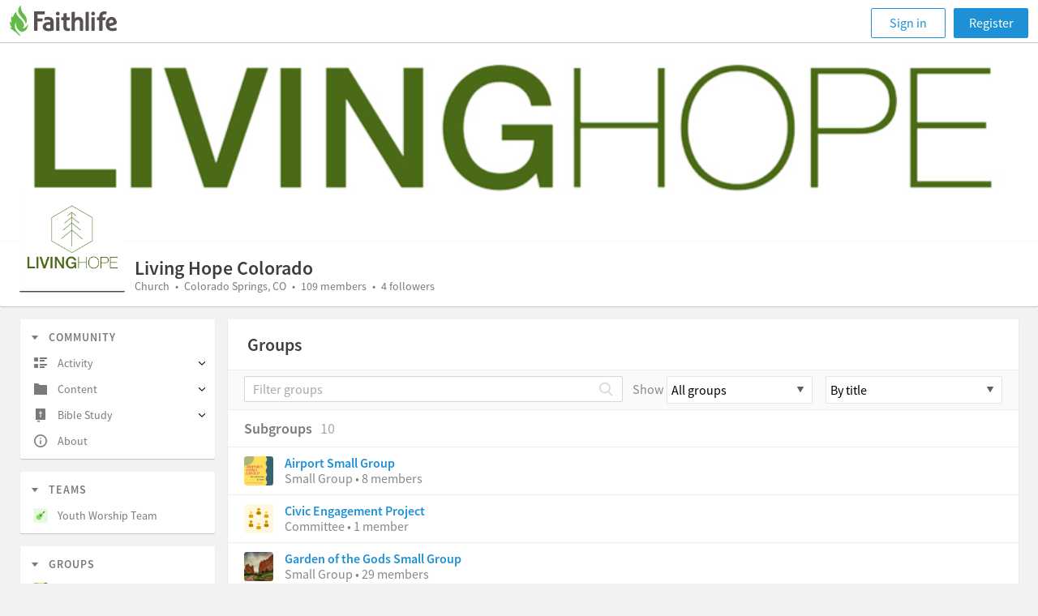

--- FILE ---
content_type: text/html; charset=utf-8
request_url: https://faithlife.com/living-hope-colorado/groups
body_size: 24437
content:



<!DOCTYPE html>
<html class="" lang="en">
<head>
	<meta charset="utf-8" />
	<script type="text/javascript" nonce="60F2HZDeDsCfYYHpI14Uvw==">
		window.faithlife = window.faithlife || {};
		window.faithlife.isUserAuthenticated = false;
	</script>
		<link rel="stylesheet" href="https://styles1.faithlifecdn.com/Content/Styles/faithlife.squish.27ce1f8cf9a75700d0c4.css" />


<style data-styled="true" data-styled-version="5.1.1"></style>
<style data-styled="true" data-styled-version="5.1.1"></style>


	


<script type="text/javascript" nonce="60F2HZDeDsCfYYHpI14Uvw==">
!function(T,l,y){var S=T.location,k="script",D="instrumentationKey",C="ingestionendpoint",I="disableExceptionTracking",E="ai.device.",b="toLowerCase",w="crossOrigin",N="POST",e="appInsightsSDK",t=y.name||"appInsights";(y.name||T[e])&&(T[e]=t);var n=T[t]||function(d){var g=!1,f=!1,m={initialize:!0,queue:[],sv:"5",version:2,config:d};function v(e,t){var n={},a="Browser";return n[E+"id"]=a[b](),n[E+"type"]=a,n["ai.operation.name"]=S&&S.pathname||"_unknown_",n["ai.internal.sdkVersion"]="javascript:snippet_"+(m.sv||m.version),{time:function(){var e=new Date;function t(e){var t=""+e;return 1===t.length&&(t="0"+t),t}return e.getUTCFullYear()+"-"+t(1+e.getUTCMonth())+"-"+t(e.getUTCDate())+"T"+t(e.getUTCHours())+":"+t(e.getUTCMinutes())+":"+t(e.getUTCSeconds())+"."+((e.getUTCMilliseconds()/1e3).toFixed(3)+"").slice(2,5)+"Z"}(),iKey:e,name:"Microsoft.ApplicationInsights."+e.replace(/-/g,"")+"."+t,sampleRate:100,tags:n,data:{baseData:{ver:2}}}}var h=d.url||y.src;if(h){function a(e){var t,n,a,i,r,o,s,c,u,p,l;g=!0,m.queue=[],f||(f=!0,t=h,s=function(){var e={},t=d.connectionString;if(t)for(var n=t.split(";"),a=0;a<n.length;a++){var i=n[a].split("=");2===i.length&&(e[i[0][b]()]=i[1])}if(!e[C]){var r=e.endpointsuffix,o=r?e.location:null;e[C]="https://"+(o?o+".":"")+"dc."+(r||"services.visualstudio.com")}return e}(),c=s[D]||d[D]||"",u=s[C],p=u?u+"/v2/track":d.endpointUrl,(l=[]).push((n="SDK LOAD Failure: Failed to load Application Insights SDK script (See stack for details)",a=t,i=p,(o=(r=v(c,"Exception")).data).baseType="ExceptionData",o.baseData.exceptions=[{typeName:"SDKLoadFailed",message:n.replace(/\./g,"-"),hasFullStack:!1,stack:n+"\nSnippet failed to load ["+a+"] -- Telemetry is disabled\nHelp Link: https://go.microsoft.com/fwlink/?linkid=2128109\nHost: "+(S&&S.pathname||"_unknown_")+"\nEndpoint: "+i,parsedStack:[]}],r)),l.push(function(e,t,n,a){var i=v(c,"Message"),r=i.data;r.baseType="MessageData";var o=r.baseData;return o.message='AI (Internal): 99 message:"'+("SDK LOAD Failure: Failed to load Application Insights SDK script (See stack for details) ("+n+")").replace(/\"/g,"")+'"',o.properties={endpoint:a},i}(0,0,t,p)),function(e,t){if(JSON){var n=T.fetch;if(n&&!y.useXhr)n(t,{method:N,body:JSON.stringify(e),mode:"cors"});else if(XMLHttpRequest){var a=new XMLHttpRequest;a.open(N,t),a.setRequestHeader("Content-type","application/json"),a.send(JSON.stringify(e))}}}(l,p))}function i(e,t){f||setTimeout(function(){!t&&m.core||a()},500)}var e=function(){var n=l.createElement(k);n.src=h;var e=y[w];return!e&&""!==e||"undefined"==n[w]||(n[w]=e),n.onload=i,n.onerror=a,n.onreadystatechange=function(e,t){"loaded"!==n.readyState&&"complete"!==n.readyState||i(0,t)},n}();y.ld<0?l.getElementsByTagName("head")[0].appendChild(e):setTimeout(function(){l.getElementsByTagName(k)[0].parentNode.appendChild(e)},y.ld||0)}try{m.cookie=l.cookie}catch(p){}function t(e){for(;e.length;)!function(t){m[t]=function(){var e=arguments;g||m.queue.push(function(){m[t].apply(m,e)})}}(e.pop())}var n="track",r="TrackPage",o="TrackEvent";t([n+"Event",n+"PageView",n+"Exception",n+"Trace",n+"DependencyData",n+"Metric",n+"PageViewPerformance","start"+r,"stop"+r,"start"+o,"stop"+o,"addTelemetryInitializer","setAuthenticatedUserContext","clearAuthenticatedUserContext","flush"]),m.SeverityLevel={Verbose:0,Information:1,Warning:2,Error:3,Critical:4};var s=(d.extensionConfig||{}).ApplicationInsightsAnalytics||{};if(!0!==d[I]&&!0!==s[I]){var c="onerror";t(["_"+c]);var u=T[c];T[c]=function(e,t,n,a,i){var r=u&&u(e,t,n,a,i);return!0!==r&&m["_"+c]({message:e,url:t,lineNumber:n,columnNumber:a,error:i}),r},d.autoExceptionInstrumented=!0}return m}(y.cfg);function a(){y.onInit&&y.onInit(n)}(T[t]=n).queue&&0===n.queue.length?(n.queue.push(a),n.trackPageView({})):a()}(window,document,{
src: "https://js.monitor.azure.com/scripts/b/ai.2.min.js",
crossOrigin: "anonymous",
onInit: function (sdk) {
	sdk.addTelemetryInitializer(function (envelope) { envelope.tags['ai.cloud.role']='faithlife.com'; });
	sdk.context.telemetryTrace.traceID='4ca6bf33f3d10e551b98e92486ccdc04';
},
cfg: {
	connectionString: "InstrumentationKey=d4d87a3e-c006-433e-8ae9-1ec0db62b570;IngestionEndpoint=https://westus2-2.in.applicationinsights.azure.com/;LiveEndpoint=https://westus2.livediagnostics.monitor.azure.com/",
	isBeaconApiDisabled: false,
	enableUnhandledPromiseRejectionTracking: true,
	disableFetchTracking: false
}});
</script>

	<meta http-equiv="X-UA-Compatible" content="IE=edge,chrome=1" />
	<meta name="google-site-verification" content="gU0dBgGsbENWKrSWCt7l_qREhVnGKOfNnqm4lDDWUD0" />
		<meta name="viewport" content="width=device-width, initial-scale=1" />
	<meta name="apple-mobile-web-app-capable" content="yes" />

	<link rel="apple-touch-icon" sizes="76x76" href="https://files.logoscdn.com/v1/files/42413075/content.png?signature=SQqqIUaLU6WKgc7mxlWEPFY8g8Y" />
	<link rel="apple-touch-icon" sizes="120x120" href="https://files.logoscdn.com/v1/files/42413042/content.png?signature=9oYIXIpdU_PJoQKdXihH5XKI9hY" />
	<link rel="apple-touch-icon" sizes="152x152" href="https://files.logoscdn.com/v1/files/42413071/content.png?signature=7N0gwHJnS3P3RmpBuSLRAJsK_3g" />
	<link rel="apple-touch-icon" sizes="180x180" href="https://files.logoscdn.com/v1/files/42413067/content.png?signature=p2O03fd1yQIL7WdwV2MgrILnoNA" />

	<link rel="icon" type="image/png" href="https://files.logoscdn.com/v1/files/42412919/content.png?signature=IpugnzX1nO1XsHFaRiDg07rUB30" sizes="32x32" />
	<link rel="icon" type="image/png" href="https://files.logoscdn.com/v1/files/42412915/content.png?signature=oiSXdhl6Tn1kKYY8BdVm41BZYqk" sizes="16x16" />

	<title data-react-helmet="true">Groups - Living Hope Colorado - Faithlife</title>
	
	

	<link data-chunk="group" rel="preload" as="style" href="https://scripts1.faithlifecdn.com/Scripts/dist/browser/group.cc50a26c9ef669b801da.css" nonce="">
<link data-chunk="browser-start" rel="preload" as="style" href="https://scripts1.faithlifecdn.com/Scripts/dist/browser/browser-start.d99ff11ca72f2011013e.css" nonce="">
<link data-chunk="browser-start" rel="preload" as="script" href="https://scripts1.faithlifecdn.com/Scripts/dist/browser/browser-start.a8eb6726e0fb3916cf22.js" nonce="">
<link data-chunk="group" rel="preload" as="script" href="https://scripts1.faithlifecdn.com/Scripts/dist/browser/group.ca5c3e945977da471daf.js" nonce="">
<link data-chunk="browser-start" rel="stylesheet" href="https://scripts1.faithlifecdn.com/Scripts/dist/browser/browser-start.d99ff11ca72f2011013e.css" nonce="">
<link data-chunk="group" rel="stylesheet" href="https://scripts1.faithlifecdn.com/Scripts/dist/browser/group.cc50a26c9ef669b801da.css" nonce="">
</head>
<body class="" data-notify-method="postMessage">

		<div id="container">
			
			



<header>
	<div id="react_0HNILNK7IS1HJ"><div class="mobile-header"><div class="mobile-nav primary-navigation" role="banner"><ul class="primary-navigation__list"><li class="primary-navigation__list__option"><button class="navigation-button" aria-label="Toggle navigation menu"><svg width="24" height="23" viewBox="0 0 24 23"><path fill="currentColor" d="M0 4.5C0 3.672.667 3 1.5 3h21c.828 0 1.5.666 1.5 1.5 0 .828-.667 1.5-1.5 1.5h-21C.673 6 0 5.334 0 4.5zm0 7c0-.828.667-1.5 1.5-1.5h21c.828 0 1.5.666 1.5 1.5 0 .828-.667 1.5-1.5 1.5h-21C.673 13 0 12.334 0 11.5zm0 7c0-.828.667-1.5 1.5-1.5h21c.828 0 1.5.666 1.5 1.5 0 .828-.667 1.5-1.5 1.5h-21C.673 20 0 19.334 0 18.5z"></path></svg></button></li><div class="header-message-provider--message-container--25Klr"></div><a class="navigation--navigation-button-small--1pjLP" id="sign-in-button" href="/signin?returnUrl=%2Fliving-hope-colorado%2Fgroups">Sign in</a></ul></div></div></div>

</header>

<div class="page-content js-page-content">
	<div class="js-main" id="main">
		


<div id="react_0HNILNK7IS1HI"><div class="sidebar-layout--header--XVdAs"><div><div class="account-header--header--vjlDZ"><div class="account-header--cover-photo--2uDn4"><img class="account-header--image--3cSrx" src="//avatars.logoscdn.com/8528/6348528_cover_9acf2731c5874b408e92e960861e8e68.png" alt=""/></div><img class="account-header--avatar--wsr3I" src="//avatars.logoscdn.com/8528/6348528_large_a516a55bf25d4881b45d8176f9f97da5.png" alt=""/><div class="account-header--title-container--Hor_j"><div data-test-id="account-title" class="account-header--title--20q1-">Living Hope Colorado</div><div data-test-id="account-sub-title" class="account-header--sub-title--27JUI">Church • Colorado Springs, CO • 109 members • 4 followers</div></div><div class="account-header--actions--2LSKC"><div class="group-header-actions--button-container--2fF_A"></div></div></div></div></div><div class="sidebar-layout--main--px4K7 sidebar-layout--outer-margin--ZvqJV"><div class="sidebar-layout--content--1ktO4"><div class="groups-list--groups-list--3KDEX"><div class="groups-list--groups-container--2PwYs"><div class="groups-list--title--2D55r"><div class="groups-list--title-text--1f5k8">Groups</div></div><div class="list-controls--display-header--3IUJQ"><div class="list-controls--filter-input-container--169kK"><input class="list-controls--filter-input--1Y9ek" placeholder="Filter groups"/></div><div class="list-controls--display-header-dropdown-container--1aRpQ"><div class="list-controls--dropdown-container--2XC5d"><div class="list-controls--select-label--_cv6r">Show</div><div class="list-controls--dropdown--3Dxya"><div class="list-controls--dropdown-select--2Cakn" data-test-id="select">All groups</div><div class="list-controls--dropdown-menu--3mNPl"></div></div></div><div class="list-controls--dropdown-container--2XC5d"><div class="list-controls--select-label--_cv6r"></div><div class="list-controls--dropdown--3Dxya"><div class="list-controls--dropdown-select--2Cakn" data-test-id="select">By title</div><div class="list-controls--dropdown-menu--3mNPl"></div></div></div></div></div><div><div><div class="groups-list--section-header--u33n5"><div class="groups-list--section-title--I72HV">Subgroups</div><div class="groups-list--section-count--2WeUT">10</div></div><li class="groups-list--list-item--3AI1o"><div class="groups-list--account-container--CjlDx"><img class="groups-list--account-avatar--3K4BJ" src="//avatars.logoscdn.com/6398/9536398_large_c3294b5e4905469d8ba518acd611cdb5.png" alt=""/><div class="groups-list--account-info--vNgpS"><div class="groups-list--account-title--vU7XX"><a href="/living-hope-colorado-airport-small-group" class="groups-list--group-link--xBAo8">Airport Small Group</a></div><div class="groups-list--member-info--IOdXB">Small Group • 8 members </div></div></div><div class="groups-list--card-end--3WEG1"></div></li><li class="groups-list--list-item--3AI1o"><div class="groups-list--account-container--CjlDx"><img class="groups-list--account-avatar--3K4BJ" src="https://files.logoscdn.com/v1/files/42382143/content.svg?signature=1OQDFFn3WZ8ZlxCRG8N9QEe0uqw" alt=""/><div class="groups-list--account-info--vNgpS"><div class="groups-list--account-title--vU7XX"><a href="/living-hope-colorado-civic-engagement-project" class="groups-list--group-link--xBAo8">Civic Engagement Project</a></div><div class="groups-list--member-info--IOdXB">Committee • 1 member </div></div></div><div class="groups-list--card-end--3WEG1"></div></li><li class="groups-list--list-item--3AI1o"><div class="groups-list--account-container--CjlDx"><img class="groups-list--account-avatar--3K4BJ" src="//avatars.logoscdn.com/3061/11613061_large_b958191c7dd5451883dabfdee936036a.png" alt=""/><div class="groups-list--account-info--vNgpS"><div class="groups-list--account-title--vU7XX"><a href="/living-hope-colorado-garden-of-the-gods-small-group" class="groups-list--group-link--xBAo8">Garden of the Gods Small Group</a></div><div class="groups-list--member-info--IOdXB">Small Group • 29 members </div></div></div><div class="groups-list--card-end--3WEG1"></div></li><li class="groups-list--list-item--3AI1o"><div class="groups-list--account-container--CjlDx"><img class="groups-list--account-avatar--3K4BJ" src="//avatars.logoscdn.com/3095/11823095_large_0f01a6061fa3419cae087263341f92fb.png" alt=""/><div class="groups-list--account-info--vNgpS"><div class="groups-list--account-title--vU7XX"><a href="/living-hope-colorado-global-renewal-team" class="groups-list--group-link--xBAo8">Global Renewal Team</a></div><div class="groups-list--member-info--IOdXB">Committee • 3 members </div></div></div><div class="groups-list--card-end--3WEG1"></div></li><li class="groups-list--list-item--3AI1o"><div class="groups-list--account-container--CjlDx"><img class="groups-list--account-avatar--3K4BJ" src="//avatars.logoscdn.com/1514/12351514_large_b4dce33b785f47569c4cecb3f4f4d394Png" alt=""/><div class="groups-list--account-info--vNgpS"><div class="groups-list--account-title--vU7XX"><a href="/living-hope-colorado-lhc-childrens-ministry-team" class="groups-list--group-link--xBAo8">LHC Children&#x27;s Ministry Team</a></div><div class="groups-list--member-info--IOdXB">Committee • 14 members </div></div></div><div class="groups-list--card-end--3WEG1"></div></li><li class="groups-list--list-item--3AI1o"><div class="groups-list--account-container--CjlDx"><img class="groups-list--account-avatar--3K4BJ" src="https://files.logoscdn.com/v1/files/42382084/content.svg?signature=UDUUUy3wkgXoUgjP-Sm_bxiR8rM" alt=""/><div class="groups-list--account-info--vNgpS"><div class="groups-list--account-title--vU7XX"><a href="/living-hope-colorado-parents" class="groups-list--group-link--xBAo8">Parent Group</a></div><div class="groups-list--member-info--IOdXB">Family • 17 members • 1 follower</div></div></div><div class="groups-list--card-end--3WEG1"></div></li><li class="groups-list--list-item--3AI1o"><div class="groups-list--account-container--CjlDx"><img class="groups-list--account-avatar--3K4BJ" src="//avatars.logoscdn.com/2953/12522953_large_c48bcfcdb4a64d83917c115570a52ff8Png" alt=""/><div class="groups-list--account-info--vNgpS"><div class="groups-list--account-title--vU7XX"><a href="/living-hope-colorado-thrive-adults" class="groups-list--group-link--xBAo8">Thrive Adults</a></div><div class="groups-list--member-info--IOdXB">Small Group • 9 members • 1 follower</div></div></div><div class="groups-list--card-end--3WEG1"></div></li><li class="groups-list--list-item--3AI1o"><div class="groups-list--account-container--CjlDx"><img class="groups-list--account-avatar--3K4BJ" src="https://files.logoscdn.com/v1/files/42381908/content.svg?signature=TAOoohZtkba77_ZpzjGpo5_6Nm0" alt=""/><div class="groups-list--account-info--vNgpS"><div class="groups-list--account-title--vU7XX"><a href="/living-hope-colorado-thrive-youth" class="groups-list--group-link--xBAo8">Thrive Youth</a></div><div class="groups-list--member-info--IOdXB">Youth Group • 31 members </div></div></div><div class="groups-list--card-end--3WEG1"></div></li><li class="groups-list--list-item--3AI1o"><div class="groups-list--account-container--CjlDx"><img class="groups-list--account-avatar--3K4BJ" src="//avatars.logoscdn.com/4311/11614311_large_7f2fa2bfc0884d42b7d9873ddd650349.png" alt=""/><div class="groups-list--account-info--vNgpS"><div class="groups-list--account-title--vU7XX"><a href="/living-hope-colorado-university-park" class="groups-list--group-link--xBAo8">University Park Small Group</a></div><div class="groups-list--member-info--IOdXB">Small Group • 17 members • 3 followers</div></div></div><div class="groups-list--card-end--3WEG1"></div></li><li class="groups-list--list-item--3AI1o"><div class="groups-list--account-container--CjlDx"><img class="groups-list--account-avatar--3K4BJ" src="https://files.logoscdn.com/v1/files/42381932/content.svg?signature=28P-874fGJc7Qur7qA4Iwb2amz0" alt=""/><div class="groups-list--account-info--vNgpS"><div class="groups-list--account-title--vU7XX"><a href="/living-hope-colorado-womens-ministries-small-group" class="groups-list--group-link--xBAo8">Women&#x27;s Ministries Small Group</a></div><div class="groups-list--member-info--IOdXB">Small Group • 9 members </div></div></div><div class="groups-list--card-end--3WEG1"></div></li></div><div><div class="groups-list--section-header--u33n5"><div class="groups-list--section-title--I72HV">Presentation and Worship Teams</div><div class="groups-list--section-count--2WeUT">1</div></div><li class="groups-list--list-item--3AI1o"><div class="groups-list--account-container--CjlDx"><img class="groups-list--account-avatar--3K4BJ" src="https://files.logoscdn.com/v1/files/42381913/content.svg?signature=eIWdJcQQVXv3D2SSVaBB54xP35I" alt=""/><div class="groups-list--account-info--vNgpS"><div class="groups-list--account-title--vU7XX"><a href="/living-hope-colorado-youth-worship-team" class="groups-list--group-link--xBAo8">Youth Worship Team</a></div><div class="groups-list--member-info--IOdXB">Worship Team • 9 members • 1 follower</div></div></div><div class="groups-list--card-end--3WEG1"></div></li></div><div><div class="groups-list--section-header--u33n5"><div class="groups-list--section-title--I72HV">Affiliated</div><div class="groups-list--section-count--2WeUT">1</div></div><li class="groups-list--list-item--3AI1o"><div class="groups-list--account-container--CjlDx"><img class="groups-list--account-avatar--3K4BJ" src="https://files.logoscdn.com/v1/files/42382106/content.svg?signature=z9-p9EkHkXY-EfQJ1YQpNZJwAck" alt=""/><div class="groups-list--account-info--vNgpS"><div class="groups-list--account-title--vU7XX"><a href="/assemblies-of-god1" class="groups-list--group-link--xBAo8">Assemblies of God</a></div><div class="groups-list--member-info--IOdXB">Denomination • 63 members • 23 followers</div></div></div><div class="groups-list--card-end--3WEG1"></div></li></div></div></div></div></div></div></div>

	</div>
</div>

		</div>

	
	<form id="__AjaxAntiForgeryForm" class="hidden">
		<input name="__RequestVerificationToken" type="hidden" value="fFidOeP4e-guAGnQkm6CRo51Ff0vD1pXiIQp9wuyzlrZEiN43BGTJtuzIcz-NOuV7cXhYceWbAwteHjIaZofX1SlA8w1" />
	</form>

	
	
		<script nonce="60F2HZDeDsCfYYHpI14Uvw==">
			var _user_id = '';

			var _sift = window._sift = window._sift || [];
			_sift.push(['_setAccount', '5ba919b44f0cc717e30387b9']);
			_sift.push(['_setUserId', _user_id]);
			_sift.push(['_trackPageview']);

			(function() {
			function ls() {
				var e = document.createElement('script');
				e.src = 'https://cdn.siftscience.com/s.js';
				document.body.appendChild(e);
			}
			if (window.attachEvent) {
				window.attachEvent('onload', ls);
			} else {
				window.addEventListener('load', ls);
			}
			})();
		</script>

<script nonce="60F2HZDeDsCfYYHpI14Uvw==">
	googleTagManager = [{
		'viewType': 'default',
		'userId': '-1',
		'groupKind': 'Church',
		'groupTab': 'Groups',
	}];
</script>


<script nonce="60F2HZDeDsCfYYHpI14Uvw==">
	!function(){var t=function(){const t=new Set(["utm_source","utm_medium","utm_campaign","utm_term","utm_content"]),e={};return window.location.search.substring(1).split("&").forEach(n=>{const r=n.split("=");2===r.length&&t.has(r[0])&&(e[r[0]]=r[1])}),e}();t.utm_source&&(document.referrer&&(t.referrer=document.referrer),function(t){const e=new Date;e.setTime(e.getTime()+15552e6);const n=btoa(JSON.stringify(t));document.cookie=`faithlife-utm-parameters=${n}; expires=${e.toGMTString()}; path=/; domain=faithlife.com`}(t))}();
</script>

	<script nonce="60F2HZDeDsCfYYHpI14Uvw==" type="text/javascript">
		window.webpackConfig = window.webpackConfig || {};
		window.webpackConfig.publicPaths = window.webpackConfig.publicPaths || {};
		window.webpackConfig.publicPaths["browser-start"] = "https://scripts1.faithlifecdn.com/Scripts/dist/browser/";
	</script>
	<script src="https://scripts2.faithlifecdn.com/Scripts/dist/shared.c155d9c6afbe511525dd.js" crossorigin="anonymous"></script>
	<script nonce="60F2HZDeDsCfYYHpI14Uvw==" type="text/javascript">
		window.loadableReadyCallbacks = [];
	</script>
<script nonce="60F2HZDeDsCfYYHpI14Uvw==">window.loadableReadyCallbacks.push(function () {ReactDOM.hydrate(React.createElement(GlobalsProvider, {"componentName":"Group","globals":{"amberCdnBaseUri":"https://files.logoscdn.com/v1/","amberBaseUri":"https://amber-embed.faithlife.com/","faithlifeTVBaseUri":"https://tv.faithlife.com/","logosBaseUri":"https://www.logos.com/","isEmployee":false,"isMinimimCommunityView":false,"stockMediaID":6817140,"unsplashID":7259195,"amChartLicenseKey":"CH200501440713134","bugreportGroupId":1005065,"maximumGroupInvitations":10,"useProductionServices":true,"currentUserId":-1,"createTokenUri":"https://faithlife.com/auth/identityToken","googleMapsKey":"AIzaSyCRO8kum8DVi-3bk551oQuN-4yRWjAD1tI","antiForgeryTokenKey":"__RequestVerificationToken"},"props":{"affiliatedGroups":[{"account":{"groupId":2905717,"name":"Assemblies of God","alias":"Assemblies of God","kind":"Denomination","fullDescription":"\u003cdiv\u003e\r\n\t\u003ch1\u003e\r\n\t\tAssemblies of God\r\n\t\u003c/h1\u003e\r\n\t\u003cdiv\u003e\r\n\t\t\u003ctable\u003e\r\n\t\t\t\u003ctr\u003e\r\n\t\t\t\t\u003ctd\u003eType:\u003c/td\u003e\u003ctd\u003e\u003ca href=\u0022http://wiki.faithlife.com/denomination\u0022 rel=\u0022nofollow\u0022\u003edenomination\u003c/a\u003e\u003c/td\u003e\r\n\t\t\t\u003c/tr\u003e\u003ctr\u003e\r\n\t\t\t\t\u003ctd\u003eDenomination:\u003c/td\u003e\u003ctd\u003e\u003ca href=\u0022http://wiki.faithlife.com/Pentecostalism\u0022 rel=\u0022nofollow\u0022\u003ePentecostalism\u003c/a\u003e\u003c/td\u003e\r\n\t\t\t\u003c/tr\u003e\u003ctr\u003e\r\n\t\t\t\t\u003ctd\u003eHomepage:\u003c/td\u003e\u003ctd\u003e\u003ca href=\u0022http://worldagfellowship.org\u0022 rel=\u0022nofollow\u0022\u003ehttp://worldagfellowship.org\u003c/a\u003e\u003c/td\u003e\r\n\t\t\t\u003c/tr\u003e\r\n\t\t\u003c/table\u003e\r\n\t\u003c/div\u003e\u003cp\u003eThe Assemblies of God (AG), officially the World Assemblies of God Fellowship, is a group of over 140 autonomous but loosely-associated national groupings of churches which together form the world’s largest Pentecostal denomination. With over 300,000 ministers and outstations in over 212 countries and territories serving approximately 57 to 60 million adherents worldwide, it is the sixth largest international Christian group of denominations.\u003c/p\u003e\r\n\u003c/div\u003e\r\n","token":"assemblies-of-god1","privacy":"Open","rawLocation":"","website":"http://worldagfellowship.org","formattedAddress":"","createdByUserId":2001526,"groupRelationship":{"relationshipKind":"None"},"memberCount":63,"followerCount":23,"dateCreated":"2012-05-02T18:08:01Z","dateModified":"2018-05-24T12:57:41Z","avatarUrl":"https://files.logoscdn.com/v1/files/42382106/content.svg?signature=z9-p9EkHkXY-EfQJ1YQpNZJwAck","avatarUrlLarge":"https://files.logoscdn.com/v1/files/42382106/content.svg?signature=z9-p9EkHkXY-EfQJ1YQpNZJwAck","availableActions":{"follow":false,"join":false,"requestJoin":false,"manageGroupInfo":false,"manageMembers":false,"managePosts":false,"seeMembers":false,"claim":false,"signInAndJoin":true,"signInAndFollow":true,"connectToOrCopySharedDocument":false,"shareDocument":false,"removeSharedDocument":false,"connectToOrCopyPrayerList":false,"sharePrayerList":false,"removePrayerList":false,"readCommunityNote":true,"replyCommunityNote":false,"commentCommunityNote":false,"createCommunityNote":false,"readNewsFeed":true,"replyNewsFeed":false,"commentNewsFeed":false,"deleteGroup":false,"inviteFollowers":false,"inviteMembers":false,"inviteModerators":false,"inviteAdmins":false,"manageAdmins":false,"sendGroupMessage":false,"readFile":true,"editFile":false,"createFile":false},"isPinned":false,"isInvitationOnly":false,"preferredMembershipKind":"Member","renderMembershipPane":false},"kind":"none","status":"active"},{"account":{"groupId":9536398,"name":"Living Hope Colorado - Airport Small Group","alias":"Airport Small Group","kind":"SmallGroup","about":"A Small Group of Living Hope Church in southeast Colorado Springs","token":"living-hope-colorado-airport-small-group","privacy":"Closed","timeZone":"America/Denver","createdByUserId":8055836,"groupRelationship":{"relationshipKind":"None"},"memberCount":8,"followerCount":0,"dateCreated":"2021-04-07T17:12:58Z","dateModified":"2022-01-21T03:42:26Z","avatarUrl":"//avatars.logoscdn.com/6398/9536398_c3294b5e4905469d8ba518acd611cdb5.png","avatarUrlLarge":"//avatars.logoscdn.com/6398/9536398_large_c3294b5e4905469d8ba518acd611cdb5.png","availableActions":{"follow":false,"join":false,"requestJoin":false,"manageGroupInfo":false,"manageMembers":false,"managePosts":false,"seeMembers":false,"claim":false,"signInAndRequestJoin":true,"signInAndFollow":true,"connectToOrCopySharedDocument":false,"shareDocument":false,"removeSharedDocument":false,"connectToOrCopyPrayerList":false,"sharePrayerList":false,"removePrayerList":false,"readCommunityNote":false,"replyCommunityNote":false,"commentCommunityNote":false,"createCommunityNote":false,"readNewsFeed":false,"replyNewsFeed":false,"commentNewsFeed":false,"deleteGroup":false,"inviteFollowers":false,"inviteMembers":false,"inviteModerators":false,"inviteAdmins":false,"manageAdmins":false,"sendGroupMessage":false,"readFile":false,"editFile":false,"createFile":false},"isPinned":false,"isInvitationOnly":false,"preferredMembershipKind":"Member","renderMembershipPane":false},"kind":"over","status":"active"},{"account":{"groupId":11613061,"name":"Living Hope Colorado - Garden of the Gods Small Group","alias":"Garden of the Gods Small Group","kind":"SmallGroup","token":"living-hope-colorado-garden-of-the-gods-small-group","privacy":"Closed","rawLocation":"Colorado Springs, CO 80904, USA","city":"Colorado Springs","stateAbbrev":"CO","countryAbbrev":"US","timeZone":"America/Denver","latitude":38.864466,"longitude":-104.874651,"createdByUserId":8055836,"groupRelationship":{"relationshipKind":"None"},"memberCount":29,"followerCount":0,"dateCreated":"2021-06-29T18:51:22Z","dateModified":"2021-07-26T21:01:17Z","avatarUrl":"//avatars.logoscdn.com/3061/11613061_b958191c7dd5451883dabfdee936036a.png","avatarUrlLarge":"//avatars.logoscdn.com/3061/11613061_large_b958191c7dd5451883dabfdee936036a.png","coverImageUrl":"//avatars.logoscdn.com/3061/11613061_cover_fdc388db54d949f098d011633df634cd.png","availableActions":{"follow":false,"join":false,"requestJoin":false,"manageGroupInfo":false,"manageMembers":false,"managePosts":false,"seeMembers":false,"claim":false,"signInAndRequestJoin":true,"connectToOrCopySharedDocument":false,"shareDocument":false,"removeSharedDocument":false,"connectToOrCopyPrayerList":false,"sharePrayerList":false,"removePrayerList":false,"readCommunityNote":false,"replyCommunityNote":false,"commentCommunityNote":false,"createCommunityNote":false,"readNewsFeed":false,"replyNewsFeed":false,"commentNewsFeed":false,"deleteGroup":false,"inviteFollowers":false,"inviteMembers":false,"inviteModerators":false,"inviteAdmins":false,"manageAdmins":false,"sendGroupMessage":false,"readFile":false,"editFile":false,"createFile":false},"isPinned":false,"isInvitationOnly":false,"preferredMembershipKind":"Member","renderMembershipPane":false},"kind":"over","status":"active"},{"account":{"groupId":11614139,"name":"Living Hope Colorado - Women\u0027s Ministries Small Group","alias":"Women\u0027s Ministries Small Group","kind":"SmallGroup","fullDescription":"\u003cp\u003eWe\u0027d love to have you join us when we meet, every 1st \u0026amp; 3rd Weds. of the month!\u003c/p\u003e","token":"living-hope-colorado-womens-ministries-small-group","privacy":"Closed","rawLocation":"640 Manitou Blvd, Colorado Springs, CO 80904, USA","email":"office@lhcco.org","city":"Colorado Springs","stateAbbrev":"CO","countryAbbrev":"US","timeZone":"America/Denver","latitude":38.839814,"longitude":-104.838501,"createdByUserId":8055836,"groupRelationship":{"relationshipKind":"None"},"memberCount":9,"followerCount":0,"dateCreated":"2021-06-30T15:01:18Z","dateModified":"2023-02-21T20:00:30Z","avatarUrl":"https://files.logoscdn.com/v1/files/42381932/content.svg?signature=28P-874fGJc7Qur7qA4Iwb2amz0","avatarUrlLarge":"https://files.logoscdn.com/v1/files/42381932/content.svg?signature=28P-874fGJc7Qur7qA4Iwb2amz0","availableActions":{"follow":false,"join":false,"requestJoin":false,"manageGroupInfo":false,"manageMembers":false,"managePosts":false,"seeMembers":false,"claim":false,"signInAndRequestJoin":true,"signInAndFollow":true,"connectToOrCopySharedDocument":false,"shareDocument":false,"removeSharedDocument":false,"connectToOrCopyPrayerList":false,"sharePrayerList":false,"removePrayerList":false,"readCommunityNote":true,"replyCommunityNote":false,"commentCommunityNote":false,"createCommunityNote":false,"readNewsFeed":true,"replyNewsFeed":false,"commentNewsFeed":false,"deleteGroup":false,"inviteFollowers":false,"inviteMembers":false,"inviteModerators":false,"inviteAdmins":false,"manageAdmins":false,"sendGroupMessage":false,"readFile":false,"editFile":false,"createFile":false},"isPinned":false,"isInvitationOnly":false,"preferredMembershipKind":"Member","renderMembershipPane":false},"kind":"over","status":"active"},{"account":{"groupId":11614144,"name":"Living Hope Colorado - Thrive Youth","alias":"Thrive Youth","kind":"YouthGroup","token":"living-hope-colorado-thrive-youth","privacy":"Closed","rawLocation":"640 Manitou Blvd, Colorado Springs, CO 80904, USA","phoneNumber":"719-473-9436","email":"office@lhcco.org","city":"Colorado Springs","stateAbbrev":"CO","countryAbbrev":"US","timeZone":"America/Denver","latitude":38.839814,"longitude":-104.838501,"createdByUserId":8055836,"groupRelationship":{"relationshipKind":"None"},"memberCount":31,"followerCount":0,"dateCreated":"2021-06-30T15:04:56Z","dateModified":"2021-06-30T15:05:29Z","avatarUrl":"https://files.logoscdn.com/v1/files/42381908/content.svg?signature=TAOoohZtkba77_ZpzjGpo5_6Nm0","avatarUrlLarge":"https://files.logoscdn.com/v1/files/42381908/content.svg?signature=TAOoohZtkba77_ZpzjGpo5_6Nm0","availableActions":{"follow":false,"join":false,"requestJoin":false,"manageGroupInfo":false,"manageMembers":false,"managePosts":false,"seeMembers":false,"claim":false,"signInAndRequestJoin":true,"connectToOrCopySharedDocument":false,"shareDocument":false,"removeSharedDocument":false,"connectToOrCopyPrayerList":false,"sharePrayerList":false,"removePrayerList":false,"readCommunityNote":false,"replyCommunityNote":false,"commentCommunityNote":false,"createCommunityNote":false,"readNewsFeed":false,"replyNewsFeed":false,"commentNewsFeed":false,"deleteGroup":false,"inviteFollowers":false,"inviteMembers":false,"inviteModerators":false,"inviteAdmins":false,"manageAdmins":false,"sendGroupMessage":false,"readFile":false,"editFile":false,"createFile":false},"isPinned":false,"isInvitationOnly":false,"preferredMembershipKind":"Member","renderMembershipPane":false},"kind":"over","status":"active"},{"account":{"groupId":11614311,"name":"Living Hope Colorado - University Park Small Group","alias":"University Park Small Group","kind":"SmallGroup","about":"Monthly worship and Bible study located in the north-central area of Colorado Springs","fullDescription":"\u003cp\u003eFamily-friendly group, run by John and Jennifer Steiger, that typically meets the first or second Wednesday of each month. Our gatherings consist of a potluck followed by worship, a Bible study, and prayer. Kids welcome!\u003c/p\u003e\u003cp\u003ePlease consider joining!\u003c/p\u003e","token":"living-hope-colorado-university-park","privacy":"Closed","rawLocation":"5630 Loyola Dr, Colorado Springs, CO 80918, USA","phoneNumber":"7199648750","email":"jdsteiger@yahoo.com","city":"Colorado Springs","stateAbbrev":"CO","countryAbbrev":"US","timeZone":"America/Denver","latitude":38.912676,"longitude":-104.796811,"createdByUserId":8055836,"groupRelationship":{"relationshipKind":"None"},"memberCount":17,"followerCount":3,"dateCreated":"2021-06-30T16:58:08Z","dateModified":"2022-09-12T03:01:16Z","avatarUrl":"//avatars.logoscdn.com/4311/11614311_7f2fa2bfc0884d42b7d9873ddd650349.png","avatarUrlLarge":"//avatars.logoscdn.com/4311/11614311_large_7f2fa2bfc0884d42b7d9873ddd650349.png","coverImageUrl":"//avatars.logoscdn.com/4311/11614311_cover_3952cc36de4c47128bed6f31e3dc7669Png","availableActions":{"follow":false,"join":false,"requestJoin":false,"manageGroupInfo":false,"manageMembers":false,"managePosts":false,"seeMembers":false,"claim":false,"signInAndRequestJoin":true,"signInAndFollow":true,"connectToOrCopySharedDocument":false,"shareDocument":false,"removeSharedDocument":false,"connectToOrCopyPrayerList":false,"sharePrayerList":false,"removePrayerList":false,"readCommunityNote":false,"replyCommunityNote":false,"commentCommunityNote":false,"createCommunityNote":false,"readNewsFeed":false,"replyNewsFeed":false,"commentNewsFeed":false,"deleteGroup":false,"inviteFollowers":false,"inviteMembers":false,"inviteModerators":false,"inviteAdmins":false,"manageAdmins":false,"sendGroupMessage":false,"readFile":false,"editFile":false,"createFile":false},"isPinned":false,"isInvitationOnly":false,"preferredMembershipKind":"Member","renderMembershipPane":false},"kind":"over","status":"active"},{"account":{"groupId":11791733,"name":"Living Hope Colorado - Elementary Parents","alias":"Parent Group","kind":"Family","token":"living-hope-colorado-parents","privacy":"Open","timeZone":"America/Denver","createdByUserId":6763058,"groupRelationship":{"relationshipKind":"None"},"memberCount":17,"followerCount":1,"dateCreated":"2021-09-07T17:17:01Z","dateModified":"2022-09-04T14:28:28Z","avatarUrl":"https://files.logoscdn.com/v1/files/42382084/content.svg?signature=UDUUUy3wkgXoUgjP-Sm_bxiR8rM","avatarUrlLarge":"https://files.logoscdn.com/v1/files/42382084/content.svg?signature=UDUUUy3wkgXoUgjP-Sm_bxiR8rM","availableActions":{"follow":false,"join":false,"requestJoin":false,"manageGroupInfo":false,"manageMembers":false,"managePosts":false,"seeMembers":false,"claim":false,"signInAndJoin":true,"signInAndFollow":true,"connectToOrCopySharedDocument":false,"shareDocument":false,"removeSharedDocument":false,"connectToOrCopyPrayerList":false,"sharePrayerList":false,"removePrayerList":false,"readCommunityNote":true,"replyCommunityNote":false,"commentCommunityNote":false,"createCommunityNote":false,"readNewsFeed":true,"replyNewsFeed":false,"commentNewsFeed":false,"deleteGroup":false,"inviteFollowers":false,"inviteMembers":false,"inviteModerators":false,"inviteAdmins":false,"manageAdmins":false,"sendGroupMessage":false,"readFile":false,"editFile":false,"createFile":false},"isPinned":false,"isInvitationOnly":false,"preferredMembershipKind":"Member","renderMembershipPane":false},"kind":"over","status":"active"},{"account":{"groupId":11823095,"name":"Living Hope Colorado - Global Renewal Team","alias":"Global Renewal Team","kind":"Committee","fullDescription":"\u003cp\u003eDedicated to facilitating the missions outreach of Living Hope.\u003c/p\u003e","token":"living-hope-colorado-global-renewal-team","privacy":"Closed","rawLocation":"640 Manitou Blvd, Colorado Springs, CO 80904, USA","city":"Colorado Springs","stateAbbrev":"CO","countryAbbrev":"US","timeZone":"America/Denver","latitude":38.839814,"longitude":-104.838501,"createdByUserId":7631434,"groupRelationship":{"relationshipKind":"None"},"memberCount":3,"followerCount":0,"dateCreated":"2021-09-28T19:23:00Z","dateModified":"2021-10-05T23:27:24Z","avatarUrl":"//avatars.logoscdn.com/3095/11823095_0f01a6061fa3419cae087263341f92fb.png","avatarUrlLarge":"//avatars.logoscdn.com/3095/11823095_large_0f01a6061fa3419cae087263341f92fb.png","coverImageUrl":"//avatars.logoscdn.com/3095/11823095_cover_b4790c3251d94df9a9338076562a4111.png","availableActions":{"follow":false,"join":false,"requestJoin":false,"manageGroupInfo":false,"manageMembers":false,"managePosts":false,"seeMembers":false,"claim":false,"signInAndRequestJoin":true,"connectToOrCopySharedDocument":false,"shareDocument":false,"removeSharedDocument":false,"connectToOrCopyPrayerList":false,"sharePrayerList":false,"removePrayerList":false,"readCommunityNote":false,"replyCommunityNote":false,"commentCommunityNote":false,"createCommunityNote":false,"readNewsFeed":false,"replyNewsFeed":false,"commentNewsFeed":false,"deleteGroup":false,"inviteFollowers":false,"inviteMembers":false,"inviteModerators":false,"inviteAdmins":false,"manageAdmins":false,"sendGroupMessage":false,"readFile":false,"editFile":false,"createFile":false},"isPinned":false,"isInvitationOnly":false,"preferredMembershipKind":"Member","renderMembershipPane":false},"kind":"over","status":"active"},{"account":{"groupId":11832790,"name":"Living Hope Colorado - Civic Engagement Project","alias":"Civic Engagement Project","kind":"Committee","about":"Praying for our local leaders and advocating for Christ-honoring politics.","token":"living-hope-colorado-civic-engagement-project","privacy":"Closed","rawLocation":"640 Manitou Blvd, Colorado Springs, CO 80904, USA","city":"Colorado Springs","stateAbbrev":"CO","countryAbbrev":"US","timeZone":"America/Denver","latitude":38.839814,"longitude":-104.838501,"createdByUserId":7631434,"groupRelationship":{"relationshipKind":"None"},"memberCount":1,"followerCount":0,"dateCreated":"2021-10-05T23:16:04Z","dateModified":"2021-10-05T23:18:29Z","avatarUrl":"https://files.logoscdn.com/v1/files/42382143/content.svg?signature=1OQDFFn3WZ8ZlxCRG8N9QEe0uqw","avatarUrlLarge":"https://files.logoscdn.com/v1/files/42382143/content.svg?signature=1OQDFFn3WZ8ZlxCRG8N9QEe0uqw","coverImageUrl":"//avatars.logoscdn.com/2790/11832790_cover_e84f9ba942a74e1e8d08d5a95e5a396c.png","availableActions":{"follow":false,"join":false,"requestJoin":false,"manageGroupInfo":false,"manageMembers":false,"managePosts":false,"seeMembers":false,"claim":false,"signInAndRequestJoin":true,"connectToOrCopySharedDocument":false,"shareDocument":false,"removeSharedDocument":false,"connectToOrCopyPrayerList":false,"sharePrayerList":false,"removePrayerList":false,"readCommunityNote":false,"replyCommunityNote":false,"commentCommunityNote":false,"createCommunityNote":false,"readNewsFeed":false,"replyNewsFeed":false,"commentNewsFeed":false,"deleteGroup":false,"inviteFollowers":false,"inviteMembers":false,"inviteModerators":false,"inviteAdmins":false,"manageAdmins":false,"sendGroupMessage":false,"readFile":false,"editFile":false,"createFile":false},"isPinned":false,"isInvitationOnly":false,"preferredMembershipKind":"Member","renderMembershipPane":false},"kind":"over","status":"active"},{"account":{"groupId":11862553,"name":"Living Hope Colorado - Youth Worship Team","alias":"Youth Worship Team","kind":"WorshipTeam","token":"living-hope-colorado-youth-worship-team","privacy":"Open","rawLocation":"640 Manitou Blvd, Colorado Springs, CO 80904, USA","city":"Colorado Springs","stateAbbrev":"CO","countryAbbrev":"US","timeZone":"America/Denver","latitude":38.839814,"longitude":-104.838501,"createdByUserId":11654105,"groupRelationship":{"relationshipKind":"None"},"memberCount":9,"followerCount":1,"dateCreated":"2021-10-26T21:16:19Z","dateModified":"2021-10-26T21:16:42Z","avatarUrl":"https://files.logoscdn.com/v1/files/42381913/content.svg?signature=eIWdJcQQVXv3D2SSVaBB54xP35I","avatarUrlLarge":"https://files.logoscdn.com/v1/files/42381913/content.svg?signature=eIWdJcQQVXv3D2SSVaBB54xP35I","ministryKind":"worship","availableActions":{"follow":false,"join":false,"requestJoin":false,"manageGroupInfo":false,"manageMembers":false,"managePosts":false,"seeMembers":false,"claim":false,"signInAndJoin":true,"signInAndFollow":true,"connectToOrCopySharedDocument":false,"shareDocument":false,"removeSharedDocument":false,"connectToOrCopyPrayerList":false,"sharePrayerList":false,"removePrayerList":false,"readCommunityNote":true,"replyCommunityNote":false,"commentCommunityNote":false,"createCommunityNote":false,"readNewsFeed":true,"replyNewsFeed":false,"commentNewsFeed":false,"deleteGroup":false,"inviteFollowers":false,"inviteMembers":false,"inviteModerators":false,"inviteAdmins":false,"manageAdmins":false,"sendGroupMessage":false,"readFile":false,"editFile":false,"createFile":false},"isPinned":false,"isInvitationOnly":false,"preferredMembershipKind":"Member","renderMembershipPane":false},"kind":"over","status":"active"},{"account":{"groupId":12351514,"name":"Living Hope Colorado - LHC Children\u0027s Ministry Team","alias":"LHC Children\u0027s Ministry Team","kind":"Committee","token":"living-hope-colorado-lhc-childrens-ministry-team","privacy":"Closed","rawLocation":"640 Manitou Blvd, Colorado Springs, CO 80904, USA","city":"Colorado Springs","stateAbbrev":"CO","countryAbbrev":"US","timeZone":"America/Denver","latitude":38.839814,"longitude":-104.838501,"createdByUserId":6763058,"groupRelationship":{"relationshipKind":"None"},"memberCount":14,"followerCount":0,"dateCreated":"2022-09-01T15:20:07Z","dateModified":"2022-09-20T19:29:21Z","avatarUrl":"//avatars.logoscdn.com/1514/12351514_b4dce33b785f47569c4cecb3f4f4d394Png","avatarUrlLarge":"//avatars.logoscdn.com/1514/12351514_large_b4dce33b785f47569c4cecb3f4f4d394Png","availableActions":{"follow":false,"join":false,"requestJoin":false,"manageGroupInfo":false,"manageMembers":false,"managePosts":false,"seeMembers":false,"claim":false,"signInAndRequestJoin":true,"connectToOrCopySharedDocument":false,"shareDocument":false,"removeSharedDocument":false,"connectToOrCopyPrayerList":false,"sharePrayerList":false,"removePrayerList":false,"readCommunityNote":false,"replyCommunityNote":false,"commentCommunityNote":false,"createCommunityNote":false,"readNewsFeed":false,"replyNewsFeed":false,"commentNewsFeed":false,"deleteGroup":false,"inviteFollowers":false,"inviteMembers":false,"inviteModerators":false,"inviteAdmins":false,"manageAdmins":false,"sendGroupMessage":false,"readFile":false,"editFile":false,"createFile":false},"isPinned":false,"isInvitationOnly":false,"preferredMembershipKind":"Member","renderMembershipPane":false},"kind":"over","status":"active"},{"account":{"groupId":12522953,"name":"Living Hope Colorado - Thrive Adults","alias":"Thrive Adults","kind":"SmallGroup","about":"We meet Thursday nights weekly from 6-9pm.\n\nPlease reach out to Zach at 717-805-4715 for the address each week.","fullDescription":"\u003cp\u003eWe meet Thursday nights weekly from 6-9pm.\u003c/p\u003e\u003cp\u003ePlease reach out to Zach at 717-805-4715 for the address each week.\u003c/p\u003e","token":"living-hope-colorado-thrive-adults","privacy":"Open","rawLocation":"640 Manitou Blvd, Colorado Springs, CO 80904, USA","email":"caleb@lhcco.org","city":"Colorado Springs","stateAbbrev":"CO","countryAbbrev":"US","timeZone":"America/Denver","latitude":38.839814,"longitude":-104.838501,"createdByUserId":8055836,"groupRelationship":{"relationshipKind":"None"},"memberCount":9,"followerCount":1,"dateCreated":"2023-01-03T19:48:01Z","dateModified":"2023-03-07T20:39:25Z","avatarUrl":"//avatars.logoscdn.com/2953/12522953_c48bcfcdb4a64d83917c115570a52ff8Png","avatarUrlLarge":"//avatars.logoscdn.com/2953/12522953_large_c48bcfcdb4a64d83917c115570a52ff8Png","availableActions":{"follow":false,"join":false,"requestJoin":false,"manageGroupInfo":false,"manageMembers":false,"managePosts":false,"seeMembers":false,"claim":false,"signInAndJoin":true,"signInAndFollow":true,"connectToOrCopySharedDocument":false,"shareDocument":false,"removeSharedDocument":false,"connectToOrCopyPrayerList":false,"sharePrayerList":false,"removePrayerList":false,"readCommunityNote":true,"replyCommunityNote":false,"commentCommunityNote":false,"createCommunityNote":false,"readNewsFeed":true,"replyNewsFeed":false,"commentNewsFeed":false,"deleteGroup":false,"inviteFollowers":false,"inviteMembers":false,"inviteModerators":false,"inviteAdmins":false,"manageAdmins":false,"sendGroupMessage":false,"readFile":false,"editFile":false,"createFile":false},"isPinned":false,"isInvitationOnly":false,"preferredMembershipKind":"Member","renderMembershipPane":false},"kind":"over","status":"active"}],"group":{"groupId":6348528,"name":"Living Hope Colorado","alias":"Living Hope Colorado","kind":"Church","about":"Loving and serving God and people","fullDescription":"\u003cp\u003eJesus is central to everything we do at Living Hope Church. We sing, pray, and preach in His powerful Name. Our past, present, and future is centered on Jesus Christ. Our purpose on this earth is to make much of Jesus Christ.\u003c/p\u003e","token":"living-hope-colorado","privacy":"Closed","rawLocation":"640 Manitou Blvd, Colorado Springs, CO 80904, USA","phoneNumber":"719-473-9436","email":"office@lhcco.org","website":"http://lhcco.org","city":"Colorado Springs","stateAbbrev":"CO","countryAbbrev":"US","timeZone":"America/Denver","latitude":38.839814,"longitude":-104.838501,"createdByUserId":3542589,"groupRelationship":{"relationshipKind":"None"},"memberCount":109,"followerCount":4,"dateCreated":"2016-09-15T20:19:37Z","dateModified":"2021-06-10T21:02:27Z","avatarUrl":"//avatars.logoscdn.com/8528/6348528_a516a55bf25d4881b45d8176f9f97da5.png","avatarUrlLarge":"//avatars.logoscdn.com/8528/6348528_large_a516a55bf25d4881b45d8176f9f97da5.png","coverImageUrl":"//avatars.logoscdn.com/8528/6348528_cover_9acf2731c5874b408e92e960861e8e68.png","availableActions":{"follow":false,"join":false,"requestJoin":false,"manageGroupInfo":false,"manageMembers":false,"managePosts":false,"seeMembers":false,"claim":false,"signInAndRequestJoin":true,"signInAndFollow":true,"connectToOrCopySharedDocument":false,"shareDocument":false,"removeSharedDocument":false,"connectToOrCopyPrayerList":false,"sharePrayerList":false,"removePrayerList":false,"readCommunityNote":true,"replyCommunityNote":false,"commentCommunityNote":false,"createCommunityNote":false,"readNewsFeed":true,"replyNewsFeed":false,"commentNewsFeed":false,"deleteGroup":false,"inviteFollowers":false,"inviteMembers":false,"inviteModerators":false,"inviteAdmins":false,"manageAdmins":false,"sendGroupMessage":false,"readFile":false,"editFile":false,"createFile":false},"isPinned":false,"isInvitationOnly":false,"preferredMembershipKind":"Member","renderMembershipPane":false},"isEmbeddedRequest":false,"groupSidebar":{"activeTab":"groups","group":{"groupId":6348528,"name":"Living Hope Colorado","alias":"Living Hope Colorado","kind":"Church","about":"Loving and serving God and people","fullDescription":"\u003cp\u003eJesus is central to everything we do at Living Hope Church. We sing, pray, and preach in His powerful Name. Our past, present, and future is centered on Jesus Christ. Our purpose on this earth is to make much of Jesus Christ.\u003c/p\u003e","token":"living-hope-colorado","privacy":"Closed","rawLocation":"640 Manitou Blvd, Colorado Springs, CO 80904, USA","phoneNumber":"719-473-9436","email":"office@lhcco.org","website":"http://lhcco.org","city":"Colorado Springs","stateAbbrev":"CO","countryAbbrev":"US","timeZone":"America/Denver","latitude":38.839814,"longitude":-104.838501,"createdByUserId":3542589,"groupRelationship":{"relationshipKind":"None"},"memberCount":109,"followerCount":4,"dateCreated":"2016-09-15T20:19:37Z","dateModified":"2021-06-10T21:02:27Z","avatarUrl":"//avatars.logoscdn.com/8528/6348528_a516a55bf25d4881b45d8176f9f97da5.png","avatarUrlLarge":"//avatars.logoscdn.com/8528/6348528_large_a516a55bf25d4881b45d8176f9f97da5.png","coverImageUrl":"//avatars.logoscdn.com/8528/6348528_cover_9acf2731c5874b408e92e960861e8e68.png","availableActions":{"follow":false,"join":false,"requestJoin":false,"manageGroupInfo":false,"manageMembers":false,"managePosts":false,"seeMembers":false,"claim":false,"signInAndRequestJoin":true,"signInAndFollow":true,"connectToOrCopySharedDocument":false,"shareDocument":false,"removeSharedDocument":false,"connectToOrCopyPrayerList":false,"sharePrayerList":false,"removePrayerList":false,"readCommunityNote":true,"replyCommunityNote":false,"commentCommunityNote":false,"createCommunityNote":false,"readNewsFeed":true,"replyNewsFeed":false,"commentNewsFeed":false,"deleteGroup":false,"inviteFollowers":false,"inviteMembers":false,"inviteModerators":false,"inviteAdmins":false,"manageAdmins":false,"sendGroupMessage":false,"readFile":false,"editFile":false,"createFile":false},"isPinned":false,"isInvitationOnly":false,"preferredMembershipKind":"Member","renderMembershipPane":false},"subgroups":[{"groupId":9536398,"name":"Living Hope Colorado - Airport Small Group","alias":"Airport Small Group","kind":"SmallGroup","about":"A Small Group of Living Hope Church in southeast Colorado Springs","token":"living-hope-colorado-airport-small-group","privacy":"Closed","timeZone":"America/Denver","createdByUserId":8055836,"groupRelationship":{"relationshipKind":"None"},"memberCount":8,"followerCount":0,"dateCreated":"2021-04-07T17:12:58Z","dateModified":"2022-01-21T03:42:26Z","avatarUrl":"//avatars.logoscdn.com/6398/9536398_c3294b5e4905469d8ba518acd611cdb5.png","avatarUrlLarge":"//avatars.logoscdn.com/6398/9536398_large_c3294b5e4905469d8ba518acd611cdb5.png","availableActions":{"follow":false,"join":false,"requestJoin":false,"manageGroupInfo":false,"manageMembers":false,"managePosts":false,"seeMembers":false,"claim":false,"signInAndRequestJoin":true,"signInAndFollow":true,"connectToOrCopySharedDocument":false,"shareDocument":false,"removeSharedDocument":false,"connectToOrCopyPrayerList":false,"sharePrayerList":false,"removePrayerList":false,"readCommunityNote":false,"replyCommunityNote":false,"commentCommunityNote":false,"createCommunityNote":false,"readNewsFeed":false,"replyNewsFeed":false,"commentNewsFeed":false,"deleteGroup":false,"inviteFollowers":false,"inviteMembers":false,"inviteModerators":false,"inviteAdmins":false,"manageAdmins":false,"sendGroupMessage":false,"readFile":false,"editFile":false,"createFile":false},"isPinned":false,"isInvitationOnly":false,"preferredMembershipKind":"Member","renderMembershipPane":false},{"groupId":11613061,"name":"Living Hope Colorado - Garden of the Gods Small Group","alias":"Garden of the Gods Small Group","kind":"SmallGroup","token":"living-hope-colorado-garden-of-the-gods-small-group","privacy":"Closed","rawLocation":"Colorado Springs, CO 80904, USA","city":"Colorado Springs","stateAbbrev":"CO","countryAbbrev":"US","timeZone":"America/Denver","latitude":38.864466,"longitude":-104.874651,"createdByUserId":8055836,"groupRelationship":{"relationshipKind":"None"},"memberCount":29,"followerCount":0,"dateCreated":"2021-06-29T18:51:22Z","dateModified":"2021-07-26T21:01:17Z","avatarUrl":"//avatars.logoscdn.com/3061/11613061_b958191c7dd5451883dabfdee936036a.png","avatarUrlLarge":"//avatars.logoscdn.com/3061/11613061_large_b958191c7dd5451883dabfdee936036a.png","coverImageUrl":"//avatars.logoscdn.com/3061/11613061_cover_fdc388db54d949f098d011633df634cd.png","availableActions":{"follow":false,"join":false,"requestJoin":false,"manageGroupInfo":false,"manageMembers":false,"managePosts":false,"seeMembers":false,"claim":false,"signInAndRequestJoin":true,"connectToOrCopySharedDocument":false,"shareDocument":false,"removeSharedDocument":false,"connectToOrCopyPrayerList":false,"sharePrayerList":false,"removePrayerList":false,"readCommunityNote":false,"replyCommunityNote":false,"commentCommunityNote":false,"createCommunityNote":false,"readNewsFeed":false,"replyNewsFeed":false,"commentNewsFeed":false,"deleteGroup":false,"inviteFollowers":false,"inviteMembers":false,"inviteModerators":false,"inviteAdmins":false,"manageAdmins":false,"sendGroupMessage":false,"readFile":false,"editFile":false,"createFile":false},"isPinned":false,"isInvitationOnly":false,"preferredMembershipKind":"Member","renderMembershipPane":false},{"groupId":11614139,"name":"Living Hope Colorado - Women\u0027s Ministries Small Group","alias":"Women\u0027s Ministries Small Group","kind":"SmallGroup","fullDescription":"\u003cp\u003eWe\u0027d love to have you join us when we meet, every 1st \u0026amp; 3rd Weds. of the month!\u003c/p\u003e","token":"living-hope-colorado-womens-ministries-small-group","privacy":"Closed","rawLocation":"640 Manitou Blvd, Colorado Springs, CO 80904, USA","email":"office@lhcco.org","city":"Colorado Springs","stateAbbrev":"CO","countryAbbrev":"US","timeZone":"America/Denver","latitude":38.839814,"longitude":-104.838501,"createdByUserId":8055836,"groupRelationship":{"relationshipKind":"None"},"memberCount":9,"followerCount":0,"dateCreated":"2021-06-30T15:01:18Z","dateModified":"2023-02-21T20:00:30Z","avatarUrl":"https://files.logoscdn.com/v1/files/42381932/content.svg?signature=28P-874fGJc7Qur7qA4Iwb2amz0","avatarUrlLarge":"https://files.logoscdn.com/v1/files/42381932/content.svg?signature=28P-874fGJc7Qur7qA4Iwb2amz0","availableActions":{"follow":false,"join":false,"requestJoin":false,"manageGroupInfo":false,"manageMembers":false,"managePosts":false,"seeMembers":false,"claim":false,"signInAndRequestJoin":true,"signInAndFollow":true,"connectToOrCopySharedDocument":false,"shareDocument":false,"removeSharedDocument":false,"connectToOrCopyPrayerList":false,"sharePrayerList":false,"removePrayerList":false,"readCommunityNote":true,"replyCommunityNote":false,"commentCommunityNote":false,"createCommunityNote":false,"readNewsFeed":true,"replyNewsFeed":false,"commentNewsFeed":false,"deleteGroup":false,"inviteFollowers":false,"inviteMembers":false,"inviteModerators":false,"inviteAdmins":false,"manageAdmins":false,"sendGroupMessage":false,"readFile":false,"editFile":false,"createFile":false},"isPinned":false,"isInvitationOnly":false,"preferredMembershipKind":"Member","renderMembershipPane":false},{"groupId":11614144,"name":"Living Hope Colorado - Thrive Youth","alias":"Thrive Youth","kind":"YouthGroup","token":"living-hope-colorado-thrive-youth","privacy":"Closed","rawLocation":"640 Manitou Blvd, Colorado Springs, CO 80904, USA","phoneNumber":"719-473-9436","email":"office@lhcco.org","city":"Colorado Springs","stateAbbrev":"CO","countryAbbrev":"US","timeZone":"America/Denver","latitude":38.839814,"longitude":-104.838501,"createdByUserId":8055836,"groupRelationship":{"relationshipKind":"None"},"memberCount":31,"followerCount":0,"dateCreated":"2021-06-30T15:04:56Z","dateModified":"2021-06-30T15:05:29Z","avatarUrl":"https://files.logoscdn.com/v1/files/42381908/content.svg?signature=TAOoohZtkba77_ZpzjGpo5_6Nm0","avatarUrlLarge":"https://files.logoscdn.com/v1/files/42381908/content.svg?signature=TAOoohZtkba77_ZpzjGpo5_6Nm0","availableActions":{"follow":false,"join":false,"requestJoin":false,"manageGroupInfo":false,"manageMembers":false,"managePosts":false,"seeMembers":false,"claim":false,"signInAndRequestJoin":true,"connectToOrCopySharedDocument":false,"shareDocument":false,"removeSharedDocument":false,"connectToOrCopyPrayerList":false,"sharePrayerList":false,"removePrayerList":false,"readCommunityNote":false,"replyCommunityNote":false,"commentCommunityNote":false,"createCommunityNote":false,"readNewsFeed":false,"replyNewsFeed":false,"commentNewsFeed":false,"deleteGroup":false,"inviteFollowers":false,"inviteMembers":false,"inviteModerators":false,"inviteAdmins":false,"manageAdmins":false,"sendGroupMessage":false,"readFile":false,"editFile":false,"createFile":false},"isPinned":false,"isInvitationOnly":false,"preferredMembershipKind":"Member","renderMembershipPane":false},{"groupId":11614311,"name":"Living Hope Colorado - University Park Small Group","alias":"University Park Small Group","kind":"SmallGroup","about":"Monthly worship and Bible study located in the north-central area of Colorado Springs","fullDescription":"\u003cp\u003eFamily-friendly group, run by John and Jennifer Steiger, that typically meets the first or second Wednesday of each month. Our gatherings consist of a potluck followed by worship, a Bible study, and prayer. Kids welcome!\u003c/p\u003e\u003cp\u003ePlease consider joining!\u003c/p\u003e","token":"living-hope-colorado-university-park","privacy":"Closed","rawLocation":"5630 Loyola Dr, Colorado Springs, CO 80918, USA","phoneNumber":"7199648750","email":"jdsteiger@yahoo.com","city":"Colorado Springs","stateAbbrev":"CO","countryAbbrev":"US","timeZone":"America/Denver","latitude":38.912676,"longitude":-104.796811,"createdByUserId":8055836,"groupRelationship":{"relationshipKind":"None"},"memberCount":17,"followerCount":3,"dateCreated":"2021-06-30T16:58:08Z","dateModified":"2022-09-12T03:01:16Z","avatarUrl":"//avatars.logoscdn.com/4311/11614311_7f2fa2bfc0884d42b7d9873ddd650349.png","avatarUrlLarge":"//avatars.logoscdn.com/4311/11614311_large_7f2fa2bfc0884d42b7d9873ddd650349.png","coverImageUrl":"//avatars.logoscdn.com/4311/11614311_cover_3952cc36de4c47128bed6f31e3dc7669Png","availableActions":{"follow":false,"join":false,"requestJoin":false,"manageGroupInfo":false,"manageMembers":false,"managePosts":false,"seeMembers":false,"claim":false,"signInAndRequestJoin":true,"signInAndFollow":true,"connectToOrCopySharedDocument":false,"shareDocument":false,"removeSharedDocument":false,"connectToOrCopyPrayerList":false,"sharePrayerList":false,"removePrayerList":false,"readCommunityNote":false,"replyCommunityNote":false,"commentCommunityNote":false,"createCommunityNote":false,"readNewsFeed":false,"replyNewsFeed":false,"commentNewsFeed":false,"deleteGroup":false,"inviteFollowers":false,"inviteMembers":false,"inviteModerators":false,"inviteAdmins":false,"manageAdmins":false,"sendGroupMessage":false,"readFile":false,"editFile":false,"createFile":false},"isPinned":false,"isInvitationOnly":false,"preferredMembershipKind":"Member","renderMembershipPane":false},{"groupId":11791733,"name":"Living Hope Colorado - Elementary Parents","alias":"Parent Group","kind":"Family","token":"living-hope-colorado-parents","privacy":"Open","timeZone":"America/Denver","createdByUserId":6763058,"groupRelationship":{"relationshipKind":"None"},"memberCount":17,"followerCount":1,"dateCreated":"2021-09-07T17:17:01Z","dateModified":"2022-09-04T14:28:28Z","avatarUrl":"https://files.logoscdn.com/v1/files/42382084/content.svg?signature=UDUUUy3wkgXoUgjP-Sm_bxiR8rM","avatarUrlLarge":"https://files.logoscdn.com/v1/files/42382084/content.svg?signature=UDUUUy3wkgXoUgjP-Sm_bxiR8rM","availableActions":{"follow":false,"join":false,"requestJoin":false,"manageGroupInfo":false,"manageMembers":false,"managePosts":false,"seeMembers":false,"claim":false,"signInAndJoin":true,"signInAndFollow":true,"connectToOrCopySharedDocument":false,"shareDocument":false,"removeSharedDocument":false,"connectToOrCopyPrayerList":false,"sharePrayerList":false,"removePrayerList":false,"readCommunityNote":true,"replyCommunityNote":false,"commentCommunityNote":false,"createCommunityNote":false,"readNewsFeed":true,"replyNewsFeed":false,"commentNewsFeed":false,"deleteGroup":false,"inviteFollowers":false,"inviteMembers":false,"inviteModerators":false,"inviteAdmins":false,"manageAdmins":false,"sendGroupMessage":false,"readFile":false,"editFile":false,"createFile":false},"isPinned":false,"isInvitationOnly":false,"preferredMembershipKind":"Member","renderMembershipPane":false},{"groupId":11823095,"name":"Living Hope Colorado - Global Renewal Team","alias":"Global Renewal Team","kind":"Committee","fullDescription":"\u003cp\u003eDedicated to facilitating the missions outreach of Living Hope.\u003c/p\u003e","token":"living-hope-colorado-global-renewal-team","privacy":"Closed","rawLocation":"640 Manitou Blvd, Colorado Springs, CO 80904, USA","city":"Colorado Springs","stateAbbrev":"CO","countryAbbrev":"US","timeZone":"America/Denver","latitude":38.839814,"longitude":-104.838501,"createdByUserId":7631434,"groupRelationship":{"relationshipKind":"None"},"memberCount":3,"followerCount":0,"dateCreated":"2021-09-28T19:23:00Z","dateModified":"2021-10-05T23:27:24Z","avatarUrl":"//avatars.logoscdn.com/3095/11823095_0f01a6061fa3419cae087263341f92fb.png","avatarUrlLarge":"//avatars.logoscdn.com/3095/11823095_large_0f01a6061fa3419cae087263341f92fb.png","coverImageUrl":"//avatars.logoscdn.com/3095/11823095_cover_b4790c3251d94df9a9338076562a4111.png","availableActions":{"follow":false,"join":false,"requestJoin":false,"manageGroupInfo":false,"manageMembers":false,"managePosts":false,"seeMembers":false,"claim":false,"signInAndRequestJoin":true,"connectToOrCopySharedDocument":false,"shareDocument":false,"removeSharedDocument":false,"connectToOrCopyPrayerList":false,"sharePrayerList":false,"removePrayerList":false,"readCommunityNote":false,"replyCommunityNote":false,"commentCommunityNote":false,"createCommunityNote":false,"readNewsFeed":false,"replyNewsFeed":false,"commentNewsFeed":false,"deleteGroup":false,"inviteFollowers":false,"inviteMembers":false,"inviteModerators":false,"inviteAdmins":false,"manageAdmins":false,"sendGroupMessage":false,"readFile":false,"editFile":false,"createFile":false},"isPinned":false,"isInvitationOnly":false,"preferredMembershipKind":"Member","renderMembershipPane":false},{"groupId":11832790,"name":"Living Hope Colorado - Civic Engagement Project","alias":"Civic Engagement Project","kind":"Committee","about":"Praying for our local leaders and advocating for Christ-honoring politics.","token":"living-hope-colorado-civic-engagement-project","privacy":"Closed","rawLocation":"640 Manitou Blvd, Colorado Springs, CO 80904, USA","city":"Colorado Springs","stateAbbrev":"CO","countryAbbrev":"US","timeZone":"America/Denver","latitude":38.839814,"longitude":-104.838501,"createdByUserId":7631434,"groupRelationship":{"relationshipKind":"None"},"memberCount":1,"followerCount":0,"dateCreated":"2021-10-05T23:16:04Z","dateModified":"2021-10-05T23:18:29Z","avatarUrl":"https://files.logoscdn.com/v1/files/42382143/content.svg?signature=1OQDFFn3WZ8ZlxCRG8N9QEe0uqw","avatarUrlLarge":"https://files.logoscdn.com/v1/files/42382143/content.svg?signature=1OQDFFn3WZ8ZlxCRG8N9QEe0uqw","coverImageUrl":"//avatars.logoscdn.com/2790/11832790_cover_e84f9ba942a74e1e8d08d5a95e5a396c.png","availableActions":{"follow":false,"join":false,"requestJoin":false,"manageGroupInfo":false,"manageMembers":false,"managePosts":false,"seeMembers":false,"claim":false,"signInAndRequestJoin":true,"connectToOrCopySharedDocument":false,"shareDocument":false,"removeSharedDocument":false,"connectToOrCopyPrayerList":false,"sharePrayerList":false,"removePrayerList":false,"readCommunityNote":false,"replyCommunityNote":false,"commentCommunityNote":false,"createCommunityNote":false,"readNewsFeed":false,"replyNewsFeed":false,"commentNewsFeed":false,"deleteGroup":false,"inviteFollowers":false,"inviteMembers":false,"inviteModerators":false,"inviteAdmins":false,"manageAdmins":false,"sendGroupMessage":false,"readFile":false,"editFile":false,"createFile":false},"isPinned":false,"isInvitationOnly":false,"preferredMembershipKind":"Member","renderMembershipPane":false},{"groupId":11862553,"name":"Living Hope Colorado - Youth Worship Team","alias":"Youth Worship Team","kind":"WorshipTeam","token":"living-hope-colorado-youth-worship-team","privacy":"Open","rawLocation":"640 Manitou Blvd, Colorado Springs, CO 80904, USA","city":"Colorado Springs","stateAbbrev":"CO","countryAbbrev":"US","timeZone":"America/Denver","latitude":38.839814,"longitude":-104.838501,"createdByUserId":11654105,"groupRelationship":{"relationshipKind":"None"},"memberCount":9,"followerCount":1,"dateCreated":"2021-10-26T21:16:19Z","dateModified":"2021-10-26T21:16:42Z","avatarUrl":"https://files.logoscdn.com/v1/files/42381913/content.svg?signature=eIWdJcQQVXv3D2SSVaBB54xP35I","avatarUrlLarge":"https://files.logoscdn.com/v1/files/42381913/content.svg?signature=eIWdJcQQVXv3D2SSVaBB54xP35I","ministryKind":"worship","availableActions":{"follow":false,"join":false,"requestJoin":false,"manageGroupInfo":false,"manageMembers":false,"managePosts":false,"seeMembers":false,"claim":false,"signInAndJoin":true,"signInAndFollow":true,"connectToOrCopySharedDocument":false,"shareDocument":false,"removeSharedDocument":false,"connectToOrCopyPrayerList":false,"sharePrayerList":false,"removePrayerList":false,"readCommunityNote":true,"replyCommunityNote":false,"commentCommunityNote":false,"createCommunityNote":false,"readNewsFeed":true,"replyNewsFeed":false,"commentNewsFeed":false,"deleteGroup":false,"inviteFollowers":false,"inviteMembers":false,"inviteModerators":false,"inviteAdmins":false,"manageAdmins":false,"sendGroupMessage":false,"readFile":false,"editFile":false,"createFile":false},"isPinned":false,"isInvitationOnly":false,"preferredMembershipKind":"Member","renderMembershipPane":false},{"groupId":12351514,"name":"Living Hope Colorado - LHC Children\u0027s Ministry Team","alias":"LHC Children\u0027s Ministry Team","kind":"Committee","token":"living-hope-colorado-lhc-childrens-ministry-team","privacy":"Closed","rawLocation":"640 Manitou Blvd, Colorado Springs, CO 80904, USA","city":"Colorado Springs","stateAbbrev":"CO","countryAbbrev":"US","timeZone":"America/Denver","latitude":38.839814,"longitude":-104.838501,"createdByUserId":6763058,"groupRelationship":{"relationshipKind":"None"},"memberCount":14,"followerCount":0,"dateCreated":"2022-09-01T15:20:07Z","dateModified":"2022-09-20T19:29:21Z","avatarUrl":"//avatars.logoscdn.com/1514/12351514_b4dce33b785f47569c4cecb3f4f4d394Png","avatarUrlLarge":"//avatars.logoscdn.com/1514/12351514_large_b4dce33b785f47569c4cecb3f4f4d394Png","availableActions":{"follow":false,"join":false,"requestJoin":false,"manageGroupInfo":false,"manageMembers":false,"managePosts":false,"seeMembers":false,"claim":false,"signInAndRequestJoin":true,"connectToOrCopySharedDocument":false,"shareDocument":false,"removeSharedDocument":false,"connectToOrCopyPrayerList":false,"sharePrayerList":false,"removePrayerList":false,"readCommunityNote":false,"replyCommunityNote":false,"commentCommunityNote":false,"createCommunityNote":false,"readNewsFeed":false,"replyNewsFeed":false,"commentNewsFeed":false,"deleteGroup":false,"inviteFollowers":false,"inviteMembers":false,"inviteModerators":false,"inviteAdmins":false,"manageAdmins":false,"sendGroupMessage":false,"readFile":false,"editFile":false,"createFile":false},"isPinned":false,"isInvitationOnly":false,"preferredMembershipKind":"Member","renderMembershipPane":false},{"groupId":12522953,"name":"Living Hope Colorado - Thrive Adults","alias":"Thrive Adults","kind":"SmallGroup","about":"We meet Thursday nights weekly from 6-9pm.\n\nPlease reach out to Zach at 717-805-4715 for the address each week.","fullDescription":"\u003cp\u003eWe meet Thursday nights weekly from 6-9pm.\u003c/p\u003e\u003cp\u003ePlease reach out to Zach at 717-805-4715 for the address each week.\u003c/p\u003e","token":"living-hope-colorado-thrive-adults","privacy":"Open","rawLocation":"640 Manitou Blvd, Colorado Springs, CO 80904, USA","email":"caleb@lhcco.org","city":"Colorado Springs","stateAbbrev":"CO","countryAbbrev":"US","timeZone":"America/Denver","latitude":38.839814,"longitude":-104.838501,"createdByUserId":8055836,"groupRelationship":{"relationshipKind":"None"},"memberCount":9,"followerCount":1,"dateCreated":"2023-01-03T19:48:01Z","dateModified":"2023-03-07T20:39:25Z","avatarUrl":"//avatars.logoscdn.com/2953/12522953_c48bcfcdb4a64d83917c115570a52ff8Png","avatarUrlLarge":"//avatars.logoscdn.com/2953/12522953_large_c48bcfcdb4a64d83917c115570a52ff8Png","availableActions":{"follow":false,"join":false,"requestJoin":false,"manageGroupInfo":false,"manageMembers":false,"managePosts":false,"seeMembers":false,"claim":false,"signInAndJoin":true,"signInAndFollow":true,"connectToOrCopySharedDocument":false,"shareDocument":false,"removeSharedDocument":false,"connectToOrCopyPrayerList":false,"sharePrayerList":false,"removePrayerList":false,"readCommunityNote":true,"replyCommunityNote":false,"commentCommunityNote":false,"createCommunityNote":false,"readNewsFeed":true,"replyNewsFeed":false,"commentNewsFeed":false,"deleteGroup":false,"inviteFollowers":false,"inviteMembers":false,"inviteModerators":false,"inviteAdmins":false,"manageAdmins":false,"sendGroupMessage":false,"readFile":false,"editFile":false,"createFile":false},"isPinned":false,"isInvitationOnly":false,"preferredMembershipKind":"Member","renderMembershipPane":false}],"includeMenuItems":["documents","communitynotes","groups","bulletins"],"userPermissions":[]},"isFollowersEnabled":false}}), document.getElementById("react_0HNILNK7IS1HI"))});;
window.loadableReadyCallbacks.push(function () {ReactDOM.hydrate(React.createElement(GlobalsProvider, {"componentName":"Header","globals":{"amberCdnBaseUri":"https://files.logoscdn.com/v1/","amberBaseUri":"https://amber-embed.faithlife.com/","faithlifeTVBaseUri":"https://tv.faithlife.com/","logosBaseUri":"https://www.logos.com/","isEmployee":false,"isMinimimCommunityView":false,"stockMediaID":6817140,"unsplashID":7259195,"amChartLicenseKey":"CH200501440713134","bugreportGroupId":1005065,"maximumGroupInvitations":10,"useProductionServices":true,"currentUserId":-1,"createTokenUri":"https://faithlife.com/auth/identityToken","googleMapsKey":"AIzaSyCRO8kum8DVi-3bk551oQuN-4yRWjAD1tI","antiForgeryTokenKey":"__RequestVerificationToken"},"props":{"areNotificationsRequested":false,"currentUrl":"/living-hope-colorado/groups","group":{"accountKind":"group","avatarUrl":"//avatars.logoscdn.com/8528/6348528_a516a55bf25d4881b45d8176f9f97da5.png","groupKind":"Church","id":6348528,"name":"Living Hope Colorado","token":"living-hope-colorado"},"groupSidebar":{"activeTab":"groups","group":{"groupId":6348528,"name":"Living Hope Colorado","alias":"Living Hope Colorado","kind":"Church","about":"Loving and serving God and people","fullDescription":"\u003cp\u003eJesus is central to everything we do at Living Hope Church. We sing, pray, and preach in His powerful Name. Our past, present, and future is centered on Jesus Christ. Our purpose on this earth is to make much of Jesus Christ.\u003c/p\u003e","token":"living-hope-colorado","privacy":"Closed","rawLocation":"640 Manitou Blvd, Colorado Springs, CO 80904, USA","phoneNumber":"719-473-9436","email":"office@lhcco.org","website":"http://lhcco.org","city":"Colorado Springs","stateAbbrev":"CO","countryAbbrev":"US","timeZone":"America/Denver","latitude":38.839814,"longitude":-104.838501,"createdByUserId":3542589,"groupRelationship":{"relationshipKind":"None"},"memberCount":109,"followerCount":4,"dateCreated":"2016-09-15T20:19:37Z","dateModified":"2021-06-10T21:02:27Z","avatarUrl":"//avatars.logoscdn.com/8528/6348528_a516a55bf25d4881b45d8176f9f97da5.png","avatarUrlLarge":"//avatars.logoscdn.com/8528/6348528_large_a516a55bf25d4881b45d8176f9f97da5.png","coverImageUrl":"//avatars.logoscdn.com/8528/6348528_cover_9acf2731c5874b408e92e960861e8e68.png","availableActions":{"follow":false,"join":false,"requestJoin":false,"manageGroupInfo":false,"manageMembers":false,"managePosts":false,"seeMembers":false,"claim":false,"signInAndRequestJoin":true,"signInAndFollow":true,"connectToOrCopySharedDocument":false,"shareDocument":false,"removeSharedDocument":false,"connectToOrCopyPrayerList":false,"sharePrayerList":false,"removePrayerList":false,"readCommunityNote":true,"replyCommunityNote":false,"commentCommunityNote":false,"createCommunityNote":false,"readNewsFeed":true,"replyNewsFeed":false,"commentNewsFeed":false,"deleteGroup":false,"inviteFollowers":false,"inviteMembers":false,"inviteModerators":false,"inviteAdmins":false,"manageAdmins":false,"sendGroupMessage":false,"readFile":false,"editFile":false,"createFile":false},"isPinned":false,"isInvitationOnly":false,"preferredMembershipKind":"Member","renderMembershipPane":false},"subgroups":[{"groupId":9536398,"name":"Living Hope Colorado - Airport Small Group","alias":"Airport Small Group","kind":"SmallGroup","about":"A Small Group of Living Hope Church in southeast Colorado Springs","token":"living-hope-colorado-airport-small-group","privacy":"Closed","timeZone":"America/Denver","createdByUserId":8055836,"groupRelationship":{"relationshipKind":"None"},"memberCount":8,"followerCount":0,"dateCreated":"2021-04-07T17:12:58Z","dateModified":"2022-01-21T03:42:26Z","avatarUrl":"//avatars.logoscdn.com/6398/9536398_c3294b5e4905469d8ba518acd611cdb5.png","avatarUrlLarge":"//avatars.logoscdn.com/6398/9536398_large_c3294b5e4905469d8ba518acd611cdb5.png","availableActions":{"follow":false,"join":false,"requestJoin":false,"manageGroupInfo":false,"manageMembers":false,"managePosts":false,"seeMembers":false,"claim":false,"signInAndRequestJoin":true,"signInAndFollow":true,"connectToOrCopySharedDocument":false,"shareDocument":false,"removeSharedDocument":false,"connectToOrCopyPrayerList":false,"sharePrayerList":false,"removePrayerList":false,"readCommunityNote":false,"replyCommunityNote":false,"commentCommunityNote":false,"createCommunityNote":false,"readNewsFeed":false,"replyNewsFeed":false,"commentNewsFeed":false,"deleteGroup":false,"inviteFollowers":false,"inviteMembers":false,"inviteModerators":false,"inviteAdmins":false,"manageAdmins":false,"sendGroupMessage":false,"readFile":false,"editFile":false,"createFile":false},"isPinned":false,"isInvitationOnly":false,"preferredMembershipKind":"Member","renderMembershipPane":false},{"groupId":11613061,"name":"Living Hope Colorado - Garden of the Gods Small Group","alias":"Garden of the Gods Small Group","kind":"SmallGroup","token":"living-hope-colorado-garden-of-the-gods-small-group","privacy":"Closed","rawLocation":"Colorado Springs, CO 80904, USA","city":"Colorado Springs","stateAbbrev":"CO","countryAbbrev":"US","timeZone":"America/Denver","latitude":38.864466,"longitude":-104.874651,"createdByUserId":8055836,"groupRelationship":{"relationshipKind":"None"},"memberCount":29,"followerCount":0,"dateCreated":"2021-06-29T18:51:22Z","dateModified":"2021-07-26T21:01:17Z","avatarUrl":"//avatars.logoscdn.com/3061/11613061_b958191c7dd5451883dabfdee936036a.png","avatarUrlLarge":"//avatars.logoscdn.com/3061/11613061_large_b958191c7dd5451883dabfdee936036a.png","coverImageUrl":"//avatars.logoscdn.com/3061/11613061_cover_fdc388db54d949f098d011633df634cd.png","availableActions":{"follow":false,"join":false,"requestJoin":false,"manageGroupInfo":false,"manageMembers":false,"managePosts":false,"seeMembers":false,"claim":false,"signInAndRequestJoin":true,"connectToOrCopySharedDocument":false,"shareDocument":false,"removeSharedDocument":false,"connectToOrCopyPrayerList":false,"sharePrayerList":false,"removePrayerList":false,"readCommunityNote":false,"replyCommunityNote":false,"commentCommunityNote":false,"createCommunityNote":false,"readNewsFeed":false,"replyNewsFeed":false,"commentNewsFeed":false,"deleteGroup":false,"inviteFollowers":false,"inviteMembers":false,"inviteModerators":false,"inviteAdmins":false,"manageAdmins":false,"sendGroupMessage":false,"readFile":false,"editFile":false,"createFile":false},"isPinned":false,"isInvitationOnly":false,"preferredMembershipKind":"Member","renderMembershipPane":false},{"groupId":11614139,"name":"Living Hope Colorado - Women\u0027s Ministries Small Group","alias":"Women\u0027s Ministries Small Group","kind":"SmallGroup","fullDescription":"\u003cp\u003eWe\u0027d love to have you join us when we meet, every 1st \u0026amp; 3rd Weds. of the month!\u003c/p\u003e","token":"living-hope-colorado-womens-ministries-small-group","privacy":"Closed","rawLocation":"640 Manitou Blvd, Colorado Springs, CO 80904, USA","email":"office@lhcco.org","city":"Colorado Springs","stateAbbrev":"CO","countryAbbrev":"US","timeZone":"America/Denver","latitude":38.839814,"longitude":-104.838501,"createdByUserId":8055836,"groupRelationship":{"relationshipKind":"None"},"memberCount":9,"followerCount":0,"dateCreated":"2021-06-30T15:01:18Z","dateModified":"2023-02-21T20:00:30Z","avatarUrl":"https://files.logoscdn.com/v1/files/42381932/content.svg?signature=28P-874fGJc7Qur7qA4Iwb2amz0","avatarUrlLarge":"https://files.logoscdn.com/v1/files/42381932/content.svg?signature=28P-874fGJc7Qur7qA4Iwb2amz0","availableActions":{"follow":false,"join":false,"requestJoin":false,"manageGroupInfo":false,"manageMembers":false,"managePosts":false,"seeMembers":false,"claim":false,"signInAndRequestJoin":true,"signInAndFollow":true,"connectToOrCopySharedDocument":false,"shareDocument":false,"removeSharedDocument":false,"connectToOrCopyPrayerList":false,"sharePrayerList":false,"removePrayerList":false,"readCommunityNote":true,"replyCommunityNote":false,"commentCommunityNote":false,"createCommunityNote":false,"readNewsFeed":true,"replyNewsFeed":false,"commentNewsFeed":false,"deleteGroup":false,"inviteFollowers":false,"inviteMembers":false,"inviteModerators":false,"inviteAdmins":false,"manageAdmins":false,"sendGroupMessage":false,"readFile":false,"editFile":false,"createFile":false},"isPinned":false,"isInvitationOnly":false,"preferredMembershipKind":"Member","renderMembershipPane":false},{"groupId":11614144,"name":"Living Hope Colorado - Thrive Youth","alias":"Thrive Youth","kind":"YouthGroup","token":"living-hope-colorado-thrive-youth","privacy":"Closed","rawLocation":"640 Manitou Blvd, Colorado Springs, CO 80904, USA","phoneNumber":"719-473-9436","email":"office@lhcco.org","city":"Colorado Springs","stateAbbrev":"CO","countryAbbrev":"US","timeZone":"America/Denver","latitude":38.839814,"longitude":-104.838501,"createdByUserId":8055836,"groupRelationship":{"relationshipKind":"None"},"memberCount":31,"followerCount":0,"dateCreated":"2021-06-30T15:04:56Z","dateModified":"2021-06-30T15:05:29Z","avatarUrl":"https://files.logoscdn.com/v1/files/42381908/content.svg?signature=TAOoohZtkba77_ZpzjGpo5_6Nm0","avatarUrlLarge":"https://files.logoscdn.com/v1/files/42381908/content.svg?signature=TAOoohZtkba77_ZpzjGpo5_6Nm0","availableActions":{"follow":false,"join":false,"requestJoin":false,"manageGroupInfo":false,"manageMembers":false,"managePosts":false,"seeMembers":false,"claim":false,"signInAndRequestJoin":true,"connectToOrCopySharedDocument":false,"shareDocument":false,"removeSharedDocument":false,"connectToOrCopyPrayerList":false,"sharePrayerList":false,"removePrayerList":false,"readCommunityNote":false,"replyCommunityNote":false,"commentCommunityNote":false,"createCommunityNote":false,"readNewsFeed":false,"replyNewsFeed":false,"commentNewsFeed":false,"deleteGroup":false,"inviteFollowers":false,"inviteMembers":false,"inviteModerators":false,"inviteAdmins":false,"manageAdmins":false,"sendGroupMessage":false,"readFile":false,"editFile":false,"createFile":false},"isPinned":false,"isInvitationOnly":false,"preferredMembershipKind":"Member","renderMembershipPane":false},{"groupId":11614311,"name":"Living Hope Colorado - University Park Small Group","alias":"University Park Small Group","kind":"SmallGroup","about":"Monthly worship and Bible study located in the north-central area of Colorado Springs","fullDescription":"\u003cp\u003eFamily-friendly group, run by John and Jennifer Steiger, that typically meets the first or second Wednesday of each month. Our gatherings consist of a potluck followed by worship, a Bible study, and prayer. Kids welcome!\u003c/p\u003e\u003cp\u003ePlease consider joining!\u003c/p\u003e","token":"living-hope-colorado-university-park","privacy":"Closed","rawLocation":"5630 Loyola Dr, Colorado Springs, CO 80918, USA","phoneNumber":"7199648750","email":"jdsteiger@yahoo.com","city":"Colorado Springs","stateAbbrev":"CO","countryAbbrev":"US","timeZone":"America/Denver","latitude":38.912676,"longitude":-104.796811,"createdByUserId":8055836,"groupRelationship":{"relationshipKind":"None"},"memberCount":17,"followerCount":3,"dateCreated":"2021-06-30T16:58:08Z","dateModified":"2022-09-12T03:01:16Z","avatarUrl":"//avatars.logoscdn.com/4311/11614311_7f2fa2bfc0884d42b7d9873ddd650349.png","avatarUrlLarge":"//avatars.logoscdn.com/4311/11614311_large_7f2fa2bfc0884d42b7d9873ddd650349.png","coverImageUrl":"//avatars.logoscdn.com/4311/11614311_cover_3952cc36de4c47128bed6f31e3dc7669Png","availableActions":{"follow":false,"join":false,"requestJoin":false,"manageGroupInfo":false,"manageMembers":false,"managePosts":false,"seeMembers":false,"claim":false,"signInAndRequestJoin":true,"signInAndFollow":true,"connectToOrCopySharedDocument":false,"shareDocument":false,"removeSharedDocument":false,"connectToOrCopyPrayerList":false,"sharePrayerList":false,"removePrayerList":false,"readCommunityNote":false,"replyCommunityNote":false,"commentCommunityNote":false,"createCommunityNote":false,"readNewsFeed":false,"replyNewsFeed":false,"commentNewsFeed":false,"deleteGroup":false,"inviteFollowers":false,"inviteMembers":false,"inviteModerators":false,"inviteAdmins":false,"manageAdmins":false,"sendGroupMessage":false,"readFile":false,"editFile":false,"createFile":false},"isPinned":false,"isInvitationOnly":false,"preferredMembershipKind":"Member","renderMembershipPane":false},{"groupId":11791733,"name":"Living Hope Colorado - Elementary Parents","alias":"Parent Group","kind":"Family","token":"living-hope-colorado-parents","privacy":"Open","timeZone":"America/Denver","createdByUserId":6763058,"groupRelationship":{"relationshipKind":"None"},"memberCount":17,"followerCount":1,"dateCreated":"2021-09-07T17:17:01Z","dateModified":"2022-09-04T14:28:28Z","avatarUrl":"https://files.logoscdn.com/v1/files/42382084/content.svg?signature=UDUUUy3wkgXoUgjP-Sm_bxiR8rM","avatarUrlLarge":"https://files.logoscdn.com/v1/files/42382084/content.svg?signature=UDUUUy3wkgXoUgjP-Sm_bxiR8rM","availableActions":{"follow":false,"join":false,"requestJoin":false,"manageGroupInfo":false,"manageMembers":false,"managePosts":false,"seeMembers":false,"claim":false,"signInAndJoin":true,"signInAndFollow":true,"connectToOrCopySharedDocument":false,"shareDocument":false,"removeSharedDocument":false,"connectToOrCopyPrayerList":false,"sharePrayerList":false,"removePrayerList":false,"readCommunityNote":true,"replyCommunityNote":false,"commentCommunityNote":false,"createCommunityNote":false,"readNewsFeed":true,"replyNewsFeed":false,"commentNewsFeed":false,"deleteGroup":false,"inviteFollowers":false,"inviteMembers":false,"inviteModerators":false,"inviteAdmins":false,"manageAdmins":false,"sendGroupMessage":false,"readFile":false,"editFile":false,"createFile":false},"isPinned":false,"isInvitationOnly":false,"preferredMembershipKind":"Member","renderMembershipPane":false},{"groupId":11823095,"name":"Living Hope Colorado - Global Renewal Team","alias":"Global Renewal Team","kind":"Committee","fullDescription":"\u003cp\u003eDedicated to facilitating the missions outreach of Living Hope.\u003c/p\u003e","token":"living-hope-colorado-global-renewal-team","privacy":"Closed","rawLocation":"640 Manitou Blvd, Colorado Springs, CO 80904, USA","city":"Colorado Springs","stateAbbrev":"CO","countryAbbrev":"US","timeZone":"America/Denver","latitude":38.839814,"longitude":-104.838501,"createdByUserId":7631434,"groupRelationship":{"relationshipKind":"None"},"memberCount":3,"followerCount":0,"dateCreated":"2021-09-28T19:23:00Z","dateModified":"2021-10-05T23:27:24Z","avatarUrl":"//avatars.logoscdn.com/3095/11823095_0f01a6061fa3419cae087263341f92fb.png","avatarUrlLarge":"//avatars.logoscdn.com/3095/11823095_large_0f01a6061fa3419cae087263341f92fb.png","coverImageUrl":"//avatars.logoscdn.com/3095/11823095_cover_b4790c3251d94df9a9338076562a4111.png","availableActions":{"follow":false,"join":false,"requestJoin":false,"manageGroupInfo":false,"manageMembers":false,"managePosts":false,"seeMembers":false,"claim":false,"signInAndRequestJoin":true,"connectToOrCopySharedDocument":false,"shareDocument":false,"removeSharedDocument":false,"connectToOrCopyPrayerList":false,"sharePrayerList":false,"removePrayerList":false,"readCommunityNote":false,"replyCommunityNote":false,"commentCommunityNote":false,"createCommunityNote":false,"readNewsFeed":false,"replyNewsFeed":false,"commentNewsFeed":false,"deleteGroup":false,"inviteFollowers":false,"inviteMembers":false,"inviteModerators":false,"inviteAdmins":false,"manageAdmins":false,"sendGroupMessage":false,"readFile":false,"editFile":false,"createFile":false},"isPinned":false,"isInvitationOnly":false,"preferredMembershipKind":"Member","renderMembershipPane":false},{"groupId":11832790,"name":"Living Hope Colorado - Civic Engagement Project","alias":"Civic Engagement Project","kind":"Committee","about":"Praying for our local leaders and advocating for Christ-honoring politics.","token":"living-hope-colorado-civic-engagement-project","privacy":"Closed","rawLocation":"640 Manitou Blvd, Colorado Springs, CO 80904, USA","city":"Colorado Springs","stateAbbrev":"CO","countryAbbrev":"US","timeZone":"America/Denver","latitude":38.839814,"longitude":-104.838501,"createdByUserId":7631434,"groupRelationship":{"relationshipKind":"None"},"memberCount":1,"followerCount":0,"dateCreated":"2021-10-05T23:16:04Z","dateModified":"2021-10-05T23:18:29Z","avatarUrl":"https://files.logoscdn.com/v1/files/42382143/content.svg?signature=1OQDFFn3WZ8ZlxCRG8N9QEe0uqw","avatarUrlLarge":"https://files.logoscdn.com/v1/files/42382143/content.svg?signature=1OQDFFn3WZ8ZlxCRG8N9QEe0uqw","coverImageUrl":"//avatars.logoscdn.com/2790/11832790_cover_e84f9ba942a74e1e8d08d5a95e5a396c.png","availableActions":{"follow":false,"join":false,"requestJoin":false,"manageGroupInfo":false,"manageMembers":false,"managePosts":false,"seeMembers":false,"claim":false,"signInAndRequestJoin":true,"connectToOrCopySharedDocument":false,"shareDocument":false,"removeSharedDocument":false,"connectToOrCopyPrayerList":false,"sharePrayerList":false,"removePrayerList":false,"readCommunityNote":false,"replyCommunityNote":false,"commentCommunityNote":false,"createCommunityNote":false,"readNewsFeed":false,"replyNewsFeed":false,"commentNewsFeed":false,"deleteGroup":false,"inviteFollowers":false,"inviteMembers":false,"inviteModerators":false,"inviteAdmins":false,"manageAdmins":false,"sendGroupMessage":false,"readFile":false,"editFile":false,"createFile":false},"isPinned":false,"isInvitationOnly":false,"preferredMembershipKind":"Member","renderMembershipPane":false},{"groupId":11862553,"name":"Living Hope Colorado - Youth Worship Team","alias":"Youth Worship Team","kind":"WorshipTeam","token":"living-hope-colorado-youth-worship-team","privacy":"Open","rawLocation":"640 Manitou Blvd, Colorado Springs, CO 80904, USA","city":"Colorado Springs","stateAbbrev":"CO","countryAbbrev":"US","timeZone":"America/Denver","latitude":38.839814,"longitude":-104.838501,"createdByUserId":11654105,"groupRelationship":{"relationshipKind":"None"},"memberCount":9,"followerCount":1,"dateCreated":"2021-10-26T21:16:19Z","dateModified":"2021-10-26T21:16:42Z","avatarUrl":"https://files.logoscdn.com/v1/files/42381913/content.svg?signature=eIWdJcQQVXv3D2SSVaBB54xP35I","avatarUrlLarge":"https://files.logoscdn.com/v1/files/42381913/content.svg?signature=eIWdJcQQVXv3D2SSVaBB54xP35I","ministryKind":"worship","availableActions":{"follow":false,"join":false,"requestJoin":false,"manageGroupInfo":false,"manageMembers":false,"managePosts":false,"seeMembers":false,"claim":false,"signInAndJoin":true,"signInAndFollow":true,"connectToOrCopySharedDocument":false,"shareDocument":false,"removeSharedDocument":false,"connectToOrCopyPrayerList":false,"sharePrayerList":false,"removePrayerList":false,"readCommunityNote":true,"replyCommunityNote":false,"commentCommunityNote":false,"createCommunityNote":false,"readNewsFeed":true,"replyNewsFeed":false,"commentNewsFeed":false,"deleteGroup":false,"inviteFollowers":false,"inviteMembers":false,"inviteModerators":false,"inviteAdmins":false,"manageAdmins":false,"sendGroupMessage":false,"readFile":false,"editFile":false,"createFile":false},"isPinned":false,"isInvitationOnly":false,"preferredMembershipKind":"Member","renderMembershipPane":false},{"groupId":12351514,"name":"Living Hope Colorado - LHC Children\u0027s Ministry Team","alias":"LHC Children\u0027s Ministry Team","kind":"Committee","token":"living-hope-colorado-lhc-childrens-ministry-team","privacy":"Closed","rawLocation":"640 Manitou Blvd, Colorado Springs, CO 80904, USA","city":"Colorado Springs","stateAbbrev":"CO","countryAbbrev":"US","timeZone":"America/Denver","latitude":38.839814,"longitude":-104.838501,"createdByUserId":6763058,"groupRelationship":{"relationshipKind":"None"},"memberCount":14,"followerCount":0,"dateCreated":"2022-09-01T15:20:07Z","dateModified":"2022-09-20T19:29:21Z","avatarUrl":"//avatars.logoscdn.com/1514/12351514_b4dce33b785f47569c4cecb3f4f4d394Png","avatarUrlLarge":"//avatars.logoscdn.com/1514/12351514_large_b4dce33b785f47569c4cecb3f4f4d394Png","availableActions":{"follow":false,"join":false,"requestJoin":false,"manageGroupInfo":false,"manageMembers":false,"managePosts":false,"seeMembers":false,"claim":false,"signInAndRequestJoin":true,"connectToOrCopySharedDocument":false,"shareDocument":false,"removeSharedDocument":false,"connectToOrCopyPrayerList":false,"sharePrayerList":false,"removePrayerList":false,"readCommunityNote":false,"replyCommunityNote":false,"commentCommunityNote":false,"createCommunityNote":false,"readNewsFeed":false,"replyNewsFeed":false,"commentNewsFeed":false,"deleteGroup":false,"inviteFollowers":false,"inviteMembers":false,"inviteModerators":false,"inviteAdmins":false,"manageAdmins":false,"sendGroupMessage":false,"readFile":false,"editFile":false,"createFile":false},"isPinned":false,"isInvitationOnly":false,"preferredMembershipKind":"Member","renderMembershipPane":false},{"groupId":12522953,"name":"Living Hope Colorado - Thrive Adults","alias":"Thrive Adults","kind":"SmallGroup","about":"We meet Thursday nights weekly from 6-9pm.\n\nPlease reach out to Zach at 717-805-4715 for the address each week.","fullDescription":"\u003cp\u003eWe meet Thursday nights weekly from 6-9pm.\u003c/p\u003e\u003cp\u003ePlease reach out to Zach at 717-805-4715 for the address each week.\u003c/p\u003e","token":"living-hope-colorado-thrive-adults","privacy":"Open","rawLocation":"640 Manitou Blvd, Colorado Springs, CO 80904, USA","email":"caleb@lhcco.org","city":"Colorado Springs","stateAbbrev":"CO","countryAbbrev":"US","timeZone":"America/Denver","latitude":38.839814,"longitude":-104.838501,"createdByUserId":8055836,"groupRelationship":{"relationshipKind":"None"},"memberCount":9,"followerCount":1,"dateCreated":"2023-01-03T19:48:01Z","dateModified":"2023-03-07T20:39:25Z","avatarUrl":"//avatars.logoscdn.com/2953/12522953_c48bcfcdb4a64d83917c115570a52ff8Png","avatarUrlLarge":"//avatars.logoscdn.com/2953/12522953_large_c48bcfcdb4a64d83917c115570a52ff8Png","availableActions":{"follow":false,"join":false,"requestJoin":false,"manageGroupInfo":false,"manageMembers":false,"managePosts":false,"seeMembers":false,"claim":false,"signInAndJoin":true,"signInAndFollow":true,"connectToOrCopySharedDocument":false,"shareDocument":false,"removeSharedDocument":false,"connectToOrCopyPrayerList":false,"sharePrayerList":false,"removePrayerList":false,"readCommunityNote":true,"replyCommunityNote":false,"commentCommunityNote":false,"createCommunityNote":false,"readNewsFeed":true,"replyNewsFeed":false,"commentNewsFeed":false,"deleteGroup":false,"inviteFollowers":false,"inviteMembers":false,"inviteModerators":false,"inviteAdmins":false,"manageAdmins":false,"sendGroupMessage":false,"readFile":false,"editFile":false,"createFile":false},"isPinned":false,"isInvitationOnly":false,"preferredMembershipKind":"Member","renderMembershipPane":false}],"includeMenuItems":["documents","communitynotes","groups","bulletins"],"userPermissions":[]},"groups":[],"reCaptchaSiteKey":"6Le9zzMaAAAAAD1R5qBIBDqZ3VXa4BCmRQfjQmed","isUserBanned":false,"isSidebarHidden":false}}), document.getElementById("react_0HNILNK7IS1HJ"))});;
</script><script id="__LOADABLE_REQUIRED_CHUNKS__" type="application/json" nonce="">["group"]</script><script id="__LOADABLE_REQUIRED_CHUNKS___ext" type="application/json" nonce="">{"namedChunks":["group","header"]}</script>
<script async data-chunk="browser-start" src="https://scripts1.faithlifecdn.com/Scripts/dist/browser/browser-start.a8eb6726e0fb3916cf22.js" nonce=""></script>
<script async data-chunk="group" src="https://scripts1.faithlifecdn.com/Scripts/dist/browser/group.ca5c3e945977da471daf.js" nonce=""></script>

	<script nonce="60F2HZDeDsCfYYHpI14Uvw==" type="text/javascript">
		(function(e,t){var n=e.amplitude||{_q:[],_iq:{}};var r=t.createElement("script")
		;r.type="text/javascript";r.async=true
		;r.src="https://cdn.amplitude.com/libs/amplitude-4.5.0-min.gz.js"
		;r.onload=function(){if(e.amplitude.runQueuedFunctions){
		e.amplitude.runQueuedFunctions()}else{
		console.log("[Amplitude] Error: could not load SDK")}}
		;var i=t.getElementsByTagName("script")[0];i.parentNode.insertBefore(r,i)
		;function s(e,t){e.prototype[t]=function(){
		this._q.push([t].concat(Array.prototype.slice.call(arguments,0)));return this}}
		var o=function(){this._q=[];return this}
		;var a=["add","append","clearAll","prepend","set","setOnce","unset"]
		;for(var u=0;u<a.length;u++){s(o,a[u])}n.Identify=o;var c=function(){this._q=[]
		;return this}
		;var l=["setProductId","setQuantity","setPrice","setRevenueType","setEventProperties"]
		;for(var p=0;p<l.length;p++){s(c,l[p])}n.Revenue=c
		;var d=["init","logEvent","logRevenue","setUserId","setUserProperties","setOptOut","setVersionName","setDomain","setDeviceId","setGlobalUserProperties","identify","clearUserProperties","setGroup","logRevenueV2","regenerateDeviceId","groupIdentify","logEventWithTimestamp","logEventWithGroups","setSessionId","resetSessionId"]
		;function v(e){function t(t){e[t]=function(){
		e._q.push([t].concat(Array.prototype.slice.call(arguments,0)))}}
		for(var n=0;n<d.length;n++){t(d[n])}}v(n);n.getInstance=function(e){
		e=(!e||e.length===0?"$default_instance":e).toLowerCase()
		;if(!n._iq.hasOwnProperty(e)){n._iq[e]={_q:[]};v(n._iq[e])}return n._iq[e]}
		;e.amplitude=n})(window,document);

		var amplitudeClient = amplitude.getInstance();
		amplitudeClient.init('c585f9b6a1e1b8313bf8113f10a0f43b', null, {
			includeUtm: true,
			includeReferrer: true,
			deviceId: (function(){var uuid=function(a){return a?(a^Math.random()*16>>a/4).toString(16):([1e7]+-1e3+-4e3+-8e3+-1e11).replace(/[018]/g,uuid)};var cookieName="faithlife-amplitude-device-id";var deviceId=function(){var nameWithEquals=cookieName+"=";var tokens=document.cookie.split(";");for(var i=0;i<tokens.length;i++){var c=tokens[i];while(c.charAt(0)===" ")c=c.substring(1,c.length);if(c.indexOf(nameWithEquals)===0){try{var value=c.substring(nameWithEquals.length,c.length);return value}catch(e){console.error("Failure parsing "+cookieName+" cookie")}}}return null}();if(!deviceId){deviceId=uuid();if(deviceId){document.cookie=cookieName+"="+deviceId+"; expires=Fri, 31 Dec 9999 23:59:59 GMT; path=/; domain=faithlife.com"}}return deviceId})(),
			trackingOptions: {
				latitude: true,
				longitude: true,
			}
		});

	</script>
	<img height="1" width="1" style="display:none" src="https://www.facebook.com/tr?id=1521521714726019&amp;ev=PageView&amp;noscript=1"/>
	<noscript><iframe src="//www.googletagmanager.com/ns.html?id=GTM-TW7BB5" height="0" width="0" style="display:none;visibility:hidden"></iframe></noscript>
	<script nonce="60F2HZDeDsCfYYHpI14Uvw==">
		window.dataLayer = window.dataLayer || [];
		window.dataLayer.push({
			'nonceRequired': true
		});
	</script>
	<script nonce="60F2HZDeDsCfYYHpI14Uvw==">(function (w, d, s, l, i) { w[l] = w[l] || []; w[l].push({ 'gtm.start': new Date().getTime(), event: 'gtm.js' }); var f = d.getElementsByTagName(s)[0], j = d.createElement(s), dl = l != 'dataLayer' ? '&l=' + l : ''; j.async = true; j.src = '//www.googletagmanager.com/gtm.js?id=' + i + dl; f.parentNode.insertBefore(j, f); })(window, document, 'script', 'googleTagManager', 'GTM-TW7BB5');</script>


<script src="https://api.reftagger.com/v2/RefTagger.js" defer></script>
<script src="https://www.recaptcha.net/recaptcha/api.js?render=6Le9zzMaAAAAAD1R5qBIBDqZ3VXa4BCmRQfjQmed" async defer></script>






	
	

</body>
</html>


--- FILE ---
content_type: text/css
request_url: https://scripts1.faithlifecdn.com/Scripts/dist/browser/group.cc50a26c9ef669b801da.css
body_size: 1652
content:
.list-controls--red-button--26033{box-shadow:none;border:none;border-radius:2px;margin:0;padding:0;float:right;margin-right:9px;padding:0 8px;width:fit-content;height:32px;min-width:75px;background:none;font:400 16px/1.2 Source Sans Pro,sans-serif;line-height:32px;text-align:center;-webkit-user-select:none;user-select:none;border:1px solid #e25f2b;color:#e25f2b;cursor:pointer}.list-controls--red-button--26033:focus{outline:none}.list-controls--red-button--26033:last-of-type{margin-right:0}.list-controls--red-button--26033:hover{border-color:#db4818;color:#db4818}.list-controls--red-button--26033:active{border-color:#ff865c;color:#ff865c}.list-controls--red-button-disabled--3I-uZ{box-shadow:none;border:none;border-radius:2px;margin:0;padding:0;cursor:pointer;float:right;margin-right:9px;padding:0 8px;width:fit-content;height:32px;min-width:75px;background:none;font:400 16px/1.2 Source Sans Pro,sans-serif;line-height:32px;text-align:center;-webkit-user-select:none;user-select:none;border:1px solid #d8d8d8;color:#d8d8d8;cursor:default}.list-controls--red-button-disabled--3I-uZ:focus{outline:none}.list-controls--red-button-disabled--3I-uZ:last-of-type{margin-right:0}.list-controls--red-button-disabled--3I-uZ:hover{border:1px solid #d8d8d8;background:none;color:#d8d8d8}.list-controls--blue-button--9KS4h{box-shadow:none;border:none;border-radius:2px;margin:0;padding:0;border:1px solid #1e91d6;color:#1e91d6;cursor:pointer;float:right;margin-right:9px;padding:0 8px;width:fit-content;height:32px;min-width:75px;background:none;font:400 16px/1.2 Source Sans Pro,sans-serif;line-height:32px;text-align:center;-webkit-user-select:none;user-select:none}.list-controls--blue-button--9KS4h:focus{outline:none}.list-controls--blue-button--9KS4h:hover{border-color:#0174b9;color:#0174b9}.list-controls--blue-button--9KS4h:active{border-color:#79cafb;color:#79cafb}.list-controls--blue-button--9KS4h:last-of-type{margin-right:0}.list-controls--blue-button-disabled--2ST9s{box-shadow:none;border:none;border-radius:2px;margin:0;padding:0;cursor:pointer;float:right;margin-right:9px;padding:0 8px;width:fit-content;height:32px;min-width:75px;background:none;font:400 16px/1.2 Source Sans Pro,sans-serif;line-height:32px;text-align:center;-webkit-user-select:none;user-select:none;border:1px solid #d8d8d8;color:#d8d8d8;cursor:default}.list-controls--blue-button-disabled--2ST9s:focus{outline:none}.list-controls--blue-button-disabled--2ST9s:last-of-type{margin-right:0}.list-controls--blue-button-disabled--2ST9s:hover{border:1px solid #d8d8d8;background:none;color:#d8d8d8}.list-controls--button-disabled--2_8W_{box-shadow:none;border:none;border-radius:2px;margin:0;padding:0;cursor:pointer;float:right;margin-right:9px;padding:0 8px;width:fit-content;height:32px;min-width:75px;background:none;font:400 16px/1.2 Source Sans Pro,sans-serif;line-height:32px;text-align:center;-webkit-user-select:none;user-select:none;border:1px solid #d8d8d8;color:#d8d8d8;cursor:default}.list-controls--button-disabled--2_8W_:focus{outline:none}.list-controls--button-disabled--2_8W_:last-of-type{margin-right:0}.list-controls--button-disabled--2_8W_:hover{border:1px solid #d8d8d8;background:none;color:#d8d8d8}.list-controls--action-header--2s7eb{align-items:center;padding:10px 20px}.list-controls--action-header--2s7eb,.list-controls--display-header--3IUJQ{clear:both;position:relative;border-bottom:1px solid #eee;border-radius:2px;background:#fafafa;display:flex}.list-controls--display-header--3IUJQ{flex-direction:row;padding:7px 20px}@media only screen and (max-width:700px){.list-controls--display-header--3IUJQ{flex-direction:column}}.list-controls--display-header--3IUJQ>.list-controls--display-header-dropdown-container--1aRpQ,.list-controls--display-header--3IUJQ>.list-controls--display-header-dropdown-container--1aRpQ>.list-controls--dropdown-container--2XC5d{display:flex;flex:1}.list-controls--display-header--3IUJQ>.list-controls--display-header-dropdown-container--1aRpQ>.list-controls--dropdown-container--2XC5d>.list-controls--dropdown--3Dxya,.list-controls--display-header--3IUJQ>.list-controls--filter-input-container--169kK{flex:1}@media only screen and (max-width:700px){.list-controls--display-header--3IUJQ>.list-controls--filter-input-container--169kK{margin-bottom:5px}}.list-controls--display-header--3IUJQ .list-controls--filter-input--1Y9ek{display:inline-block;box-sizing:border-box;border:1px solid #d8d8d8;border-radius:2px;outline:none;padding-left:10px;width:100%;height:32px;background:#fff url(/Content/images/search-icon.svg) top 5px right 10px/20px no-repeat;font:400 16px/1.2 Source Sans Pro,sans-serif}.list-controls--dropdown-container--2XC5d{float:right;position:relative}.list-controls--dropdown-container--2XC5d .list-controls--select-label--_cv6r{display:inline-block;margin:0 4px 0 12px;color:#888;line-height:33px}.list-controls--dropdown-container--2XC5d .list-controls--dropdown--3Dxya{display:inline-block;position:relative}.list-controls--dropdown-container--2XC5d .list-controls--dropdown--3Dxya .list-controls--dropdown-select--2Cakn{border:1px solid #e6e6e6;border-radius:2px;padding:0 26px 0 5px;height:32px;background:#fff url(/Content/Images/arrow-down-dk.png) top 12px right 10px no-repeat;line-height:32px;white-space:nowrap}.list-controls--dropdown-container--2XC5d .list-controls--dropdown--3Dxya .list-controls--dropdown-select--2Cakn:hover{cursor:pointer}.list-controls--dropdown-container--2XC5d .list-controls--dropdown--3Dxya .list-controls--dropdown-select-disabled--3R96V{border:1px solid #e6e6e6;border-radius:2px;padding:0 8px;height:32px;background:#eee;line-height:32px}.list-controls--dropdown-container--2XC5d .list-controls--dropdown--3Dxya .list-controls--dropdown-select-disabled--3R96V:hover{cursor:default}.list-controls--dropdown-container--2XC5d .list-controls--dropdown--3Dxya .list-controls--dropdown-menu--3mNPl{position:absolute;top:100%;left:0;box-sizing:border-box;box-shadow:0 1px 4px rgba(0,0,0,.2);width:100%;min-width:max-content;background:#fff;z-index:2}.list-controls--dropdown-container--2XC5d .list-controls--dropdown--3Dxya .list-controls--dropdown-menu-option--1iEFb{box-sizing:border-box;padding:8px;height:40px;line-height:24px}.list-controls--dropdown-container--2XC5d .list-controls--dropdown--3Dxya .list-controls--dropdown-menu-option--1iEFb:hover{background:#1e91d6;color:#fff;cursor:pointer}.list-controls--dropdown-container--2XC5d .list-controls--dropdown--3Dxya .list-controls--dropdown-menu-selection--Cz7Kz{background:#eee}.list-controls--list-control-checkbox--kYJsj{display:inline-block;border:2px solid #1e91d6;border-radius:10%;width:16px;height:16px;cursor:pointer;vertical-align:bottom}.list-controls--list-control-checkbox--kYJsj svg{display:none}.list-controls--list-control-checkbox-all--pK26K,.list-controls--list-control-checkbox-checked--3bW3b,.list-controls--list-control-checkbox-partial--2nWpT{display:inline-block;border:2px solid #1e91d6;border-radius:10%;width:16px;height:16px;cursor:pointer;vertical-align:bottom;background:#1e91d6}.list-controls--list-control-checkbox-all--pK26K svg,.list-controls--list-control-checkbox-checked--3bW3b svg,.list-controls--list-control-checkbox-partial--2nWpT svg{display:block;width:100%;height:100%;color:#fff;fill:#fff}.list-controls--checkbox-container--8Xd-d{display:inline-block;margin:20px 20px 0;-webkit-user-select:none;user-select:none}.list-controls--multi-select-checkbox-container--3j7EK{margin-right:10px;-webkit-user-select:none;user-select:none}.list-controls--select-count--qri_1{flex:1;color:#7a7a7a;font:400 16px/1.2 Source Sans Pro,sans-serif}@media only screen and (max-width:700px){.list-controls--select-count--qri_1{display:none}}.list-controls--no-match-message--2ZGqf{float:left;box-sizing:border-box;border-bottom:1px solid #d8d8d8;border-radius:2px;width:100%;height:61px;background:#fff;line-height:61px;text-align:center;vertical-align:middle}.add-groups-wizard--title-container--18jTa{border-bottom:1px solid #eee}.add-groups-wizard--title--10A2k{display:inline-block;padding:20px;color:#7a7a7a;font:400 22px/1.2 Source Sans Pro,sans-serif;font-weight:700;line-height:30px;vertical-align:middle}.add-groups-wizard--actions--1-e2U{display:inline-block;float:right;padding:20px 20px 0 0}.add-groups-wizard--add-groups-wizard-ui--36NtI{width:100%}.add-groups-wizard--add-groups-wizard-container--1FsxS{margin:0 0 100px;background:#fff}.add-groups-wizard--add-groups-wizard--tip--3AdCa{display:inline-block;margin:0 20px 12px;color:#888;line-height:16px}.add-groups-wizard--add-groups-wizard--tip--3AdCa svg{margin:0 5px 0 0;width:14px;height:14px;vertical-align:top}.add-groups-wizard--add-groups-wizard__header--Ltuvb{font:400 20px/1.2 Source Sans Pro,sans-serif;line-height:36px}.add-groups-wizard--add-groups-wizard__search-container--1yiMY{display:inline-block;position:relative;width:50%}.add-groups-wizard--add-groups-wizard__search--3D9YR{box-sizing:border-box;border:1px solid #d8d8d8;border-radius:2px;outline:none;padding:4px 20px;width:100%;height:32px;font:400 18px/1.2 Source Sans Pro,sans-serif}.add-groups-wizard--add-groups-wizard__search__dropdown--Z3qi7{position:absolute;top:100%;left:0;box-sizing:border-box;box-shadow:0 1px 4px rgba(0,0,0,.2);margin:0 0 20px;width:100%;max-height:260px;background:#fff;overflow-y:auto;z-index:2}.add-groups-wizard--add-groups-wizard__search__dropdown--no-results--vHusZ{padding:12px;color:#a8a8a8;line-height:32px;text-align:center}.add-groups-wizard--add-groups-wizard__search__dropdown__account--2cOIX:not(:last-child){border-bottom:1px solid #d8d8d8}.add-groups-wizard--add-groups-wizard__search__dropdown__account--2cOIX{position:relative;padding:12px;cursor:pointer}.add-groups-wizard--add-groups-wizard__search__dropdown__account--invite--1XlEy{position:absolute;top:12px;right:12px;color:#fff;line-height:40px}.add-groups-wizard--add-groups-wizard__search__dropdown__account--info-container--2LmCL{display:inline-block}.add-groups-wizard--add-groups-wizard__search__dropdown__account--avatar--2y2du{margin:0 8px;width:40px;height:40px;vertical-align:top}.add-groups-wizard--add-groups-wizard__search__dropdown__account--name--3xl_M{font:600 16px/1.2 Source Sans Pro,sans-serif}.add-groups-wizard--add-groups-wizard__search__dropdown__account--member-info--1xFpC{padding:4px 0 0;text-overflow:ellipsis;white-space:nowrap;overflow:hidden}.add-groups-wizard--add-groups-wizard__search__dropdown__account--2cOIX:hover,.add-groups-wizard--add-groups-wizard__search__dropdown__account--active--3eFhA{background:#1e91d6;color:#fff}.add-groups-wizard--add-groups-wizard__selected--4QaSv{border:1px solid #d8d8d8;margin:8px 0}.add-groups-wizard--add-groups-wizard__selected__account--3U-GD{position:relative;border-bottom:1px solid #d8d8d8;padding:12px}.add-groups-wizard--add-groups-wizard__selected__account--3U-GD:last-child{border-bottom:none}.add-groups-wizard--add-groups-wizard__selected__account--info-container--1XzNd{display:inline-block}.add-groups-wizard--add-groups-wizard__selected__account--avatar--3JxZK{margin:0 8px;width:40px;height:40px;vertical-align:top}.add-groups-wizard--add-groups-wizard__selected__account--name--3l3oO{font:600 16px/1.2 Source Sans Pro,sans-serif}.add-groups-wizard--add-groups-wizard__selected__account--member-info--2E5qI{padding:4px 0 0;text-overflow:ellipsis;white-space:nowrap;overflow:hidden}.add-groups-wizard--add-groups-wizard__selected__account__check-box--1aHSs{box-shadow:none;border:none;border-radius:2px;margin:0;padding:0;position:absolute;top:16px;right:16px;box-sizing:content-box;border:2px solid #1e91d6;outline:none;width:16px;height:16px;background:#1e91d6;color:#fff;cursor:pointer}.add-groups-wizard--add-groups-wizard__selected__account__check-box--1aHSs:focus{outline:none}.add-groups-wizard--add-groups-wizard__selected__account__check-box--unchecked--3AFMX{background:#fff}.add-groups-wizard--add-groups-wizard__selected__account__check-box--1aHSs svg{width:16px;height:16px}.add-groups-wizard--add-groups-wizard__selected--no-groups--39BJU{height:50px;text-align:center}.add-groups-wizard--add-groups-wizard__selected--no-groups--message--28tqk{color:#a8a8a8;line-height:50px}.add-groups-wizard--add-groups-wizard__actions--1fFfs{height:44px}.add-groups-wizard--add-groups-wizard__actions--cancel--4m-Cz,.add-groups-wizard--add-groups-wizard__actions--invite--3LzHS{float:right;height:36px;font:400 16px/1.2 Source Sans Pro,sans-serif}.add-groups-wizard--add-groups-wizard__actions--invite--3LzHS{box-shadow:none;border:none;border-radius:2px;margin:0;padding:0;cursor:pointer;border:1px solid #1e91d6;background-color:#1e91d6;color:#fff;margin:0 0 0 12px;padding:0 20px}.add-groups-wizard--add-groups-wizard__actions--invite--3LzHS:focus{outline:none}.add-groups-wizard--add-groups-wizard__actions--invite--3LzHS:hover{border-color:#0174b9;background-color:#0174b9;color:#fff}.add-groups-wizard--add-groups-wizard__actions--invite--3LzHS:active{border-color:#79cafb;background-color:#79cafb;color:#fff}.add-groups-wizard--add-groups-wizard__actions--cancel--4m-Cz{border:none;outline:none;margin:0;background:#fff;color:#1e91d6;cursor:pointer}.add-groups-wizard--add-groups-wizard__actions--cancel--4m-Cz:hover{color:#0174b9}.add-groups-wizard--add-subgroup-button--3m_P7{box-shadow:none;border:none;border-radius:2px;margin:0;padding:0;border:1px solid #1e91d6;background:none;color:#1e91d6;cursor:pointer;margin-right:20px;width:58px;height:38px}.add-groups-wizard--add-subgroup-button--3m_P7:focus{outline:none}.add-groups-wizard--add-subgroup-button--3m_P7:hover{border-color:#0174b9;color:#0174b9}.add-groups-wizard--add-subgroup-button--3m_P7:active{border-color:#79cafb;color:#79cafb}.add-groups-wizard--added-subgroup-indication--3wzOV{display:inline-block;margin-right:20px;color:#888}.add-groups-wizard--loading-indicator--3nu9h{border:.8em solid #d8d8d8;border-left-color:#79cafb;border-radius:50%;margin:7px 20px 7px 14px;width:1em;height:1em;font-size:10px;animation:var(--load-spinner) 1.1s infinite linear}

--- FILE ---
content_type: image/svg+xml
request_url: https://files.logoscdn.com/v1/files/42381908/content.svg?signature=TAOoohZtkba77_ZpzjGpo5_6Nm0
body_size: 5
content:
<svg xmlns="http://www.w3.org/2000/svg" width="76" height="76"><g fill="none" fill-rule="evenodd"><path fill="#EBF7FF" d="M0 0h76v76H0z"/><g transform="translate(22 12)"><path fill="#0174B9" d="M9.601 27C4.3 27 0 31.625 0 37.368v6.9c0 .955.637 2.073 1.42 2.496L16.071 51l14.454-4.299C31.34 46.312 32 45.23 32 44.27v-6.901C32 31.642 27.718 27 22.399 27H9.6z"/><path fill="#1E91D6" d="M18 34h8v5a3 3 0 0 1-3 3h-2a3 3 0 0 1-3-3v-5z"/><circle cx="16" cy="16" r="9" fill="#79CAFB"/><path fill="#1E91D6" d="M26.214 13.981l7.879 1.39-.348 1.969-27.574-4.862.347-1.97.347-1.97a8 8 0 0 1 9.268-6.489l3.94.695a8 8 0 0 1 6.489 9.268l-.348 1.97z"/></g></g></svg>

--- FILE ---
content_type: image/svg+xml
request_url: https://scripts1.faithlifecdn.com/Content/images/search-icon.svg
body_size: -206
content:
<svg width="23" height="23" viewBox="0 0 23 23" xmlns="http://www.w3.org/2000/svg"><title>Search@2x</title><g fill="#D8D8D8" fill-rule="evenodd"><path d="M15.196 14.1l6.54 6.54-1.308 1.31-6.54-6.542 1.308-1.308z"/><path d="M18.125 9.768c0-4.296-3.56-7.768-7.938-7.768S2.25 5.472 2.25 9.768c0 4.296 3.56 7.77 7.938 7.77s7.937-3.474 7.937-7.77zm-13.875 0C4.25 6.588 6.903 4 10.188 4c3.284 0 5.937 2.588 5.937 5.768 0 3.18-2.653 5.77-5.938 5.77-3.284 0-5.937-2.59-5.937-5.77z"/></g></svg>

--- FILE ---
content_type: image/svg+xml
request_url: https://files.logoscdn.com/v1/files/42381932/content.svg?signature=28P-874fGJc7Qur7qA4Iwb2amz0
body_size: -249
content:
<svg xmlns="http://www.w3.org/2000/svg" width="76" height="76"><g fill="none" fill-rule="evenodd"><path fill="#E9F8E1" d="M0 0h76v76H0z"/><g fill-rule="nonzero"><path fill="#8FDB6B" d="M56 43H20a1 1 0 0 1-1-1V25c0-2.757 2.243-5 5-5h28c2.757 0 5 2.243 5 5v17a1 1 0 0 1-1 1z"/><path fill="#62BB46" d="M37 20h2v23h-2z"/><path fill="#429C1C" d="M20 56a1 1 0 0 1-1-1v-4a1 1 0 1 1 2 0v4a1 1 0 0 1-1 1zm36 0a1 1 0 0 1-1-1v-4a1 1 0 1 1 2 0v4a1 1 0 0 1-1 1z"/><path fill="#62BB46" d="M57 52H19a4 4 0 0 1-4-4V37.745c0-2.871 2.093-5.439 4.949-5.718A5.506 5.506 0 0 1 26 37.5V41h24v-3.255c0-2.871 2.093-5.439 4.949-5.718A5.506 5.506 0 0 1 61 37.5V48a4 4 0 0 1-4 4z"/></g></g></svg>

--- FILE ---
content_type: application/javascript
request_url: https://scripts2.faithlifecdn.com/Scripts/dist/shared.c155d9c6afbe511525dd.js
body_size: 190457
content:
(window.legacyCallback=window.legacyCallback||[]).push([[0],[function(t,e,n){var i,r,s;
/*!
 * jQuery JavaScript Library v2.1.4
 * http://jquery.com/
 *
 * Includes Sizzle.js
 * http://sizzlejs.com/
 *
 * Copyright 2005, 2014 jQuery Foundation, Inc. and other contributors
 * Released under the MIT license
 * http://jquery.org/license
 *
 * Date: 2015-04-28T16:01Z
 */r="undefined"!=typeof window?window:this,s=function(n,r){var s=[],o=s.slice,a=s.concat,l=s.push,u=s.indexOf,c={},h=c.toString,d=c.hasOwnProperty,f={},p=n.document,m=function(t,e){return new m.fn.init(t,e)},g=/^[\s\uFEFF\xA0]+|[\s\uFEFF\xA0]+$/g,v=/^-ms-/,y=/-([\da-z])/gi,b=function(t,e){return e.toUpperCase()};function _(t){var e="length"in t&&t.length,n=m.type(t);return"function"!==n&&!m.isWindow(t)&&(!(1!==t.nodeType||!e)||"array"===n||0===e||"number"==typeof e&&e>0&&e-1 in t)}m.fn=m.prototype={jquery:"2.1.4",constructor:m,selector:"",length:0,toArray:function(){return o.call(this)},get:function(t){return null!=t?t<0?this[t+this.length]:this[t]:o.call(this)},pushStack:function(t){var e=m.merge(this.constructor(),t);return e.prevObject=this,e.context=this.context,e},each:function(t,e){return m.each(this,t,e)},map:function(t){return this.pushStack(m.map(this,(function(e,n){return t.call(e,n,e)})))},slice:function(){return this.pushStack(o.apply(this,arguments))},first:function(){return this.eq(0)},last:function(){return this.eq(-1)},eq:function(t){var e=this.length,n=+t+(t<0?e:0);return this.pushStack(n>=0&&n<e?[this[n]]:[])},end:function(){return this.prevObject||this.constructor(null)},push:l,sort:s.sort,splice:s.splice},m.extend=m.fn.extend=function(){var t,e,n,i,r,s,o=arguments[0]||{},a=1,l=arguments.length,u=!1;for("boolean"==typeof o&&(u=o,o=arguments[a]||{},a++),"object"==typeof o||m.isFunction(o)||(o={}),a===l&&(o=this,a--);a<l;a++)if(null!=(t=arguments[a]))for(e in t)n=o[e],o!==(i=t[e])&&(u&&i&&(m.isPlainObject(i)||(r=m.isArray(i)))?(r?(r=!1,s=n&&m.isArray(n)?n:[]):s=n&&m.isPlainObject(n)?n:{},o[e]=m.extend(u,s,i)):void 0!==i&&(o[e]=i));return o},m.extend({expando:"jQuery"+("2.1.4"+Math.random()).replace(/\D/g,""),isReady:!0,error:function(t){throw new Error(t)},noop:function(){},isFunction:function(t){return"function"===m.type(t)},isArray:Array.isArray,isWindow:function(t){return null!=t&&t===t.window},isNumeric:function(t){return!m.isArray(t)&&t-parseFloat(t)+1>=0},isPlainObject:function(t){return!("object"!==m.type(t)||t.nodeType||m.isWindow(t)||t.constructor&&!d.call(t.constructor.prototype,"isPrototypeOf"))},isEmptyObject:function(t){var e;for(e in t)return!1;return!0},type:function(t){return null==t?t+"":"object"==typeof t||"function"==typeof t?c[h.call(t)]||"object":typeof t},globalEval:function(t){var e,n=eval;(t=m.trim(t))&&(1===t.indexOf("use strict")?((e=p.createElement("script")).text=t,p.head.appendChild(e).parentNode.removeChild(e)):n(t))},camelCase:function(t){return t.replace(v,"ms-").replace(y,b)},nodeName:function(t,e){return t.nodeName&&t.nodeName.toLowerCase()===e.toLowerCase()},each:function(t,e,n){var i=0,r=t.length,s=_(t);if(n){if(s)for(;i<r&&!1!==e.apply(t[i],n);i++);else for(i in t)if(!1===e.apply(t[i],n))break}else if(s)for(;i<r&&!1!==e.call(t[i],i,t[i]);i++);else for(i in t)if(!1===e.call(t[i],i,t[i]))break;return t},trim:function(t){return null==t?"":(t+"").replace(g,"")},makeArray:function(t,e){var n=e||[];return null!=t&&(_(Object(t))?m.merge(n,"string"==typeof t?[t]:t):l.call(n,t)),n},inArray:function(t,e,n){return null==e?-1:u.call(e,t,n)},merge:function(t,e){for(var n=+e.length,i=0,r=t.length;i<n;i++)t[r++]=e[i];return t.length=r,t},grep:function(t,e,n){for(var i=[],r=0,s=t.length,o=!n;r<s;r++)!e(t[r],r)!==o&&i.push(t[r]);return i},map:function(t,e,n){var i,r=0,s=t.length,o=[];if(_(t))for(;r<s;r++)null!=(i=e(t[r],r,n))&&o.push(i);else for(r in t)null!=(i=e(t[r],r,n))&&o.push(i);return a.apply([],o)},guid:1,proxy:function(t,e){var n,i,r;if("string"==typeof e&&(n=t[e],e=t,t=n),m.isFunction(t))return i=o.call(arguments,2),(r=function(){return t.apply(e||this,i.concat(o.call(arguments)))}).guid=t.guid=t.guid||m.guid++,r},now:Date.now,support:f}),m.each("Boolean Number String Function Array Date RegExp Object Error".split(" "),(function(t,e){c["[object "+e+"]"]=e.toLowerCase()}));var w=
/*!
 * Sizzle CSS Selector Engine v2.2.0-pre
 * http://sizzlejs.com/
 *
 * Copyright 2008, 2014 jQuery Foundation, Inc. and other contributors
 * Released under the MIT license
 * http://jquery.org/license
 *
 * Date: 2014-12-16
 */
function(t){var e,n,i,r,s,o,a,l,u,c,h,d,f,p,m,g,v,y,b,_="sizzle"+1*new Date,w=t.document,x=0,k=0,C=st(),D=st(),T=st(),S=function(t,e){return t===e&&(h=!0),0},E={}.hasOwnProperty,M=[],A=M.pop,P=M.push,I=M.push,O=M.slice,F=function(t,e){for(var n=0,i=t.length;n<i;n++)if(t[n]===e)return n;return-1},N="checked|selected|async|autofocus|autoplay|controls|defer|disabled|hidden|ismap|loop|multiple|open|readonly|required|scoped",j="[\\x20\\t\\r\\n\\f]",L="(?:\\\\.|[\\w-]|[^\\x00-\\xa0])+",H=L.replace("w","w#"),R="\\["+j+"*("+L+")(?:"+j+"*([*^$|!~]?=)"+j+"*(?:'((?:\\\\.|[^\\\\'])*)'|\"((?:\\\\.|[^\\\\\"])*)\"|("+H+"))|)"+j+"*\\]",z=":("+L+")(?:\\((('((?:\\\\.|[^\\\\'])*)'|\"((?:\\\\.|[^\\\\\"])*)\")|((?:\\\\.|[^\\\\()[\\]]|"+R+")*)|.*)\\)|)",W=new RegExp(j+"+","g"),Y=new RegExp("^"+j+"+|((?:^|[^\\\\])(?:\\\\.)*)"+j+"+$","g"),q=new RegExp("^"+j+"*,"+j+"*"),U=new RegExp("^"+j+"*([>+~]|"+j+")"+j+"*"),B=new RegExp("="+j+"*([^\\]'\"]*?)"+j+"*\\]","g"),$=new RegExp(z),V=new RegExp("^"+H+"$"),G={ID:new RegExp("^#("+L+")"),CLASS:new RegExp("^\\.("+L+")"),TAG:new RegExp("^("+L.replace("w","w*")+")"),ATTR:new RegExp("^"+R),PSEUDO:new RegExp("^"+z),CHILD:new RegExp("^:(only|first|last|nth|nth-last)-(child|of-type)(?:\\("+j+"*(even|odd|(([+-]|)(\\d*)n|)"+j+"*(?:([+-]|)"+j+"*(\\d+)|))"+j+"*\\)|)","i"),bool:new RegExp("^(?:"+N+")$","i"),needsContext:new RegExp("^"+j+"*[>+~]|:(even|odd|eq|gt|lt|nth|first|last)(?:\\("+j+"*((?:-\\d)?\\d*)"+j+"*\\)|)(?=[^-]|$)","i")},K=/^(?:input|select|textarea|button)$/i,X=/^h\d$/i,J=/^[^{]+\{\s*\[native \w/,Z=/^(?:#([\w-]+)|(\w+)|\.([\w-]+))$/,Q=/[+~]/,tt=/'|\\/g,et=new RegExp("\\\\([\\da-f]{1,6}"+j+"?|("+j+")|.)","ig"),nt=function(t,e,n){var i="0x"+e-65536;return i!=i||n?e:i<0?String.fromCharCode(i+65536):String.fromCharCode(i>>10|55296,1023&i|56320)},it=function(){d()};try{I.apply(M=O.call(w.childNodes),w.childNodes),M[w.childNodes.length].nodeType}catch(t){I={apply:M.length?function(t,e){P.apply(t,O.call(e))}:function(t,e){for(var n=t.length,i=0;t[n++]=e[i++];);t.length=n-1}}}function rt(t,e,i,r){var s,a,u,c,h,p,v,y,x,k;if((e?e.ownerDocument||e:w)!==f&&d(e),i=i||[],c=(e=e||f).nodeType,"string"!=typeof t||!t||1!==c&&9!==c&&11!==c)return i;if(!r&&m){if(11!==c&&(s=Z.exec(t)))if(u=s[1]){if(9===c){if(!(a=e.getElementById(u))||!a.parentNode)return i;if(a.id===u)return i.push(a),i}else if(e.ownerDocument&&(a=e.ownerDocument.getElementById(u))&&b(e,a)&&a.id===u)return i.push(a),i}else{if(s[2])return I.apply(i,e.getElementsByTagName(t)),i;if((u=s[3])&&n.getElementsByClassName)return I.apply(i,e.getElementsByClassName(u)),i}if(n.qsa&&(!g||!g.test(t))){if(y=v=_,x=e,k=1!==c&&t,1===c&&"object"!==e.nodeName.toLowerCase()){for(p=o(t),(v=e.getAttribute("id"))?y=v.replace(tt,"\\$&"):e.setAttribute("id",y),y="[id='"+y+"'] ",h=p.length;h--;)p[h]=y+mt(p[h]);x=Q.test(t)&&ft(e.parentNode)||e,k=p.join(",")}if(k)try{return I.apply(i,x.querySelectorAll(k)),i}catch(t){}finally{v||e.removeAttribute("id")}}}return l(t.replace(Y,"$1"),e,i,r)}function st(){var t=[];return function e(n,r){return t.push(n+" ")>i.cacheLength&&delete e[t.shift()],e[n+" "]=r}}function ot(t){return t[_]=!0,t}function at(t){var e=f.createElement("div");try{return!!t(e)}catch(t){return!1}finally{e.parentNode&&e.parentNode.removeChild(e),e=null}}function lt(t,e){for(var n=t.split("|"),r=t.length;r--;)i.attrHandle[n[r]]=e}function ut(t,e){var n=e&&t,i=n&&1===t.nodeType&&1===e.nodeType&&(~e.sourceIndex||1<<31)-(~t.sourceIndex||1<<31);if(i)return i;if(n)for(;n=n.nextSibling;)if(n===e)return-1;return t?1:-1}function ct(t){return function(e){return"input"===e.nodeName.toLowerCase()&&e.type===t}}function ht(t){return function(e){var n=e.nodeName.toLowerCase();return("input"===n||"button"===n)&&e.type===t}}function dt(t){return ot((function(e){return e=+e,ot((function(n,i){for(var r,s=t([],n.length,e),o=s.length;o--;)n[r=s[o]]&&(n[r]=!(i[r]=n[r]))}))}))}function ft(t){return t&&void 0!==t.getElementsByTagName&&t}for(e in n=rt.support={},s=rt.isXML=function(t){var e=t&&(t.ownerDocument||t).documentElement;return!!e&&"HTML"!==e.nodeName},d=rt.setDocument=function(t){var e,r,o=t?t.ownerDocument||t:w;return o!==f&&9===o.nodeType&&o.documentElement?(f=o,p=o.documentElement,(r=o.defaultView)&&r!==r.top&&(r.addEventListener?r.addEventListener("unload",it,!1):r.attachEvent&&r.attachEvent("onunload",it)),m=!s(o),n.attributes=at((function(t){return t.className="i",!t.getAttribute("className")})),n.getElementsByTagName=at((function(t){return t.appendChild(o.createComment("")),!t.getElementsByTagName("*").length})),n.getElementsByClassName=J.test(o.getElementsByClassName),n.getById=at((function(t){return p.appendChild(t).id=_,!o.getElementsByName||!o.getElementsByName(_).length})),n.getById?(i.find.ID=function(t,e){if(void 0!==e.getElementById&&m){var n=e.getElementById(t);return n&&n.parentNode?[n]:[]}},i.filter.ID=function(t){var e=t.replace(et,nt);return function(t){return t.getAttribute("id")===e}}):(delete i.find.ID,i.filter.ID=function(t){var e=t.replace(et,nt);return function(t){var n=void 0!==t.getAttributeNode&&t.getAttributeNode("id");return n&&n.value===e}}),i.find.TAG=n.getElementsByTagName?function(t,e){return void 0!==e.getElementsByTagName?e.getElementsByTagName(t):n.qsa?e.querySelectorAll(t):void 0}:function(t,e){var n,i=[],r=0,s=e.getElementsByTagName(t);if("*"===t){for(;n=s[r++];)1===n.nodeType&&i.push(n);return i}return s},i.find.CLASS=n.getElementsByClassName&&function(t,e){if(m)return e.getElementsByClassName(t)},v=[],g=[],(n.qsa=J.test(o.querySelectorAll))&&(at((function(t){p.appendChild(t).innerHTML="<a id='"+_+"'></a><select id='"+_+"-\f]' msallowcapture=''><option selected=''></option></select>",t.querySelectorAll("[msallowcapture^='']").length&&g.push("[*^$]="+j+"*(?:''|\"\")"),t.querySelectorAll("[selected]").length||g.push("\\["+j+"*(?:value|"+N+")"),t.querySelectorAll("[id~="+_+"-]").length||g.push("~="),t.querySelectorAll(":checked").length||g.push(":checked"),t.querySelectorAll("a#"+_+"+*").length||g.push(".#.+[+~]")})),at((function(t){var e=o.createElement("input");e.setAttribute("type","hidden"),t.appendChild(e).setAttribute("name","D"),t.querySelectorAll("[name=d]").length&&g.push("name"+j+"*[*^$|!~]?="),t.querySelectorAll(":enabled").length||g.push(":enabled",":disabled"),t.querySelectorAll("*,:x"),g.push(",.*:")}))),(n.matchesSelector=J.test(y=p.matches||p.webkitMatchesSelector||p.mozMatchesSelector||p.oMatchesSelector||p.msMatchesSelector))&&at((function(t){n.disconnectedMatch=y.call(t,"div"),y.call(t,"[s!='']:x"),v.push("!=",z)})),g=g.length&&new RegExp(g.join("|")),v=v.length&&new RegExp(v.join("|")),e=J.test(p.compareDocumentPosition),b=e||J.test(p.contains)?function(t,e){var n=9===t.nodeType?t.documentElement:t,i=e&&e.parentNode;return t===i||!(!i||1!==i.nodeType||!(n.contains?n.contains(i):t.compareDocumentPosition&&16&t.compareDocumentPosition(i)))}:function(t,e){if(e)for(;e=e.parentNode;)if(e===t)return!0;return!1},S=e?function(t,e){if(t===e)return h=!0,0;var i=!t.compareDocumentPosition-!e.compareDocumentPosition;return i||(1&(i=(t.ownerDocument||t)===(e.ownerDocument||e)?t.compareDocumentPosition(e):1)||!n.sortDetached&&e.compareDocumentPosition(t)===i?t===o||t.ownerDocument===w&&b(w,t)?-1:e===o||e.ownerDocument===w&&b(w,e)?1:c?F(c,t)-F(c,e):0:4&i?-1:1)}:function(t,e){if(t===e)return h=!0,0;var n,i=0,r=t.parentNode,s=e.parentNode,a=[t],l=[e];if(!r||!s)return t===o?-1:e===o?1:r?-1:s?1:c?F(c,t)-F(c,e):0;if(r===s)return ut(t,e);for(n=t;n=n.parentNode;)a.unshift(n);for(n=e;n=n.parentNode;)l.unshift(n);for(;a[i]===l[i];)i++;return i?ut(a[i],l[i]):a[i]===w?-1:l[i]===w?1:0},o):f},rt.matches=function(t,e){return rt(t,null,null,e)},rt.matchesSelector=function(t,e){if((t.ownerDocument||t)!==f&&d(t),e=e.replace(B,"='$1']"),n.matchesSelector&&m&&(!v||!v.test(e))&&(!g||!g.test(e)))try{var i=y.call(t,e);if(i||n.disconnectedMatch||t.document&&11!==t.document.nodeType)return i}catch(t){}return rt(e,f,null,[t]).length>0},rt.contains=function(t,e){return(t.ownerDocument||t)!==f&&d(t),b(t,e)},rt.attr=function(t,e){(t.ownerDocument||t)!==f&&d(t);var r=i.attrHandle[e.toLowerCase()],s=r&&E.call(i.attrHandle,e.toLowerCase())?r(t,e,!m):void 0;return void 0!==s?s:n.attributes||!m?t.getAttribute(e):(s=t.getAttributeNode(e))&&s.specified?s.value:null},rt.error=function(t){throw new Error("Syntax error, unrecognized expression: "+t)},rt.uniqueSort=function(t){var e,i=[],r=0,s=0;if(h=!n.detectDuplicates,c=!n.sortStable&&t.slice(0),t.sort(S),h){for(;e=t[s++];)e===t[s]&&(r=i.push(s));for(;r--;)t.splice(i[r],1)}return c=null,t},r=rt.getText=function(t){var e,n="",i=0,s=t.nodeType;if(s){if(1===s||9===s||11===s){if("string"==typeof t.textContent)return t.textContent;for(t=t.firstChild;t;t=t.nextSibling)n+=r(t)}else if(3===s||4===s)return t.nodeValue}else for(;e=t[i++];)n+=r(e);return n},(i=rt.selectors={cacheLength:50,createPseudo:ot,match:G,attrHandle:{},find:{},relative:{">":{dir:"parentNode",first:!0}," ":{dir:"parentNode"},"+":{dir:"previousSibling",first:!0},"~":{dir:"previousSibling"}},preFilter:{ATTR:function(t){return t[1]=t[1].replace(et,nt),t[3]=(t[3]||t[4]||t[5]||"").replace(et,nt),"~="===t[2]&&(t[3]=" "+t[3]+" "),t.slice(0,4)},CHILD:function(t){return t[1]=t[1].toLowerCase(),"nth"===t[1].slice(0,3)?(t[3]||rt.error(t[0]),t[4]=+(t[4]?t[5]+(t[6]||1):2*("even"===t[3]||"odd"===t[3])),t[5]=+(t[7]+t[8]||"odd"===t[3])):t[3]&&rt.error(t[0]),t},PSEUDO:function(t){var e,n=!t[6]&&t[2];return G.CHILD.test(t[0])?null:(t[3]?t[2]=t[4]||t[5]||"":n&&$.test(n)&&(e=o(n,!0))&&(e=n.indexOf(")",n.length-e)-n.length)&&(t[0]=t[0].slice(0,e),t[2]=n.slice(0,e)),t.slice(0,3))}},filter:{TAG:function(t){var e=t.replace(et,nt).toLowerCase();return"*"===t?function(){return!0}:function(t){return t.nodeName&&t.nodeName.toLowerCase()===e}},CLASS:function(t){var e=C[t+" "];return e||(e=new RegExp("(^|"+j+")"+t+"("+j+"|$)"))&&C(t,(function(t){return e.test("string"==typeof t.className&&t.className||void 0!==t.getAttribute&&t.getAttribute("class")||"")}))},ATTR:function(t,e,n){return function(i){var r=rt.attr(i,t);return null==r?"!="===e:!e||(r+="","="===e?r===n:"!="===e?r!==n:"^="===e?n&&0===r.indexOf(n):"*="===e?n&&r.indexOf(n)>-1:"$="===e?n&&r.slice(-n.length)===n:"~="===e?(" "+r.replace(W," ")+" ").indexOf(n)>-1:"|="===e&&(r===n||r.slice(0,n.length+1)===n+"-"))}},CHILD:function(t,e,n,i,r){var s="nth"!==t.slice(0,3),o="last"!==t.slice(-4),a="of-type"===e;return 1===i&&0===r?function(t){return!!t.parentNode}:function(e,n,l){var u,c,h,d,f,p,m=s!==o?"nextSibling":"previousSibling",g=e.parentNode,v=a&&e.nodeName.toLowerCase(),y=!l&&!a;if(g){if(s){for(;m;){for(h=e;h=h[m];)if(a?h.nodeName.toLowerCase()===v:1===h.nodeType)return!1;p=m="only"===t&&!p&&"nextSibling"}return!0}if(p=[o?g.firstChild:g.lastChild],o&&y){for(f=(u=(c=g[_]||(g[_]={}))[t]||[])[0]===x&&u[1],d=u[0]===x&&u[2],h=f&&g.childNodes[f];h=++f&&h&&h[m]||(d=f=0)||p.pop();)if(1===h.nodeType&&++d&&h===e){c[t]=[x,f,d];break}}else if(y&&(u=(e[_]||(e[_]={}))[t])&&u[0]===x)d=u[1];else for(;(h=++f&&h&&h[m]||(d=f=0)||p.pop())&&((a?h.nodeName.toLowerCase()!==v:1!==h.nodeType)||!++d||(y&&((h[_]||(h[_]={}))[t]=[x,d]),h!==e)););return(d-=r)===i||d%i==0&&d/i>=0}}},PSEUDO:function(t,e){var n,r=i.pseudos[t]||i.setFilters[t.toLowerCase()]||rt.error("unsupported pseudo: "+t);return r[_]?r(e):r.length>1?(n=[t,t,"",e],i.setFilters.hasOwnProperty(t.toLowerCase())?ot((function(t,n){for(var i,s=r(t,e),o=s.length;o--;)t[i=F(t,s[o])]=!(n[i]=s[o])})):function(t){return r(t,0,n)}):r}},pseudos:{not:ot((function(t){var e=[],n=[],i=a(t.replace(Y,"$1"));return i[_]?ot((function(t,e,n,r){for(var s,o=i(t,null,r,[]),a=t.length;a--;)(s=o[a])&&(t[a]=!(e[a]=s))})):function(t,r,s){return e[0]=t,i(e,null,s,n),e[0]=null,!n.pop()}})),has:ot((function(t){return function(e){return rt(t,e).length>0}})),contains:ot((function(t){return t=t.replace(et,nt),function(e){return(e.textContent||e.innerText||r(e)).indexOf(t)>-1}})),lang:ot((function(t){return V.test(t||"")||rt.error("unsupported lang: "+t),t=t.replace(et,nt).toLowerCase(),function(e){var n;do{if(n=m?e.lang:e.getAttribute("xml:lang")||e.getAttribute("lang"))return(n=n.toLowerCase())===t||0===n.indexOf(t+"-")}while((e=e.parentNode)&&1===e.nodeType);return!1}})),target:function(e){var n=t.location&&t.location.hash;return n&&n.slice(1)===e.id},root:function(t){return t===p},focus:function(t){return t===f.activeElement&&(!f.hasFocus||f.hasFocus())&&!!(t.type||t.href||~t.tabIndex)},enabled:function(t){return!1===t.disabled},disabled:function(t){return!0===t.disabled},checked:function(t){var e=t.nodeName.toLowerCase();return"input"===e&&!!t.checked||"option"===e&&!!t.selected},selected:function(t){return t.parentNode&&t.parentNode.selectedIndex,!0===t.selected},empty:function(t){for(t=t.firstChild;t;t=t.nextSibling)if(t.nodeType<6)return!1;return!0},parent:function(t){return!i.pseudos.empty(t)},header:function(t){return X.test(t.nodeName)},input:function(t){return K.test(t.nodeName)},button:function(t){var e=t.nodeName.toLowerCase();return"input"===e&&"button"===t.type||"button"===e},text:function(t){var e;return"input"===t.nodeName.toLowerCase()&&"text"===t.type&&(null==(e=t.getAttribute("type"))||"text"===e.toLowerCase())},first:dt((function(){return[0]})),last:dt((function(t,e){return[e-1]})),eq:dt((function(t,e,n){return[n<0?n+e:n]})),even:dt((function(t,e){for(var n=0;n<e;n+=2)t.push(n);return t})),odd:dt((function(t,e){for(var n=1;n<e;n+=2)t.push(n);return t})),lt:dt((function(t,e,n){for(var i=n<0?n+e:n;--i>=0;)t.push(i);return t})),gt:dt((function(t,e,n){for(var i=n<0?n+e:n;++i<e;)t.push(i);return t}))}}).pseudos.nth=i.pseudos.eq,{radio:!0,checkbox:!0,file:!0,password:!0,image:!0})i.pseudos[e]=ct(e);for(e in{submit:!0,reset:!0})i.pseudos[e]=ht(e);function pt(){}function mt(t){for(var e=0,n=t.length,i="";e<n;e++)i+=t[e].value;return i}function gt(t,e,n){var i=e.dir,r=n&&"parentNode"===i,s=k++;return e.first?function(e,n,s){for(;e=e[i];)if(1===e.nodeType||r)return t(e,n,s)}:function(e,n,o){var a,l,u=[x,s];if(o){for(;e=e[i];)if((1===e.nodeType||r)&&t(e,n,o))return!0}else for(;e=e[i];)if(1===e.nodeType||r){if((a=(l=e[_]||(e[_]={}))[i])&&a[0]===x&&a[1]===s)return u[2]=a[2];if(l[i]=u,u[2]=t(e,n,o))return!0}}}function vt(t){return t.length>1?function(e,n,i){for(var r=t.length;r--;)if(!t[r](e,n,i))return!1;return!0}:t[0]}function yt(t,e,n,i,r){for(var s,o=[],a=0,l=t.length,u=null!=e;a<l;a++)(s=t[a])&&(n&&!n(s,i,r)||(o.push(s),u&&e.push(a)));return o}function bt(t,e,n,i,r,s){return i&&!i[_]&&(i=bt(i)),r&&!r[_]&&(r=bt(r,s)),ot((function(s,o,a,l){var u,c,h,d=[],f=[],p=o.length,m=s||function(t,e,n){for(var i=0,r=e.length;i<r;i++)rt(t,e[i],n);return n}(e||"*",a.nodeType?[a]:a,[]),g=!t||!s&&e?m:yt(m,d,t,a,l),v=n?r||(s?t:p||i)?[]:o:g;if(n&&n(g,v,a,l),i)for(u=yt(v,f),i(u,[],a,l),c=u.length;c--;)(h=u[c])&&(v[f[c]]=!(g[f[c]]=h));if(s){if(r||t){if(r){for(u=[],c=v.length;c--;)(h=v[c])&&u.push(g[c]=h);r(null,v=[],u,l)}for(c=v.length;c--;)(h=v[c])&&(u=r?F(s,h):d[c])>-1&&(s[u]=!(o[u]=h))}}else v=yt(v===o?v.splice(p,v.length):v),r?r(null,o,v,l):I.apply(o,v)}))}function _t(t){for(var e,n,r,s=t.length,o=i.relative[t[0].type],a=o||i.relative[" "],l=o?1:0,c=gt((function(t){return t===e}),a,!0),h=gt((function(t){return F(e,t)>-1}),a,!0),d=[function(t,n,i){var r=!o&&(i||n!==u)||((e=n).nodeType?c(t,n,i):h(t,n,i));return e=null,r}];l<s;l++)if(n=i.relative[t[l].type])d=[gt(vt(d),n)];else{if((n=i.filter[t[l].type].apply(null,t[l].matches))[_]){for(r=++l;r<s&&!i.relative[t[r].type];r++);return bt(l>1&&vt(d),l>1&&mt(t.slice(0,l-1).concat({value:" "===t[l-2].type?"*":""})).replace(Y,"$1"),n,l<r&&_t(t.slice(l,r)),r<s&&_t(t=t.slice(r)),r<s&&mt(t))}d.push(n)}return vt(d)}return pt.prototype=i.filters=i.pseudos,i.setFilters=new pt,o=rt.tokenize=function(t,e){var n,r,s,o,a,l,u,c=D[t+" "];if(c)return e?0:c.slice(0);for(a=t,l=[],u=i.preFilter;a;){for(o in n&&!(r=q.exec(a))||(r&&(a=a.slice(r[0].length)||a),l.push(s=[])),n=!1,(r=U.exec(a))&&(n=r.shift(),s.push({value:n,type:r[0].replace(Y," ")}),a=a.slice(n.length)),i.filter)!(r=G[o].exec(a))||u[o]&&!(r=u[o](r))||(n=r.shift(),s.push({value:n,type:o,matches:r}),a=a.slice(n.length));if(!n)break}return e?a.length:a?rt.error(t):D(t,l).slice(0)},a=rt.compile=function(t,e){var n,r=[],s=[],a=T[t+" "];if(!a){for(e||(e=o(t)),n=e.length;n--;)(a=_t(e[n]))[_]?r.push(a):s.push(a);(a=T(t,function(t,e){var n=e.length>0,r=t.length>0,s=function(s,o,a,l,c){var h,d,p,m=0,g="0",v=s&&[],y=[],b=u,_=s||r&&i.find.TAG("*",c),w=x+=null==b?1:Math.random()||.1,k=_.length;for(c&&(u=o!==f&&o);g!==k&&null!=(h=_[g]);g++){if(r&&h){for(d=0;p=t[d++];)if(p(h,o,a)){l.push(h);break}c&&(x=w)}n&&((h=!p&&h)&&m--,s&&v.push(h))}if(m+=g,n&&g!==m){for(d=0;p=e[d++];)p(v,y,o,a);if(s){if(m>0)for(;g--;)v[g]||y[g]||(y[g]=A.call(l));y=yt(y)}I.apply(l,y),c&&!s&&y.length>0&&m+e.length>1&&rt.uniqueSort(l)}return c&&(x=w,u=b),v};return n?ot(s):s}(s,r))).selector=t}return a},l=rt.select=function(t,e,r,s){var l,u,c,h,d,f="function"==typeof t&&t,p=!s&&o(t=f.selector||t);if(r=r||[],1===p.length){if((u=p[0]=p[0].slice(0)).length>2&&"ID"===(c=u[0]).type&&n.getById&&9===e.nodeType&&m&&i.relative[u[1].type]){if(!(e=(i.find.ID(c.matches[0].replace(et,nt),e)||[])[0]))return r;f&&(e=e.parentNode),t=t.slice(u.shift().value.length)}for(l=G.needsContext.test(t)?0:u.length;l--&&(c=u[l],!i.relative[h=c.type]);)if((d=i.find[h])&&(s=d(c.matches[0].replace(et,nt),Q.test(u[0].type)&&ft(e.parentNode)||e))){if(u.splice(l,1),!(t=s.length&&mt(u)))return I.apply(r,s),r;break}}return(f||a(t,p))(s,e,!m,r,Q.test(t)&&ft(e.parentNode)||e),r},n.sortStable=_.split("").sort(S).join("")===_,n.detectDuplicates=!!h,d(),n.sortDetached=at((function(t){return 1&t.compareDocumentPosition(f.createElement("div"))})),at((function(t){return t.innerHTML="<a href='#'></a>","#"===t.firstChild.getAttribute("href")}))||lt("type|href|height|width",(function(t,e,n){if(!n)return t.getAttribute(e,"type"===e.toLowerCase()?1:2)})),n.attributes&&at((function(t){return t.innerHTML="<input/>",t.firstChild.setAttribute("value",""),""===t.firstChild.getAttribute("value")}))||lt("value",(function(t,e,n){if(!n&&"input"===t.nodeName.toLowerCase())return t.defaultValue})),at((function(t){return null==t.getAttribute("disabled")}))||lt(N,(function(t,e,n){var i;if(!n)return!0===t[e]?e.toLowerCase():(i=t.getAttributeNode(e))&&i.specified?i.value:null})),rt}(n);m.find=w,m.expr=w.selectors,m.expr[":"]=m.expr.pseudos,m.unique=w.uniqueSort,m.text=w.getText,m.isXMLDoc=w.isXML,m.contains=w.contains;var x=m.expr.match.needsContext,k=/^<(\w+)\s*\/?>(?:<\/\1>|)$/,C=/^.[^:#\[\.,]*$/;function D(t,e,n){if(m.isFunction(e))return m.grep(t,(function(t,i){return!!e.call(t,i,t)!==n}));if(e.nodeType)return m.grep(t,(function(t){return t===e!==n}));if("string"==typeof e){if(C.test(e))return m.filter(e,t,n);e=m.filter(e,t)}return m.grep(t,(function(t){return u.call(e,t)>=0!==n}))}m.filter=function(t,e,n){var i=e[0];return n&&(t=":not("+t+")"),1===e.length&&1===i.nodeType?m.find.matchesSelector(i,t)?[i]:[]:m.find.matches(t,m.grep(e,(function(t){return 1===t.nodeType})))},m.fn.extend({find:function(t){var e,n=this.length,i=[],r=this;if("string"!=typeof t)return this.pushStack(m(t).filter((function(){for(e=0;e<n;e++)if(m.contains(r[e],this))return!0})));for(e=0;e<n;e++)m.find(t,r[e],i);return(i=this.pushStack(n>1?m.unique(i):i)).selector=this.selector?this.selector+" "+t:t,i},filter:function(t){return this.pushStack(D(this,t||[],!1))},not:function(t){return this.pushStack(D(this,t||[],!0))},is:function(t){return!!D(this,"string"==typeof t&&x.test(t)?m(t):t||[],!1).length}});var T,S=/^(?:\s*(<[\w\W]+>)[^>]*|#([\w-]*))$/;(m.fn.init=function(t,e){var n,i;if(!t)return this;if("string"==typeof t){if(!(n="<"===t[0]&&">"===t[t.length-1]&&t.length>=3?[null,t,null]:S.exec(t))||!n[1]&&e)return!e||e.jquery?(e||T).find(t):this.constructor(e).find(t);if(n[1]){if(e=e instanceof m?e[0]:e,m.merge(this,m.parseHTML(n[1],e&&e.nodeType?e.ownerDocument||e:p,!0)),k.test(n[1])&&m.isPlainObject(e))for(n in e)m.isFunction(this[n])?this[n](e[n]):this.attr(n,e[n]);return this}return(i=p.getElementById(n[2]))&&i.parentNode&&(this.length=1,this[0]=i),this.context=p,this.selector=t,this}return t.nodeType?(this.context=this[0]=t,this.length=1,this):m.isFunction(t)?void 0!==T.ready?T.ready(t):t(m):(void 0!==t.selector&&(this.selector=t.selector,this.context=t.context),m.makeArray(t,this))}).prototype=m.fn,T=m(p);var E=/^(?:parents|prev(?:Until|All))/,M={children:!0,contents:!0,next:!0,prev:!0};function A(t,e){for(;(t=t[e])&&1!==t.nodeType;);return t}m.extend({dir:function(t,e,n){for(var i=[],r=void 0!==n;(t=t[e])&&9!==t.nodeType;)if(1===t.nodeType){if(r&&m(t).is(n))break;i.push(t)}return i},sibling:function(t,e){for(var n=[];t;t=t.nextSibling)1===t.nodeType&&t!==e&&n.push(t);return n}}),m.fn.extend({has:function(t){var e=m(t,this),n=e.length;return this.filter((function(){for(var t=0;t<n;t++)if(m.contains(this,e[t]))return!0}))},closest:function(t,e){for(var n,i=0,r=this.length,s=[],o=x.test(t)||"string"!=typeof t?m(t,e||this.context):0;i<r;i++)for(n=this[i];n&&n!==e;n=n.parentNode)if(n.nodeType<11&&(o?o.index(n)>-1:1===n.nodeType&&m.find.matchesSelector(n,t))){s.push(n);break}return this.pushStack(s.length>1?m.unique(s):s)},index:function(t){return t?"string"==typeof t?u.call(m(t),this[0]):u.call(this,t.jquery?t[0]:t):this[0]&&this[0].parentNode?this.first().prevAll().length:-1},add:function(t,e){return this.pushStack(m.unique(m.merge(this.get(),m(t,e))))},addBack:function(t){return this.add(null==t?this.prevObject:this.prevObject.filter(t))}}),m.each({parent:function(t){var e=t.parentNode;return e&&11!==e.nodeType?e:null},parents:function(t){return m.dir(t,"parentNode")},parentsUntil:function(t,e,n){return m.dir(t,"parentNode",n)},next:function(t){return A(t,"nextSibling")},prev:function(t){return A(t,"previousSibling")},nextAll:function(t){return m.dir(t,"nextSibling")},prevAll:function(t){return m.dir(t,"previousSibling")},nextUntil:function(t,e,n){return m.dir(t,"nextSibling",n)},prevUntil:function(t,e,n){return m.dir(t,"previousSibling",n)},siblings:function(t){return m.sibling((t.parentNode||{}).firstChild,t)},children:function(t){return m.sibling(t.firstChild)},contents:function(t){return t.contentDocument||m.merge([],t.childNodes)}},(function(t,e){m.fn[t]=function(n,i){var r=m.map(this,e,n);return"Until"!==t.slice(-5)&&(i=n),i&&"string"==typeof i&&(r=m.filter(i,r)),this.length>1&&(M[t]||m.unique(r),E.test(t)&&r.reverse()),this.pushStack(r)}}));var P,I=/\S+/g,O={};function F(){p.removeEventListener("DOMContentLoaded",F,!1),n.removeEventListener("load",F,!1),m.ready()}m.Callbacks=function(t){t="string"==typeof t?O[t]||function(t){var e=O[t]={};return m.each(t.match(I)||[],(function(t,n){e[n]=!0})),e}(t):m.extend({},t);var e,n,i,r,s,o,a=[],l=!t.once&&[],u=function(h){for(e=t.memory&&h,n=!0,o=r||0,r=0,s=a.length,i=!0;a&&o<s;o++)if(!1===a[o].apply(h[0],h[1])&&t.stopOnFalse){e=!1;break}i=!1,a&&(l?l.length&&u(l.shift()):e?a=[]:c.disable())},c={add:function(){if(a){var n=a.length;!function e(n){m.each(n,(function(n,i){var r=m.type(i);"function"===r?t.unique&&c.has(i)||a.push(i):i&&i.length&&"string"!==r&&e(i)}))}(arguments),i?s=a.length:e&&(r=n,u(e))}return this},remove:function(){return a&&m.each(arguments,(function(t,e){for(var n;(n=m.inArray(e,a,n))>-1;)a.splice(n,1),i&&(n<=s&&s--,n<=o&&o--)})),this},has:function(t){return t?m.inArray(t,a)>-1:!(!a||!a.length)},empty:function(){return a=[],s=0,this},disable:function(){return a=l=e=void 0,this},disabled:function(){return!a},lock:function(){return l=void 0,e||c.disable(),this},locked:function(){return!l},fireWith:function(t,e){return!a||n&&!l||(e=[t,(e=e||[]).slice?e.slice():e],i?l.push(e):u(e)),this},fire:function(){return c.fireWith(this,arguments),this},fired:function(){return!!n}};return c},m.extend({Deferred:function(t){var e=[["resolve","done",m.Callbacks("once memory"),"resolved"],["reject","fail",m.Callbacks("once memory"),"rejected"],["notify","progress",m.Callbacks("memory")]],n="pending",i={state:function(){return n},always:function(){return r.done(arguments).fail(arguments),this},then:function(){var t=arguments;return m.Deferred((function(n){m.each(e,(function(e,s){var o=m.isFunction(t[e])&&t[e];r[s[1]]((function(){var t=o&&o.apply(this,arguments);t&&m.isFunction(t.promise)?t.promise().done(n.resolve).fail(n.reject).progress(n.notify):n[s[0]+"With"](this===i?n.promise():this,o?[t]:arguments)}))})),t=null})).promise()},promise:function(t){return null!=t?m.extend(t,i):i}},r={};return i.pipe=i.then,m.each(e,(function(t,s){var o=s[2],a=s[3];i[s[1]]=o.add,a&&o.add((function(){n=a}),e[1^t][2].disable,e[2][2].lock),r[s[0]]=function(){return r[s[0]+"With"](this===r?i:this,arguments),this},r[s[0]+"With"]=o.fireWith})),i.promise(r),t&&t.call(r,r),r},when:function(t){var e,n,i,r=0,s=o.call(arguments),a=s.length,l=1!==a||t&&m.isFunction(t.promise)?a:0,u=1===l?t:m.Deferred(),c=function(t,n,i){return function(r){n[t]=this,i[t]=arguments.length>1?o.call(arguments):r,i===e?u.notifyWith(n,i):--l||u.resolveWith(n,i)}};if(a>1)for(e=new Array(a),n=new Array(a),i=new Array(a);r<a;r++)s[r]&&m.isFunction(s[r].promise)?s[r].promise().done(c(r,i,s)).fail(u.reject).progress(c(r,n,e)):--l;return l||u.resolveWith(i,s),u.promise()}}),m.fn.ready=function(t){return m.ready.promise().done(t),this},m.extend({isReady:!1,readyWait:1,holdReady:function(t){t?m.readyWait++:m.ready(!0)},ready:function(t){(!0===t?--m.readyWait:m.isReady)||(m.isReady=!0,!0!==t&&--m.readyWait>0||(P.resolveWith(p,[m]),m.fn.triggerHandler&&(m(p).triggerHandler("ready"),m(p).off("ready"))))}}),m.ready.promise=function(t){return P||(P=m.Deferred(),"complete"===p.readyState?setTimeout(m.ready):(p.addEventListener("DOMContentLoaded",F,!1),n.addEventListener("load",F,!1))),P.promise(t)},m.ready.promise();var N=m.access=function(t,e,n,i,r,s,o){var a=0,l=t.length,u=null==n;if("object"===m.type(n))for(a in r=!0,n)m.access(t,e,a,n[a],!0,s,o);else if(void 0!==i&&(r=!0,m.isFunction(i)||(o=!0),u&&(o?(e.call(t,i),e=null):(u=e,e=function(t,e,n){return u.call(m(t),n)})),e))for(;a<l;a++)e(t[a],n,o?i:i.call(t[a],a,e(t[a],n)));return r?t:u?e.call(t):l?e(t[0],n):s};function j(){Object.defineProperty(this.cache={},0,{get:function(){return{}}}),this.expando=m.expando+j.uid++}m.acceptData=function(t){return 1===t.nodeType||9===t.nodeType||!+t.nodeType},j.uid=1,j.accepts=m.acceptData,j.prototype={key:function(t){if(!j.accepts(t))return 0;var e={},n=t[this.expando];if(!n){n=j.uid++;try{e[this.expando]={value:n},Object.defineProperties(t,e)}catch(i){e[this.expando]=n,m.extend(t,e)}}return this.cache[n]||(this.cache[n]={}),n},set:function(t,e,n){var i,r=this.key(t),s=this.cache[r];if("string"==typeof e)s[e]=n;else if(m.isEmptyObject(s))m.extend(this.cache[r],e);else for(i in e)s[i]=e[i];return s},get:function(t,e){var n=this.cache[this.key(t)];return void 0===e?n:n[e]},access:function(t,e,n){var i;return void 0===e||e&&"string"==typeof e&&void 0===n?void 0!==(i=this.get(t,e))?i:this.get(t,m.camelCase(e)):(this.set(t,e,n),void 0!==n?n:e)},remove:function(t,e){var n,i,r,s=this.key(t),o=this.cache[s];if(void 0===e)this.cache[s]={};else{m.isArray(e)?i=e.concat(e.map(m.camelCase)):(r=m.camelCase(e),i=e in o?[e,r]:(i=r)in o?[i]:i.match(I)||[]),n=i.length;for(;n--;)delete o[i[n]]}},hasData:function(t){return!m.isEmptyObject(this.cache[t[this.expando]]||{})},discard:function(t){t[this.expando]&&delete this.cache[t[this.expando]]}};var L=new j,H=new j,R=/^(?:\{[\w\W]*\}|\[[\w\W]*\])$/,z=/([A-Z])/g;function W(t,e,n){var i;if(void 0===n&&1===t.nodeType)if(i="data-"+e.replace(z,"-$1").toLowerCase(),"string"==typeof(n=t.getAttribute(i))){try{n="true"===n||"false"!==n&&("null"===n?null:+n+""===n?+n:R.test(n)?m.parseJSON(n):n)}catch(t){}H.set(t,e,n)}else n=void 0;return n}m.extend({hasData:function(t){return H.hasData(t)||L.hasData(t)},data:function(t,e,n){return H.access(t,e,n)},removeData:function(t,e){H.remove(t,e)},_data:function(t,e,n){return L.access(t,e,n)},_removeData:function(t,e){L.remove(t,e)}}),m.fn.extend({data:function(t,e){var n,i,r,s=this[0],o=s&&s.attributes;if(void 0===t){if(this.length&&(r=H.get(s),1===s.nodeType&&!L.get(s,"hasDataAttrs"))){for(n=o.length;n--;)o[n]&&0===(i=o[n].name).indexOf("data-")&&(i=m.camelCase(i.slice(5)),W(s,i,r[i]));L.set(s,"hasDataAttrs",!0)}return r}return"object"==typeof t?this.each((function(){H.set(this,t)})):N(this,(function(e){var n,i=m.camelCase(t);if(s&&void 0===e)return void 0!==(n=H.get(s,t))||void 0!==(n=H.get(s,i))||void 0!==(n=W(s,i,void 0))?n:void 0;this.each((function(){var n=H.get(this,i);H.set(this,i,e),-1!==t.indexOf("-")&&void 0!==n&&H.set(this,t,e)}))}),null,e,arguments.length>1,null,!0)},removeData:function(t){return this.each((function(){H.remove(this,t)}))}}),m.extend({queue:function(t,e,n){var i;if(t)return e=(e||"fx")+"queue",i=L.get(t,e),n&&(!i||m.isArray(n)?i=L.access(t,e,m.makeArray(n)):i.push(n)),i||[]},dequeue:function(t,e){e=e||"fx";var n=m.queue(t,e),i=n.length,r=n.shift(),s=m._queueHooks(t,e);"inprogress"===r&&(r=n.shift(),i--),r&&("fx"===e&&n.unshift("inprogress"),delete s.stop,r.call(t,(function(){m.dequeue(t,e)}),s)),!i&&s&&s.empty.fire()},_queueHooks:function(t,e){var n=e+"queueHooks";return L.get(t,n)||L.access(t,n,{empty:m.Callbacks("once memory").add((function(){L.remove(t,[e+"queue",n])}))})}}),m.fn.extend({queue:function(t,e){var n=2;return"string"!=typeof t&&(e=t,t="fx",n--),arguments.length<n?m.queue(this[0],t):void 0===e?this:this.each((function(){var n=m.queue(this,t,e);m._queueHooks(this,t),"fx"===t&&"inprogress"!==n[0]&&m.dequeue(this,t)}))},dequeue:function(t){return this.each((function(){m.dequeue(this,t)}))},clearQueue:function(t){return this.queue(t||"fx",[])},promise:function(t,e){var n,i=1,r=m.Deferred(),s=this,o=this.length,a=function(){--i||r.resolveWith(s,[s])};for("string"!=typeof t&&(e=t,t=void 0),t=t||"fx";o--;)(n=L.get(s[o],t+"queueHooks"))&&n.empty&&(i++,n.empty.add(a));return a(),r.promise(e)}});var Y,q,U=/[+-]?(?:\d*\.|)\d+(?:[eE][+-]?\d+|)/.source,B=["Top","Right","Bottom","Left"],$=function(t,e){return t=e||t,"none"===m.css(t,"display")||!m.contains(t.ownerDocument,t)},V=/^(?:checkbox|radio)$/i;Y=p.createDocumentFragment().appendChild(p.createElement("div")),(q=p.createElement("input")).setAttribute("type","radio"),q.setAttribute("checked","checked"),q.setAttribute("name","t"),Y.appendChild(q),f.checkClone=Y.cloneNode(!0).cloneNode(!0).lastChild.checked,Y.innerHTML="<textarea>x</textarea>",f.noCloneChecked=!!Y.cloneNode(!0).lastChild.defaultValue,f.focusinBubbles="onfocusin"in n;var G=/^key/,K=/^(?:mouse|pointer|contextmenu)|click/,X=/^(?:focusinfocus|focusoutblur)$/,J=/^([^.]*)(?:\.(.+)|)$/;function Z(){return!0}function Q(){return!1}function tt(){try{return p.activeElement}catch(t){}}m.event={global:{},add:function(t,e,n,i,r){var s,o,a,l,u,c,h,d,f,p,g,v=L.get(t);if(v)for(n.handler&&(n=(s=n).handler,r=s.selector),n.guid||(n.guid=m.guid++),(l=v.events)||(l=v.events={}),(o=v.handle)||(o=v.handle=function(e){return void 0!==m&&m.event.triggered!==e.type?m.event.dispatch.apply(t,arguments):void 0}),u=(e=(e||"").match(I)||[""]).length;u--;)f=g=(a=J.exec(e[u])||[])[1],p=(a[2]||"").split(".").sort(),f&&(h=m.event.special[f]||{},f=(r?h.delegateType:h.bindType)||f,h=m.event.special[f]||{},c=m.extend({type:f,origType:g,data:i,handler:n,guid:n.guid,selector:r,needsContext:r&&m.expr.match.needsContext.test(r),namespace:p.join(".")},s),(d=l[f])||((d=l[f]=[]).delegateCount=0,h.setup&&!1!==h.setup.call(t,i,p,o)||t.addEventListener&&t.addEventListener(f,o,!1)),h.add&&(h.add.call(t,c),c.handler.guid||(c.handler.guid=n.guid)),r?d.splice(d.delegateCount++,0,c):d.push(c),m.event.global[f]=!0)},remove:function(t,e,n,i,r){var s,o,a,l,u,c,h,d,f,p,g,v=L.hasData(t)&&L.get(t);if(v&&(l=v.events)){for(u=(e=(e||"").match(I)||[""]).length;u--;)if(f=g=(a=J.exec(e[u])||[])[1],p=(a[2]||"").split(".").sort(),f){for(h=m.event.special[f]||{},d=l[f=(i?h.delegateType:h.bindType)||f]||[],a=a[2]&&new RegExp("(^|\\.)"+p.join("\\.(?:.*\\.|)")+"(\\.|$)"),o=s=d.length;s--;)c=d[s],!r&&g!==c.origType||n&&n.guid!==c.guid||a&&!a.test(c.namespace)||i&&i!==c.selector&&("**"!==i||!c.selector)||(d.splice(s,1),c.selector&&d.delegateCount--,h.remove&&h.remove.call(t,c));o&&!d.length&&(h.teardown&&!1!==h.teardown.call(t,p,v.handle)||m.removeEvent(t,f,v.handle),delete l[f])}else for(f in l)m.event.remove(t,f+e[u],n,i,!0);m.isEmptyObject(l)&&(delete v.handle,L.remove(t,"events"))}},trigger:function(t,e,i,r){var s,o,a,l,u,c,h,f=[i||p],g=d.call(t,"type")?t.type:t,v=d.call(t,"namespace")?t.namespace.split("."):[];if(o=a=i=i||p,3!==i.nodeType&&8!==i.nodeType&&!X.test(g+m.event.triggered)&&(g.indexOf(".")>=0&&(v=g.split("."),g=v.shift(),v.sort()),u=g.indexOf(":")<0&&"on"+g,(t=t[m.expando]?t:new m.Event(g,"object"==typeof t&&t)).isTrigger=r?2:3,t.namespace=v.join("."),t.namespace_re=t.namespace?new RegExp("(^|\\.)"+v.join("\\.(?:.*\\.|)")+"(\\.|$)"):null,t.result=void 0,t.target||(t.target=i),e=null==e?[t]:m.makeArray(e,[t]),h=m.event.special[g]||{},r||!h.trigger||!1!==h.trigger.apply(i,e))){if(!r&&!h.noBubble&&!m.isWindow(i)){for(l=h.delegateType||g,X.test(l+g)||(o=o.parentNode);o;o=o.parentNode)f.push(o),a=o;a===(i.ownerDocument||p)&&f.push(a.defaultView||a.parentWindow||n)}for(s=0;(o=f[s++])&&!t.isPropagationStopped();)t.type=s>1?l:h.bindType||g,(c=(L.get(o,"events")||{})[t.type]&&L.get(o,"handle"))&&c.apply(o,e),(c=u&&o[u])&&c.apply&&m.acceptData(o)&&(t.result=c.apply(o,e),!1===t.result&&t.preventDefault());return t.type=g,r||t.isDefaultPrevented()||h._default&&!1!==h._default.apply(f.pop(),e)||!m.acceptData(i)||u&&m.isFunction(i[g])&&!m.isWindow(i)&&((a=i[u])&&(i[u]=null),m.event.triggered=g,i[g](),m.event.triggered=void 0,a&&(i[u]=a)),t.result}},dispatch:function(t){t=m.event.fix(t);var e,n,i,r,s,a=[],l=o.call(arguments),u=(L.get(this,"events")||{})[t.type]||[],c=m.event.special[t.type]||{};if(l[0]=t,t.delegateTarget=this,!c.preDispatch||!1!==c.preDispatch.call(this,t)){for(a=m.event.handlers.call(this,t,u),e=0;(r=a[e++])&&!t.isPropagationStopped();)for(t.currentTarget=r.elem,n=0;(s=r.handlers[n++])&&!t.isImmediatePropagationStopped();)t.namespace_re&&!t.namespace_re.test(s.namespace)||(t.handleObj=s,t.data=s.data,void 0!==(i=((m.event.special[s.origType]||{}).handle||s.handler).apply(r.elem,l))&&!1===(t.result=i)&&(t.preventDefault(),t.stopPropagation()));return c.postDispatch&&c.postDispatch.call(this,t),t.result}},handlers:function(t,e){var n,i,r,s,o=[],a=e.delegateCount,l=t.target;if(a&&l.nodeType&&(!t.button||"click"!==t.type))for(;l!==this;l=l.parentNode||this)if(!0!==l.disabled||"click"!==t.type){for(i=[],n=0;n<a;n++)void 0===i[r=(s=e[n]).selector+" "]&&(i[r]=s.needsContext?m(r,this).index(l)>=0:m.find(r,this,null,[l]).length),i[r]&&i.push(s);i.length&&o.push({elem:l,handlers:i})}return a<e.length&&o.push({elem:this,handlers:e.slice(a)}),o},props:"altKey bubbles cancelable ctrlKey currentTarget eventPhase metaKey relatedTarget shiftKey target timeStamp view which".split(" "),fixHooks:{},keyHooks:{props:"char charCode key keyCode".split(" "),filter:function(t,e){return null==t.which&&(t.which=null!=e.charCode?e.charCode:e.keyCode),t}},mouseHooks:{props:"button buttons clientX clientY offsetX offsetY pageX pageY screenX screenY toElement".split(" "),filter:function(t,e){var n,i,r,s=e.button;return null==t.pageX&&null!=e.clientX&&(i=(n=t.target.ownerDocument||p).documentElement,r=n.body,t.pageX=e.clientX+(i&&i.scrollLeft||r&&r.scrollLeft||0)-(i&&i.clientLeft||r&&r.clientLeft||0),t.pageY=e.clientY+(i&&i.scrollTop||r&&r.scrollTop||0)-(i&&i.clientTop||r&&r.clientTop||0)),t.which||void 0===s||(t.which=1&s?1:2&s?3:4&s?2:0),t}},fix:function(t){if(t[m.expando])return t;var e,n,i,r=t.type,s=t,o=this.fixHooks[r];for(o||(this.fixHooks[r]=o=K.test(r)?this.mouseHooks:G.test(r)?this.keyHooks:{}),i=o.props?this.props.concat(o.props):this.props,t=new m.Event(s),e=i.length;e--;)t[n=i[e]]=s[n];return t.target||(t.target=p),3===t.target.nodeType&&(t.target=t.target.parentNode),o.filter?o.filter(t,s):t},special:{load:{noBubble:!0},focus:{trigger:function(){if(this!==tt()&&this.focus)return this.focus(),!1},delegateType:"focusin"},blur:{trigger:function(){if(this===tt()&&this.blur)return this.blur(),!1},delegateType:"focusout"},click:{trigger:function(){if("checkbox"===this.type&&this.click&&m.nodeName(this,"input"))return this.click(),!1},_default:function(t){return m.nodeName(t.target,"a")}},beforeunload:{postDispatch:function(t){void 0!==t.result&&t.originalEvent&&(t.originalEvent.returnValue=t.result)}}},simulate:function(t,e,n,i){var r=m.extend(new m.Event,n,{type:t,isSimulated:!0,originalEvent:{}});i?m.event.trigger(r,null,e):m.event.dispatch.call(e,r),r.isDefaultPrevented()&&n.preventDefault()}},m.removeEvent=function(t,e,n){t.removeEventListener&&t.removeEventListener(e,n,!1)},m.Event=function(t,e){if(!(this instanceof m.Event))return new m.Event(t,e);t&&t.type?(this.originalEvent=t,this.type=t.type,this.isDefaultPrevented=t.defaultPrevented||void 0===t.defaultPrevented&&!1===t.returnValue?Z:Q):this.type=t,e&&m.extend(this,e),this.timeStamp=t&&t.timeStamp||m.now(),this[m.expando]=!0},m.Event.prototype={isDefaultPrevented:Q,isPropagationStopped:Q,isImmediatePropagationStopped:Q,preventDefault:function(){var t=this.originalEvent;this.isDefaultPrevented=Z,t&&t.preventDefault&&t.preventDefault()},stopPropagation:function(){var t=this.originalEvent;this.isPropagationStopped=Z,t&&t.stopPropagation&&t.stopPropagation()},stopImmediatePropagation:function(){var t=this.originalEvent;this.isImmediatePropagationStopped=Z,t&&t.stopImmediatePropagation&&t.stopImmediatePropagation(),this.stopPropagation()}},m.each({mouseenter:"mouseover",mouseleave:"mouseout",pointerenter:"pointerover",pointerleave:"pointerout"},(function(t,e){m.event.special[t]={delegateType:e,bindType:e,handle:function(t){var n,i=this,r=t.relatedTarget,s=t.handleObj;return r&&(r===i||m.contains(i,r))||(t.type=s.origType,n=s.handler.apply(this,arguments),t.type=e),n}}})),f.focusinBubbles||m.each({focus:"focusin",blur:"focusout"},(function(t,e){var n=function(t){m.event.simulate(e,t.target,m.event.fix(t),!0)};m.event.special[e]={setup:function(){var i=this.ownerDocument||this,r=L.access(i,e);r||i.addEventListener(t,n,!0),L.access(i,e,(r||0)+1)},teardown:function(){var i=this.ownerDocument||this,r=L.access(i,e)-1;r?L.access(i,e,r):(i.removeEventListener(t,n,!0),L.remove(i,e))}}})),m.fn.extend({on:function(t,e,n,i,r){var s,o;if("object"==typeof t){for(o in"string"!=typeof e&&(n=n||e,e=void 0),t)this.on(o,e,n,t[o],r);return this}if(null==n&&null==i?(i=e,n=e=void 0):null==i&&("string"==typeof e?(i=n,n=void 0):(i=n,n=e,e=void 0)),!1===i)i=Q;else if(!i)return this;return 1===r&&(s=i,(i=function(t){return m().off(t),s.apply(this,arguments)}).guid=s.guid||(s.guid=m.guid++)),this.each((function(){m.event.add(this,t,i,n,e)}))},one:function(t,e,n,i){return this.on(t,e,n,i,1)},off:function(t,e,n){var i,r;if(t&&t.preventDefault&&t.handleObj)return i=t.handleObj,m(t.delegateTarget).off(i.namespace?i.origType+"."+i.namespace:i.origType,i.selector,i.handler),this;if("object"==typeof t){for(r in t)this.off(r,e,t[r]);return this}return!1!==e&&"function"!=typeof e||(n=e,e=void 0),!1===n&&(n=Q),this.each((function(){m.event.remove(this,t,n,e)}))},trigger:function(t,e){return this.each((function(){m.event.trigger(t,e,this)}))},triggerHandler:function(t,e){var n=this[0];if(n)return m.event.trigger(t,e,n,!0)}});var et=/<(?!area|br|col|embed|hr|img|input|link|meta|param)(([\w:]+)[^>]*)\/>/gi,nt=/<([\w:]+)/,it=/<|&#?\w+;/,rt=/<(?:script|style|link)/i,st=/checked\s*(?:[^=]|=\s*.checked.)/i,ot=/^$|\/(?:java|ecma)script/i,at=/^true\/(.*)/,lt=/^\s*<!(?:\[CDATA\[|--)|(?:\]\]|--)>\s*$/g,ut={option:[1,"<select multiple='multiple'>","</select>"],thead:[1,"<table>","</table>"],col:[2,"<table><colgroup>","</colgroup></table>"],tr:[2,"<table><tbody>","</tbody></table>"],td:[3,"<table><tbody><tr>","</tr></tbody></table>"],_default:[0,"",""]};function ct(t,e){return m.nodeName(t,"table")&&m.nodeName(11!==e.nodeType?e:e.firstChild,"tr")?t.getElementsByTagName("tbody")[0]||t.appendChild(t.ownerDocument.createElement("tbody")):t}function ht(t){return t.type=(null!==t.getAttribute("type"))+"/"+t.type,t}function dt(t){var e=at.exec(t.type);return e?t.type=e[1]:t.removeAttribute("type"),t}function ft(t,e){for(var n=0,i=t.length;n<i;n++)L.set(t[n],"globalEval",!e||L.get(e[n],"globalEval"))}function pt(t,e){var n,i,r,s,o,a,l,u;if(1===e.nodeType){if(L.hasData(t)&&(s=L.access(t),o=L.set(e,s),u=s.events))for(r in delete o.handle,o.events={},u)for(n=0,i=u[r].length;n<i;n++)m.event.add(e,r,u[r][n]);H.hasData(t)&&(a=H.access(t),l=m.extend({},a),H.set(e,l))}}function mt(t,e){var n=t.getElementsByTagName?t.getElementsByTagName(e||"*"):t.querySelectorAll?t.querySelectorAll(e||"*"):[];return void 0===e||e&&m.nodeName(t,e)?m.merge([t],n):n}ut.optgroup=ut.option,ut.tbody=ut.tfoot=ut.colgroup=ut.caption=ut.thead,ut.th=ut.td,m.extend({clone:function(t,e,n){var i,r,s,o,a,l,u,c=t.cloneNode(!0),h=m.contains(t.ownerDocument,t);if(!(f.noCloneChecked||1!==t.nodeType&&11!==t.nodeType||m.isXMLDoc(t)))for(o=mt(c),i=0,r=(s=mt(t)).length;i<r;i++)a=s[i],l=o[i],u=void 0,"input"===(u=l.nodeName.toLowerCase())&&V.test(a.type)?l.checked=a.checked:"input"!==u&&"textarea"!==u||(l.defaultValue=a.defaultValue);if(e)if(n)for(s=s||mt(t),o=o||mt(c),i=0,r=s.length;i<r;i++)pt(s[i],o[i]);else pt(t,c);return(o=mt(c,"script")).length>0&&ft(o,!h&&mt(t,"script")),c},buildFragment:function(t,e,n,i){for(var r,s,o,a,l,u,c=e.createDocumentFragment(),h=[],d=0,f=t.length;d<f;d++)if((r=t[d])||0===r)if("object"===m.type(r))m.merge(h,r.nodeType?[r]:r);else if(it.test(r)){for(s=s||c.appendChild(e.createElement("div")),o=(nt.exec(r)||["",""])[1].toLowerCase(),a=ut[o]||ut._default,s.innerHTML=a[1]+r.replace(et,"<$1></$2>")+a[2],u=a[0];u--;)s=s.lastChild;m.merge(h,s.childNodes),(s=c.firstChild).textContent=""}else h.push(e.createTextNode(r));for(c.textContent="",d=0;r=h[d++];)if((!i||-1===m.inArray(r,i))&&(l=m.contains(r.ownerDocument,r),s=mt(c.appendChild(r),"script"),l&&ft(s),n))for(u=0;r=s[u++];)ot.test(r.type||"")&&n.push(r);return c},cleanData:function(t){for(var e,n,i,r,s=m.event.special,o=0;void 0!==(n=t[o]);o++){if(m.acceptData(n)&&(r=n[L.expando])&&(e=L.cache[r])){if(e.events)for(i in e.events)s[i]?m.event.remove(n,i):m.removeEvent(n,i,e.handle);L.cache[r]&&delete L.cache[r]}delete H.cache[n[H.expando]]}}}),m.fn.extend({text:function(t){return N(this,(function(t){return void 0===t?m.text(this):this.empty().each((function(){1!==this.nodeType&&11!==this.nodeType&&9!==this.nodeType||(this.textContent=t)}))}),null,t,arguments.length)},append:function(){return this.domManip(arguments,(function(t){1!==this.nodeType&&11!==this.nodeType&&9!==this.nodeType||ct(this,t).appendChild(t)}))},prepend:function(){return this.domManip(arguments,(function(t){if(1===this.nodeType||11===this.nodeType||9===this.nodeType){var e=ct(this,t);e.insertBefore(t,e.firstChild)}}))},before:function(){return this.domManip(arguments,(function(t){this.parentNode&&this.parentNode.insertBefore(t,this)}))},after:function(){return this.domManip(arguments,(function(t){this.parentNode&&this.parentNode.insertBefore(t,this.nextSibling)}))},remove:function(t,e){for(var n,i=t?m.filter(t,this):this,r=0;null!=(n=i[r]);r++)e||1!==n.nodeType||m.cleanData(mt(n)),n.parentNode&&(e&&m.contains(n.ownerDocument,n)&&ft(mt(n,"script")),n.parentNode.removeChild(n));return this},empty:function(){for(var t,e=0;null!=(t=this[e]);e++)1===t.nodeType&&(m.cleanData(mt(t,!1)),t.textContent="");return this},clone:function(t,e){return t=null!=t&&t,e=null==e?t:e,this.map((function(){return m.clone(this,t,e)}))},html:function(t){return N(this,(function(t){var e=this[0]||{},n=0,i=this.length;if(void 0===t&&1===e.nodeType)return e.innerHTML;if("string"==typeof t&&!rt.test(t)&&!ut[(nt.exec(t)||["",""])[1].toLowerCase()]){t=t.replace(et,"<$1></$2>");try{for(;n<i;n++)1===(e=this[n]||{}).nodeType&&(m.cleanData(mt(e,!1)),e.innerHTML=t);e=0}catch(t){}}e&&this.empty().append(t)}),null,t,arguments.length)},replaceWith:function(){var t=arguments[0];return this.domManip(arguments,(function(e){t=this.parentNode,m.cleanData(mt(this)),t&&t.replaceChild(e,this)})),t&&(t.length||t.nodeType)?this:this.remove()},detach:function(t){return this.remove(t,!0)},domManip:function(t,e){t=a.apply([],t);var n,i,r,s,o,l,u=0,c=this.length,h=this,d=c-1,p=t[0],g=m.isFunction(p);if(g||c>1&&"string"==typeof p&&!f.checkClone&&st.test(p))return this.each((function(n){var i=h.eq(n);g&&(t[0]=p.call(this,n,i.html())),i.domManip(t,e)}));if(c&&(i=(n=m.buildFragment(t,this[0].ownerDocument,!1,this)).firstChild,1===n.childNodes.length&&(n=i),i)){for(s=(r=m.map(mt(n,"script"),ht)).length;u<c;u++)o=n,u!==d&&(o=m.clone(o,!0,!0),s&&m.merge(r,mt(o,"script"))),e.call(this[u],o,u);if(s)for(l=r[r.length-1].ownerDocument,m.map(r,dt),u=0;u<s;u++)o=r[u],ot.test(o.type||"")&&!L.access(o,"globalEval")&&m.contains(l,o)&&(o.src?m._evalUrl&&m._evalUrl(o.src):m.globalEval(o.textContent.replace(lt,"")))}return this}}),m.each({appendTo:"append",prependTo:"prepend",insertBefore:"before",insertAfter:"after",replaceAll:"replaceWith"},(function(t,e){m.fn[t]=function(t){for(var n,i=[],r=m(t),s=r.length-1,o=0;o<=s;o++)n=o===s?this:this.clone(!0),m(r[o])[e](n),l.apply(i,n.get());return this.pushStack(i)}}));var gt,vt={};function yt(t,e){var i,r=m(e.createElement(t)).appendTo(e.body),s=n.getDefaultComputedStyle&&(i=n.getDefaultComputedStyle(r[0]))?i.display:m.css(r[0],"display");return r.detach(),s}function bt(t){var e=p,n=vt[t];return n||("none"!==(n=yt(t,e))&&n||((e=(gt=(gt||m("<iframe frameborder='0' width='0' height='0'/>")).appendTo(e.documentElement))[0].contentDocument).write(),e.close(),n=yt(t,e),gt.detach()),vt[t]=n),n}var _t=/^margin/,wt=new RegExp("^("+U+")(?!px)[a-z%]+$","i"),xt=function(t){return t.ownerDocument.defaultView.opener?t.ownerDocument.defaultView.getComputedStyle(t,null):n.getComputedStyle(t,null)};function kt(t,e,n){var i,r,s,o,a=t.style;return(n=n||xt(t))&&(o=n.getPropertyValue(e)||n[e]),n&&(""!==o||m.contains(t.ownerDocument,t)||(o=m.style(t,e)),wt.test(o)&&_t.test(e)&&(i=a.width,r=a.minWidth,s=a.maxWidth,a.minWidth=a.maxWidth=a.width=o,o=n.width,a.width=i,a.minWidth=r,a.maxWidth=s)),void 0!==o?o+"":o}function Ct(t,e){return{get:function(){if(!t())return(this.get=e).apply(this,arguments);delete this.get}}}!function(){var t,e,i=p.documentElement,r=p.createElement("div"),s=p.createElement("div");function o(){s.style.cssText="-webkit-box-sizing:border-box;-moz-box-sizing:border-box;box-sizing:border-box;display:block;margin-top:1%;top:1%;border:1px;padding:1px;width:4px;position:absolute",s.innerHTML="",i.appendChild(r);var o=n.getComputedStyle(s,null);t="1%"!==o.top,e="4px"===o.width,i.removeChild(r)}s.style&&(s.style.backgroundClip="content-box",s.cloneNode(!0).style.backgroundClip="",f.clearCloneStyle="content-box"===s.style.backgroundClip,r.style.cssText="border:0;width:0;height:0;top:0;left:-9999px;margin-top:1px;position:absolute",r.appendChild(s),n.getComputedStyle&&m.extend(f,{pixelPosition:function(){return o(),t},boxSizingReliable:function(){return null==e&&o(),e},reliableMarginRight:function(){var t,e=s.appendChild(p.createElement("div"));return e.style.cssText=s.style.cssText="-webkit-box-sizing:content-box;-moz-box-sizing:content-box;box-sizing:content-box;display:block;margin:0;border:0;padding:0",e.style.marginRight=e.style.width="0",s.style.width="1px",i.appendChild(r),t=!parseFloat(n.getComputedStyle(e,null).marginRight),i.removeChild(r),s.removeChild(e),t}}))}(),m.swap=function(t,e,n,i){var r,s,o={};for(s in e)o[s]=t.style[s],t.style[s]=e[s];for(s in r=n.apply(t,i||[]),e)t.style[s]=o[s];return r};var Dt=/^(none|table(?!-c[ea]).+)/,Tt=new RegExp("^("+U+")(.*)$","i"),St=new RegExp("^([+-])=("+U+")","i"),Et={position:"absolute",visibility:"hidden",display:"block"},Mt={letterSpacing:"0",fontWeight:"400"},At=["Webkit","O","Moz","ms"];function Pt(t,e){if(e in t)return e;for(var n=e[0].toUpperCase()+e.slice(1),i=e,r=At.length;r--;)if((e=At[r]+n)in t)return e;return i}function It(t,e,n){var i=Tt.exec(e);return i?Math.max(0,i[1]-(n||0))+(i[2]||"px"):e}function Ot(t,e,n,i,r){for(var s=n===(i?"border":"content")?4:"width"===e?1:0,o=0;s<4;s+=2)"margin"===n&&(o+=m.css(t,n+B[s],!0,r)),i?("content"===n&&(o-=m.css(t,"padding"+B[s],!0,r)),"margin"!==n&&(o-=m.css(t,"border"+B[s]+"Width",!0,r))):(o+=m.css(t,"padding"+B[s],!0,r),"padding"!==n&&(o+=m.css(t,"border"+B[s]+"Width",!0,r)));return o}function Ft(t,e,n){var i=!0,r="width"===e?t.offsetWidth:t.offsetHeight,s=xt(t),o="border-box"===m.css(t,"boxSizing",!1,s);if(r<=0||null==r){if(((r=kt(t,e,s))<0||null==r)&&(r=t.style[e]),wt.test(r))return r;i=o&&(f.boxSizingReliable()||r===t.style[e]),r=parseFloat(r)||0}return r+Ot(t,e,n||(o?"border":"content"),i,s)+"px"}function Nt(t,e){for(var n,i,r,s=[],o=0,a=t.length;o<a;o++)(i=t[o]).style&&(s[o]=L.get(i,"olddisplay"),n=i.style.display,e?(s[o]||"none"!==n||(i.style.display=""),""===i.style.display&&$(i)&&(s[o]=L.access(i,"olddisplay",bt(i.nodeName)))):(r=$(i),"none"===n&&r||L.set(i,"olddisplay",r?n:m.css(i,"display"))));for(o=0;o<a;o++)(i=t[o]).style&&(e&&"none"!==i.style.display&&""!==i.style.display||(i.style.display=e?s[o]||"":"none"));return t}function jt(t,e,n,i,r){return new jt.prototype.init(t,e,n,i,r)}m.extend({cssHooks:{opacity:{get:function(t,e){if(e){var n=kt(t,"opacity");return""===n?"1":n}}}},cssNumber:{columnCount:!0,fillOpacity:!0,flexGrow:!0,flexShrink:!0,fontWeight:!0,lineHeight:!0,opacity:!0,order:!0,orphans:!0,widows:!0,zIndex:!0,zoom:!0},cssProps:{float:"cssFloat"},style:function(t,e,n,i){if(t&&3!==t.nodeType&&8!==t.nodeType&&t.style){var r,s,o,a=m.camelCase(e),l=t.style;if(e=m.cssProps[a]||(m.cssProps[a]=Pt(l,a)),o=m.cssHooks[e]||m.cssHooks[a],void 0===n)return o&&"get"in o&&void 0!==(r=o.get(t,!1,i))?r:l[e];"string"==(s=typeof n)&&(r=St.exec(n))&&(n=(r[1]+1)*r[2]+parseFloat(m.css(t,e)),s="number"),null!=n&&n==n&&("number"!==s||m.cssNumber[a]||(n+="px"),f.clearCloneStyle||""!==n||0!==e.indexOf("background")||(l[e]="inherit"),o&&"set"in o&&void 0===(n=o.set(t,n,i))||(l[e]=n))}},css:function(t,e,n,i){var r,s,o,a=m.camelCase(e);return e=m.cssProps[a]||(m.cssProps[a]=Pt(t.style,a)),(o=m.cssHooks[e]||m.cssHooks[a])&&"get"in o&&(r=o.get(t,!0,n)),void 0===r&&(r=kt(t,e,i)),"normal"===r&&e in Mt&&(r=Mt[e]),""===n||n?(s=parseFloat(r),!0===n||m.isNumeric(s)?s||0:r):r}}),m.each(["height","width"],(function(t,e){m.cssHooks[e]={get:function(t,n,i){if(n)return Dt.test(m.css(t,"display"))&&0===t.offsetWidth?m.swap(t,Et,(function(){return Ft(t,e,i)})):Ft(t,e,i)},set:function(t,n,i){var r=i&&xt(t);return It(0,n,i?Ot(t,e,i,"border-box"===m.css(t,"boxSizing",!1,r),r):0)}}})),m.cssHooks.marginRight=Ct(f.reliableMarginRight,(function(t,e){if(e)return m.swap(t,{display:"inline-block"},kt,[t,"marginRight"])})),m.each({margin:"",padding:"",border:"Width"},(function(t,e){m.cssHooks[t+e]={expand:function(n){for(var i=0,r={},s="string"==typeof n?n.split(" "):[n];i<4;i++)r[t+B[i]+e]=s[i]||s[i-2]||s[0];return r}},_t.test(t)||(m.cssHooks[t+e].set=It)})),m.fn.extend({css:function(t,e){return N(this,(function(t,e,n){var i,r,s={},o=0;if(m.isArray(e)){for(i=xt(t),r=e.length;o<r;o++)s[e[o]]=m.css(t,e[o],!1,i);return s}return void 0!==n?m.style(t,e,n):m.css(t,e)}),t,e,arguments.length>1)},show:function(){return Nt(this,!0)},hide:function(){return Nt(this)},toggle:function(t){return"boolean"==typeof t?t?this.show():this.hide():this.each((function(){$(this)?m(this).show():m(this).hide()}))}}),m.Tween=jt,jt.prototype={constructor:jt,init:function(t,e,n,i,r,s){this.elem=t,this.prop=n,this.easing=r||"swing",this.options=e,this.start=this.now=this.cur(),this.end=i,this.unit=s||(m.cssNumber[n]?"":"px")},cur:function(){var t=jt.propHooks[this.prop];return t&&t.get?t.get(this):jt.propHooks._default.get(this)},run:function(t){var e,n=jt.propHooks[this.prop];return this.options.duration?this.pos=e=m.easing[this.easing](t,this.options.duration*t,0,1,this.options.duration):this.pos=e=t,this.now=(this.end-this.start)*e+this.start,this.options.step&&this.options.step.call(this.elem,this.now,this),n&&n.set?n.set(this):jt.propHooks._default.set(this),this}},jt.prototype.init.prototype=jt.prototype,jt.propHooks={_default:{get:function(t){var e;return null==t.elem[t.prop]||t.elem.style&&null!=t.elem.style[t.prop]?(e=m.css(t.elem,t.prop,""))&&"auto"!==e?e:0:t.elem[t.prop]},set:function(t){m.fx.step[t.prop]?m.fx.step[t.prop](t):t.elem.style&&(null!=t.elem.style[m.cssProps[t.prop]]||m.cssHooks[t.prop])?m.style(t.elem,t.prop,t.now+t.unit):t.elem[t.prop]=t.now}}},jt.propHooks.scrollTop=jt.propHooks.scrollLeft={set:function(t){t.elem.nodeType&&t.elem.parentNode&&(t.elem[t.prop]=t.now)}},m.easing={linear:function(t){return t},swing:function(t){return.5-Math.cos(t*Math.PI)/2}},m.fx=jt.prototype.init,m.fx.step={};var Lt,Ht,Rt=/^(?:toggle|show|hide)$/,zt=new RegExp("^(?:([+-])=|)("+U+")([a-z%]*)$","i"),Wt=/queueHooks$/,Yt=[function(t,e,n){var i,r,s,o,a,l,u,c=this,h={},d=t.style,f=t.nodeType&&$(t),p=L.get(t,"fxshow");for(i in n.queue||(null==(a=m._queueHooks(t,"fx")).unqueued&&(a.unqueued=0,l=a.empty.fire,a.empty.fire=function(){a.unqueued||l()}),a.unqueued++,c.always((function(){c.always((function(){a.unqueued--,m.queue(t,"fx").length||a.empty.fire()}))}))),1===t.nodeType&&("height"in e||"width"in e)&&(n.overflow=[d.overflow,d.overflowX,d.overflowY],"inline"===("none"===(u=m.css(t,"display"))?L.get(t,"olddisplay")||bt(t.nodeName):u)&&"none"===m.css(t,"float")&&(d.display="inline-block")),n.overflow&&(d.overflow="hidden",c.always((function(){d.overflow=n.overflow[0],d.overflowX=n.overflow[1],d.overflowY=n.overflow[2]}))),e)if(r=e[i],Rt.exec(r)){if(delete e[i],s=s||"toggle"===r,r===(f?"hide":"show")){if("show"!==r||!p||void 0===p[i])continue;f=!0}h[i]=p&&p[i]||m.style(t,i)}else u=void 0;if(m.isEmptyObject(h))"inline"===("none"===u?bt(t.nodeName):u)&&(d.display=u);else for(i in p?"hidden"in p&&(f=p.hidden):p=L.access(t,"fxshow",{}),s&&(p.hidden=!f),f?m(t).show():c.done((function(){m(t).hide()})),c.done((function(){var e;for(e in L.remove(t,"fxshow"),h)m.style(t,e,h[e])})),h)o=$t(f?p[i]:0,i,c),i in p||(p[i]=o.start,f&&(o.end=o.start,o.start="width"===i||"height"===i?1:0))}],qt={"*":[function(t,e){var n=this.createTween(t,e),i=n.cur(),r=zt.exec(e),s=r&&r[3]||(m.cssNumber[t]?"":"px"),o=(m.cssNumber[t]||"px"!==s&&+i)&&zt.exec(m.css(n.elem,t)),a=1,l=20;if(o&&o[3]!==s){s=s||o[3],r=r||[],o=+i||1;do{o/=a=a||".5",m.style(n.elem,t,o+s)}while(a!==(a=n.cur()/i)&&1!==a&&--l)}return r&&(o=n.start=+o||+i||0,n.unit=s,n.end=r[1]?o+(r[1]+1)*r[2]:+r[2]),n}]};function Ut(){return setTimeout((function(){Lt=void 0})),Lt=m.now()}function Bt(t,e){var n,i=0,r={height:t};for(e=e?1:0;i<4;i+=2-e)r["margin"+(n=B[i])]=r["padding"+n]=t;return e&&(r.opacity=r.width=t),r}function $t(t,e,n){for(var i,r=(qt[e]||[]).concat(qt["*"]),s=0,o=r.length;s<o;s++)if(i=r[s].call(n,e,t))return i}function Vt(t,e,n){var i,r,s=0,o=Yt.length,a=m.Deferred().always((function(){delete l.elem})),l=function(){if(r)return!1;for(var e=Lt||Ut(),n=Math.max(0,u.startTime+u.duration-e),i=1-(n/u.duration||0),s=0,o=u.tweens.length;s<o;s++)u.tweens[s].run(i);return a.notifyWith(t,[u,i,n]),i<1&&o?n:(a.resolveWith(t,[u]),!1)},u=a.promise({elem:t,props:m.extend({},e),opts:m.extend(!0,{specialEasing:{}},n),originalProperties:e,originalOptions:n,startTime:Lt||Ut(),duration:n.duration,tweens:[],createTween:function(e,n){var i=m.Tween(t,u.opts,e,n,u.opts.specialEasing[e]||u.opts.easing);return u.tweens.push(i),i},stop:function(e){var n=0,i=e?u.tweens.length:0;if(r)return this;for(r=!0;n<i;n++)u.tweens[n].run(1);return e?a.resolveWith(t,[u,e]):a.rejectWith(t,[u,e]),this}}),c=u.props;for(function(t,e){var n,i,r,s,o;for(n in t)if(r=e[i=m.camelCase(n)],s=t[n],m.isArray(s)&&(r=s[1],s=t[n]=s[0]),n!==i&&(t[i]=s,delete t[n]),(o=m.cssHooks[i])&&"expand"in o)for(n in s=o.expand(s),delete t[i],s)n in t||(t[n]=s[n],e[n]=r);else e[i]=r}(c,u.opts.specialEasing);s<o;s++)if(i=Yt[s].call(u,t,c,u.opts))return i;return m.map(c,$t,u),m.isFunction(u.opts.start)&&u.opts.start.call(t,u),m.fx.timer(m.extend(l,{elem:t,anim:u,queue:u.opts.queue})),u.progress(u.opts.progress).done(u.opts.done,u.opts.complete).fail(u.opts.fail).always(u.opts.always)}m.Animation=m.extend(Vt,{tweener:function(t,e){m.isFunction(t)?(e=t,t=["*"]):t=t.split(" ");for(var n,i=0,r=t.length;i<r;i++)n=t[i],qt[n]=qt[n]||[],qt[n].unshift(e)},prefilter:function(t,e){e?Yt.unshift(t):Yt.push(t)}}),m.speed=function(t,e,n){var i=t&&"object"==typeof t?m.extend({},t):{complete:n||!n&&e||m.isFunction(t)&&t,duration:t,easing:n&&e||e&&!m.isFunction(e)&&e};return i.duration=m.fx.off?0:"number"==typeof i.duration?i.duration:i.duration in m.fx.speeds?m.fx.speeds[i.duration]:m.fx.speeds._default,null!=i.queue&&!0!==i.queue||(i.queue="fx"),i.old=i.complete,i.complete=function(){m.isFunction(i.old)&&i.old.call(this),i.queue&&m.dequeue(this,i.queue)},i},m.fn.extend({fadeTo:function(t,e,n,i){return this.filter($).css("opacity",0).show().end().animate({opacity:e},t,n,i)},animate:function(t,e,n,i){var r=m.isEmptyObject(t),s=m.speed(e,n,i),o=function(){var e=Vt(this,m.extend({},t),s);(r||L.get(this,"finish"))&&e.stop(!0)};return o.finish=o,r||!1===s.queue?this.each(o):this.queue(s.queue,o)},stop:function(t,e,n){var i=function(t){var e=t.stop;delete t.stop,e(n)};return"string"!=typeof t&&(n=e,e=t,t=void 0),e&&!1!==t&&this.queue(t||"fx",[]),this.each((function(){var e=!0,r=null!=t&&t+"queueHooks",s=m.timers,o=L.get(this);if(r)o[r]&&o[r].stop&&i(o[r]);else for(r in o)o[r]&&o[r].stop&&Wt.test(r)&&i(o[r]);for(r=s.length;r--;)s[r].elem!==this||null!=t&&s[r].queue!==t||(s[r].anim.stop(n),e=!1,s.splice(r,1));!e&&n||m.dequeue(this,t)}))},finish:function(t){return!1!==t&&(t=t||"fx"),this.each((function(){var e,n=L.get(this),i=n[t+"queue"],r=n[t+"queueHooks"],s=m.timers,o=i?i.length:0;for(n.finish=!0,m.queue(this,t,[]),r&&r.stop&&r.stop.call(this,!0),e=s.length;e--;)s[e].elem===this&&s[e].queue===t&&(s[e].anim.stop(!0),s.splice(e,1));for(e=0;e<o;e++)i[e]&&i[e].finish&&i[e].finish.call(this);delete n.finish}))}}),m.each(["toggle","show","hide"],(function(t,e){var n=m.fn[e];m.fn[e]=function(t,i,r){return null==t||"boolean"==typeof t?n.apply(this,arguments):this.animate(Bt(e,!0),t,i,r)}})),m.each({slideDown:Bt("show"),slideUp:Bt("hide"),slideToggle:Bt("toggle"),fadeIn:{opacity:"show"},fadeOut:{opacity:"hide"},fadeToggle:{opacity:"toggle"}},(function(t,e){m.fn[t]=function(t,n,i){return this.animate(e,t,n,i)}})),m.timers=[],m.fx.tick=function(){var t,e=0,n=m.timers;for(Lt=m.now();e<n.length;e++)(t=n[e])()||n[e]!==t||n.splice(e--,1);n.length||m.fx.stop(),Lt=void 0},m.fx.timer=function(t){m.timers.push(t),t()?m.fx.start():m.timers.pop()},m.fx.interval=13,m.fx.start=function(){Ht||(Ht=setInterval(m.fx.tick,m.fx.interval))},m.fx.stop=function(){clearInterval(Ht),Ht=null},m.fx.speeds={slow:600,fast:200,_default:400},m.fn.delay=function(t,e){return t=m.fx&&m.fx.speeds[t]||t,e=e||"fx",this.queue(e,(function(e,n){var i=setTimeout(e,t);n.stop=function(){clearTimeout(i)}}))},function(){var t=p.createElement("input"),e=p.createElement("select"),n=e.appendChild(p.createElement("option"));t.type="checkbox",f.checkOn=""!==t.value,f.optSelected=n.selected,e.disabled=!0,f.optDisabled=!n.disabled,(t=p.createElement("input")).value="t",t.type="radio",f.radioValue="t"===t.value}();var Gt,Kt=m.expr.attrHandle;m.fn.extend({attr:function(t,e){return N(this,m.attr,t,e,arguments.length>1)},removeAttr:function(t){return this.each((function(){m.removeAttr(this,t)}))}}),m.extend({attr:function(t,e,n){var i,r,s=t.nodeType;if(t&&3!==s&&8!==s&&2!==s)return void 0===t.getAttribute?m.prop(t,e,n):(1===s&&m.isXMLDoc(t)||(e=e.toLowerCase(),i=m.attrHooks[e]||(m.expr.match.bool.test(e)?Gt:void 0)),void 0===n?i&&"get"in i&&null!==(r=i.get(t,e))?r:null==(r=m.find.attr(t,e))?void 0:r:null!==n?i&&"set"in i&&void 0!==(r=i.set(t,n,e))?r:(t.setAttribute(e,n+""),n):void m.removeAttr(t,e))},removeAttr:function(t,e){var n,i,r=0,s=e&&e.match(I);if(s&&1===t.nodeType)for(;n=s[r++];)i=m.propFix[n]||n,m.expr.match.bool.test(n)&&(t[i]=!1),t.removeAttribute(n)},attrHooks:{type:{set:function(t,e){if(!f.radioValue&&"radio"===e&&m.nodeName(t,"input")){var n=t.value;return t.setAttribute("type",e),n&&(t.value=n),e}}}}}),Gt={set:function(t,e,n){return!1===e?m.removeAttr(t,n):t.setAttribute(n,n),n}},m.each(m.expr.match.bool.source.match(/\w+/g),(function(t,e){var n=Kt[e]||m.find.attr;Kt[e]=function(t,e,i){var r,s;return i||(s=Kt[e],Kt[e]=r,r=null!=n(t,e,i)?e.toLowerCase():null,Kt[e]=s),r}}));var Xt=/^(?:input|select|textarea|button)$/i;m.fn.extend({prop:function(t,e){return N(this,m.prop,t,e,arguments.length>1)},removeProp:function(t){return this.each((function(){delete this[m.propFix[t]||t]}))}}),m.extend({propFix:{for:"htmlFor",class:"className"},prop:function(t,e,n){var i,r,s=t.nodeType;if(t&&3!==s&&8!==s&&2!==s)return(1!==s||!m.isXMLDoc(t))&&(e=m.propFix[e]||e,r=m.propHooks[e]),void 0!==n?r&&"set"in r&&void 0!==(i=r.set(t,n,e))?i:t[e]=n:r&&"get"in r&&null!==(i=r.get(t,e))?i:t[e]},propHooks:{tabIndex:{get:function(t){return t.hasAttribute("tabindex")||Xt.test(t.nodeName)||t.href?t.tabIndex:-1}}}}),f.optSelected||(m.propHooks.selected={get:function(t){var e=t.parentNode;return e&&e.parentNode&&e.parentNode.selectedIndex,null}}),m.each(["tabIndex","readOnly","maxLength","cellSpacing","cellPadding","rowSpan","colSpan","useMap","frameBorder","contentEditable"],(function(){m.propFix[this.toLowerCase()]=this}));var Jt=/[\t\r\n\f]/g;m.fn.extend({addClass:function(t){var e,n,i,r,s,o,a="string"==typeof t&&t,l=0,u=this.length;if(m.isFunction(t))return this.each((function(e){m(this).addClass(t.call(this,e,this.className))}));if(a)for(e=(t||"").match(I)||[];l<u;l++)if(i=1===(n=this[l]).nodeType&&(n.className?(" "+n.className+" ").replace(Jt," "):" ")){for(s=0;r=e[s++];)i.indexOf(" "+r+" ")<0&&(i+=r+" ");o=m.trim(i),n.className!==o&&(n.className=o)}return this},removeClass:function(t){var e,n,i,r,s,o,a=0===arguments.length||"string"==typeof t&&t,l=0,u=this.length;if(m.isFunction(t))return this.each((function(e){m(this).removeClass(t.call(this,e,this.className))}));if(a)for(e=(t||"").match(I)||[];l<u;l++)if(i=1===(n=this[l]).nodeType&&(n.className?(" "+n.className+" ").replace(Jt," "):"")){for(s=0;r=e[s++];)for(;i.indexOf(" "+r+" ")>=0;)i=i.replace(" "+r+" "," ");o=t?m.trim(i):"",n.className!==o&&(n.className=o)}return this},toggleClass:function(t,e){var n=typeof t;return"boolean"==typeof e&&"string"===n?e?this.addClass(t):this.removeClass(t):m.isFunction(t)?this.each((function(n){m(this).toggleClass(t.call(this,n,this.className,e),e)})):this.each((function(){if("string"===n)for(var e,i=0,r=m(this),s=t.match(I)||[];e=s[i++];)r.hasClass(e)?r.removeClass(e):r.addClass(e);else"undefined"!==n&&"boolean"!==n||(this.className&&L.set(this,"__className__",this.className),this.className=this.className||!1===t?"":L.get(this,"__className__")||"")}))},hasClass:function(t){for(var e=" "+t+" ",n=0,i=this.length;n<i;n++)if(1===this[n].nodeType&&(" "+this[n].className+" ").replace(Jt," ").indexOf(e)>=0)return!0;return!1}});var Zt=/\r/g;m.fn.extend({val:function(t){var e,n,i,r=this[0];return arguments.length?(i=m.isFunction(t),this.each((function(n){var r;1===this.nodeType&&(null==(r=i?t.call(this,n,m(this).val()):t)?r="":"number"==typeof r?r+="":m.isArray(r)&&(r=m.map(r,(function(t){return null==t?"":t+""}))),(e=m.valHooks[this.type]||m.valHooks[this.nodeName.toLowerCase()])&&"set"in e&&void 0!==e.set(this,r,"value")||(this.value=r))}))):r?(e=m.valHooks[r.type]||m.valHooks[r.nodeName.toLowerCase()])&&"get"in e&&void 0!==(n=e.get(r,"value"))?n:"string"==typeof(n=r.value)?n.replace(Zt,""):null==n?"":n:void 0}}),m.extend({valHooks:{option:{get:function(t){var e=m.find.attr(t,"value");return null!=e?e:m.trim(m.text(t))}},select:{get:function(t){for(var e,n,i=t.options,r=t.selectedIndex,s="select-one"===t.type||r<0,o=s?null:[],a=s?r+1:i.length,l=r<0?a:s?r:0;l<a;l++)if(((n=i[l]).selected||l===r)&&(f.optDisabled?!n.disabled:null===n.getAttribute("disabled"))&&(!n.parentNode.disabled||!m.nodeName(n.parentNode,"optgroup"))){if(e=m(n).val(),s)return e;o.push(e)}return o},set:function(t,e){for(var n,i,r=t.options,s=m.makeArray(e),o=r.length;o--;)((i=r[o]).selected=m.inArray(i.value,s)>=0)&&(n=!0);return n||(t.selectedIndex=-1),s}}}}),m.each(["radio","checkbox"],(function(){m.valHooks[this]={set:function(t,e){if(m.isArray(e))return t.checked=m.inArray(m(t).val(),e)>=0}},f.checkOn||(m.valHooks[this].get=function(t){return null===t.getAttribute("value")?"on":t.value})})),m.each("blur focus focusin focusout load resize scroll unload click dblclick mousedown mouseup mousemove mouseover mouseout mouseenter mouseleave change select submit keydown keypress keyup error contextmenu".split(" "),(function(t,e){m.fn[e]=function(t,n){return arguments.length>0?this.on(e,null,t,n):this.trigger(e)}})),m.fn.extend({hover:function(t,e){return this.mouseenter(t).mouseleave(e||t)},bind:function(t,e,n){return this.on(t,null,e,n)},unbind:function(t,e){return this.off(t,null,e)},delegate:function(t,e,n,i){return this.on(e,t,n,i)},undelegate:function(t,e,n){return 1===arguments.length?this.off(t,"**"):this.off(e,t||"**",n)}});var Qt=m.now(),te=/\?/;m.parseJSON=function(t){return JSON.parse(t+"")},m.parseXML=function(t){var e;if(!t||"string"!=typeof t)return null;try{e=(new DOMParser).parseFromString(t,"text/xml")}catch(t){e=void 0}return e&&!e.getElementsByTagName("parsererror").length||m.error("Invalid XML: "+t),e};var ee=/#.*$/,ne=/([?&])_=[^&]*/,ie=/^(.*?):[ \t]*([^\r\n]*)$/gm,re=/^(?:GET|HEAD)$/,se=/^\/\//,oe=/^([\w.+-]+:)(?:\/\/(?:[^\/?#]*@|)([^\/?#:]*)(?::(\d+)|)|)/,ae={},le={},ue="*/".concat("*"),ce=n.location.href,he=oe.exec(ce.toLowerCase())||[];function de(t){return function(e,n){"string"!=typeof e&&(n=e,e="*");var i,r=0,s=e.toLowerCase().match(I)||[];if(m.isFunction(n))for(;i=s[r++];)"+"===i[0]?(i=i.slice(1)||"*",(t[i]=t[i]||[]).unshift(n)):(t[i]=t[i]||[]).push(n)}}function fe(t,e,n,i){var r={},s=t===le;function o(a){var l;return r[a]=!0,m.each(t[a]||[],(function(t,a){var u=a(e,n,i);return"string"!=typeof u||s||r[u]?s?!(l=u):void 0:(e.dataTypes.unshift(u),o(u),!1)})),l}return o(e.dataTypes[0])||!r["*"]&&o("*")}function pe(t,e){var n,i,r=m.ajaxSettings.flatOptions||{};for(n in e)void 0!==e[n]&&((r[n]?t:i||(i={}))[n]=e[n]);return i&&m.extend(!0,t,i),t}m.extend({active:0,lastModified:{},etag:{},ajaxSettings:{url:ce,type:"GET",isLocal:/^(?:about|app|app-storage|.+-extension|file|res|widget):$/.test(he[1]),global:!0,processData:!0,async:!0,contentType:"application/x-www-form-urlencoded; charset=UTF-8",accepts:{"*":ue,text:"text/plain",html:"text/html",xml:"application/xml, text/xml",json:"application/json, text/javascript"},contents:{xml:/xml/,html:/html/,json:/json/},responseFields:{xml:"responseXML",text:"responseText",json:"responseJSON"},converters:{"* text":String,"text html":!0,"text json":m.parseJSON,"text xml":m.parseXML},flatOptions:{url:!0,context:!0}},ajaxSetup:function(t,e){return e?pe(pe(t,m.ajaxSettings),e):pe(m.ajaxSettings,t)},ajaxPrefilter:de(ae),ajaxTransport:de(le),ajax:function(t,e){"object"==typeof t&&(e=t,t=void 0),e=e||{};var n,i,r,s,o,a,l,u,c=m.ajaxSetup({},e),h=c.context||c,d=c.context&&(h.nodeType||h.jquery)?m(h):m.event,f=m.Deferred(),p=m.Callbacks("once memory"),g=c.statusCode||{},v={},y={},b=0,_="canceled",w={readyState:0,getResponseHeader:function(t){var e;if(2===b){if(!s)for(s={};e=ie.exec(r);)s[e[1].toLowerCase()]=e[2];e=s[t.toLowerCase()]}return null==e?null:e},getAllResponseHeaders:function(){return 2===b?r:null},setRequestHeader:function(t,e){var n=t.toLowerCase();return b||(t=y[n]=y[n]||t,v[t]=e),this},overrideMimeType:function(t){return b||(c.mimeType=t),this},statusCode:function(t){var e;if(t)if(b<2)for(e in t)g[e]=[g[e],t[e]];else w.always(t[w.status]);return this},abort:function(t){var e=t||_;return n&&n.abort(e),x(0,e),this}};if(f.promise(w).complete=p.add,w.success=w.done,w.error=w.fail,c.url=((t||c.url||ce)+"").replace(ee,"").replace(se,he[1]+"//"),c.type=e.method||e.type||c.method||c.type,c.dataTypes=m.trim(c.dataType||"*").toLowerCase().match(I)||[""],null==c.crossDomain&&(a=oe.exec(c.url.toLowerCase()),c.crossDomain=!(!a||a[1]===he[1]&&a[2]===he[2]&&(a[3]||("http:"===a[1]?"80":"443"))===(he[3]||("http:"===he[1]?"80":"443")))),c.data&&c.processData&&"string"!=typeof c.data&&(c.data=m.param(c.data,c.traditional)),fe(ae,c,e,w),2===b)return w;for(u in(l=m.event&&c.global)&&0==m.active++&&m.event.trigger("ajaxStart"),c.type=c.type.toUpperCase(),c.hasContent=!re.test(c.type),i=c.url,c.hasContent||(c.data&&(i=c.url+=(te.test(i)?"&":"?")+c.data,delete c.data),!1===c.cache&&(c.url=ne.test(i)?i.replace(ne,"$1_="+Qt++):i+(te.test(i)?"&":"?")+"_="+Qt++)),c.ifModified&&(m.lastModified[i]&&w.setRequestHeader("If-Modified-Since",m.lastModified[i]),m.etag[i]&&w.setRequestHeader("If-None-Match",m.etag[i])),(c.data&&c.hasContent&&!1!==c.contentType||e.contentType)&&w.setRequestHeader("Content-Type",c.contentType),w.setRequestHeader("Accept",c.dataTypes[0]&&c.accepts[c.dataTypes[0]]?c.accepts[c.dataTypes[0]]+("*"!==c.dataTypes[0]?", "+ue+"; q=0.01":""):c.accepts["*"]),c.headers)w.setRequestHeader(u,c.headers[u]);if(c.beforeSend&&(!1===c.beforeSend.call(h,w,c)||2===b))return w.abort();for(u in _="abort",{success:1,error:1,complete:1})w[u](c[u]);if(n=fe(le,c,e,w)){w.readyState=1,l&&d.trigger("ajaxSend",[w,c]),c.async&&c.timeout>0&&(o=setTimeout((function(){w.abort("timeout")}),c.timeout));try{b=1,n.send(v,x)}catch(t){if(!(b<2))throw t;x(-1,t)}}else x(-1,"No Transport");function x(t,e,s,a){var u,v,y,_,x,k=e;2!==b&&(b=2,o&&clearTimeout(o),n=void 0,r=a||"",w.readyState=t>0?4:0,u=t>=200&&t<300||304===t,s&&(_=function(t,e,n){for(var i,r,s,o,a=t.contents,l=t.dataTypes;"*"===l[0];)l.shift(),void 0===i&&(i=t.mimeType||e.getResponseHeader("Content-Type"));if(i)for(r in a)if(a[r]&&a[r].test(i)){l.unshift(r);break}if(l[0]in n)s=l[0];else{for(r in n){if(!l[0]||t.converters[r+" "+l[0]]){s=r;break}o||(o=r)}s=s||o}if(s)return s!==l[0]&&l.unshift(s),n[s]}(c,w,s)),_=function(t,e,n,i){var r,s,o,a,l,u={},c=t.dataTypes.slice();if(c[1])for(o in t.converters)u[o.toLowerCase()]=t.converters[o];for(s=c.shift();s;)if(t.responseFields[s]&&(n[t.responseFields[s]]=e),!l&&i&&t.dataFilter&&(e=t.dataFilter(e,t.dataType)),l=s,s=c.shift())if("*"===s)s=l;else if("*"!==l&&l!==s){if(!(o=u[l+" "+s]||u["* "+s]))for(r in u)if((a=r.split(" "))[1]===s&&(o=u[l+" "+a[0]]||u["* "+a[0]])){!0===o?o=u[r]:!0!==u[r]&&(s=a[0],c.unshift(a[1]));break}if(!0!==o)if(o&&t.throws)e=o(e);else try{e=o(e)}catch(t){return{state:"parsererror",error:o?t:"No conversion from "+l+" to "+s}}}return{state:"success",data:e}}(c,_,w,u),u?(c.ifModified&&((x=w.getResponseHeader("Last-Modified"))&&(m.lastModified[i]=x),(x=w.getResponseHeader("etag"))&&(m.etag[i]=x)),204===t||"HEAD"===c.type?k="nocontent":304===t?k="notmodified":(k=_.state,v=_.data,u=!(y=_.error))):(y=k,!t&&k||(k="error",t<0&&(t=0))),w.status=t,w.statusText=(e||k)+"",u?f.resolveWith(h,[v,k,w]):f.rejectWith(h,[w,k,y]),w.statusCode(g),g=void 0,l&&d.trigger(u?"ajaxSuccess":"ajaxError",[w,c,u?v:y]),p.fireWith(h,[w,k]),l&&(d.trigger("ajaxComplete",[w,c]),--m.active||m.event.trigger("ajaxStop")))}return w},getJSON:function(t,e,n){return m.get(t,e,n,"json")},getScript:function(t,e){return m.get(t,void 0,e,"script")}}),m.each(["get","post"],(function(t,e){m[e]=function(t,n,i,r){return m.isFunction(n)&&(r=r||i,i=n,n=void 0),m.ajax({url:t,type:e,dataType:r,data:n,success:i})}})),m._evalUrl=function(t){return m.ajax({url:t,type:"GET",dataType:"script",async:!1,global:!1,throws:!0})},m.fn.extend({wrapAll:function(t){var e;return m.isFunction(t)?this.each((function(e){m(this).wrapAll(t.call(this,e))})):(this[0]&&(e=m(t,this[0].ownerDocument).eq(0).clone(!0),this[0].parentNode&&e.insertBefore(this[0]),e.map((function(){for(var t=this;t.firstElementChild;)t=t.firstElementChild;return t})).append(this)),this)},wrapInner:function(t){return m.isFunction(t)?this.each((function(e){m(this).wrapInner(t.call(this,e))})):this.each((function(){var e=m(this),n=e.contents();n.length?n.wrapAll(t):e.append(t)}))},wrap:function(t){var e=m.isFunction(t);return this.each((function(n){m(this).wrapAll(e?t.call(this,n):t)}))},unwrap:function(){return this.parent().each((function(){m.nodeName(this,"body")||m(this).replaceWith(this.childNodes)})).end()}}),m.expr.filters.hidden=function(t){return t.offsetWidth<=0&&t.offsetHeight<=0},m.expr.filters.visible=function(t){return!m.expr.filters.hidden(t)};var me=/%20/g,ge=/\[\]$/,ve=/\r?\n/g,ye=/^(?:submit|button|image|reset|file)$/i,be=/^(?:input|select|textarea|keygen)/i;function _e(t,e,n,i){var r;if(m.isArray(e))m.each(e,(function(e,r){n||ge.test(t)?i(t,r):_e(t+"["+("object"==typeof r?e:"")+"]",r,n,i)}));else if(n||"object"!==m.type(e))i(t,e);else for(r in e)_e(t+"["+r+"]",e[r],n,i)}m.param=function(t,e){var n,i=[],r=function(t,e){e=m.isFunction(e)?e():null==e?"":e,i[i.length]=encodeURIComponent(t)+"="+encodeURIComponent(e)};if(void 0===e&&(e=m.ajaxSettings&&m.ajaxSettings.traditional),m.isArray(t)||t.jquery&&!m.isPlainObject(t))m.each(t,(function(){r(this.name,this.value)}));else for(n in t)_e(n,t[n],e,r);return i.join("&").replace(me,"+")},m.fn.extend({serialize:function(){return m.param(this.serializeArray())},serializeArray:function(){return this.map((function(){var t=m.prop(this,"elements");return t?m.makeArray(t):this})).filter((function(){var t=this.type;return this.name&&!m(this).is(":disabled")&&be.test(this.nodeName)&&!ye.test(t)&&(this.checked||!V.test(t))})).map((function(t,e){var n=m(this).val();return null==n?null:m.isArray(n)?m.map(n,(function(t){return{name:e.name,value:t.replace(ve,"\r\n")}})):{name:e.name,value:n.replace(ve,"\r\n")}})).get()}}),m.ajaxSettings.xhr=function(){try{return new XMLHttpRequest}catch(t){}};var we=0,xe={},ke={0:200,1223:204},Ce=m.ajaxSettings.xhr();n.attachEvent&&n.attachEvent("onunload",(function(){for(var t in xe)xe[t]()})),f.cors=!!Ce&&"withCredentials"in Ce,f.ajax=Ce=!!Ce,m.ajaxTransport((function(t){var e;if(f.cors||Ce&&!t.crossDomain)return{send:function(n,i){var r,s=t.xhr(),o=++we;if(s.open(t.type,t.url,t.async,t.username,t.password),t.xhrFields)for(r in t.xhrFields)s[r]=t.xhrFields[r];for(r in t.mimeType&&s.overrideMimeType&&s.overrideMimeType(t.mimeType),t.crossDomain||n["X-Requested-With"]||(n["X-Requested-With"]="XMLHttpRequest"),n)s.setRequestHeader(r,n[r]);e=function(t){return function(){e&&(delete xe[o],e=s.onload=s.onerror=null,"abort"===t?s.abort():"error"===t?i(s.status,s.statusText):i(ke[s.status]||s.status,s.statusText,"string"==typeof s.responseText?{text:s.responseText}:void 0,s.getAllResponseHeaders()))}},s.onload=e(),s.onerror=e("error"),e=xe[o]=e("abort");try{s.send(t.hasContent&&t.data||null)}catch(t){if(e)throw t}},abort:function(){e&&e()}}})),m.ajaxSetup({accepts:{script:"text/javascript, application/javascript, application/ecmascript, application/x-ecmascript"},contents:{script:/(?:java|ecma)script/},converters:{"text script":function(t){return m.globalEval(t),t}}}),m.ajaxPrefilter("script",(function(t){void 0===t.cache&&(t.cache=!1),t.crossDomain&&(t.type="GET")})),m.ajaxTransport("script",(function(t){var e,n;if(t.crossDomain)return{send:function(i,r){e=m("<script>").prop({async:!0,charset:t.scriptCharset,src:t.url}).on("load error",n=function(t){e.remove(),n=null,t&&r("error"===t.type?404:200,t.type)}),p.head.appendChild(e[0])},abort:function(){n&&n()}}}));var De=[],Te=/(=)\?(?=&|$)|\?\?/;m.ajaxSetup({jsonp:"callback",jsonpCallback:function(){var t=De.pop()||m.expando+"_"+Qt++;return this[t]=!0,t}}),m.ajaxPrefilter("json jsonp",(function(t,e,i){var r,s,o,a=!1!==t.jsonp&&(Te.test(t.url)?"url":"string"==typeof t.data&&!(t.contentType||"").indexOf("application/x-www-form-urlencoded")&&Te.test(t.data)&&"data");if(a||"jsonp"===t.dataTypes[0])return r=t.jsonpCallback=m.isFunction(t.jsonpCallback)?t.jsonpCallback():t.jsonpCallback,a?t[a]=t[a].replace(Te,"$1"+r):!1!==t.jsonp&&(t.url+=(te.test(t.url)?"&":"?")+t.jsonp+"="+r),t.converters["script json"]=function(){return o||m.error(r+" was not called"),o[0]},t.dataTypes[0]="json",s=n[r],n[r]=function(){o=arguments},i.always((function(){n[r]=s,t[r]&&(t.jsonpCallback=e.jsonpCallback,De.push(r)),o&&m.isFunction(s)&&s(o[0]),o=s=void 0})),"script"})),m.parseHTML=function(t,e,n){if(!t||"string"!=typeof t)return null;"boolean"==typeof e&&(n=e,e=!1),e=e||p;var i=k.exec(t),r=!n&&[];return i?[e.createElement(i[1])]:(i=m.buildFragment([t],e,r),r&&r.length&&m(r).remove(),m.merge([],i.childNodes))};var Se=m.fn.load;m.fn.load=function(t,e,n){if("string"!=typeof t&&Se)return Se.apply(this,arguments);var i,r,s,o=this,a=t.indexOf(" ");return a>=0&&(i=m.trim(t.slice(a)),t=t.slice(0,a)),m.isFunction(e)?(n=e,e=void 0):e&&"object"==typeof e&&(r="POST"),o.length>0&&m.ajax({url:t,type:r,dataType:"html",data:e}).done((function(t){s=arguments,o.html(i?m("<div>").append(m.parseHTML(t)).find(i):t)})).complete(n&&function(t,e){o.each(n,s||[t.responseText,e,t])}),this},m.each(["ajaxStart","ajaxStop","ajaxComplete","ajaxError","ajaxSuccess","ajaxSend"],(function(t,e){m.fn[e]=function(t){return this.on(e,t)}})),m.expr.filters.animated=function(t){return m.grep(m.timers,(function(e){return t===e.elem})).length};var Ee=n.document.documentElement;function Me(t){return m.isWindow(t)?t:9===t.nodeType&&t.defaultView}m.offset={setOffset:function(t,e,n){var i,r,s,o,a,l,u=m.css(t,"position"),c=m(t),h={};"static"===u&&(t.style.position="relative"),a=c.offset(),s=m.css(t,"top"),l=m.css(t,"left"),("absolute"===u||"fixed"===u)&&(s+l).indexOf("auto")>-1?(o=(i=c.position()).top,r=i.left):(o=parseFloat(s)||0,r=parseFloat(l)||0),m.isFunction(e)&&(e=e.call(t,n,a)),null!=e.top&&(h.top=e.top-a.top+o),null!=e.left&&(h.left=e.left-a.left+r),"using"in e?e.using.call(t,h):c.css(h)}},m.fn.extend({offset:function(t){if(arguments.length)return void 0===t?this:this.each((function(e){m.offset.setOffset(this,t,e)}));var e,n,i=this[0],r={top:0,left:0},s=i&&i.ownerDocument;return s?(e=s.documentElement,m.contains(e,i)?(void 0!==i.getBoundingClientRect&&(r=i.getBoundingClientRect()),n=Me(s),{top:r.top+n.pageYOffset-e.clientTop,left:r.left+n.pageXOffset-e.clientLeft}):r):void 0},position:function(){if(this[0]){var t,e,n=this[0],i={top:0,left:0};return"fixed"===m.css(n,"position")?e=n.getBoundingClientRect():(t=this.offsetParent(),e=this.offset(),m.nodeName(t[0],"html")||(i=t.offset()),i.top+=m.css(t[0],"borderTopWidth",!0),i.left+=m.css(t[0],"borderLeftWidth",!0)),{top:e.top-i.top-m.css(n,"marginTop",!0),left:e.left-i.left-m.css(n,"marginLeft",!0)}}},offsetParent:function(){return this.map((function(){for(var t=this.offsetParent||Ee;t&&!m.nodeName(t,"html")&&"static"===m.css(t,"position");)t=t.offsetParent;return t||Ee}))}}),m.each({scrollLeft:"pageXOffset",scrollTop:"pageYOffset"},(function(t,e){var i="pageYOffset"===e;m.fn[t]=function(r){return N(this,(function(t,r,s){var o=Me(t);if(void 0===s)return o?o[e]:t[r];o?o.scrollTo(i?n.pageXOffset:s,i?s:n.pageYOffset):t[r]=s}),t,r,arguments.length,null)}})),m.each(["top","left"],(function(t,e){m.cssHooks[e]=Ct(f.pixelPosition,(function(t,n){if(n)return n=kt(t,e),wt.test(n)?m(t).position()[e]+"px":n}))})),m.each({Height:"height",Width:"width"},(function(t,e){m.each({padding:"inner"+t,content:e,"":"outer"+t},(function(n,i){m.fn[i]=function(i,r){var s=arguments.length&&(n||"boolean"!=typeof i),o=n||(!0===i||!0===r?"margin":"border");return N(this,(function(e,n,i){var r;return m.isWindow(e)?e.document.documentElement["client"+t]:9===e.nodeType?(r=e.documentElement,Math.max(e.body["scroll"+t],r["scroll"+t],e.body["offset"+t],r["offset"+t],r["client"+t])):void 0===i?m.css(e,n,o):m.style(e,n,i,o)}),e,s?i:void 0,s,null)}}))})),m.fn.size=function(){return this.length},m.fn.andSelf=m.fn.addBack,void 0===(i=function(){return m}.apply(e,[]))||(t.exports=i);var Ae=n.jQuery,Pe=n.$;return m.noConflict=function(t){return n.$===m&&(n.$=Pe),t&&n.jQuery===m&&(n.jQuery=Ae),m},void 0===r&&(n.jQuery=n.$=m),m},"object"==typeof t.exports?t.exports=r.document?s(r,!0):function(t){if(!t.document)throw new Error("jQuery requires a window with a document");return s(t)}:s(r)},function(t,e,n){t.exports=n(62)},function(t,e,n){(function(t,i){var r;
/**
 * @license
 * Lodash <https://lodash.com/>
 * Copyright OpenJS Foundation and other contributors <https://openjsf.org/>
 * Released under MIT license <https://lodash.com/license>
 * Based on Underscore.js 1.8.3 <http://underscorejs.org/LICENSE>
 * Copyright Jeremy Ashkenas, DocumentCloud and Investigative Reporters & Editors
 */(function(){var s="Expected a function",o="__lodash_placeholder__",a=[["ary",128],["bind",1],["bindKey",2],["curry",8],["curryRight",16],["flip",512],["partial",32],["partialRight",64],["rearg",256]],l="[object Arguments]",u="[object Array]",c="[object Boolean]",h="[object Date]",d="[object Error]",f="[object Function]",p="[object GeneratorFunction]",m="[object Map]",g="[object Number]",v="[object Object]",y="[object RegExp]",b="[object Set]",_="[object String]",w="[object Symbol]",x="[object WeakMap]",k="[object ArrayBuffer]",C="[object DataView]",D="[object Float32Array]",T="[object Float64Array]",S="[object Int8Array]",E="[object Int16Array]",M="[object Int32Array]",A="[object Uint8Array]",P="[object Uint16Array]",I="[object Uint32Array]",O=/\b__p \+= '';/g,F=/\b(__p \+=) '' \+/g,N=/(__e\(.*?\)|\b__t\)) \+\n'';/g,j=/&(?:amp|lt|gt|quot|#39);/g,L=/[&<>"']/g,H=RegExp(j.source),R=RegExp(L.source),z=/<%-([\s\S]+?)%>/g,W=/<%([\s\S]+?)%>/g,Y=/<%=([\s\S]+?)%>/g,q=/\.|\[(?:[^[\]]*|(["'])(?:(?!\1)[^\\]|\\.)*?\1)\]/,U=/^\w*$/,B=/[^.[\]]+|\[(?:(-?\d+(?:\.\d+)?)|(["'])((?:(?!\2)[^\\]|\\.)*?)\2)\]|(?=(?:\.|\[\])(?:\.|\[\]|$))/g,$=/[\\^$.*+?()[\]{}|]/g,V=RegExp($.source),G=/^\s+/,K=/\s/,X=/\{(?:\n\/\* \[wrapped with .+\] \*\/)?\n?/,J=/\{\n\/\* \[wrapped with (.+)\] \*/,Z=/,? & /,Q=/[^\x00-\x2f\x3a-\x40\x5b-\x60\x7b-\x7f]+/g,tt=/[()=,{}\[\]\/\s]/,et=/\\(\\)?/g,nt=/\$\{([^\\}]*(?:\\.[^\\}]*)*)\}/g,it=/\w*$/,rt=/^[-+]0x[0-9a-f]+$/i,st=/^0b[01]+$/i,ot=/^\[object .+?Constructor\]$/,at=/^0o[0-7]+$/i,lt=/^(?:0|[1-9]\d*)$/,ut=/[\xc0-\xd6\xd8-\xf6\xf8-\xff\u0100-\u017f]/g,ct=/($^)/,ht=/['\n\r\u2028\u2029\\]/g,dt="\\u0300-\\u036f\\ufe20-\\ufe2f\\u20d0-\\u20ff",ft="\\xac\\xb1\\xd7\\xf7\\x00-\\x2f\\x3a-\\x40\\x5b-\\x60\\x7b-\\xbf\\u2000-\\u206f \\t\\x0b\\f\\xa0\\ufeff\\n\\r\\u2028\\u2029\\u1680\\u180e\\u2000\\u2001\\u2002\\u2003\\u2004\\u2005\\u2006\\u2007\\u2008\\u2009\\u200a\\u202f\\u205f\\u3000",pt="[\\ud800-\\udfff]",mt="["+ft+"]",gt="["+dt+"]",vt="\\d+",yt="[\\u2700-\\u27bf]",bt="[a-z\\xdf-\\xf6\\xf8-\\xff]",_t="[^\\ud800-\\udfff"+ft+vt+"\\u2700-\\u27bfa-z\\xdf-\\xf6\\xf8-\\xffA-Z\\xc0-\\xd6\\xd8-\\xde]",wt="\\ud83c[\\udffb-\\udfff]",xt="[^\\ud800-\\udfff]",kt="(?:\\ud83c[\\udde6-\\uddff]){2}",Ct="[\\ud800-\\udbff][\\udc00-\\udfff]",Dt="[A-Z\\xc0-\\xd6\\xd8-\\xde]",Tt="(?:"+bt+"|"+_t+")",St="(?:"+Dt+"|"+_t+")",Et="(?:"+gt+"|"+wt+")"+"?",Mt="[\\ufe0e\\ufe0f]?"+Et+("(?:\\u200d(?:"+[xt,kt,Ct].join("|")+")[\\ufe0e\\ufe0f]?"+Et+")*"),At="(?:"+[yt,kt,Ct].join("|")+")"+Mt,Pt="(?:"+[xt+gt+"?",gt,kt,Ct,pt].join("|")+")",It=RegExp("['’]","g"),Ot=RegExp(gt,"g"),Ft=RegExp(wt+"(?="+wt+")|"+Pt+Mt,"g"),Nt=RegExp([Dt+"?"+bt+"+(?:['’](?:d|ll|m|re|s|t|ve))?(?="+[mt,Dt,"$"].join("|")+")",St+"+(?:['’](?:D|LL|M|RE|S|T|VE))?(?="+[mt,Dt+Tt,"$"].join("|")+")",Dt+"?"+Tt+"+(?:['’](?:d|ll|m|re|s|t|ve))?",Dt+"+(?:['’](?:D|LL|M|RE|S|T|VE))?","\\d*(?:1ST|2ND|3RD|(?![123])\\dTH)(?=\\b|[a-z_])","\\d*(?:1st|2nd|3rd|(?![123])\\dth)(?=\\b|[A-Z_])",vt,At].join("|"),"g"),jt=RegExp("[\\u200d\\ud800-\\udfff"+dt+"\\ufe0e\\ufe0f]"),Lt=/[a-z][A-Z]|[A-Z]{2}[a-z]|[0-9][a-zA-Z]|[a-zA-Z][0-9]|[^a-zA-Z0-9 ]/,Ht=["Array","Buffer","DataView","Date","Error","Float32Array","Float64Array","Function","Int8Array","Int16Array","Int32Array","Map","Math","Object","Promise","RegExp","Set","String","Symbol","TypeError","Uint8Array","Uint8ClampedArray","Uint16Array","Uint32Array","WeakMap","_","clearTimeout","isFinite","parseInt","setTimeout"],Rt=-1,zt={};zt[D]=zt[T]=zt[S]=zt[E]=zt[M]=zt[A]=zt["[object Uint8ClampedArray]"]=zt[P]=zt[I]=!0,zt[l]=zt[u]=zt[k]=zt[c]=zt[C]=zt[h]=zt[d]=zt[f]=zt[m]=zt[g]=zt[v]=zt[y]=zt[b]=zt[_]=zt[x]=!1;var Wt={};Wt[l]=Wt[u]=Wt[k]=Wt[C]=Wt[c]=Wt[h]=Wt[D]=Wt[T]=Wt[S]=Wt[E]=Wt[M]=Wt[m]=Wt[g]=Wt[v]=Wt[y]=Wt[b]=Wt[_]=Wt[w]=Wt[A]=Wt["[object Uint8ClampedArray]"]=Wt[P]=Wt[I]=!0,Wt[d]=Wt[f]=Wt[x]=!1;var Yt={"\\":"\\","'":"'","\n":"n","\r":"r","\u2028":"u2028","\u2029":"u2029"},qt=parseFloat,Ut=parseInt,Bt="object"==typeof t&&t&&t.Object===Object&&t,$t="object"==typeof self&&self&&self.Object===Object&&self,Vt=Bt||$t||Function("return this")(),Gt=e&&!e.nodeType&&e,Kt=Gt&&"object"==typeof i&&i&&!i.nodeType&&i,Xt=Kt&&Kt.exports===Gt,Jt=Xt&&Bt.process,Zt=function(){try{var t=Kt&&Kt.require&&Kt.require("util").types;return t||Jt&&Jt.binding&&Jt.binding("util")}catch(t){}}(),Qt=Zt&&Zt.isArrayBuffer,te=Zt&&Zt.isDate,ee=Zt&&Zt.isMap,ne=Zt&&Zt.isRegExp,ie=Zt&&Zt.isSet,re=Zt&&Zt.isTypedArray;function se(t,e,n){switch(n.length){case 0:return t.call(e);case 1:return t.call(e,n[0]);case 2:return t.call(e,n[0],n[1]);case 3:return t.call(e,n[0],n[1],n[2])}return t.apply(e,n)}function oe(t,e,n,i){for(var r=-1,s=null==t?0:t.length;++r<s;){var o=t[r];e(i,o,n(o),t)}return i}function ae(t,e){for(var n=-1,i=null==t?0:t.length;++n<i&&!1!==e(t[n],n,t););return t}function le(t,e){for(var n=null==t?0:t.length;n--&&!1!==e(t[n],n,t););return t}function ue(t,e){for(var n=-1,i=null==t?0:t.length;++n<i;)if(!e(t[n],n,t))return!1;return!0}function ce(t,e){for(var n=-1,i=null==t?0:t.length,r=0,s=[];++n<i;){var o=t[n];e(o,n,t)&&(s[r++]=o)}return s}function he(t,e){return!!(null==t?0:t.length)&&we(t,e,0)>-1}function de(t,e,n){for(var i=-1,r=null==t?0:t.length;++i<r;)if(n(e,t[i]))return!0;return!1}function fe(t,e){for(var n=-1,i=null==t?0:t.length,r=Array(i);++n<i;)r[n]=e(t[n],n,t);return r}function pe(t,e){for(var n=-1,i=e.length,r=t.length;++n<i;)t[r+n]=e[n];return t}function me(t,e,n,i){var r=-1,s=null==t?0:t.length;for(i&&s&&(n=t[++r]);++r<s;)n=e(n,t[r],r,t);return n}function ge(t,e,n,i){var r=null==t?0:t.length;for(i&&r&&(n=t[--r]);r--;)n=e(n,t[r],r,t);return n}function ve(t,e){for(var n=-1,i=null==t?0:t.length;++n<i;)if(e(t[n],n,t))return!0;return!1}var ye=De("length");function be(t,e,n){var i;return n(t,(function(t,n,r){if(e(t,n,r))return i=n,!1})),i}function _e(t,e,n,i){for(var r=t.length,s=n+(i?1:-1);i?s--:++s<r;)if(e(t[s],s,t))return s;return-1}function we(t,e,n){return e==e?function(t,e,n){var i=n-1,r=t.length;for(;++i<r;)if(t[i]===e)return i;return-1}(t,e,n):_e(t,ke,n)}function xe(t,e,n,i){for(var r=n-1,s=t.length;++r<s;)if(i(t[r],e))return r;return-1}function ke(t){return t!=t}function Ce(t,e){var n=null==t?0:t.length;return n?Ee(t,e)/n:NaN}function De(t){return function(e){return null==e?void 0:e[t]}}function Te(t){return function(e){return null==t?void 0:t[e]}}function Se(t,e,n,i,r){return r(t,(function(t,r,s){n=i?(i=!1,t):e(n,t,r,s)})),n}function Ee(t,e){for(var n,i=-1,r=t.length;++i<r;){var s=e(t[i]);void 0!==s&&(n=void 0===n?s:n+s)}return n}function Me(t,e){for(var n=-1,i=Array(t);++n<t;)i[n]=e(n);return i}function Ae(t){return t?t.slice(0,Ge(t)+1).replace(G,""):t}function Pe(t){return function(e){return t(e)}}function Ie(t,e){return fe(e,(function(e){return t[e]}))}function Oe(t,e){return t.has(e)}function Fe(t,e){for(var n=-1,i=t.length;++n<i&&we(e,t[n],0)>-1;);return n}function Ne(t,e){for(var n=t.length;n--&&we(e,t[n],0)>-1;);return n}function je(t,e){for(var n=t.length,i=0;n--;)t[n]===e&&++i;return i}var Le=Te({"À":"A","Á":"A","Â":"A","Ã":"A","Ä":"A","Å":"A","à":"a","á":"a","â":"a","ã":"a","ä":"a","å":"a","Ç":"C","ç":"c","Ð":"D","ð":"d","È":"E","É":"E","Ê":"E","Ë":"E","è":"e","é":"e","ê":"e","ë":"e","Ì":"I","Í":"I","Î":"I","Ï":"I","ì":"i","í":"i","î":"i","ï":"i","Ñ":"N","ñ":"n","Ò":"O","Ó":"O","Ô":"O","Õ":"O","Ö":"O","Ø":"O","ò":"o","ó":"o","ô":"o","õ":"o","ö":"o","ø":"o","Ù":"U","Ú":"U","Û":"U","Ü":"U","ù":"u","ú":"u","û":"u","ü":"u","Ý":"Y","ý":"y","ÿ":"y","Æ":"Ae","æ":"ae","Þ":"Th","þ":"th","ß":"ss","Ā":"A","Ă":"A","Ą":"A","ā":"a","ă":"a","ą":"a","Ć":"C","Ĉ":"C","Ċ":"C","Č":"C","ć":"c","ĉ":"c","ċ":"c","č":"c","Ď":"D","Đ":"D","ď":"d","đ":"d","Ē":"E","Ĕ":"E","Ė":"E","Ę":"E","Ě":"E","ē":"e","ĕ":"e","ė":"e","ę":"e","ě":"e","Ĝ":"G","Ğ":"G","Ġ":"G","Ģ":"G","ĝ":"g","ğ":"g","ġ":"g","ģ":"g","Ĥ":"H","Ħ":"H","ĥ":"h","ħ":"h","Ĩ":"I","Ī":"I","Ĭ":"I","Į":"I","İ":"I","ĩ":"i","ī":"i","ĭ":"i","į":"i","ı":"i","Ĵ":"J","ĵ":"j","Ķ":"K","ķ":"k","ĸ":"k","Ĺ":"L","Ļ":"L","Ľ":"L","Ŀ":"L","Ł":"L","ĺ":"l","ļ":"l","ľ":"l","ŀ":"l","ł":"l","Ń":"N","Ņ":"N","Ň":"N","Ŋ":"N","ń":"n","ņ":"n","ň":"n","ŋ":"n","Ō":"O","Ŏ":"O","Ő":"O","ō":"o","ŏ":"o","ő":"o","Ŕ":"R","Ŗ":"R","Ř":"R","ŕ":"r","ŗ":"r","ř":"r","Ś":"S","Ŝ":"S","Ş":"S","Š":"S","ś":"s","ŝ":"s","ş":"s","š":"s","Ţ":"T","Ť":"T","Ŧ":"T","ţ":"t","ť":"t","ŧ":"t","Ũ":"U","Ū":"U","Ŭ":"U","Ů":"U","Ű":"U","Ų":"U","ũ":"u","ū":"u","ŭ":"u","ů":"u","ű":"u","ų":"u","Ŵ":"W","ŵ":"w","Ŷ":"Y","ŷ":"y","Ÿ":"Y","Ź":"Z","Ż":"Z","Ž":"Z","ź":"z","ż":"z","ž":"z","Ĳ":"IJ","ĳ":"ij","Œ":"Oe","œ":"oe","ŉ":"'n","ſ":"s"}),He=Te({"&":"&amp;","<":"&lt;",">":"&gt;",'"':"&quot;","'":"&#39;"});function Re(t){return"\\"+Yt[t]}function ze(t){return jt.test(t)}function We(t){var e=-1,n=Array(t.size);return t.forEach((function(t,i){n[++e]=[i,t]})),n}function Ye(t,e){return function(n){return t(e(n))}}function qe(t,e){for(var n=-1,i=t.length,r=0,s=[];++n<i;){var a=t[n];a!==e&&a!==o||(t[n]=o,s[r++]=n)}return s}function Ue(t){var e=-1,n=Array(t.size);return t.forEach((function(t){n[++e]=t})),n}function Be(t){var e=-1,n=Array(t.size);return t.forEach((function(t){n[++e]=[t,t]})),n}function $e(t){return ze(t)?function(t){var e=Ft.lastIndex=0;for(;Ft.test(t);)++e;return e}(t):ye(t)}function Ve(t){return ze(t)?function(t){return t.match(Ft)||[]}(t):function(t){return t.split("")}(t)}function Ge(t){for(var e=t.length;e--&&K.test(t.charAt(e)););return e}var Ke=Te({"&amp;":"&","&lt;":"<","&gt;":">","&quot;":'"',"&#39;":"'"});var Xe=function t(e){var n,i=(e=null==e?Vt:Xe.defaults(Vt.Object(),e,Xe.pick(Vt,Ht))).Array,r=e.Date,K=e.Error,dt=e.Function,ft=e.Math,pt=e.Object,mt=e.RegExp,gt=e.String,vt=e.TypeError,yt=i.prototype,bt=dt.prototype,_t=pt.prototype,wt=e["__core-js_shared__"],xt=bt.toString,kt=_t.hasOwnProperty,Ct=0,Dt=(n=/[^.]+$/.exec(wt&&wt.keys&&wt.keys.IE_PROTO||""))?"Symbol(src)_1."+n:"",Tt=_t.toString,St=xt.call(pt),Et=Vt._,Mt=mt("^"+xt.call(kt).replace($,"\\$&").replace(/hasOwnProperty|(function).*?(?=\\\()| for .+?(?=\\\])/g,"$1.*?")+"$"),At=Xt?e.Buffer:void 0,Pt=e.Symbol,Ft=e.Uint8Array,jt=At?At.allocUnsafe:void 0,Yt=Ye(pt.getPrototypeOf,pt),Bt=pt.create,$t=_t.propertyIsEnumerable,Gt=yt.splice,Kt=Pt?Pt.isConcatSpreadable:void 0,Jt=Pt?Pt.iterator:void 0,Zt=Pt?Pt.toStringTag:void 0,ye=function(){try{var t=ts(pt,"defineProperty");return t({},"",{}),t}catch(t){}}(),Te=e.clearTimeout!==Vt.clearTimeout&&e.clearTimeout,Je=r&&r.now!==Vt.Date.now&&r.now,Ze=e.setTimeout!==Vt.setTimeout&&e.setTimeout,Qe=ft.ceil,tn=ft.floor,en=pt.getOwnPropertySymbols,nn=At?At.isBuffer:void 0,rn=e.isFinite,sn=yt.join,on=Ye(pt.keys,pt),an=ft.max,ln=ft.min,un=r.now,cn=e.parseInt,hn=ft.random,dn=yt.reverse,fn=ts(e,"DataView"),pn=ts(e,"Map"),mn=ts(e,"Promise"),gn=ts(e,"Set"),vn=ts(e,"WeakMap"),yn=ts(pt,"create"),bn=vn&&new vn,_n={},wn=Ss(fn),xn=Ss(pn),kn=Ss(mn),Cn=Ss(gn),Dn=Ss(vn),Tn=Pt?Pt.prototype:void 0,Sn=Tn?Tn.valueOf:void 0,En=Tn?Tn.toString:void 0;function Mn(t){if(Bo(t)&&!Fo(t)&&!(t instanceof On)){if(t instanceof In)return t;if(kt.call(t,"__wrapped__"))return Es(t)}return new In(t)}var An=function(){function t(){}return function(e){if(!Uo(e))return{};if(Bt)return Bt(e);t.prototype=e;var n=new t;return t.prototype=void 0,n}}();function Pn(){}function In(t,e){this.__wrapped__=t,this.__actions__=[],this.__chain__=!!e,this.__index__=0,this.__values__=void 0}function On(t){this.__wrapped__=t,this.__actions__=[],this.__dir__=1,this.__filtered__=!1,this.__iteratees__=[],this.__takeCount__=4294967295,this.__views__=[]}function Fn(t){var e=-1,n=null==t?0:t.length;for(this.clear();++e<n;){var i=t[e];this.set(i[0],i[1])}}function Nn(t){var e=-1,n=null==t?0:t.length;for(this.clear();++e<n;){var i=t[e];this.set(i[0],i[1])}}function jn(t){var e=-1,n=null==t?0:t.length;for(this.clear();++e<n;){var i=t[e];this.set(i[0],i[1])}}function Ln(t){var e=-1,n=null==t?0:t.length;for(this.__data__=new jn;++e<n;)this.add(t[e])}function Hn(t){var e=this.__data__=new Nn(t);this.size=e.size}function Rn(t,e){var n=Fo(t),i=!n&&Oo(t),r=!n&&!i&&Ho(t),s=!n&&!i&&!r&&Qo(t),o=n||i||r||s,a=o?Me(t.length,gt):[],l=a.length;for(var u in t)!e&&!kt.call(t,u)||o&&("length"==u||r&&("offset"==u||"parent"==u)||s&&("buffer"==u||"byteLength"==u||"byteOffset"==u)||as(u,l))||a.push(u);return a}function zn(t){var e=t.length;return e?t[Li(0,e-1)]:void 0}function Wn(t,e){return Cs(yr(t),Xn(e,0,t.length))}function Yn(t){return Cs(yr(t))}function qn(t,e,n){(void 0!==n&&!Ao(t[e],n)||void 0===n&&!(e in t))&&Gn(t,e,n)}function Un(t,e,n){var i=t[e];kt.call(t,e)&&Ao(i,n)&&(void 0!==n||e in t)||Gn(t,e,n)}function Bn(t,e){for(var n=t.length;n--;)if(Ao(t[n][0],e))return n;return-1}function $n(t,e,n,i){return ei(t,(function(t,r,s){e(i,t,n(t),s)})),i}function Vn(t,e){return t&&br(e,wa(e),t)}function Gn(t,e,n){"__proto__"==e&&ye?ye(t,e,{configurable:!0,enumerable:!0,value:n,writable:!0}):t[e]=n}function Kn(t,e){for(var n=-1,r=e.length,s=i(r),o=null==t;++n<r;)s[n]=o?void 0:ga(t,e[n]);return s}function Xn(t,e,n){return t==t&&(void 0!==n&&(t=t<=n?t:n),void 0!==e&&(t=t>=e?t:e)),t}function Jn(t,e,n,i,r,s){var o,a=1&e,u=2&e,d=4&e;if(n&&(o=r?n(t,i,r,s):n(t)),void 0!==o)return o;if(!Uo(t))return t;var x=Fo(t);if(x){if(o=function(t){var e=t.length,n=new t.constructor(e);e&&"string"==typeof t[0]&&kt.call(t,"index")&&(n.index=t.index,n.input=t.input);return n}(t),!a)return yr(t,o)}else{var O=is(t),F=O==f||O==p;if(Ho(t))return dr(t,a);if(O==v||O==l||F&&!r){if(o=u||F?{}:ss(t),!a)return u?function(t,e){return br(t,ns(t),e)}(t,function(t,e){return t&&br(e,xa(e),t)}(o,t)):function(t,e){return br(t,es(t),e)}(t,Vn(o,t))}else{if(!Wt[O])return r?t:{};o=function(t,e,n){var i=t.constructor;switch(e){case k:return fr(t);case c:case h:return new i(+t);case C:return function(t,e){var n=e?fr(t.buffer):t.buffer;return new t.constructor(n,t.byteOffset,t.byteLength)}(t,n);case D:case T:case S:case E:case M:case A:case"[object Uint8ClampedArray]":case P:case I:return pr(t,n);case m:return new i;case g:case _:return new i(t);case y:return function(t){var e=new t.constructor(t.source,it.exec(t));return e.lastIndex=t.lastIndex,e}(t);case b:return new i;case w:return r=t,Sn?pt(Sn.call(r)):{}}var r}(t,O,a)}}s||(s=new Hn);var N=s.get(t);if(N)return N;s.set(t,o),Xo(t)?t.forEach((function(i){o.add(Jn(i,e,n,i,t,s))})):$o(t)&&t.forEach((function(i,r){o.set(r,Jn(i,e,n,r,t,s))}));var j=x?void 0:(d?u?Vr:$r:u?xa:wa)(t);return ae(j||t,(function(i,r){j&&(i=t[r=i]),Un(o,r,Jn(i,e,n,r,t,s))})),o}function Zn(t,e,n){var i=n.length;if(null==t)return!i;for(t=pt(t);i--;){var r=n[i],s=e[r],o=t[r];if(void 0===o&&!(r in t)||!s(o))return!1}return!0}function Qn(t,e,n){if("function"!=typeof t)throw new vt(s);return _s((function(){t.apply(void 0,n)}),e)}function ti(t,e,n,i){var r=-1,s=he,o=!0,a=t.length,l=[],u=e.length;if(!a)return l;n&&(e=fe(e,Pe(n))),i?(s=de,o=!1):e.length>=200&&(s=Oe,o=!1,e=new Ln(e));t:for(;++r<a;){var c=t[r],h=null==n?c:n(c);if(c=i||0!==c?c:0,o&&h==h){for(var d=u;d--;)if(e[d]===h)continue t;l.push(c)}else s(e,h,i)||l.push(c)}return l}Mn.templateSettings={escape:z,evaluate:W,interpolate:Y,variable:"",imports:{_:Mn}},Mn.prototype=Pn.prototype,Mn.prototype.constructor=Mn,In.prototype=An(Pn.prototype),In.prototype.constructor=In,On.prototype=An(Pn.prototype),On.prototype.constructor=On,Fn.prototype.clear=function(){this.__data__=yn?yn(null):{},this.size=0},Fn.prototype.delete=function(t){var e=this.has(t)&&delete this.__data__[t];return this.size-=e?1:0,e},Fn.prototype.get=function(t){var e=this.__data__;if(yn){var n=e[t];return"__lodash_hash_undefined__"===n?void 0:n}return kt.call(e,t)?e[t]:void 0},Fn.prototype.has=function(t){var e=this.__data__;return yn?void 0!==e[t]:kt.call(e,t)},Fn.prototype.set=function(t,e){var n=this.__data__;return this.size+=this.has(t)?0:1,n[t]=yn&&void 0===e?"__lodash_hash_undefined__":e,this},Nn.prototype.clear=function(){this.__data__=[],this.size=0},Nn.prototype.delete=function(t){var e=this.__data__,n=Bn(e,t);return!(n<0)&&(n==e.length-1?e.pop():Gt.call(e,n,1),--this.size,!0)},Nn.prototype.get=function(t){var e=this.__data__,n=Bn(e,t);return n<0?void 0:e[n][1]},Nn.prototype.has=function(t){return Bn(this.__data__,t)>-1},Nn.prototype.set=function(t,e){var n=this.__data__,i=Bn(n,t);return i<0?(++this.size,n.push([t,e])):n[i][1]=e,this},jn.prototype.clear=function(){this.size=0,this.__data__={hash:new Fn,map:new(pn||Nn),string:new Fn}},jn.prototype.delete=function(t){var e=Zr(this,t).delete(t);return this.size-=e?1:0,e},jn.prototype.get=function(t){return Zr(this,t).get(t)},jn.prototype.has=function(t){return Zr(this,t).has(t)},jn.prototype.set=function(t,e){var n=Zr(this,t),i=n.size;return n.set(t,e),this.size+=n.size==i?0:1,this},Ln.prototype.add=Ln.prototype.push=function(t){return this.__data__.set(t,"__lodash_hash_undefined__"),this},Ln.prototype.has=function(t){return this.__data__.has(t)},Hn.prototype.clear=function(){this.__data__=new Nn,this.size=0},Hn.prototype.delete=function(t){var e=this.__data__,n=e.delete(t);return this.size=e.size,n},Hn.prototype.get=function(t){return this.__data__.get(t)},Hn.prototype.has=function(t){return this.__data__.has(t)},Hn.prototype.set=function(t,e){var n=this.__data__;if(n instanceof Nn){var i=n.__data__;if(!pn||i.length<199)return i.push([t,e]),this.size=++n.size,this;n=this.__data__=new jn(i)}return n.set(t,e),this.size=n.size,this};var ei=xr(ui),ni=xr(ci,!0);function ii(t,e){var n=!0;return ei(t,(function(t,i,r){return n=!!e(t,i,r)})),n}function ri(t,e,n){for(var i=-1,r=t.length;++i<r;){var s=t[i],o=e(s);if(null!=o&&(void 0===a?o==o&&!Zo(o):n(o,a)))var a=o,l=s}return l}function si(t,e){var n=[];return ei(t,(function(t,i,r){e(t,i,r)&&n.push(t)})),n}function oi(t,e,n,i,r){var s=-1,o=t.length;for(n||(n=os),r||(r=[]);++s<o;){var a=t[s];e>0&&n(a)?e>1?oi(a,e-1,n,i,r):pe(r,a):i||(r[r.length]=a)}return r}var ai=kr(),li=kr(!0);function ui(t,e){return t&&ai(t,e,wa)}function ci(t,e){return t&&li(t,e,wa)}function hi(t,e){return ce(e,(function(e){return Wo(t[e])}))}function di(t,e){for(var n=0,i=(e=lr(e,t)).length;null!=t&&n<i;)t=t[Ts(e[n++])];return n&&n==i?t:void 0}function fi(t,e,n){var i=e(t);return Fo(t)?i:pe(i,n(t))}function pi(t){return null==t?void 0===t?"[object Undefined]":"[object Null]":Zt&&Zt in pt(t)?function(t){var e=kt.call(t,Zt),n=t[Zt];try{t[Zt]=void 0;var i=!0}catch(t){}var r=Tt.call(t);i&&(e?t[Zt]=n:delete t[Zt]);return r}(t):function(t){return Tt.call(t)}(t)}function mi(t,e){return t>e}function gi(t,e){return null!=t&&kt.call(t,e)}function vi(t,e){return null!=t&&e in pt(t)}function yi(t,e,n){for(var r=n?de:he,s=t[0].length,o=t.length,a=o,l=i(o),u=1/0,c=[];a--;){var h=t[a];a&&e&&(h=fe(h,Pe(e))),u=ln(h.length,u),l[a]=!n&&(e||s>=120&&h.length>=120)?new Ln(a&&h):void 0}h=t[0];var d=-1,f=l[0];t:for(;++d<s&&c.length<u;){var p=h[d],m=e?e(p):p;if(p=n||0!==p?p:0,!(f?Oe(f,m):r(c,m,n))){for(a=o;--a;){var g=l[a];if(!(g?Oe(g,m):r(t[a],m,n)))continue t}f&&f.push(m),c.push(p)}}return c}function bi(t,e,n){var i=null==(t=gs(t,e=lr(e,t)))?t:t[Ts(Rs(e))];return null==i?void 0:se(i,t,n)}function _i(t){return Bo(t)&&pi(t)==l}function wi(t,e,n,i,r){return t===e||(null==t||null==e||!Bo(t)&&!Bo(e)?t!=t&&e!=e:function(t,e,n,i,r,s){var o=Fo(t),a=Fo(e),f=o?u:is(t),p=a?u:is(e),x=(f=f==l?v:f)==v,D=(p=p==l?v:p)==v,T=f==p;if(T&&Ho(t)){if(!Ho(e))return!1;o=!0,x=!1}if(T&&!x)return s||(s=new Hn),o||Qo(t)?Ur(t,e,n,i,r,s):function(t,e,n,i,r,s,o){switch(n){case C:if(t.byteLength!=e.byteLength||t.byteOffset!=e.byteOffset)return!1;t=t.buffer,e=e.buffer;case k:return!(t.byteLength!=e.byteLength||!s(new Ft(t),new Ft(e)));case c:case h:case g:return Ao(+t,+e);case d:return t.name==e.name&&t.message==e.message;case y:case _:return t==e+"";case m:var a=We;case b:var l=1&i;if(a||(a=Ue),t.size!=e.size&&!l)return!1;var u=o.get(t);if(u)return u==e;i|=2,o.set(t,e);var f=Ur(a(t),a(e),i,r,s,o);return o.delete(t),f;case w:if(Sn)return Sn.call(t)==Sn.call(e)}return!1}(t,e,f,n,i,r,s);if(!(1&n)){var S=x&&kt.call(t,"__wrapped__"),E=D&&kt.call(e,"__wrapped__");if(S||E){var M=S?t.value():t,A=E?e.value():e;return s||(s=new Hn),r(M,A,n,i,s)}}if(!T)return!1;return s||(s=new Hn),function(t,e,n,i,r,s){var o=1&n,a=$r(t),l=a.length,u=$r(e).length;if(l!=u&&!o)return!1;var c=l;for(;c--;){var h=a[c];if(!(o?h in e:kt.call(e,h)))return!1}var d=s.get(t),f=s.get(e);if(d&&f)return d==e&&f==t;var p=!0;s.set(t,e),s.set(e,t);var m=o;for(;++c<l;){h=a[c];var g=t[h],v=e[h];if(i)var y=o?i(v,g,h,e,t,s):i(g,v,h,t,e,s);if(!(void 0===y?g===v||r(g,v,n,i,s):y)){p=!1;break}m||(m="constructor"==h)}if(p&&!m){var b=t.constructor,_=e.constructor;b==_||!("constructor"in t)||!("constructor"in e)||"function"==typeof b&&b instanceof b&&"function"==typeof _&&_ instanceof _||(p=!1)}return s.delete(t),s.delete(e),p}(t,e,n,i,r,s)}(t,e,n,i,wi,r))}function xi(t,e,n,i){var r=n.length,s=r,o=!i;if(null==t)return!s;for(t=pt(t);r--;){var a=n[r];if(o&&a[2]?a[1]!==t[a[0]]:!(a[0]in t))return!1}for(;++r<s;){var l=(a=n[r])[0],u=t[l],c=a[1];if(o&&a[2]){if(void 0===u&&!(l in t))return!1}else{var h=new Hn;if(i)var d=i(u,c,l,t,e,h);if(!(void 0===d?wi(c,u,3,i,h):d))return!1}}return!0}function ki(t){return!(!Uo(t)||(e=t,Dt&&Dt in e))&&(Wo(t)?Mt:ot).test(Ss(t));var e}function Ci(t){return"function"==typeof t?t:null==t?Va:"object"==typeof t?Fo(t)?Ai(t[0],t[1]):Mi(t):nl(t)}function Di(t){if(!ds(t))return on(t);var e=[];for(var n in pt(t))kt.call(t,n)&&"constructor"!=n&&e.push(n);return e}function Ti(t){if(!Uo(t))return function(t){var e=[];if(null!=t)for(var n in pt(t))e.push(n);return e}(t);var e=ds(t),n=[];for(var i in t)("constructor"!=i||!e&&kt.call(t,i))&&n.push(i);return n}function Si(t,e){return t<e}function Ei(t,e){var n=-1,r=jo(t)?i(t.length):[];return ei(t,(function(t,i,s){r[++n]=e(t,i,s)})),r}function Mi(t){var e=Qr(t);return 1==e.length&&e[0][2]?ps(e[0][0],e[0][1]):function(n){return n===t||xi(n,t,e)}}function Ai(t,e){return us(t)&&fs(e)?ps(Ts(t),e):function(n){var i=ga(n,t);return void 0===i&&i===e?va(n,t):wi(e,i,3)}}function Pi(t,e,n,i,r){t!==e&&ai(e,(function(s,o){if(r||(r=new Hn),Uo(s))!function(t,e,n,i,r,s,o){var a=ys(t,n),l=ys(e,n),u=o.get(l);if(u)return void qn(t,n,u);var c=s?s(a,l,n+"",t,e,o):void 0,h=void 0===c;if(h){var d=Fo(l),f=!d&&Ho(l),p=!d&&!f&&Qo(l);c=l,d||f||p?Fo(a)?c=a:Lo(a)?c=yr(a):f?(h=!1,c=dr(l,!0)):p?(h=!1,c=pr(l,!0)):c=[]:Go(l)||Oo(l)?(c=a,Oo(a)?c=aa(a):Uo(a)&&!Wo(a)||(c=ss(l))):h=!1}h&&(o.set(l,c),r(c,l,i,s,o),o.delete(l));qn(t,n,c)}(t,e,o,n,Pi,i,r);else{var a=i?i(ys(t,o),s,o+"",t,e,r):void 0;void 0===a&&(a=s),qn(t,o,a)}}),xa)}function Ii(t,e){var n=t.length;if(n)return as(e+=e<0?n:0,n)?t[e]:void 0}function Oi(t,e,n){e=e.length?fe(e,(function(t){return Fo(t)?function(e){return di(e,1===t.length?t[0]:t)}:t})):[Va];var i=-1;return e=fe(e,Pe(Jr())),function(t,e){var n=t.length;for(t.sort(e);n--;)t[n]=t[n].value;return t}(Ei(t,(function(t,n,r){return{criteria:fe(e,(function(e){return e(t)})),index:++i,value:t}})),(function(t,e){return function(t,e,n){var i=-1,r=t.criteria,s=e.criteria,o=r.length,a=n.length;for(;++i<o;){var l=mr(r[i],s[i]);if(l){if(i>=a)return l;var u=n[i];return l*("desc"==u?-1:1)}}return t.index-e.index}(t,e,n)}))}function Fi(t,e,n){for(var i=-1,r=e.length,s={};++i<r;){var o=e[i],a=di(t,o);n(a,o)&&Yi(s,lr(o,t),a)}return s}function Ni(t,e,n,i){var r=i?xe:we,s=-1,o=e.length,a=t;for(t===e&&(e=yr(e)),n&&(a=fe(t,Pe(n)));++s<o;)for(var l=0,u=e[s],c=n?n(u):u;(l=r(a,c,l,i))>-1;)a!==t&&Gt.call(a,l,1),Gt.call(t,l,1);return t}function ji(t,e){for(var n=t?e.length:0,i=n-1;n--;){var r=e[n];if(n==i||r!==s){var s=r;as(r)?Gt.call(t,r,1):tr(t,r)}}return t}function Li(t,e){return t+tn(hn()*(e-t+1))}function Hi(t,e){var n="";if(!t||e<1||e>9007199254740991)return n;do{e%2&&(n+=t),(e=tn(e/2))&&(t+=t)}while(e);return n}function Ri(t,e){return ws(ms(t,e,Va),t+"")}function zi(t){return zn(Aa(t))}function Wi(t,e){var n=Aa(t);return Cs(n,Xn(e,0,n.length))}function Yi(t,e,n,i){if(!Uo(t))return t;for(var r=-1,s=(e=lr(e,t)).length,o=s-1,a=t;null!=a&&++r<s;){var l=Ts(e[r]),u=n;if("__proto__"===l||"constructor"===l||"prototype"===l)return t;if(r!=o){var c=a[l];void 0===(u=i?i(c,l,a):void 0)&&(u=Uo(c)?c:as(e[r+1])?[]:{})}Un(a,l,u),a=a[l]}return t}var qi=bn?function(t,e){return bn.set(t,e),t}:Va,Ui=ye?function(t,e){return ye(t,"toString",{configurable:!0,enumerable:!1,value:Ua(e),writable:!0})}:Va;function Bi(t){return Cs(Aa(t))}function $i(t,e,n){var r=-1,s=t.length;e<0&&(e=-e>s?0:s+e),(n=n>s?s:n)<0&&(n+=s),s=e>n?0:n-e>>>0,e>>>=0;for(var o=i(s);++r<s;)o[r]=t[r+e];return o}function Vi(t,e){var n;return ei(t,(function(t,i,r){return!(n=e(t,i,r))})),!!n}function Gi(t,e,n){var i=0,r=null==t?i:t.length;if("number"==typeof e&&e==e&&r<=2147483647){for(;i<r;){var s=i+r>>>1,o=t[s];null!==o&&!Zo(o)&&(n?o<=e:o<e)?i=s+1:r=s}return r}return Ki(t,e,Va,n)}function Ki(t,e,n,i){var r=0,s=null==t?0:t.length;if(0===s)return 0;for(var o=(e=n(e))!=e,a=null===e,l=Zo(e),u=void 0===e;r<s;){var c=tn((r+s)/2),h=n(t[c]),d=void 0!==h,f=null===h,p=h==h,m=Zo(h);if(o)var g=i||p;else g=u?p&&(i||d):a?p&&d&&(i||!f):l?p&&d&&!f&&(i||!m):!f&&!m&&(i?h<=e:h<e);g?r=c+1:s=c}return ln(s,4294967294)}function Xi(t,e){for(var n=-1,i=t.length,r=0,s=[];++n<i;){var o=t[n],a=e?e(o):o;if(!n||!Ao(a,l)){var l=a;s[r++]=0===o?0:o}}return s}function Ji(t){return"number"==typeof t?t:Zo(t)?NaN:+t}function Zi(t){if("string"==typeof t)return t;if(Fo(t))return fe(t,Zi)+"";if(Zo(t))return En?En.call(t):"";var e=t+"";return"0"==e&&1/t==-1/0?"-0":e}function Qi(t,e,n){var i=-1,r=he,s=t.length,o=!0,a=[],l=a;if(n)o=!1,r=de;else if(s>=200){var u=e?null:Hr(t);if(u)return Ue(u);o=!1,r=Oe,l=new Ln}else l=e?[]:a;t:for(;++i<s;){var c=t[i],h=e?e(c):c;if(c=n||0!==c?c:0,o&&h==h){for(var d=l.length;d--;)if(l[d]===h)continue t;e&&l.push(h),a.push(c)}else r(l,h,n)||(l!==a&&l.push(h),a.push(c))}return a}function tr(t,e){return null==(t=gs(t,e=lr(e,t)))||delete t[Ts(Rs(e))]}function er(t,e,n,i){return Yi(t,e,n(di(t,e)),i)}function nr(t,e,n,i){for(var r=t.length,s=i?r:-1;(i?s--:++s<r)&&e(t[s],s,t););return n?$i(t,i?0:s,i?s+1:r):$i(t,i?s+1:0,i?r:s)}function ir(t,e){var n=t;return n instanceof On&&(n=n.value()),me(e,(function(t,e){return e.func.apply(e.thisArg,pe([t],e.args))}),n)}function rr(t,e,n){var r=t.length;if(r<2)return r?Qi(t[0]):[];for(var s=-1,o=i(r);++s<r;)for(var a=t[s],l=-1;++l<r;)l!=s&&(o[s]=ti(o[s]||a,t[l],e,n));return Qi(oi(o,1),e,n)}function sr(t,e,n){for(var i=-1,r=t.length,s=e.length,o={};++i<r;){var a=i<s?e[i]:void 0;n(o,t[i],a)}return o}function or(t){return Lo(t)?t:[]}function ar(t){return"function"==typeof t?t:Va}function lr(t,e){return Fo(t)?t:us(t,e)?[t]:Ds(la(t))}var ur=Ri;function cr(t,e,n){var i=t.length;return n=void 0===n?i:n,!e&&n>=i?t:$i(t,e,n)}var hr=Te||function(t){return Vt.clearTimeout(t)};function dr(t,e){if(e)return t.slice();var n=t.length,i=jt?jt(n):new t.constructor(n);return t.copy(i),i}function fr(t){var e=new t.constructor(t.byteLength);return new Ft(e).set(new Ft(t)),e}function pr(t,e){var n=e?fr(t.buffer):t.buffer;return new t.constructor(n,t.byteOffset,t.length)}function mr(t,e){if(t!==e){var n=void 0!==t,i=null===t,r=t==t,s=Zo(t),o=void 0!==e,a=null===e,l=e==e,u=Zo(e);if(!a&&!u&&!s&&t>e||s&&o&&l&&!a&&!u||i&&o&&l||!n&&l||!r)return 1;if(!i&&!s&&!u&&t<e||u&&n&&r&&!i&&!s||a&&n&&r||!o&&r||!l)return-1}return 0}function gr(t,e,n,r){for(var s=-1,o=t.length,a=n.length,l=-1,u=e.length,c=an(o-a,0),h=i(u+c),d=!r;++l<u;)h[l]=e[l];for(;++s<a;)(d||s<o)&&(h[n[s]]=t[s]);for(;c--;)h[l++]=t[s++];return h}function vr(t,e,n,r){for(var s=-1,o=t.length,a=-1,l=n.length,u=-1,c=e.length,h=an(o-l,0),d=i(h+c),f=!r;++s<h;)d[s]=t[s];for(var p=s;++u<c;)d[p+u]=e[u];for(;++a<l;)(f||s<o)&&(d[p+n[a]]=t[s++]);return d}function yr(t,e){var n=-1,r=t.length;for(e||(e=i(r));++n<r;)e[n]=t[n];return e}function br(t,e,n,i){var r=!n;n||(n={});for(var s=-1,o=e.length;++s<o;){var a=e[s],l=i?i(n[a],t[a],a,n,t):void 0;void 0===l&&(l=t[a]),r?Gn(n,a,l):Un(n,a,l)}return n}function _r(t,e){return function(n,i){var r=Fo(n)?oe:$n,s=e?e():{};return r(n,t,Jr(i,2),s)}}function wr(t){return Ri((function(e,n){var i=-1,r=n.length,s=r>1?n[r-1]:void 0,o=r>2?n[2]:void 0;for(s=t.length>3&&"function"==typeof s?(r--,s):void 0,o&&ls(n[0],n[1],o)&&(s=r<3?void 0:s,r=1),e=pt(e);++i<r;){var a=n[i];a&&t(e,a,i,s)}return e}))}function xr(t,e){return function(n,i){if(null==n)return n;if(!jo(n))return t(n,i);for(var r=n.length,s=e?r:-1,o=pt(n);(e?s--:++s<r)&&!1!==i(o[s],s,o););return n}}function kr(t){return function(e,n,i){for(var r=-1,s=pt(e),o=i(e),a=o.length;a--;){var l=o[t?a:++r];if(!1===n(s[l],l,s))break}return e}}function Cr(t){return function(e){var n=ze(e=la(e))?Ve(e):void 0,i=n?n[0]:e.charAt(0),r=n?cr(n,1).join(""):e.slice(1);return i[t]()+r}}function Dr(t){return function(e){return me(Wa(Oa(e).replace(It,"")),t,"")}}function Tr(t){return function(){var e=arguments;switch(e.length){case 0:return new t;case 1:return new t(e[0]);case 2:return new t(e[0],e[1]);case 3:return new t(e[0],e[1],e[2]);case 4:return new t(e[0],e[1],e[2],e[3]);case 5:return new t(e[0],e[1],e[2],e[3],e[4]);case 6:return new t(e[0],e[1],e[2],e[3],e[4],e[5]);case 7:return new t(e[0],e[1],e[2],e[3],e[4],e[5],e[6])}var n=An(t.prototype),i=t.apply(n,e);return Uo(i)?i:n}}function Sr(t){return function(e,n,i){var r=pt(e);if(!jo(e)){var s=Jr(n,3);e=wa(e),n=function(t){return s(r[t],t,r)}}var o=t(e,n,i);return o>-1?r[s?e[o]:o]:void 0}}function Er(t){return Br((function(e){var n=e.length,i=n,r=In.prototype.thru;for(t&&e.reverse();i--;){var o=e[i];if("function"!=typeof o)throw new vt(s);if(r&&!a&&"wrapper"==Kr(o))var a=new In([],!0)}for(i=a?i:n;++i<n;){var l=Kr(o=e[i]),u="wrapper"==l?Gr(o):void 0;a=u&&cs(u[0])&&424==u[1]&&!u[4].length&&1==u[9]?a[Kr(u[0])].apply(a,u[3]):1==o.length&&cs(o)?a[l]():a.thru(o)}return function(){var t=arguments,i=t[0];if(a&&1==t.length&&Fo(i))return a.plant(i).value();for(var r=0,s=n?e[r].apply(this,t):i;++r<n;)s=e[r].call(this,s);return s}}))}function Mr(t,e,n,r,s,o,a,l,u,c){var h=128&e,d=1&e,f=2&e,p=24&e,m=512&e,g=f?void 0:Tr(t);return function v(){for(var y=arguments.length,b=i(y),_=y;_--;)b[_]=arguments[_];if(p)var w=Xr(v),x=je(b,w);if(r&&(b=gr(b,r,s,p)),o&&(b=vr(b,o,a,p)),y-=x,p&&y<c){var k=qe(b,w);return jr(t,e,Mr,v.placeholder,n,b,k,l,u,c-y)}var C=d?n:this,D=f?C[t]:t;return y=b.length,l?b=vs(b,l):m&&y>1&&b.reverse(),h&&u<y&&(b.length=u),this&&this!==Vt&&this instanceof v&&(D=g||Tr(D)),D.apply(C,b)}}function Ar(t,e){return function(n,i){return function(t,e,n,i){return ui(t,(function(t,r,s){e(i,n(t),r,s)})),i}(n,t,e(i),{})}}function Pr(t,e){return function(n,i){var r;if(void 0===n&&void 0===i)return e;if(void 0!==n&&(r=n),void 0!==i){if(void 0===r)return i;"string"==typeof n||"string"==typeof i?(n=Zi(n),i=Zi(i)):(n=Ji(n),i=Ji(i)),r=t(n,i)}return r}}function Ir(t){return Br((function(e){return e=fe(e,Pe(Jr())),Ri((function(n){var i=this;return t(e,(function(t){return se(t,i,n)}))}))}))}function Or(t,e){var n=(e=void 0===e?" ":Zi(e)).length;if(n<2)return n?Hi(e,t):e;var i=Hi(e,Qe(t/$e(e)));return ze(e)?cr(Ve(i),0,t).join(""):i.slice(0,t)}function Fr(t){return function(e,n,r){return r&&"number"!=typeof r&&ls(e,n,r)&&(n=r=void 0),e=ia(e),void 0===n?(n=e,e=0):n=ia(n),function(t,e,n,r){for(var s=-1,o=an(Qe((e-t)/(n||1)),0),a=i(o);o--;)a[r?o:++s]=t,t+=n;return a}(e,n,r=void 0===r?e<n?1:-1:ia(r),t)}}function Nr(t){return function(e,n){return"string"==typeof e&&"string"==typeof n||(e=oa(e),n=oa(n)),t(e,n)}}function jr(t,e,n,i,r,s,o,a,l,u){var c=8&e;e|=c?32:64,4&(e&=~(c?64:32))||(e&=-4);var h=[t,e,r,c?s:void 0,c?o:void 0,c?void 0:s,c?void 0:o,a,l,u],d=n.apply(void 0,h);return cs(t)&&bs(d,h),d.placeholder=i,xs(d,t,e)}function Lr(t){var e=ft[t];return function(t,n){if(t=oa(t),(n=null==n?0:ln(ra(n),292))&&rn(t)){var i=(la(t)+"e").split("e");return+((i=(la(e(i[0]+"e"+(+i[1]+n)))+"e").split("e"))[0]+"e"+(+i[1]-n))}return e(t)}}var Hr=gn&&1/Ue(new gn([,-0]))[1]==1/0?function(t){return new gn(t)}:Za;function Rr(t){return function(e){var n=is(e);return n==m?We(e):n==b?Be(e):function(t,e){return fe(e,(function(e){return[e,t[e]]}))}(e,t(e))}}function zr(t,e,n,r,a,l,u,c){var h=2&e;if(!h&&"function"!=typeof t)throw new vt(s);var d=r?r.length:0;if(d||(e&=-97,r=a=void 0),u=void 0===u?u:an(ra(u),0),c=void 0===c?c:ra(c),d-=a?a.length:0,64&e){var f=r,p=a;r=a=void 0}var m=h?void 0:Gr(t),g=[t,e,n,r,a,f,p,l,u,c];if(m&&function(t,e){var n=t[1],i=e[1],r=n|i,s=r<131,a=128==i&&8==n||128==i&&256==n&&t[7].length<=e[8]||384==i&&e[7].length<=e[8]&&8==n;if(!s&&!a)return t;1&i&&(t[2]=e[2],r|=1&n?0:4);var l=e[3];if(l){var u=t[3];t[3]=u?gr(u,l,e[4]):l,t[4]=u?qe(t[3],o):e[4]}(l=e[5])&&(u=t[5],t[5]=u?vr(u,l,e[6]):l,t[6]=u?qe(t[5],o):e[6]);(l=e[7])&&(t[7]=l);128&i&&(t[8]=null==t[8]?e[8]:ln(t[8],e[8]));null==t[9]&&(t[9]=e[9]);t[0]=e[0],t[1]=r}(g,m),t=g[0],e=g[1],n=g[2],r=g[3],a=g[4],!(c=g[9]=void 0===g[9]?h?0:t.length:an(g[9]-d,0))&&24&e&&(e&=-25),e&&1!=e)v=8==e||16==e?function(t,e,n){var r=Tr(t);return function s(){for(var o=arguments.length,a=i(o),l=o,u=Xr(s);l--;)a[l]=arguments[l];var c=o<3&&a[0]!==u&&a[o-1]!==u?[]:qe(a,u);if((o-=c.length)<n)return jr(t,e,Mr,s.placeholder,void 0,a,c,void 0,void 0,n-o);var h=this&&this!==Vt&&this instanceof s?r:t;return se(h,this,a)}}(t,e,c):32!=e&&33!=e||a.length?Mr.apply(void 0,g):function(t,e,n,r){var s=1&e,o=Tr(t);return function e(){for(var a=-1,l=arguments.length,u=-1,c=r.length,h=i(c+l),d=this&&this!==Vt&&this instanceof e?o:t;++u<c;)h[u]=r[u];for(;l--;)h[u++]=arguments[++a];return se(d,s?n:this,h)}}(t,e,n,r);else var v=function(t,e,n){var i=1&e,r=Tr(t);return function e(){var s=this&&this!==Vt&&this instanceof e?r:t;return s.apply(i?n:this,arguments)}}(t,e,n);return xs((m?qi:bs)(v,g),t,e)}function Wr(t,e,n,i){return void 0===t||Ao(t,_t[n])&&!kt.call(i,n)?e:t}function Yr(t,e,n,i,r,s){return Uo(t)&&Uo(e)&&(s.set(e,t),Pi(t,e,void 0,Yr,s),s.delete(e)),t}function qr(t){return Go(t)?void 0:t}function Ur(t,e,n,i,r,s){var o=1&n,a=t.length,l=e.length;if(a!=l&&!(o&&l>a))return!1;var u=s.get(t),c=s.get(e);if(u&&c)return u==e&&c==t;var h=-1,d=!0,f=2&n?new Ln:void 0;for(s.set(t,e),s.set(e,t);++h<a;){var p=t[h],m=e[h];if(i)var g=o?i(m,p,h,e,t,s):i(p,m,h,t,e,s);if(void 0!==g){if(g)continue;d=!1;break}if(f){if(!ve(e,(function(t,e){if(!Oe(f,e)&&(p===t||r(p,t,n,i,s)))return f.push(e)}))){d=!1;break}}else if(p!==m&&!r(p,m,n,i,s)){d=!1;break}}return s.delete(t),s.delete(e),d}function Br(t){return ws(ms(t,void 0,Fs),t+"")}function $r(t){return fi(t,wa,es)}function Vr(t){return fi(t,xa,ns)}var Gr=bn?function(t){return bn.get(t)}:Za;function Kr(t){for(var e=t.name+"",n=_n[e],i=kt.call(_n,e)?n.length:0;i--;){var r=n[i],s=r.func;if(null==s||s==t)return r.name}return e}function Xr(t){return(kt.call(Mn,"placeholder")?Mn:t).placeholder}function Jr(){var t=Mn.iteratee||Ga;return t=t===Ga?Ci:t,arguments.length?t(arguments[0],arguments[1]):t}function Zr(t,e){var n,i,r=t.__data__;return("string"==(i=typeof(n=e))||"number"==i||"symbol"==i||"boolean"==i?"__proto__"!==n:null===n)?r["string"==typeof e?"string":"hash"]:r.map}function Qr(t){for(var e=wa(t),n=e.length;n--;){var i=e[n],r=t[i];e[n]=[i,r,fs(r)]}return e}function ts(t,e){var n=function(t,e){return null==t?void 0:t[e]}(t,e);return ki(n)?n:void 0}var es=en?function(t){return null==t?[]:(t=pt(t),ce(en(t),(function(e){return $t.call(t,e)})))}:sl,ns=en?function(t){for(var e=[];t;)pe(e,es(t)),t=Yt(t);return e}:sl,is=pi;function rs(t,e,n){for(var i=-1,r=(e=lr(e,t)).length,s=!1;++i<r;){var o=Ts(e[i]);if(!(s=null!=t&&n(t,o)))break;t=t[o]}return s||++i!=r?s:!!(r=null==t?0:t.length)&&qo(r)&&as(o,r)&&(Fo(t)||Oo(t))}function ss(t){return"function"!=typeof t.constructor||ds(t)?{}:An(Yt(t))}function os(t){return Fo(t)||Oo(t)||!!(Kt&&t&&t[Kt])}function as(t,e){var n=typeof t;return!!(e=null==e?9007199254740991:e)&&("number"==n||"symbol"!=n&&lt.test(t))&&t>-1&&t%1==0&&t<e}function ls(t,e,n){if(!Uo(n))return!1;var i=typeof e;return!!("number"==i?jo(n)&&as(e,n.length):"string"==i&&e in n)&&Ao(n[e],t)}function us(t,e){if(Fo(t))return!1;var n=typeof t;return!("number"!=n&&"symbol"!=n&&"boolean"!=n&&null!=t&&!Zo(t))||(U.test(t)||!q.test(t)||null!=e&&t in pt(e))}function cs(t){var e=Kr(t),n=Mn[e];if("function"!=typeof n||!(e in On.prototype))return!1;if(t===n)return!0;var i=Gr(n);return!!i&&t===i[0]}(fn&&is(new fn(new ArrayBuffer(1)))!=C||pn&&is(new pn)!=m||mn&&"[object Promise]"!=is(mn.resolve())||gn&&is(new gn)!=b||vn&&is(new vn)!=x)&&(is=function(t){var e=pi(t),n=e==v?t.constructor:void 0,i=n?Ss(n):"";if(i)switch(i){case wn:return C;case xn:return m;case kn:return"[object Promise]";case Cn:return b;case Dn:return x}return e});var hs=wt?Wo:ol;function ds(t){var e=t&&t.constructor;return t===("function"==typeof e&&e.prototype||_t)}function fs(t){return t==t&&!Uo(t)}function ps(t,e){return function(n){return null!=n&&(n[t]===e&&(void 0!==e||t in pt(n)))}}function ms(t,e,n){return e=an(void 0===e?t.length-1:e,0),function(){for(var r=arguments,s=-1,o=an(r.length-e,0),a=i(o);++s<o;)a[s]=r[e+s];s=-1;for(var l=i(e+1);++s<e;)l[s]=r[s];return l[e]=n(a),se(t,this,l)}}function gs(t,e){return e.length<2?t:di(t,$i(e,0,-1))}function vs(t,e){for(var n=t.length,i=ln(e.length,n),r=yr(t);i--;){var s=e[i];t[i]=as(s,n)?r[s]:void 0}return t}function ys(t,e){if(("constructor"!==e||"function"!=typeof t[e])&&"__proto__"!=e)return t[e]}var bs=ks(qi),_s=Ze||function(t,e){return Vt.setTimeout(t,e)},ws=ks(Ui);function xs(t,e,n){var i=e+"";return ws(t,function(t,e){var n=e.length;if(!n)return t;var i=n-1;return e[i]=(n>1?"& ":"")+e[i],e=e.join(n>2?", ":" "),t.replace(X,"{\n/* [wrapped with "+e+"] */\n")}(i,function(t,e){return ae(a,(function(n){var i="_."+n[0];e&n[1]&&!he(t,i)&&t.push(i)})),t.sort()}(function(t){var e=t.match(J);return e?e[1].split(Z):[]}(i),n)))}function ks(t){var e=0,n=0;return function(){var i=un(),r=16-(i-n);if(n=i,r>0){if(++e>=800)return arguments[0]}else e=0;return t.apply(void 0,arguments)}}function Cs(t,e){var n=-1,i=t.length,r=i-1;for(e=void 0===e?i:e;++n<e;){var s=Li(n,r),o=t[s];t[s]=t[n],t[n]=o}return t.length=e,t}var Ds=function(t){var e=Co(t,(function(t){return 500===n.size&&n.clear(),t})),n=e.cache;return e}((function(t){var e=[];return 46===t.charCodeAt(0)&&e.push(""),t.replace(B,(function(t,n,i,r){e.push(i?r.replace(et,"$1"):n||t)})),e}));function Ts(t){if("string"==typeof t||Zo(t))return t;var e=t+"";return"0"==e&&1/t==-1/0?"-0":e}function Ss(t){if(null!=t){try{return xt.call(t)}catch(t){}try{return t+""}catch(t){}}return""}function Es(t){if(t instanceof On)return t.clone();var e=new In(t.__wrapped__,t.__chain__);return e.__actions__=yr(t.__actions__),e.__index__=t.__index__,e.__values__=t.__values__,e}var Ms=Ri((function(t,e){return Lo(t)?ti(t,oi(e,1,Lo,!0)):[]})),As=Ri((function(t,e){var n=Rs(e);return Lo(n)&&(n=void 0),Lo(t)?ti(t,oi(e,1,Lo,!0),Jr(n,2)):[]})),Ps=Ri((function(t,e){var n=Rs(e);return Lo(n)&&(n=void 0),Lo(t)?ti(t,oi(e,1,Lo,!0),void 0,n):[]}));function Is(t,e,n){var i=null==t?0:t.length;if(!i)return-1;var r=null==n?0:ra(n);return r<0&&(r=an(i+r,0)),_e(t,Jr(e,3),r)}function Os(t,e,n){var i=null==t?0:t.length;if(!i)return-1;var r=i-1;return void 0!==n&&(r=ra(n),r=n<0?an(i+r,0):ln(r,i-1)),_e(t,Jr(e,3),r,!0)}function Fs(t){return(null==t?0:t.length)?oi(t,1):[]}function Ns(t){return t&&t.length?t[0]:void 0}var js=Ri((function(t){var e=fe(t,or);return e.length&&e[0]===t[0]?yi(e):[]})),Ls=Ri((function(t){var e=Rs(t),n=fe(t,or);return e===Rs(n)?e=void 0:n.pop(),n.length&&n[0]===t[0]?yi(n,Jr(e,2)):[]})),Hs=Ri((function(t){var e=Rs(t),n=fe(t,or);return(e="function"==typeof e?e:void 0)&&n.pop(),n.length&&n[0]===t[0]?yi(n,void 0,e):[]}));function Rs(t){var e=null==t?0:t.length;return e?t[e-1]:void 0}var zs=Ri(Ws);function Ws(t,e){return t&&t.length&&e&&e.length?Ni(t,e):t}var Ys=Br((function(t,e){var n=null==t?0:t.length,i=Kn(t,e);return ji(t,fe(e,(function(t){return as(t,n)?+t:t})).sort(mr)),i}));function qs(t){return null==t?t:dn.call(t)}var Us=Ri((function(t){return Qi(oi(t,1,Lo,!0))})),Bs=Ri((function(t){var e=Rs(t);return Lo(e)&&(e=void 0),Qi(oi(t,1,Lo,!0),Jr(e,2))})),$s=Ri((function(t){var e=Rs(t);return e="function"==typeof e?e:void 0,Qi(oi(t,1,Lo,!0),void 0,e)}));function Vs(t){if(!t||!t.length)return[];var e=0;return t=ce(t,(function(t){if(Lo(t))return e=an(t.length,e),!0})),Me(e,(function(e){return fe(t,De(e))}))}function Gs(t,e){if(!t||!t.length)return[];var n=Vs(t);return null==e?n:fe(n,(function(t){return se(e,void 0,t)}))}var Ks=Ri((function(t,e){return Lo(t)?ti(t,e):[]})),Xs=Ri((function(t){return rr(ce(t,Lo))})),Js=Ri((function(t){var e=Rs(t);return Lo(e)&&(e=void 0),rr(ce(t,Lo),Jr(e,2))})),Zs=Ri((function(t){var e=Rs(t);return e="function"==typeof e?e:void 0,rr(ce(t,Lo),void 0,e)})),Qs=Ri(Vs);var to=Ri((function(t){var e=t.length,n=e>1?t[e-1]:void 0;return n="function"==typeof n?(t.pop(),n):void 0,Gs(t,n)}));function eo(t){var e=Mn(t);return e.__chain__=!0,e}function no(t,e){return e(t)}var io=Br((function(t){var e=t.length,n=e?t[0]:0,i=this.__wrapped__,r=function(e){return Kn(e,t)};return!(e>1||this.__actions__.length)&&i instanceof On&&as(n)?((i=i.slice(n,+n+(e?1:0))).__actions__.push({func:no,args:[r],thisArg:void 0}),new In(i,this.__chain__).thru((function(t){return e&&!t.length&&t.push(void 0),t}))):this.thru(r)}));var ro=_r((function(t,e,n){kt.call(t,n)?++t[n]:Gn(t,n,1)}));var so=Sr(Is),oo=Sr(Os);function ao(t,e){return(Fo(t)?ae:ei)(t,Jr(e,3))}function lo(t,e){return(Fo(t)?le:ni)(t,Jr(e,3))}var uo=_r((function(t,e,n){kt.call(t,n)?t[n].push(e):Gn(t,n,[e])}));var co=Ri((function(t,e,n){var r=-1,s="function"==typeof e,o=jo(t)?i(t.length):[];return ei(t,(function(t){o[++r]=s?se(e,t,n):bi(t,e,n)})),o})),ho=_r((function(t,e,n){Gn(t,n,e)}));function fo(t,e){return(Fo(t)?fe:Ei)(t,Jr(e,3))}var po=_r((function(t,e,n){t[n?0:1].push(e)}),(function(){return[[],[]]}));var mo=Ri((function(t,e){if(null==t)return[];var n=e.length;return n>1&&ls(t,e[0],e[1])?e=[]:n>2&&ls(e[0],e[1],e[2])&&(e=[e[0]]),Oi(t,oi(e,1),[])})),go=Je||function(){return Vt.Date.now()};function vo(t,e,n){return e=n?void 0:e,zr(t,128,void 0,void 0,void 0,void 0,e=t&&null==e?t.length:e)}function yo(t,e){var n;if("function"!=typeof e)throw new vt(s);return t=ra(t),function(){return--t>0&&(n=e.apply(this,arguments)),t<=1&&(e=void 0),n}}var bo=Ri((function(t,e,n){var i=1;if(n.length){var r=qe(n,Xr(bo));i|=32}return zr(t,i,e,n,r)})),_o=Ri((function(t,e,n){var i=3;if(n.length){var r=qe(n,Xr(_o));i|=32}return zr(e,i,t,n,r)}));function wo(t,e,n){var i,r,o,a,l,u,c=0,h=!1,d=!1,f=!0;if("function"!=typeof t)throw new vt(s);function p(e){var n=i,s=r;return i=r=void 0,c=e,a=t.apply(s,n)}function m(t){return c=t,l=_s(v,e),h?p(t):a}function g(t){var n=t-u;return void 0===u||n>=e||n<0||d&&t-c>=o}function v(){var t=go();if(g(t))return y(t);l=_s(v,function(t){var n=e-(t-u);return d?ln(n,o-(t-c)):n}(t))}function y(t){return l=void 0,f&&i?p(t):(i=r=void 0,a)}function b(){var t=go(),n=g(t);if(i=arguments,r=this,u=t,n){if(void 0===l)return m(u);if(d)return hr(l),l=_s(v,e),p(u)}return void 0===l&&(l=_s(v,e)),a}return e=oa(e)||0,Uo(n)&&(h=!!n.leading,o=(d="maxWait"in n)?an(oa(n.maxWait)||0,e):o,f="trailing"in n?!!n.trailing:f),b.cancel=function(){void 0!==l&&hr(l),c=0,i=u=r=l=void 0},b.flush=function(){return void 0===l?a:y(go())},b}var xo=Ri((function(t,e){return Qn(t,1,e)})),ko=Ri((function(t,e,n){return Qn(t,oa(e)||0,n)}));function Co(t,e){if("function"!=typeof t||null!=e&&"function"!=typeof e)throw new vt(s);var n=function(){var i=arguments,r=e?e.apply(this,i):i[0],s=n.cache;if(s.has(r))return s.get(r);var o=t.apply(this,i);return n.cache=s.set(r,o)||s,o};return n.cache=new(Co.Cache||jn),n}function Do(t){if("function"!=typeof t)throw new vt(s);return function(){var e=arguments;switch(e.length){case 0:return!t.call(this);case 1:return!t.call(this,e[0]);case 2:return!t.call(this,e[0],e[1]);case 3:return!t.call(this,e[0],e[1],e[2])}return!t.apply(this,e)}}Co.Cache=jn;var To=ur((function(t,e){var n=(e=1==e.length&&Fo(e[0])?fe(e[0],Pe(Jr())):fe(oi(e,1),Pe(Jr()))).length;return Ri((function(i){for(var r=-1,s=ln(i.length,n);++r<s;)i[r]=e[r].call(this,i[r]);return se(t,this,i)}))})),So=Ri((function(t,e){return zr(t,32,void 0,e,qe(e,Xr(So)))})),Eo=Ri((function(t,e){return zr(t,64,void 0,e,qe(e,Xr(Eo)))})),Mo=Br((function(t,e){return zr(t,256,void 0,void 0,void 0,e)}));function Ao(t,e){return t===e||t!=t&&e!=e}var Po=Nr(mi),Io=Nr((function(t,e){return t>=e})),Oo=_i(function(){return arguments}())?_i:function(t){return Bo(t)&&kt.call(t,"callee")&&!$t.call(t,"callee")},Fo=i.isArray,No=Qt?Pe(Qt):function(t){return Bo(t)&&pi(t)==k};function jo(t){return null!=t&&qo(t.length)&&!Wo(t)}function Lo(t){return Bo(t)&&jo(t)}var Ho=nn||ol,Ro=te?Pe(te):function(t){return Bo(t)&&pi(t)==h};function zo(t){if(!Bo(t))return!1;var e=pi(t);return e==d||"[object DOMException]"==e||"string"==typeof t.message&&"string"==typeof t.name&&!Go(t)}function Wo(t){if(!Uo(t))return!1;var e=pi(t);return e==f||e==p||"[object AsyncFunction]"==e||"[object Proxy]"==e}function Yo(t){return"number"==typeof t&&t==ra(t)}function qo(t){return"number"==typeof t&&t>-1&&t%1==0&&t<=9007199254740991}function Uo(t){var e=typeof t;return null!=t&&("object"==e||"function"==e)}function Bo(t){return null!=t&&"object"==typeof t}var $o=ee?Pe(ee):function(t){return Bo(t)&&is(t)==m};function Vo(t){return"number"==typeof t||Bo(t)&&pi(t)==g}function Go(t){if(!Bo(t)||pi(t)!=v)return!1;var e=Yt(t);if(null===e)return!0;var n=kt.call(e,"constructor")&&e.constructor;return"function"==typeof n&&n instanceof n&&xt.call(n)==St}var Ko=ne?Pe(ne):function(t){return Bo(t)&&pi(t)==y};var Xo=ie?Pe(ie):function(t){return Bo(t)&&is(t)==b};function Jo(t){return"string"==typeof t||!Fo(t)&&Bo(t)&&pi(t)==_}function Zo(t){return"symbol"==typeof t||Bo(t)&&pi(t)==w}var Qo=re?Pe(re):function(t){return Bo(t)&&qo(t.length)&&!!zt[pi(t)]};var ta=Nr(Si),ea=Nr((function(t,e){return t<=e}));function na(t){if(!t)return[];if(jo(t))return Jo(t)?Ve(t):yr(t);if(Jt&&t[Jt])return function(t){for(var e,n=[];!(e=t.next()).done;)n.push(e.value);return n}(t[Jt]());var e=is(t);return(e==m?We:e==b?Ue:Aa)(t)}function ia(t){return t?(t=oa(t))===1/0||t===-1/0?17976931348623157e292*(t<0?-1:1):t==t?t:0:0===t?t:0}function ra(t){var e=ia(t),n=e%1;return e==e?n?e-n:e:0}function sa(t){return t?Xn(ra(t),0,4294967295):0}function oa(t){if("number"==typeof t)return t;if(Zo(t))return NaN;if(Uo(t)){var e="function"==typeof t.valueOf?t.valueOf():t;t=Uo(e)?e+"":e}if("string"!=typeof t)return 0===t?t:+t;t=Ae(t);var n=st.test(t);return n||at.test(t)?Ut(t.slice(2),n?2:8):rt.test(t)?NaN:+t}function aa(t){return br(t,xa(t))}function la(t){return null==t?"":Zi(t)}var ua=wr((function(t,e){if(ds(e)||jo(e))br(e,wa(e),t);else for(var n in e)kt.call(e,n)&&Un(t,n,e[n])})),ca=wr((function(t,e){br(e,xa(e),t)})),ha=wr((function(t,e,n,i){br(e,xa(e),t,i)})),da=wr((function(t,e,n,i){br(e,wa(e),t,i)})),fa=Br(Kn);var pa=Ri((function(t,e){t=pt(t);var n=-1,i=e.length,r=i>2?e[2]:void 0;for(r&&ls(e[0],e[1],r)&&(i=1);++n<i;)for(var s=e[n],o=xa(s),a=-1,l=o.length;++a<l;){var u=o[a],c=t[u];(void 0===c||Ao(c,_t[u])&&!kt.call(t,u))&&(t[u]=s[u])}return t})),ma=Ri((function(t){return t.push(void 0,Yr),se(Ca,void 0,t)}));function ga(t,e,n){var i=null==t?void 0:di(t,e);return void 0===i?n:i}function va(t,e){return null!=t&&rs(t,e,vi)}var ya=Ar((function(t,e,n){null!=e&&"function"!=typeof e.toString&&(e=Tt.call(e)),t[e]=n}),Ua(Va)),ba=Ar((function(t,e,n){null!=e&&"function"!=typeof e.toString&&(e=Tt.call(e)),kt.call(t,e)?t[e].push(n):t[e]=[n]}),Jr),_a=Ri(bi);function wa(t){return jo(t)?Rn(t):Di(t)}function xa(t){return jo(t)?Rn(t,!0):Ti(t)}var ka=wr((function(t,e,n){Pi(t,e,n)})),Ca=wr((function(t,e,n,i){Pi(t,e,n,i)})),Da=Br((function(t,e){var n={};if(null==t)return n;var i=!1;e=fe(e,(function(e){return e=lr(e,t),i||(i=e.length>1),e})),br(t,Vr(t),n),i&&(n=Jn(n,7,qr));for(var r=e.length;r--;)tr(n,e[r]);return n}));var Ta=Br((function(t,e){return null==t?{}:function(t,e){return Fi(t,e,(function(e,n){return va(t,n)}))}(t,e)}));function Sa(t,e){if(null==t)return{};var n=fe(Vr(t),(function(t){return[t]}));return e=Jr(e),Fi(t,n,(function(t,n){return e(t,n[0])}))}var Ea=Rr(wa),Ma=Rr(xa);function Aa(t){return null==t?[]:Ie(t,wa(t))}var Pa=Dr((function(t,e,n){return e=e.toLowerCase(),t+(n?Ia(e):e)}));function Ia(t){return za(la(t).toLowerCase())}function Oa(t){return(t=la(t))&&t.replace(ut,Le).replace(Ot,"")}var Fa=Dr((function(t,e,n){return t+(n?"-":"")+e.toLowerCase()})),Na=Dr((function(t,e,n){return t+(n?" ":"")+e.toLowerCase()})),ja=Cr("toLowerCase");var La=Dr((function(t,e,n){return t+(n?"_":"")+e.toLowerCase()}));var Ha=Dr((function(t,e,n){return t+(n?" ":"")+za(e)}));var Ra=Dr((function(t,e,n){return t+(n?" ":"")+e.toUpperCase()})),za=Cr("toUpperCase");function Wa(t,e,n){return t=la(t),void 0===(e=n?void 0:e)?function(t){return Lt.test(t)}(t)?function(t){return t.match(Nt)||[]}(t):function(t){return t.match(Q)||[]}(t):t.match(e)||[]}var Ya=Ri((function(t,e){try{return se(t,void 0,e)}catch(t){return zo(t)?t:new K(t)}})),qa=Br((function(t,e){return ae(e,(function(e){e=Ts(e),Gn(t,e,bo(t[e],t))})),t}));function Ua(t){return function(){return t}}var Ba=Er(),$a=Er(!0);function Va(t){return t}function Ga(t){return Ci("function"==typeof t?t:Jn(t,1))}var Ka=Ri((function(t,e){return function(n){return bi(n,t,e)}})),Xa=Ri((function(t,e){return function(n){return bi(t,n,e)}}));function Ja(t,e,n){var i=wa(e),r=hi(e,i);null!=n||Uo(e)&&(r.length||!i.length)||(n=e,e=t,t=this,r=hi(e,wa(e)));var s=!(Uo(n)&&"chain"in n&&!n.chain),o=Wo(t);return ae(r,(function(n){var i=e[n];t[n]=i,o&&(t.prototype[n]=function(){var e=this.__chain__;if(s||e){var n=t(this.__wrapped__),r=n.__actions__=yr(this.__actions__);return r.push({func:i,args:arguments,thisArg:t}),n.__chain__=e,n}return i.apply(t,pe([this.value()],arguments))})})),t}function Za(){}var Qa=Ir(fe),tl=Ir(ue),el=Ir(ve);function nl(t){return us(t)?De(Ts(t)):function(t){return function(e){return di(e,t)}}(t)}var il=Fr(),rl=Fr(!0);function sl(){return[]}function ol(){return!1}var al=Pr((function(t,e){return t+e}),0),ll=Lr("ceil"),ul=Pr((function(t,e){return t/e}),1),cl=Lr("floor");var hl,dl=Pr((function(t,e){return t*e}),1),fl=Lr("round"),pl=Pr((function(t,e){return t-e}),0);return Mn.after=function(t,e){if("function"!=typeof e)throw new vt(s);return t=ra(t),function(){if(--t<1)return e.apply(this,arguments)}},Mn.ary=vo,Mn.assign=ua,Mn.assignIn=ca,Mn.assignInWith=ha,Mn.assignWith=da,Mn.at=fa,Mn.before=yo,Mn.bind=bo,Mn.bindAll=qa,Mn.bindKey=_o,Mn.castArray=function(){if(!arguments.length)return[];var t=arguments[0];return Fo(t)?t:[t]},Mn.chain=eo,Mn.chunk=function(t,e,n){e=(n?ls(t,e,n):void 0===e)?1:an(ra(e),0);var r=null==t?0:t.length;if(!r||e<1)return[];for(var s=0,o=0,a=i(Qe(r/e));s<r;)a[o++]=$i(t,s,s+=e);return a},Mn.compact=function(t){for(var e=-1,n=null==t?0:t.length,i=0,r=[];++e<n;){var s=t[e];s&&(r[i++]=s)}return r},Mn.concat=function(){var t=arguments.length;if(!t)return[];for(var e=i(t-1),n=arguments[0],r=t;r--;)e[r-1]=arguments[r];return pe(Fo(n)?yr(n):[n],oi(e,1))},Mn.cond=function(t){var e=null==t?0:t.length,n=Jr();return t=e?fe(t,(function(t){if("function"!=typeof t[1])throw new vt(s);return[n(t[0]),t[1]]})):[],Ri((function(n){for(var i=-1;++i<e;){var r=t[i];if(se(r[0],this,n))return se(r[1],this,n)}}))},Mn.conforms=function(t){return function(t){var e=wa(t);return function(n){return Zn(n,t,e)}}(Jn(t,1))},Mn.constant=Ua,Mn.countBy=ro,Mn.create=function(t,e){var n=An(t);return null==e?n:Vn(n,e)},Mn.curry=function t(e,n,i){var r=zr(e,8,void 0,void 0,void 0,void 0,void 0,n=i?void 0:n);return r.placeholder=t.placeholder,r},Mn.curryRight=function t(e,n,i){var r=zr(e,16,void 0,void 0,void 0,void 0,void 0,n=i?void 0:n);return r.placeholder=t.placeholder,r},Mn.debounce=wo,Mn.defaults=pa,Mn.defaultsDeep=ma,Mn.defer=xo,Mn.delay=ko,Mn.difference=Ms,Mn.differenceBy=As,Mn.differenceWith=Ps,Mn.drop=function(t,e,n){var i=null==t?0:t.length;return i?$i(t,(e=n||void 0===e?1:ra(e))<0?0:e,i):[]},Mn.dropRight=function(t,e,n){var i=null==t?0:t.length;return i?$i(t,0,(e=i-(e=n||void 0===e?1:ra(e)))<0?0:e):[]},Mn.dropRightWhile=function(t,e){return t&&t.length?nr(t,Jr(e,3),!0,!0):[]},Mn.dropWhile=function(t,e){return t&&t.length?nr(t,Jr(e,3),!0):[]},Mn.fill=function(t,e,n,i){var r=null==t?0:t.length;return r?(n&&"number"!=typeof n&&ls(t,e,n)&&(n=0,i=r),function(t,e,n,i){var r=t.length;for((n=ra(n))<0&&(n=-n>r?0:r+n),(i=void 0===i||i>r?r:ra(i))<0&&(i+=r),i=n>i?0:sa(i);n<i;)t[n++]=e;return t}(t,e,n,i)):[]},Mn.filter=function(t,e){return(Fo(t)?ce:si)(t,Jr(e,3))},Mn.flatMap=function(t,e){return oi(fo(t,e),1)},Mn.flatMapDeep=function(t,e){return oi(fo(t,e),1/0)},Mn.flatMapDepth=function(t,e,n){return n=void 0===n?1:ra(n),oi(fo(t,e),n)},Mn.flatten=Fs,Mn.flattenDeep=function(t){return(null==t?0:t.length)?oi(t,1/0):[]},Mn.flattenDepth=function(t,e){return(null==t?0:t.length)?oi(t,e=void 0===e?1:ra(e)):[]},Mn.flip=function(t){return zr(t,512)},Mn.flow=Ba,Mn.flowRight=$a,Mn.fromPairs=function(t){for(var e=-1,n=null==t?0:t.length,i={};++e<n;){var r=t[e];i[r[0]]=r[1]}return i},Mn.functions=function(t){return null==t?[]:hi(t,wa(t))},Mn.functionsIn=function(t){return null==t?[]:hi(t,xa(t))},Mn.groupBy=uo,Mn.initial=function(t){return(null==t?0:t.length)?$i(t,0,-1):[]},Mn.intersection=js,Mn.intersectionBy=Ls,Mn.intersectionWith=Hs,Mn.invert=ya,Mn.invertBy=ba,Mn.invokeMap=co,Mn.iteratee=Ga,Mn.keyBy=ho,Mn.keys=wa,Mn.keysIn=xa,Mn.map=fo,Mn.mapKeys=function(t,e){var n={};return e=Jr(e,3),ui(t,(function(t,i,r){Gn(n,e(t,i,r),t)})),n},Mn.mapValues=function(t,e){var n={};return e=Jr(e,3),ui(t,(function(t,i,r){Gn(n,i,e(t,i,r))})),n},Mn.matches=function(t){return Mi(Jn(t,1))},Mn.matchesProperty=function(t,e){return Ai(t,Jn(e,1))},Mn.memoize=Co,Mn.merge=ka,Mn.mergeWith=Ca,Mn.method=Ka,Mn.methodOf=Xa,Mn.mixin=Ja,Mn.negate=Do,Mn.nthArg=function(t){return t=ra(t),Ri((function(e){return Ii(e,t)}))},Mn.omit=Da,Mn.omitBy=function(t,e){return Sa(t,Do(Jr(e)))},Mn.once=function(t){return yo(2,t)},Mn.orderBy=function(t,e,n,i){return null==t?[]:(Fo(e)||(e=null==e?[]:[e]),Fo(n=i?void 0:n)||(n=null==n?[]:[n]),Oi(t,e,n))},Mn.over=Qa,Mn.overArgs=To,Mn.overEvery=tl,Mn.overSome=el,Mn.partial=So,Mn.partialRight=Eo,Mn.partition=po,Mn.pick=Ta,Mn.pickBy=Sa,Mn.property=nl,Mn.propertyOf=function(t){return function(e){return null==t?void 0:di(t,e)}},Mn.pull=zs,Mn.pullAll=Ws,Mn.pullAllBy=function(t,e,n){return t&&t.length&&e&&e.length?Ni(t,e,Jr(n,2)):t},Mn.pullAllWith=function(t,e,n){return t&&t.length&&e&&e.length?Ni(t,e,void 0,n):t},Mn.pullAt=Ys,Mn.range=il,Mn.rangeRight=rl,Mn.rearg=Mo,Mn.reject=function(t,e){return(Fo(t)?ce:si)(t,Do(Jr(e,3)))},Mn.remove=function(t,e){var n=[];if(!t||!t.length)return n;var i=-1,r=[],s=t.length;for(e=Jr(e,3);++i<s;){var o=t[i];e(o,i,t)&&(n.push(o),r.push(i))}return ji(t,r),n},Mn.rest=function(t,e){if("function"!=typeof t)throw new vt(s);return Ri(t,e=void 0===e?e:ra(e))},Mn.reverse=qs,Mn.sampleSize=function(t,e,n){return e=(n?ls(t,e,n):void 0===e)?1:ra(e),(Fo(t)?Wn:Wi)(t,e)},Mn.set=function(t,e,n){return null==t?t:Yi(t,e,n)},Mn.setWith=function(t,e,n,i){return i="function"==typeof i?i:void 0,null==t?t:Yi(t,e,n,i)},Mn.shuffle=function(t){return(Fo(t)?Yn:Bi)(t)},Mn.slice=function(t,e,n){var i=null==t?0:t.length;return i?(n&&"number"!=typeof n&&ls(t,e,n)?(e=0,n=i):(e=null==e?0:ra(e),n=void 0===n?i:ra(n)),$i(t,e,n)):[]},Mn.sortBy=mo,Mn.sortedUniq=function(t){return t&&t.length?Xi(t):[]},Mn.sortedUniqBy=function(t,e){return t&&t.length?Xi(t,Jr(e,2)):[]},Mn.split=function(t,e,n){return n&&"number"!=typeof n&&ls(t,e,n)&&(e=n=void 0),(n=void 0===n?4294967295:n>>>0)?(t=la(t))&&("string"==typeof e||null!=e&&!Ko(e))&&!(e=Zi(e))&&ze(t)?cr(Ve(t),0,n):t.split(e,n):[]},Mn.spread=function(t,e){if("function"!=typeof t)throw new vt(s);return e=null==e?0:an(ra(e),0),Ri((function(n){var i=n[e],r=cr(n,0,e);return i&&pe(r,i),se(t,this,r)}))},Mn.tail=function(t){var e=null==t?0:t.length;return e?$i(t,1,e):[]},Mn.take=function(t,e,n){return t&&t.length?$i(t,0,(e=n||void 0===e?1:ra(e))<0?0:e):[]},Mn.takeRight=function(t,e,n){var i=null==t?0:t.length;return i?$i(t,(e=i-(e=n||void 0===e?1:ra(e)))<0?0:e,i):[]},Mn.takeRightWhile=function(t,e){return t&&t.length?nr(t,Jr(e,3),!1,!0):[]},Mn.takeWhile=function(t,e){return t&&t.length?nr(t,Jr(e,3)):[]},Mn.tap=function(t,e){return e(t),t},Mn.throttle=function(t,e,n){var i=!0,r=!0;if("function"!=typeof t)throw new vt(s);return Uo(n)&&(i="leading"in n?!!n.leading:i,r="trailing"in n?!!n.trailing:r),wo(t,e,{leading:i,maxWait:e,trailing:r})},Mn.thru=no,Mn.toArray=na,Mn.toPairs=Ea,Mn.toPairsIn=Ma,Mn.toPath=function(t){return Fo(t)?fe(t,Ts):Zo(t)?[t]:yr(Ds(la(t)))},Mn.toPlainObject=aa,Mn.transform=function(t,e,n){var i=Fo(t),r=i||Ho(t)||Qo(t);if(e=Jr(e,4),null==n){var s=t&&t.constructor;n=r?i?new s:[]:Uo(t)&&Wo(s)?An(Yt(t)):{}}return(r?ae:ui)(t,(function(t,i,r){return e(n,t,i,r)})),n},Mn.unary=function(t){return vo(t,1)},Mn.union=Us,Mn.unionBy=Bs,Mn.unionWith=$s,Mn.uniq=function(t){return t&&t.length?Qi(t):[]},Mn.uniqBy=function(t,e){return t&&t.length?Qi(t,Jr(e,2)):[]},Mn.uniqWith=function(t,e){return e="function"==typeof e?e:void 0,t&&t.length?Qi(t,void 0,e):[]},Mn.unset=function(t,e){return null==t||tr(t,e)},Mn.unzip=Vs,Mn.unzipWith=Gs,Mn.update=function(t,e,n){return null==t?t:er(t,e,ar(n))},Mn.updateWith=function(t,e,n,i){return i="function"==typeof i?i:void 0,null==t?t:er(t,e,ar(n),i)},Mn.values=Aa,Mn.valuesIn=function(t){return null==t?[]:Ie(t,xa(t))},Mn.without=Ks,Mn.words=Wa,Mn.wrap=function(t,e){return So(ar(e),t)},Mn.xor=Xs,Mn.xorBy=Js,Mn.xorWith=Zs,Mn.zip=Qs,Mn.zipObject=function(t,e){return sr(t||[],e||[],Un)},Mn.zipObjectDeep=function(t,e){return sr(t||[],e||[],Yi)},Mn.zipWith=to,Mn.entries=Ea,Mn.entriesIn=Ma,Mn.extend=ca,Mn.extendWith=ha,Ja(Mn,Mn),Mn.add=al,Mn.attempt=Ya,Mn.camelCase=Pa,Mn.capitalize=Ia,Mn.ceil=ll,Mn.clamp=function(t,e,n){return void 0===n&&(n=e,e=void 0),void 0!==n&&(n=(n=oa(n))==n?n:0),void 0!==e&&(e=(e=oa(e))==e?e:0),Xn(oa(t),e,n)},Mn.clone=function(t){return Jn(t,4)},Mn.cloneDeep=function(t){return Jn(t,5)},Mn.cloneDeepWith=function(t,e){return Jn(t,5,e="function"==typeof e?e:void 0)},Mn.cloneWith=function(t,e){return Jn(t,4,e="function"==typeof e?e:void 0)},Mn.conformsTo=function(t,e){return null==e||Zn(t,e,wa(e))},Mn.deburr=Oa,Mn.defaultTo=function(t,e){return null==t||t!=t?e:t},Mn.divide=ul,Mn.endsWith=function(t,e,n){t=la(t),e=Zi(e);var i=t.length,r=n=void 0===n?i:Xn(ra(n),0,i);return(n-=e.length)>=0&&t.slice(n,r)==e},Mn.eq=Ao,Mn.escape=function(t){return(t=la(t))&&R.test(t)?t.replace(L,He):t},Mn.escapeRegExp=function(t){return(t=la(t))&&V.test(t)?t.replace($,"\\$&"):t},Mn.every=function(t,e,n){var i=Fo(t)?ue:ii;return n&&ls(t,e,n)&&(e=void 0),i(t,Jr(e,3))},Mn.find=so,Mn.findIndex=Is,Mn.findKey=function(t,e){return be(t,Jr(e,3),ui)},Mn.findLast=oo,Mn.findLastIndex=Os,Mn.findLastKey=function(t,e){return be(t,Jr(e,3),ci)},Mn.floor=cl,Mn.forEach=ao,Mn.forEachRight=lo,Mn.forIn=function(t,e){return null==t?t:ai(t,Jr(e,3),xa)},Mn.forInRight=function(t,e){return null==t?t:li(t,Jr(e,3),xa)},Mn.forOwn=function(t,e){return t&&ui(t,Jr(e,3))},Mn.forOwnRight=function(t,e){return t&&ci(t,Jr(e,3))},Mn.get=ga,Mn.gt=Po,Mn.gte=Io,Mn.has=function(t,e){return null!=t&&rs(t,e,gi)},Mn.hasIn=va,Mn.head=Ns,Mn.identity=Va,Mn.includes=function(t,e,n,i){t=jo(t)?t:Aa(t),n=n&&!i?ra(n):0;var r=t.length;return n<0&&(n=an(r+n,0)),Jo(t)?n<=r&&t.indexOf(e,n)>-1:!!r&&we(t,e,n)>-1},Mn.indexOf=function(t,e,n){var i=null==t?0:t.length;if(!i)return-1;var r=null==n?0:ra(n);return r<0&&(r=an(i+r,0)),we(t,e,r)},Mn.inRange=function(t,e,n){return e=ia(e),void 0===n?(n=e,e=0):n=ia(n),function(t,e,n){return t>=ln(e,n)&&t<an(e,n)}(t=oa(t),e,n)},Mn.invoke=_a,Mn.isArguments=Oo,Mn.isArray=Fo,Mn.isArrayBuffer=No,Mn.isArrayLike=jo,Mn.isArrayLikeObject=Lo,Mn.isBoolean=function(t){return!0===t||!1===t||Bo(t)&&pi(t)==c},Mn.isBuffer=Ho,Mn.isDate=Ro,Mn.isElement=function(t){return Bo(t)&&1===t.nodeType&&!Go(t)},Mn.isEmpty=function(t){if(null==t)return!0;if(jo(t)&&(Fo(t)||"string"==typeof t||"function"==typeof t.splice||Ho(t)||Qo(t)||Oo(t)))return!t.length;var e=is(t);if(e==m||e==b)return!t.size;if(ds(t))return!Di(t).length;for(var n in t)if(kt.call(t,n))return!1;return!0},Mn.isEqual=function(t,e){return wi(t,e)},Mn.isEqualWith=function(t,e,n){var i=(n="function"==typeof n?n:void 0)?n(t,e):void 0;return void 0===i?wi(t,e,void 0,n):!!i},Mn.isError=zo,Mn.isFinite=function(t){return"number"==typeof t&&rn(t)},Mn.isFunction=Wo,Mn.isInteger=Yo,Mn.isLength=qo,Mn.isMap=$o,Mn.isMatch=function(t,e){return t===e||xi(t,e,Qr(e))},Mn.isMatchWith=function(t,e,n){return n="function"==typeof n?n:void 0,xi(t,e,Qr(e),n)},Mn.isNaN=function(t){return Vo(t)&&t!=+t},Mn.isNative=function(t){if(hs(t))throw new K("Unsupported core-js use. Try https://npms.io/search?q=ponyfill.");return ki(t)},Mn.isNil=function(t){return null==t},Mn.isNull=function(t){return null===t},Mn.isNumber=Vo,Mn.isObject=Uo,Mn.isObjectLike=Bo,Mn.isPlainObject=Go,Mn.isRegExp=Ko,Mn.isSafeInteger=function(t){return Yo(t)&&t>=-9007199254740991&&t<=9007199254740991},Mn.isSet=Xo,Mn.isString=Jo,Mn.isSymbol=Zo,Mn.isTypedArray=Qo,Mn.isUndefined=function(t){return void 0===t},Mn.isWeakMap=function(t){return Bo(t)&&is(t)==x},Mn.isWeakSet=function(t){return Bo(t)&&"[object WeakSet]"==pi(t)},Mn.join=function(t,e){return null==t?"":sn.call(t,e)},Mn.kebabCase=Fa,Mn.last=Rs,Mn.lastIndexOf=function(t,e,n){var i=null==t?0:t.length;if(!i)return-1;var r=i;return void 0!==n&&(r=(r=ra(n))<0?an(i+r,0):ln(r,i-1)),e==e?function(t,e,n){for(var i=n+1;i--;)if(t[i]===e)return i;return i}(t,e,r):_e(t,ke,r,!0)},Mn.lowerCase=Na,Mn.lowerFirst=ja,Mn.lt=ta,Mn.lte=ea,Mn.max=function(t){return t&&t.length?ri(t,Va,mi):void 0},Mn.maxBy=function(t,e){return t&&t.length?ri(t,Jr(e,2),mi):void 0},Mn.mean=function(t){return Ce(t,Va)},Mn.meanBy=function(t,e){return Ce(t,Jr(e,2))},Mn.min=function(t){return t&&t.length?ri(t,Va,Si):void 0},Mn.minBy=function(t,e){return t&&t.length?ri(t,Jr(e,2),Si):void 0},Mn.stubArray=sl,Mn.stubFalse=ol,Mn.stubObject=function(){return{}},Mn.stubString=function(){return""},Mn.stubTrue=function(){return!0},Mn.multiply=dl,Mn.nth=function(t,e){return t&&t.length?Ii(t,ra(e)):void 0},Mn.noConflict=function(){return Vt._===this&&(Vt._=Et),this},Mn.noop=Za,Mn.now=go,Mn.pad=function(t,e,n){t=la(t);var i=(e=ra(e))?$e(t):0;if(!e||i>=e)return t;var r=(e-i)/2;return Or(tn(r),n)+t+Or(Qe(r),n)},Mn.padEnd=function(t,e,n){t=la(t);var i=(e=ra(e))?$e(t):0;return e&&i<e?t+Or(e-i,n):t},Mn.padStart=function(t,e,n){t=la(t);var i=(e=ra(e))?$e(t):0;return e&&i<e?Or(e-i,n)+t:t},Mn.parseInt=function(t,e,n){return n||null==e?e=0:e&&(e=+e),cn(la(t).replace(G,""),e||0)},Mn.random=function(t,e,n){if(n&&"boolean"!=typeof n&&ls(t,e,n)&&(e=n=void 0),void 0===n&&("boolean"==typeof e?(n=e,e=void 0):"boolean"==typeof t&&(n=t,t=void 0)),void 0===t&&void 0===e?(t=0,e=1):(t=ia(t),void 0===e?(e=t,t=0):e=ia(e)),t>e){var i=t;t=e,e=i}if(n||t%1||e%1){var r=hn();return ln(t+r*(e-t+qt("1e-"+((r+"").length-1))),e)}return Li(t,e)},Mn.reduce=function(t,e,n){var i=Fo(t)?me:Se,r=arguments.length<3;return i(t,Jr(e,4),n,r,ei)},Mn.reduceRight=function(t,e,n){var i=Fo(t)?ge:Se,r=arguments.length<3;return i(t,Jr(e,4),n,r,ni)},Mn.repeat=function(t,e,n){return e=(n?ls(t,e,n):void 0===e)?1:ra(e),Hi(la(t),e)},Mn.replace=function(){var t=arguments,e=la(t[0]);return t.length<3?e:e.replace(t[1],t[2])},Mn.result=function(t,e,n){var i=-1,r=(e=lr(e,t)).length;for(r||(r=1,t=void 0);++i<r;){var s=null==t?void 0:t[Ts(e[i])];void 0===s&&(i=r,s=n),t=Wo(s)?s.call(t):s}return t},Mn.round=fl,Mn.runInContext=t,Mn.sample=function(t){return(Fo(t)?zn:zi)(t)},Mn.size=function(t){if(null==t)return 0;if(jo(t))return Jo(t)?$e(t):t.length;var e=is(t);return e==m||e==b?t.size:Di(t).length},Mn.snakeCase=La,Mn.some=function(t,e,n){var i=Fo(t)?ve:Vi;return n&&ls(t,e,n)&&(e=void 0),i(t,Jr(e,3))},Mn.sortedIndex=function(t,e){return Gi(t,e)},Mn.sortedIndexBy=function(t,e,n){return Ki(t,e,Jr(n,2))},Mn.sortedIndexOf=function(t,e){var n=null==t?0:t.length;if(n){var i=Gi(t,e);if(i<n&&Ao(t[i],e))return i}return-1},Mn.sortedLastIndex=function(t,e){return Gi(t,e,!0)},Mn.sortedLastIndexBy=function(t,e,n){return Ki(t,e,Jr(n,2),!0)},Mn.sortedLastIndexOf=function(t,e){if(null==t?0:t.length){var n=Gi(t,e,!0)-1;if(Ao(t[n],e))return n}return-1},Mn.startCase=Ha,Mn.startsWith=function(t,e,n){return t=la(t),n=null==n?0:Xn(ra(n),0,t.length),e=Zi(e),t.slice(n,n+e.length)==e},Mn.subtract=pl,Mn.sum=function(t){return t&&t.length?Ee(t,Va):0},Mn.sumBy=function(t,e){return t&&t.length?Ee(t,Jr(e,2)):0},Mn.template=function(t,e,n){var i=Mn.templateSettings;n&&ls(t,e,n)&&(e=void 0),t=la(t),e=ha({},e,i,Wr);var r,s,o=ha({},e.imports,i.imports,Wr),a=wa(o),l=Ie(o,a),u=0,c=e.interpolate||ct,h="__p += '",d=mt((e.escape||ct).source+"|"+c.source+"|"+(c===Y?nt:ct).source+"|"+(e.evaluate||ct).source+"|$","g"),f="//# sourceURL="+(kt.call(e,"sourceURL")?(e.sourceURL+"").replace(/\s/g," "):"lodash.templateSources["+ ++Rt+"]")+"\n";t.replace(d,(function(e,n,i,o,a,l){return i||(i=o),h+=t.slice(u,l).replace(ht,Re),n&&(r=!0,h+="' +\n__e("+n+") +\n'"),a&&(s=!0,h+="';\n"+a+";\n__p += '"),i&&(h+="' +\n((__t = ("+i+")) == null ? '' : __t) +\n'"),u=l+e.length,e})),h+="';\n";var p=kt.call(e,"variable")&&e.variable;if(p){if(tt.test(p))throw new K("Invalid `variable` option passed into `_.template`")}else h="with (obj) {\n"+h+"\n}\n";h=(s?h.replace(O,""):h).replace(F,"$1").replace(N,"$1;"),h="function("+(p||"obj")+") {\n"+(p?"":"obj || (obj = {});\n")+"var __t, __p = ''"+(r?", __e = _.escape":"")+(s?", __j = Array.prototype.join;\nfunction print() { __p += __j.call(arguments, '') }\n":";\n")+h+"return __p\n}";var m=Ya((function(){return dt(a,f+"return "+h).apply(void 0,l)}));if(m.source=h,zo(m))throw m;return m},Mn.times=function(t,e){if((t=ra(t))<1||t>9007199254740991)return[];var n=4294967295,i=ln(t,4294967295);t-=4294967295;for(var r=Me(i,e=Jr(e));++n<t;)e(n);return r},Mn.toFinite=ia,Mn.toInteger=ra,Mn.toLength=sa,Mn.toLower=function(t){return la(t).toLowerCase()},Mn.toNumber=oa,Mn.toSafeInteger=function(t){return t?Xn(ra(t),-9007199254740991,9007199254740991):0===t?t:0},Mn.toString=la,Mn.toUpper=function(t){return la(t).toUpperCase()},Mn.trim=function(t,e,n){if((t=la(t))&&(n||void 0===e))return Ae(t);if(!t||!(e=Zi(e)))return t;var i=Ve(t),r=Ve(e);return cr(i,Fe(i,r),Ne(i,r)+1).join("")},Mn.trimEnd=function(t,e,n){if((t=la(t))&&(n||void 0===e))return t.slice(0,Ge(t)+1);if(!t||!(e=Zi(e)))return t;var i=Ve(t);return cr(i,0,Ne(i,Ve(e))+1).join("")},Mn.trimStart=function(t,e,n){if((t=la(t))&&(n||void 0===e))return t.replace(G,"");if(!t||!(e=Zi(e)))return t;var i=Ve(t);return cr(i,Fe(i,Ve(e))).join("")},Mn.truncate=function(t,e){var n=30,i="...";if(Uo(e)){var r="separator"in e?e.separator:r;n="length"in e?ra(e.length):n,i="omission"in e?Zi(e.omission):i}var s=(t=la(t)).length;if(ze(t)){var o=Ve(t);s=o.length}if(n>=s)return t;var a=n-$e(i);if(a<1)return i;var l=o?cr(o,0,a).join(""):t.slice(0,a);if(void 0===r)return l+i;if(o&&(a+=l.length-a),Ko(r)){if(t.slice(a).search(r)){var u,c=l;for(r.global||(r=mt(r.source,la(it.exec(r))+"g")),r.lastIndex=0;u=r.exec(c);)var h=u.index;l=l.slice(0,void 0===h?a:h)}}else if(t.indexOf(Zi(r),a)!=a){var d=l.lastIndexOf(r);d>-1&&(l=l.slice(0,d))}return l+i},Mn.unescape=function(t){return(t=la(t))&&H.test(t)?t.replace(j,Ke):t},Mn.uniqueId=function(t){var e=++Ct;return la(t)+e},Mn.upperCase=Ra,Mn.upperFirst=za,Mn.each=ao,Mn.eachRight=lo,Mn.first=Ns,Ja(Mn,(hl={},ui(Mn,(function(t,e){kt.call(Mn.prototype,e)||(hl[e]=t)})),hl),{chain:!1}),Mn.VERSION="4.17.21",ae(["bind","bindKey","curry","curryRight","partial","partialRight"],(function(t){Mn[t].placeholder=Mn})),ae(["drop","take"],(function(t,e){On.prototype[t]=function(n){n=void 0===n?1:an(ra(n),0);var i=this.__filtered__&&!e?new On(this):this.clone();return i.__filtered__?i.__takeCount__=ln(n,i.__takeCount__):i.__views__.push({size:ln(n,4294967295),type:t+(i.__dir__<0?"Right":"")}),i},On.prototype[t+"Right"]=function(e){return this.reverse()[t](e).reverse()}})),ae(["filter","map","takeWhile"],(function(t,e){var n=e+1,i=1==n||3==n;On.prototype[t]=function(t){var e=this.clone();return e.__iteratees__.push({iteratee:Jr(t,3),type:n}),e.__filtered__=e.__filtered__||i,e}})),ae(["head","last"],(function(t,e){var n="take"+(e?"Right":"");On.prototype[t]=function(){return this[n](1).value()[0]}})),ae(["initial","tail"],(function(t,e){var n="drop"+(e?"":"Right");On.prototype[t]=function(){return this.__filtered__?new On(this):this[n](1)}})),On.prototype.compact=function(){return this.filter(Va)},On.prototype.find=function(t){return this.filter(t).head()},On.prototype.findLast=function(t){return this.reverse().find(t)},On.prototype.invokeMap=Ri((function(t,e){return"function"==typeof t?new On(this):this.map((function(n){return bi(n,t,e)}))})),On.prototype.reject=function(t){return this.filter(Do(Jr(t)))},On.prototype.slice=function(t,e){t=ra(t);var n=this;return n.__filtered__&&(t>0||e<0)?new On(n):(t<0?n=n.takeRight(-t):t&&(n=n.drop(t)),void 0!==e&&(n=(e=ra(e))<0?n.dropRight(-e):n.take(e-t)),n)},On.prototype.takeRightWhile=function(t){return this.reverse().takeWhile(t).reverse()},On.prototype.toArray=function(){return this.take(4294967295)},ui(On.prototype,(function(t,e){var n=/^(?:filter|find|map|reject)|While$/.test(e),i=/^(?:head|last)$/.test(e),r=Mn[i?"take"+("last"==e?"Right":""):e],s=i||/^find/.test(e);r&&(Mn.prototype[e]=function(){var e=this.__wrapped__,o=i?[1]:arguments,a=e instanceof On,l=o[0],u=a||Fo(e),c=function(t){var e=r.apply(Mn,pe([t],o));return i&&h?e[0]:e};u&&n&&"function"==typeof l&&1!=l.length&&(a=u=!1);var h=this.__chain__,d=!!this.__actions__.length,f=s&&!h,p=a&&!d;if(!s&&u){e=p?e:new On(this);var m=t.apply(e,o);return m.__actions__.push({func:no,args:[c],thisArg:void 0}),new In(m,h)}return f&&p?t.apply(this,o):(m=this.thru(c),f?i?m.value()[0]:m.value():m)})})),ae(["pop","push","shift","sort","splice","unshift"],(function(t){var e=yt[t],n=/^(?:push|sort|unshift)$/.test(t)?"tap":"thru",i=/^(?:pop|shift)$/.test(t);Mn.prototype[t]=function(){var t=arguments;if(i&&!this.__chain__){var r=this.value();return e.apply(Fo(r)?r:[],t)}return this[n]((function(n){return e.apply(Fo(n)?n:[],t)}))}})),ui(On.prototype,(function(t,e){var n=Mn[e];if(n){var i=n.name+"";kt.call(_n,i)||(_n[i]=[]),_n[i].push({name:e,func:n})}})),_n[Mr(void 0,2).name]=[{name:"wrapper",func:void 0}],On.prototype.clone=function(){var t=new On(this.__wrapped__);return t.__actions__=yr(this.__actions__),t.__dir__=this.__dir__,t.__filtered__=this.__filtered__,t.__iteratees__=yr(this.__iteratees__),t.__takeCount__=this.__takeCount__,t.__views__=yr(this.__views__),t},On.prototype.reverse=function(){if(this.__filtered__){var t=new On(this);t.__dir__=-1,t.__filtered__=!0}else(t=this.clone()).__dir__*=-1;return t},On.prototype.value=function(){var t=this.__wrapped__.value(),e=this.__dir__,n=Fo(t),i=e<0,r=n?t.length:0,s=function(t,e,n){var i=-1,r=n.length;for(;++i<r;){var s=n[i],o=s.size;switch(s.type){case"drop":t+=o;break;case"dropRight":e-=o;break;case"take":e=ln(e,t+o);break;case"takeRight":t=an(t,e-o)}}return{start:t,end:e}}(0,r,this.__views__),o=s.start,a=s.end,l=a-o,u=i?a:o-1,c=this.__iteratees__,h=c.length,d=0,f=ln(l,this.__takeCount__);if(!n||!i&&r==l&&f==l)return ir(t,this.__actions__);var p=[];t:for(;l--&&d<f;){for(var m=-1,g=t[u+=e];++m<h;){var v=c[m],y=v.iteratee,b=v.type,_=y(g);if(2==b)g=_;else if(!_){if(1==b)continue t;break t}}p[d++]=g}return p},Mn.prototype.at=io,Mn.prototype.chain=function(){return eo(this)},Mn.prototype.commit=function(){return new In(this.value(),this.__chain__)},Mn.prototype.next=function(){void 0===this.__values__&&(this.__values__=na(this.value()));var t=this.__index__>=this.__values__.length;return{done:t,value:t?void 0:this.__values__[this.__index__++]}},Mn.prototype.plant=function(t){for(var e,n=this;n instanceof Pn;){var i=Es(n);i.__index__=0,i.__values__=void 0,e?r.__wrapped__=i:e=i;var r=i;n=n.__wrapped__}return r.__wrapped__=t,e},Mn.prototype.reverse=function(){var t=this.__wrapped__;if(t instanceof On){var e=t;return this.__actions__.length&&(e=new On(this)),(e=e.reverse()).__actions__.push({func:no,args:[qs],thisArg:void 0}),new In(e,this.__chain__)}return this.thru(qs)},Mn.prototype.toJSON=Mn.prototype.valueOf=Mn.prototype.value=function(){return ir(this.__wrapped__,this.__actions__)},Mn.prototype.first=Mn.prototype.head,Jt&&(Mn.prototype[Jt]=function(){return this}),Mn}();Vt._=Xe,void 0===(r=function(){return Xe}.call(e,n,e,i))||(i.exports=r)}).call(this)}).call(this,n(8),n(6)(t))},function(t,e){t.exports=function(){throw new Error("define cannot be used indirect")}},function(t,e,n){var i=n(0),r=n(9),s=n(59);function o(t){return t.each((function(){var t=i(this),e=r(t.attr("datetime"));function n(){var n,i,o=e.isBefore();t.text(o?s.makeTimestampFromNow(e):"Just now"),i=r((n=t).attr("datetime")),n.prop("title",i.local().format("LLL"))}"formatted"!==t.data("timeago")&&(t.data("timeago","formatted"),n(),setInterval(n,6e4))})),t}t.exports={formatLocalTime:function(t){t.find("time[data-utc-date]").each((function(){var t=i(this),e=t.data("utcDate"),n=r(e),s=t.data("format");t.data("is-formatted")||("dddd"===s?t.html(n.format("ddd")):"hm"===s?t.html(n.format(0===n.minutes()?"h A":"h:mm A")):"hmm"===s?t.html(n.format("h:mm A")):t.html(n.format(s)),t.removeClass("invisible"),t.removeClass("hidden"),t.data("is-formatted",!0))}))},formatEventLocalTime:function(t){t.find("time[data-utc-start-date]").each((function(){var t=i(this);if(t.data("utcStartDate")&&t.data("utcEndDate")){var e="",n=r(t.data("utcStartDate")),s=r(t.data("utcEndDate")),o=n.clone().startOf("day"),a=s.clone().startOf("day"),l=0===s.diff(n),u=0===o.diff(r().startOf("day"),"days"),c=0===a.diff(r().startOf("day"),"days"),h=0===s.diff(n),d=0===a.diff(o,"days");e+=u?"Today":n.format("MMM D"),l?e+=", All day":(e+=n.format(", h:mm a"),h||(e+=" - ",d||(e+=c?"Today, ":s.format("MMM D, ")),e+=s.format("h:mm A"))),t.html(e),t.removeClass("invisible"),t.removeClass("hidden")}}))},makeTimestampRelative:o,makeTimesLocalAndRelative:function(t){var e=i(t),n=e.find("time.localtime"),a=e.find("time.timeago");n.each((function(){var t=i(this),e=r(t.attr("datetime")),n=t.data("format");t.text(n?e.format(n):s.makeTimestampFromNow(e))})),o(a).removeClass("hidden"),n.removeClass("hidden"),a.prev(".time-separator").removeClass("hidden")}}},function(t,e,n){var i=n(0),r=n(2),s=window.refTagger,o=n(31),a=n(37),l=n(66),u=n(67),c=n(70),h=n(4),d=n(73),f=n(75),p=n(7),m=n(39),g=n(15),v=n(77),y=n(78),b=n(79),_=n(40),w=i(document.body);function x(t,e){var n=t.data("group");n&&t.data("tooltip-timer",setTimeout((function(){e(t,n)}),200))}function k(t){var e=t.data("tooltip"),n=t.data("tooltip-timer");clearTimeout(n),t.removeData("tooltip-timer"),e&&(e.remove(),t.removeData("tooltip"))}function C(){w.find(".my-groups").on("click",".pinned-group-icon",(function(){var t,e,n,r,s,o,l,u,c,h=i(this),d=h.parent().first(),f=h.parent().find("[data-group]").first(),p=f.data("group"),m={groupId:p.groupId},g=d.parent().children("li.pinned").length;a.addAntiForgeryToken(m),w.find(".group-hover-link, .group-cluster-hover-link").each((function(){k(i(this))})),d.toggleClass("pinned",!p.isPinned),p.isPinned?(i.post("/unpingroup",m),t=g-1,h.attr("title","Pin this group")):(i.post("/pingroup",m),t=0,h.attr("title","Unpin this group")),p.isPinned=!p.isPinned,f.data("group",p),e=d.parent(),r=t,s=(n=d).parent().innerHeight(),o=n.innerHeight(),l=e.children("li").index(n),u=s+r*o-l*o-s,c=o,l!==r&&(e.children("li").each((function(t){var e=i(this);return!(l>r&&t===l)&&(l<r&&(t<=l||t>r)||(e.stop(!0,!0),void e.animate({top:(l>r?"":"-")+c},500)))})),n.stop(!0,!0),n.animate({top:u},500,(function(){e.children("li").removeAttr("style"),n.detach(),0===r?e.prepend(n):e.children("li:eq("+(r-1)+")").after(n)})))}))}function D(){m.initFormLabelTooltips()}n(80),n(18),n(81),n(82),n(83),n(22);var T=function(t){s&&o.init(),(T=function(t){var e;t&&(e=i(t),h.makeTimesLocalAndRelative(e),s&&r.each(e,(function(t){s.tag(t)})),e.find("div.video-content").each((function(){c.create(i(this))})),e.find("a.image-content").each((function(){l.create(i(this))})),f.init(e),u.create(e),_.initDisplayStars(e))})(t),p.isEmbeddedView()&&i("a").attr("target","_blank")};t.exports={init:function(t){var e,n,s,o,a=r.merge({bindListPaging:!0,bindGroupTooltips:!0},t);window===window.top&&window.console&&window.console.log("If you're reading this we'd love to chat with you. Visit https://faithlife.com/code."),i.validator.unobtrusive.adapters.addBool("bool"),w.on("click","button[form]",(function(t){t.preventDefault(),i("form#"+i(this).attr("form")).submit()})),n=b,s=function(t){var e=JSON.parse(i(t).attr("data-group")),r=i("<div/>",{class:"tooltip tooltip-account",html:n(i.extend({},e))}).appendTo(document.body);r.position({my:"left top",at:"left+32 bottom+8",of:t,collision:"none flip"}),r.bind("click touchstart",(function(){window.location.href=t.attr("href")})),t.data("tooltip",r)},w.hasClass("embedded")||(w.on("mouseenter mouseleave",".group-cluster-hover-link",(function(t){var n=i(this);"mouseenter"===t.type&&(x(n,s),e=n),"mouseeleave"===t.type&&k(n)})),w.find("#container").on("touchstart",(function(){e&&k(e)}))),C(),D(),w.find("#signin-name").click((function(){return w.find("#signin-dropdown").toggle(),!1})),i(document).click((function(){w.find("#signin-dropdown").hide()})),f.init(w),w.on("paste input",".characters-counted textarea",(function(){var t=i(this),e=t.data().valLengthMax;i.isNumeric(e)&&t.trigger("faithlife.character-count",e-t.val().replace(/\n/g,"\r\n").length)})),o=w.find(".email-suggestion"),w.find('input[type="email"]').on("focusout",(function(){i(this).mailcheck({domains:["logos.com","yahoo.com","google.com","hotmail.com","gmail.com","me.com","aol.com","mac.com","live.com","comcast.net","googlemail.com","msn.com","hotmail.co.uk","yahoo.co.uk"],suggested:function(t,e){var n=i(t).parent().find(".email-suggestion");n.html('Did you mean <a id="suggestion-link" href="#" data-replace="'+e.full+'">'+e.full+"</a>?"),n.slideDown()},empty:function(t){var e=i(t).parent().find(".email-suggestion");e.slideUp(),e.find("#suggestion-link").is(":focus")&&e.closest("form").find('input[type="password"]').eq(0).focus(),e.html("")}})})),o.hide(),o.on("click","a",null,(function(t){var e=i(this),n=e.parents(".email-suggestion"),r=n.parents(".editor-field").find('input[type="email"]'),s=e.data("replace");t.preventDefault(),r.val(s),n.slideUp(),n.html(""),n.closest("form").find('input[type="password"]').eq(0).focus()})),i(document).on("click","a.expand-group",(function(t){var e=i(this).parents(".item-group"),n=e.next("ul.group-item-child").find("li");t.preventDefault(),e.slideUp("fast"),n.slideDown("fast")})),w.find(".welcome-close").on("click",(function(t){t.preventDefault(),w.find(".welcome-banner").slideUp("fast")})),w.find("input[autofocus]").first().focus(),w.on("faithlife.element-display",".js-news-feed-item",(function(){u.create(i(this))})),p.cancelAllAjaxRequestsBeforeUnload(),a.bindGroupTooltips&&function(){var t,e=v,n=function(t,n){void 0!==n.anonymous&&n.anonymous&&(e=y);var r=i("<div/>",{class:"tooltip tooltip-account",html:e(i.extend({},n,{location:p.getLocation(n.city,n.state)}))}).appendTo(document.body);r.position({my:"left top",at:"left+32 bottom+8",of:t,collision:"none flip"}),r.bind("click touchstart",(function(){window.location.href=t.attr("href")})),t.data("tooltip",r)};w.off("mouseenter mouseleave",".js-group-hover-link").on("mouseenter mouseleave",".js-group-hover-link",(function(e){var r=i(this);"mouseenter"===e.type?(x(r,n),t=r):"mouseleave"===e.type&&k(r)})),w.find("#container").on("touchstart",(function(){t&&k(t)}))}(),a.bindListPaging&&d.bind(),T(document.body)},initFormLabelTooltips:D,toggleSystemMessage:function(t,e){g.toggleSystemMessage(t,e)},initPartial:T,bindListPaging:d.bind}},function(t,e){t.exports=function(t){return t.webpackPolyfill||(t.deprecate=function(){},t.paths=[],t.children||(t.children=[]),Object.defineProperty(t,"loaded",{enumerable:!0,get:function(){return t.l}}),Object.defineProperty(t,"id",{enumerable:!0,get:function(){return t.i}}),t.webpackPolyfill=1),t}},function(t,e,n){var i=n(0),r=0;t.exports={addOrUpdateQueryParameter:function(t,e,n){var i,r=e+(n?"="+n:""),s=new RegExp("([?&])"+e+"(?:=[^&#]*)?","gi");return t.match(s)?t.replace(s,"$1"+r):(i=-1===t.indexOf("?")?"?":"&",t+i+r)},cancelAllAjaxRequestsBeforeUnload:function(){var t=[];i(document).ajaxSend((function(e,n){t.push(n)})),i(document).ajaxComplete((function(e,n){t=i.grep(t,(function(t){return t!==n}))})),i(window).on("beforeunload",(function(){i.each(t,(function(t,e){e.abort()}))}))},display:function(t,e){t.fadeIn("fast",(function(){t.removeClass("hidden").trigger("faithlife.element-display"),"function"==typeof e&&e()}))},emailRegex:/\w(\.?[A-Za-z0-9_!#$%^&*+=~`'/?{}|-])*@([A-Za-z0-9](-*[A-Za-z0-9])*\.)+[A-Za-z]{2,9}\s*/g,format:function(t,e){return t.replace(/{(\d+)}/g,(function(t,n){return void 0!==e[n]?e[n]:t}))},getLocation:function(t,e){return e?(t?t+", ":"")+e:null},getNotifyMethod:function(){return i("body").data("notify-method")},getTextScrollHeight:function(t){var e,n=t,i=n.clone(!1);return i.appendTo(n.parent()),i.val(n.val()),i.addClass("clear-vertical-padding"),i.height(0),e=i[0].scrollHeight,i.remove(),e},getUniqueMethodName:function(){return"callback"+r++},hide:function(t,e){var n=function(){t.addClass("hidden"),t.css({display:""}),e&&e()};t.stop(!0,!0),t.filter(":hidden").length===t.length?n():t.fadeOut("fast",n)},hideThenDisplay:function(t,e){function n(){e.stop(!0).fadeIn("fast",(function(){e.removeClass("hidden")}))}t.filter(":visible").length?t.stop(!0).fadeOut("fast",(function(){t.addClass("hidden"),n()})):n()},isEmbeddedView:function(){return i("html").hasClass("embedded-view")},updateSelectAllCheckbox:function(t,e){e.filter((function(){return i(this).is(":checked")})).length?e.not(":checked").length?(t.prop("checked",!1),t.prop("indeterminate",!0)):(t.prop("checked",!0),t.prop("indeterminate",!1)):(t.prop("checked",!1),t.prop("indeterminate",!1))},verifyHasFields:function(t,e){var n,i=!0,r=e.length;for(n=0;n<r;n++)t[e[n]]||(window.console&&window.console.error&&window.console.error('Field "'+e[n]+'" missing from object'),i=!1);return i}}},function(t,e){var n;n=function(){return this}();try{n=n||new Function("return this")()}catch(t){"object"==typeof window&&(n=window)}t.exports=n},function(t,e,n){(function(t){t.exports=function(){"use strict";var e,i;function r(){return e.apply(null,arguments)}function s(t){return t instanceof Array||"[object Array]"===Object.prototype.toString.call(t)}function o(t){return null!=t&&"[object Object]"===Object.prototype.toString.call(t)}function a(t,e){return Object.prototype.hasOwnProperty.call(t,e)}function l(t){if(Object.getOwnPropertyNames)return 0===Object.getOwnPropertyNames(t).length;var e;for(e in t)if(a(t,e))return!1;return!0}function u(t){return void 0===t}function c(t){return"number"==typeof t||"[object Number]"===Object.prototype.toString.call(t)}function h(t){return t instanceof Date||"[object Date]"===Object.prototype.toString.call(t)}function d(t,e){var n,i=[];for(n=0;n<t.length;++n)i.push(e(t[n],n));return i}function f(t,e){for(var n in e)a(e,n)&&(t[n]=e[n]);return a(e,"toString")&&(t.toString=e.toString),a(e,"valueOf")&&(t.valueOf=e.valueOf),t}function p(t,e,n,i){return De(t,e,n,i,!0).utc()}function m(t){return null==t._pf&&(t._pf={empty:!1,unusedTokens:[],unusedInput:[],overflow:-2,charsLeftOver:0,nullInput:!1,invalidEra:null,invalidMonth:null,invalidFormat:!1,userInvalidated:!1,iso:!1,parsedDateParts:[],era:null,meridiem:null,rfc2822:!1,weekdayMismatch:!1}),t._pf}function g(t){if(null==t._isValid){var e=m(t),n=i.call(e.parsedDateParts,(function(t){return null!=t})),r=!isNaN(t._d.getTime())&&e.overflow<0&&!e.empty&&!e.invalidEra&&!e.invalidMonth&&!e.invalidWeekday&&!e.weekdayMismatch&&!e.nullInput&&!e.invalidFormat&&!e.userInvalidated&&(!e.meridiem||e.meridiem&&n);if(t._strict&&(r=r&&0===e.charsLeftOver&&0===e.unusedTokens.length&&void 0===e.bigHour),null!=Object.isFrozen&&Object.isFrozen(t))return r;t._isValid=r}return t._isValid}function v(t){var e=p(NaN);return null!=t?f(m(e),t):m(e).userInvalidated=!0,e}i=Array.prototype.some?Array.prototype.some:function(t){var e,n=Object(this),i=n.length>>>0;for(e=0;e<i;e++)if(e in n&&t.call(this,n[e],e,n))return!0;return!1};var y=r.momentProperties=[],b=!1;function _(t,e){var n,i,r;if(u(e._isAMomentObject)||(t._isAMomentObject=e._isAMomentObject),u(e._i)||(t._i=e._i),u(e._f)||(t._f=e._f),u(e._l)||(t._l=e._l),u(e._strict)||(t._strict=e._strict),u(e._tzm)||(t._tzm=e._tzm),u(e._isUTC)||(t._isUTC=e._isUTC),u(e._offset)||(t._offset=e._offset),u(e._pf)||(t._pf=m(e)),u(e._locale)||(t._locale=e._locale),y.length>0)for(n=0;n<y.length;n++)u(r=e[i=y[n]])||(t[i]=r);return t}function w(t){_(this,t),this._d=new Date(null!=t._d?t._d.getTime():NaN),this.isValid()||(this._d=new Date(NaN)),!1===b&&(b=!0,r.updateOffset(this),b=!1)}function x(t){return t instanceof w||null!=t&&null!=t._isAMomentObject}function k(t){!1===r.suppressDeprecationWarnings&&"undefined"!=typeof console&&console.warn&&console.warn("Deprecation warning: "+t)}function C(t,e){var n=!0;return f((function(){if(null!=r.deprecationHandler&&r.deprecationHandler(null,t),n){var i,s,o,l=[];for(s=0;s<arguments.length;s++){if(i="","object"==typeof arguments[s]){for(o in i+="\n["+s+"] ",arguments[0])a(arguments[0],o)&&(i+=o+": "+arguments[0][o]+", ");i=i.slice(0,-2)}else i=arguments[s];l.push(i)}k(t+"\nArguments: "+Array.prototype.slice.call(l).join("")+"\n"+(new Error).stack),n=!1}return e.apply(this,arguments)}),e)}var D,T={};function S(t,e){null!=r.deprecationHandler&&r.deprecationHandler(t,e),T[t]||(k(e),T[t]=!0)}function E(t){return"undefined"!=typeof Function&&t instanceof Function||"[object Function]"===Object.prototype.toString.call(t)}function M(t,e){var n,i=f({},t);for(n in e)a(e,n)&&(o(t[n])&&o(e[n])?(i[n]={},f(i[n],t[n]),f(i[n],e[n])):null!=e[n]?i[n]=e[n]:delete i[n]);for(n in t)a(t,n)&&!a(e,n)&&o(t[n])&&(i[n]=f({},i[n]));return i}function A(t){null!=t&&this.set(t)}function P(t,e,n){var i=""+Math.abs(t),r=e-i.length;return(t>=0?n?"+":"":"-")+Math.pow(10,Math.max(0,r)).toString().substr(1)+i}r.suppressDeprecationWarnings=!1,r.deprecationHandler=null,D=Object.keys?Object.keys:function(t){var e,n=[];for(e in t)a(t,e)&&n.push(e);return n};var I=/(\[[^\[]*\])|(\\)?([Hh]mm(ss)?|Mo|MM?M?M?|Do|DDDo|DD?D?D?|ddd?d?|do?|w[o|w]?|W[o|W]?|Qo?|N{1,5}|YYYYYY|YYYYY|YYYY|YY|y{2,4}|yo?|gg(ggg?)?|GG(GGG?)?|e|E|a|A|hh?|HH?|kk?|mm?|ss?|S{1,9}|x|X|zz?|ZZ?|.)/g,O=/(\[[^\[]*\])|(\\)?(LTS|LT|LL?L?L?|l{1,4})/g,F={},N={};function j(t,e,n,i){var r=i;"string"==typeof i&&(r=function(){return this[i]()}),t&&(N[t]=r),e&&(N[e[0]]=function(){return P(r.apply(this,arguments),e[1],e[2])}),n&&(N[n]=function(){return this.localeData().ordinal(r.apply(this,arguments),t)})}function L(t,e){return t.isValid()?(e=H(e,t.localeData()),F[e]=F[e]||function(t){var e,n,i,r=t.match(I);for(e=0,n=r.length;e<n;e++)N[r[e]]?r[e]=N[r[e]]:r[e]=(i=r[e]).match(/\[[\s\S]/)?i.replace(/^\[|\]$/g,""):i.replace(/\\/g,"");return function(e){var i,s="";for(i=0;i<n;i++)s+=E(r[i])?r[i].call(e,t):r[i];return s}}(e),F[e](t)):t.localeData().invalidDate()}function H(t,e){var n=5;function i(t){return e.longDateFormat(t)||t}for(O.lastIndex=0;n>=0&&O.test(t);)t=t.replace(O,i),O.lastIndex=0,n-=1;return t}var R={};function z(t,e){var n=t.toLowerCase();R[n]=R[n+"s"]=R[e]=t}function W(t){return"string"==typeof t?R[t]||R[t.toLowerCase()]:void 0}function Y(t){var e,n,i={};for(n in t)a(t,n)&&(e=W(n))&&(i[e]=t[n]);return i}var q={};function U(t,e){q[t]=e}function B(t){return t%4==0&&t%100!=0||t%400==0}function $(t){return t<0?Math.ceil(t)||0:Math.floor(t)}function V(t){var e=+t,n=0;return 0!==e&&isFinite(e)&&(n=$(e)),n}function G(t,e){return function(n){return null!=n?(X(this,t,n),r.updateOffset(this,e),this):K(this,t)}}function K(t,e){return t.isValid()?t._d["get"+(t._isUTC?"UTC":"")+e]():NaN}function X(t,e,n){t.isValid()&&!isNaN(n)&&("FullYear"===e&&B(t.year())&&1===t.month()&&29===t.date()?(n=V(n),t._d["set"+(t._isUTC?"UTC":"")+e](n,t.month(),xt(n,t.month()))):t._d["set"+(t._isUTC?"UTC":"")+e](n))}var J,Z=/\d/,Q=/\d\d/,tt=/\d{3}/,et=/\d{4}/,nt=/[+-]?\d{6}/,it=/\d\d?/,rt=/\d\d\d\d?/,st=/\d\d\d\d\d\d?/,ot=/\d{1,3}/,at=/\d{1,4}/,lt=/[+-]?\d{1,6}/,ut=/\d+/,ct=/[+-]?\d+/,ht=/Z|[+-]\d\d:?\d\d/gi,dt=/Z|[+-]\d\d(?::?\d\d)?/gi,ft=/[0-9]{0,256}['a-z\u00A0-\u05FF\u0700-\uD7FF\uF900-\uFDCF\uFDF0-\uFF07\uFF10-\uFFEF]{1,256}|[\u0600-\u06FF\/]{1,256}(\s*?[\u0600-\u06FF]{1,256}){1,2}/i;function pt(t,e,n){J[t]=E(e)?e:function(t,i){return t&&n?n:e}}function mt(t,e){return a(J,t)?J[t](e._strict,e._locale):new RegExp(gt(t.replace("\\","").replace(/\\(\[)|\\(\])|\[([^\]\[]*)\]|\\(.)/g,(function(t,e,n,i,r){return e||n||i||r}))))}function gt(t){return t.replace(/[-\/\\^$*+?.()|[\]{}]/g,"\\$&")}J={};var vt,yt={};function bt(t,e){var n,i=e;for("string"==typeof t&&(t=[t]),c(e)&&(i=function(t,n){n[e]=V(t)}),n=0;n<t.length;n++)yt[t[n]]=i}function _t(t,e){bt(t,(function(t,n,i,r){i._w=i._w||{},e(t,i._w,i,r)}))}function wt(t,e,n){null!=e&&a(yt,t)&&yt[t](e,n._a,n,t)}function xt(t,e){if(isNaN(t)||isNaN(e))return NaN;var n,i=(e%(n=12)+n)%n;return t+=(e-i)/12,1===i?B(t)?29:28:31-i%7%2}vt=Array.prototype.indexOf?Array.prototype.indexOf:function(t){var e;for(e=0;e<this.length;++e)if(this[e]===t)return e;return-1},j("M",["MM",2],"Mo",(function(){return this.month()+1})),j("MMM",0,0,(function(t){return this.localeData().monthsShort(this,t)})),j("MMMM",0,0,(function(t){return this.localeData().months(this,t)})),z("month","M"),U("month",8),pt("M",it),pt("MM",it,Q),pt("MMM",(function(t,e){return e.monthsShortRegex(t)})),pt("MMMM",(function(t,e){return e.monthsRegex(t)})),bt(["M","MM"],(function(t,e){e[1]=V(t)-1})),bt(["MMM","MMMM"],(function(t,e,n,i){var r=n._locale.monthsParse(t,i,n._strict);null!=r?e[1]=r:m(n).invalidMonth=t}));var kt="January_February_March_April_May_June_July_August_September_October_November_December".split("_"),Ct="Jan_Feb_Mar_Apr_May_Jun_Jul_Aug_Sep_Oct_Nov_Dec".split("_"),Dt=/D[oD]?(\[[^\[\]]*\]|\s)+MMMM?/,Tt=ft,St=ft;function Et(t,e,n){var i,r,s,o=t.toLocaleLowerCase();if(!this._monthsParse)for(this._monthsParse=[],this._longMonthsParse=[],this._shortMonthsParse=[],i=0;i<12;++i)s=p([2e3,i]),this._shortMonthsParse[i]=this.monthsShort(s,"").toLocaleLowerCase(),this._longMonthsParse[i]=this.months(s,"").toLocaleLowerCase();return n?"MMM"===e?-1!==(r=vt.call(this._shortMonthsParse,o))?r:null:-1!==(r=vt.call(this._longMonthsParse,o))?r:null:"MMM"===e?-1!==(r=vt.call(this._shortMonthsParse,o))||-1!==(r=vt.call(this._longMonthsParse,o))?r:null:-1!==(r=vt.call(this._longMonthsParse,o))||-1!==(r=vt.call(this._shortMonthsParse,o))?r:null}function Mt(t,e){var n;if(!t.isValid())return t;if("string"==typeof e)if(/^\d+$/.test(e))e=V(e);else if(!c(e=t.localeData().monthsParse(e)))return t;return n=Math.min(t.date(),xt(t.year(),e)),t._d["set"+(t._isUTC?"UTC":"")+"Month"](e,n),t}function At(t){return null!=t?(Mt(this,t),r.updateOffset(this,!0),this):K(this,"Month")}function Pt(){function t(t,e){return e.length-t.length}var e,n,i=[],r=[],s=[];for(e=0;e<12;e++)n=p([2e3,e]),i.push(this.monthsShort(n,"")),r.push(this.months(n,"")),s.push(this.months(n,"")),s.push(this.monthsShort(n,""));for(i.sort(t),r.sort(t),s.sort(t),e=0;e<12;e++)i[e]=gt(i[e]),r[e]=gt(r[e]);for(e=0;e<24;e++)s[e]=gt(s[e]);this._monthsRegex=new RegExp("^("+s.join("|")+")","i"),this._monthsShortRegex=this._monthsRegex,this._monthsStrictRegex=new RegExp("^("+r.join("|")+")","i"),this._monthsShortStrictRegex=new RegExp("^("+i.join("|")+")","i")}function It(t){return B(t)?366:365}j("Y",0,0,(function(){var t=this.year();return t<=9999?P(t,4):"+"+t})),j(0,["YY",2],0,(function(){return this.year()%100})),j(0,["YYYY",4],0,"year"),j(0,["YYYYY",5],0,"year"),j(0,["YYYYYY",6,!0],0,"year"),z("year","y"),U("year",1),pt("Y",ct),pt("YY",it,Q),pt("YYYY",at,et),pt("YYYYY",lt,nt),pt("YYYYYY",lt,nt),bt(["YYYYY","YYYYYY"],0),bt("YYYY",(function(t,e){e[0]=2===t.length?r.parseTwoDigitYear(t):V(t)})),bt("YY",(function(t,e){e[0]=r.parseTwoDigitYear(t)})),bt("Y",(function(t,e){e[0]=parseInt(t,10)})),r.parseTwoDigitYear=function(t){return V(t)+(V(t)>68?1900:2e3)};var Ot=G("FullYear",!0);function Ft(t,e,n,i,r,s,o){var a;return t<100&&t>=0?(a=new Date(t+400,e,n,i,r,s,o),isFinite(a.getFullYear())&&a.setFullYear(t)):a=new Date(t,e,n,i,r,s,o),a}function Nt(t){var e,n;return t<100&&t>=0?((n=Array.prototype.slice.call(arguments))[0]=t+400,e=new Date(Date.UTC.apply(null,n)),isFinite(e.getUTCFullYear())&&e.setUTCFullYear(t)):e=new Date(Date.UTC.apply(null,arguments)),e}function jt(t,e,n){var i=7+e-n;return-(7+Nt(t,0,i).getUTCDay()-e)%7+i-1}function Lt(t,e,n,i,r){var s,o,a=1+7*(e-1)+(7+n-i)%7+jt(t,i,r);return a<=0?o=It(s=t-1)+a:a>It(t)?(s=t+1,o=a-It(t)):(s=t,o=a),{year:s,dayOfYear:o}}function Ht(t,e,n){var i,r,s=jt(t.year(),e,n),o=Math.floor((t.dayOfYear()-s-1)/7)+1;return o<1?i=o+Rt(r=t.year()-1,e,n):o>Rt(t.year(),e,n)?(i=o-Rt(t.year(),e,n),r=t.year()+1):(r=t.year(),i=o),{week:i,year:r}}function Rt(t,e,n){var i=jt(t,e,n),r=jt(t+1,e,n);return(It(t)-i+r)/7}function zt(t,e){return t.slice(e,7).concat(t.slice(0,e))}j("w",["ww",2],"wo","week"),j("W",["WW",2],"Wo","isoWeek"),z("week","w"),z("isoWeek","W"),U("week",5),U("isoWeek",5),pt("w",it),pt("ww",it,Q),pt("W",it),pt("WW",it,Q),_t(["w","ww","W","WW"],(function(t,e,n,i){e[i.substr(0,1)]=V(t)})),j("d",0,"do","day"),j("dd",0,0,(function(t){return this.localeData().weekdaysMin(this,t)})),j("ddd",0,0,(function(t){return this.localeData().weekdaysShort(this,t)})),j("dddd",0,0,(function(t){return this.localeData().weekdays(this,t)})),j("e",0,0,"weekday"),j("E",0,0,"isoWeekday"),z("day","d"),z("weekday","e"),z("isoWeekday","E"),U("day",11),U("weekday",11),U("isoWeekday",11),pt("d",it),pt("e",it),pt("E",it),pt("dd",(function(t,e){return e.weekdaysMinRegex(t)})),pt("ddd",(function(t,e){return e.weekdaysShortRegex(t)})),pt("dddd",(function(t,e){return e.weekdaysRegex(t)})),_t(["dd","ddd","dddd"],(function(t,e,n,i){var r=n._locale.weekdaysParse(t,i,n._strict);null!=r?e.d=r:m(n).invalidWeekday=t})),_t(["d","e","E"],(function(t,e,n,i){e[i]=V(t)}));var Wt="Sunday_Monday_Tuesday_Wednesday_Thursday_Friday_Saturday".split("_"),Yt="Sun_Mon_Tue_Wed_Thu_Fri_Sat".split("_"),qt="Su_Mo_Tu_We_Th_Fr_Sa".split("_"),Ut=ft,Bt=ft,$t=ft;function Vt(t,e,n){var i,r,s,o=t.toLocaleLowerCase();if(!this._weekdaysParse)for(this._weekdaysParse=[],this._shortWeekdaysParse=[],this._minWeekdaysParse=[],i=0;i<7;++i)s=p([2e3,1]).day(i),this._minWeekdaysParse[i]=this.weekdaysMin(s,"").toLocaleLowerCase(),this._shortWeekdaysParse[i]=this.weekdaysShort(s,"").toLocaleLowerCase(),this._weekdaysParse[i]=this.weekdays(s,"").toLocaleLowerCase();return n?"dddd"===e?-1!==(r=vt.call(this._weekdaysParse,o))?r:null:"ddd"===e?-1!==(r=vt.call(this._shortWeekdaysParse,o))?r:null:-1!==(r=vt.call(this._minWeekdaysParse,o))?r:null:"dddd"===e?-1!==(r=vt.call(this._weekdaysParse,o))||-1!==(r=vt.call(this._shortWeekdaysParse,o))||-1!==(r=vt.call(this._minWeekdaysParse,o))?r:null:"ddd"===e?-1!==(r=vt.call(this._shortWeekdaysParse,o))||-1!==(r=vt.call(this._weekdaysParse,o))||-1!==(r=vt.call(this._minWeekdaysParse,o))?r:null:-1!==(r=vt.call(this._minWeekdaysParse,o))||-1!==(r=vt.call(this._weekdaysParse,o))||-1!==(r=vt.call(this._shortWeekdaysParse,o))?r:null}function Gt(){function t(t,e){return e.length-t.length}var e,n,i,r,s,o=[],a=[],l=[],u=[];for(e=0;e<7;e++)n=p([2e3,1]).day(e),i=gt(this.weekdaysMin(n,"")),r=gt(this.weekdaysShort(n,"")),s=gt(this.weekdays(n,"")),o.push(i),a.push(r),l.push(s),u.push(i),u.push(r),u.push(s);o.sort(t),a.sort(t),l.sort(t),u.sort(t),this._weekdaysRegex=new RegExp("^("+u.join("|")+")","i"),this._weekdaysShortRegex=this._weekdaysRegex,this._weekdaysMinRegex=this._weekdaysRegex,this._weekdaysStrictRegex=new RegExp("^("+l.join("|")+")","i"),this._weekdaysShortStrictRegex=new RegExp("^("+a.join("|")+")","i"),this._weekdaysMinStrictRegex=new RegExp("^("+o.join("|")+")","i")}function Kt(){return this.hours()%12||12}function Xt(t,e){j(t,0,0,(function(){return this.localeData().meridiem(this.hours(),this.minutes(),e)}))}function Jt(t,e){return e._meridiemParse}j("H",["HH",2],0,"hour"),j("h",["hh",2],0,Kt),j("k",["kk",2],0,(function(){return this.hours()||24})),j("hmm",0,0,(function(){return""+Kt.apply(this)+P(this.minutes(),2)})),j("hmmss",0,0,(function(){return""+Kt.apply(this)+P(this.minutes(),2)+P(this.seconds(),2)})),j("Hmm",0,0,(function(){return""+this.hours()+P(this.minutes(),2)})),j("Hmmss",0,0,(function(){return""+this.hours()+P(this.minutes(),2)+P(this.seconds(),2)})),Xt("a",!0),Xt("A",!1),z("hour","h"),U("hour",13),pt("a",Jt),pt("A",Jt),pt("H",it),pt("h",it),pt("k",it),pt("HH",it,Q),pt("hh",it,Q),pt("kk",it,Q),pt("hmm",rt),pt("hmmss",st),pt("Hmm",rt),pt("Hmmss",st),bt(["H","HH"],3),bt(["k","kk"],(function(t,e,n){var i=V(t);e[3]=24===i?0:i})),bt(["a","A"],(function(t,e,n){n._isPm=n._locale.isPM(t),n._meridiem=t})),bt(["h","hh"],(function(t,e,n){e[3]=V(t),m(n).bigHour=!0})),bt("hmm",(function(t,e,n){var i=t.length-2;e[3]=V(t.substr(0,i)),e[4]=V(t.substr(i)),m(n).bigHour=!0})),bt("hmmss",(function(t,e,n){var i=t.length-4,r=t.length-2;e[3]=V(t.substr(0,i)),e[4]=V(t.substr(i,2)),e[5]=V(t.substr(r)),m(n).bigHour=!0})),bt("Hmm",(function(t,e,n){var i=t.length-2;e[3]=V(t.substr(0,i)),e[4]=V(t.substr(i))})),bt("Hmmss",(function(t,e,n){var i=t.length-4,r=t.length-2;e[3]=V(t.substr(0,i)),e[4]=V(t.substr(i,2)),e[5]=V(t.substr(r))}));var Zt,Qt=G("Hours",!0),te={calendar:{sameDay:"[Today at] LT",nextDay:"[Tomorrow at] LT",nextWeek:"dddd [at] LT",lastDay:"[Yesterday at] LT",lastWeek:"[Last] dddd [at] LT",sameElse:"L"},longDateFormat:{LTS:"h:mm:ss A",LT:"h:mm A",L:"MM/DD/YYYY",LL:"MMMM D, YYYY",LLL:"MMMM D, YYYY h:mm A",LLLL:"dddd, MMMM D, YYYY h:mm A"},invalidDate:"Invalid date",ordinal:"%d",dayOfMonthOrdinalParse:/\d{1,2}/,relativeTime:{future:"in %s",past:"%s ago",s:"a few seconds",ss:"%d seconds",m:"a minute",mm:"%d minutes",h:"an hour",hh:"%d hours",d:"a day",dd:"%d days",w:"a week",ww:"%d weeks",M:"a month",MM:"%d months",y:"a year",yy:"%d years"},months:kt,monthsShort:Ct,week:{dow:0,doy:6},weekdays:Wt,weekdaysMin:qt,weekdaysShort:Yt,meridiemParse:/[ap]\.?m?\.?/i},ee={},ne={};function ie(t,e){var n,i=Math.min(t.length,e.length);for(n=0;n<i;n+=1)if(t[n]!==e[n])return n;return i}function re(t){return t?t.toLowerCase().replace("_","-"):t}function se(e){var i=null;if(void 0===ee[e]&&void 0!==t&&t&&t.exports)try{i=Zt._abbr,n(58)("./"+e),oe(i)}catch(t){ee[e]=null}return ee[e]}function oe(t,e){var n;return t&&((n=u(e)?le(t):ae(t,e))?Zt=n:"undefined"!=typeof console&&console.warn&&console.warn("Locale "+t+" not found. Did you forget to load it?")),Zt._abbr}function ae(t,e){if(null!==e){var n,i=te;if(e.abbr=t,null!=ee[t])S("defineLocaleOverride","use moment.updateLocale(localeName, config) to change an existing locale. moment.defineLocale(localeName, config) should only be used for creating a new locale See http://momentjs.com/guides/#/warnings/define-locale/ for more info."),i=ee[t]._config;else if(null!=e.parentLocale)if(null!=ee[e.parentLocale])i=ee[e.parentLocale]._config;else{if(null==(n=se(e.parentLocale)))return ne[e.parentLocale]||(ne[e.parentLocale]=[]),ne[e.parentLocale].push({name:t,config:e}),null;i=n._config}return ee[t]=new A(M(i,e)),ne[t]&&ne[t].forEach((function(t){ae(t.name,t.config)})),oe(t),ee[t]}return delete ee[t],null}function le(t){var e;if(t&&t._locale&&t._locale._abbr&&(t=t._locale._abbr),!t)return Zt;if(!s(t)){if(e=se(t))return e;t=[t]}return function(t){for(var e,n,i,r,s=0;s<t.length;){for(e=(r=re(t[s]).split("-")).length,n=(n=re(t[s+1]))?n.split("-"):null;e>0;){if(i=se(r.slice(0,e).join("-")))return i;if(n&&n.length>=e&&ie(r,n)>=e-1)break;e--}s++}return Zt}(t)}function ue(t){var e,n=t._a;return n&&-2===m(t).overflow&&(e=n[1]<0||n[1]>11?1:n[2]<1||n[2]>xt(n[0],n[1])?2:n[3]<0||n[3]>24||24===n[3]&&(0!==n[4]||0!==n[5]||0!==n[6])?3:n[4]<0||n[4]>59?4:n[5]<0||n[5]>59?5:n[6]<0||n[6]>999?6:-1,m(t)._overflowDayOfYear&&(e<0||e>2)&&(e=2),m(t)._overflowWeeks&&-1===e&&(e=7),m(t)._overflowWeekday&&-1===e&&(e=8),m(t).overflow=e),t}var ce=/^\s*((?:[+-]\d{6}|\d{4})-(?:\d\d-\d\d|W\d\d-\d|W\d\d|\d\d\d|\d\d))(?:(T| )(\d\d(?::\d\d(?::\d\d(?:[.,]\d+)?)?)?)([+-]\d\d(?::?\d\d)?|\s*Z)?)?$/,he=/^\s*((?:[+-]\d{6}|\d{4})(?:\d\d\d\d|W\d\d\d|W\d\d|\d\d\d|\d\d|))(?:(T| )(\d\d(?:\d\d(?:\d\d(?:[.,]\d+)?)?)?)([+-]\d\d(?::?\d\d)?|\s*Z)?)?$/,de=/Z|[+-]\d\d(?::?\d\d)?/,fe=[["YYYYYY-MM-DD",/[+-]\d{6}-\d\d-\d\d/],["YYYY-MM-DD",/\d{4}-\d\d-\d\d/],["GGGG-[W]WW-E",/\d{4}-W\d\d-\d/],["GGGG-[W]WW",/\d{4}-W\d\d/,!1],["YYYY-DDD",/\d{4}-\d{3}/],["YYYY-MM",/\d{4}-\d\d/,!1],["YYYYYYMMDD",/[+-]\d{10}/],["YYYYMMDD",/\d{8}/],["GGGG[W]WWE",/\d{4}W\d{3}/],["GGGG[W]WW",/\d{4}W\d{2}/,!1],["YYYYDDD",/\d{7}/],["YYYYMM",/\d{6}/,!1],["YYYY",/\d{4}/,!1]],pe=[["HH:mm:ss.SSSS",/\d\d:\d\d:\d\d\.\d+/],["HH:mm:ss,SSSS",/\d\d:\d\d:\d\d,\d+/],["HH:mm:ss",/\d\d:\d\d:\d\d/],["HH:mm",/\d\d:\d\d/],["HHmmss.SSSS",/\d\d\d\d\d\d\.\d+/],["HHmmss,SSSS",/\d\d\d\d\d\d,\d+/],["HHmmss",/\d\d\d\d\d\d/],["HHmm",/\d\d\d\d/],["HH",/\d\d/]],me=/^\/?Date\((-?\d+)/i,ge=/^(?:(Mon|Tue|Wed|Thu|Fri|Sat|Sun),?\s)?(\d{1,2})\s(Jan|Feb|Mar|Apr|May|Jun|Jul|Aug|Sep|Oct|Nov|Dec)\s(\d{2,4})\s(\d\d):(\d\d)(?::(\d\d))?\s(?:(UT|GMT|[ECMP][SD]T)|([Zz])|([+-]\d{4}))$/,ve={UT:0,GMT:0,EDT:-240,EST:-300,CDT:-300,CST:-360,MDT:-360,MST:-420,PDT:-420,PST:-480};function ye(t){var e,n,i,r,s,o,a=t._i,l=ce.exec(a)||he.exec(a);if(l){for(m(t).iso=!0,e=0,n=fe.length;e<n;e++)if(fe[e][1].exec(l[1])){r=fe[e][0],i=!1!==fe[e][2];break}if(null==r)return void(t._isValid=!1);if(l[3]){for(e=0,n=pe.length;e<n;e++)if(pe[e][1].exec(l[3])){s=(l[2]||" ")+pe[e][0];break}if(null==s)return void(t._isValid=!1)}if(!i&&null!=s)return void(t._isValid=!1);if(l[4]){if(!de.exec(l[4]))return void(t._isValid=!1);o="Z"}t._f=r+(s||"")+(o||""),ke(t)}else t._isValid=!1}function be(t){var e=parseInt(t,10);return e<=49?2e3+e:e<=999?1900+e:e}function _e(t){var e,n,i,r,s,o,a,l,u=ge.exec(t._i.replace(/\([^)]*\)|[\n\t]/g," ").replace(/(\s\s+)/g," ").replace(/^\s\s*/,"").replace(/\s\s*$/,""));if(u){if(n=u[4],i=u[3],r=u[2],s=u[5],o=u[6],a=u[7],l=[be(n),Ct.indexOf(i),parseInt(r,10),parseInt(s,10),parseInt(o,10)],a&&l.push(parseInt(a,10)),e=l,!function(t,e,n){return!t||Yt.indexOf(t)===new Date(e[0],e[1],e[2]).getDay()||(m(n).weekdayMismatch=!0,n._isValid=!1,!1)}(u[1],e,t))return;t._a=e,t._tzm=function(t,e,n){if(t)return ve[t];if(e)return 0;var i=parseInt(n,10),r=i%100;return(i-r)/100*60+r}(u[8],u[9],u[10]),t._d=Nt.apply(null,t._a),t._d.setUTCMinutes(t._d.getUTCMinutes()-t._tzm),m(t).rfc2822=!0}else t._isValid=!1}function we(t,e,n){return null!=t?t:null!=e?e:n}function xe(t){var e,n,i,s,o,a=[];if(!t._d){for(i=function(t){var e=new Date(r.now());return t._useUTC?[e.getUTCFullYear(),e.getUTCMonth(),e.getUTCDate()]:[e.getFullYear(),e.getMonth(),e.getDate()]}(t),t._w&&null==t._a[2]&&null==t._a[1]&&function(t){var e,n,i,r,s,o,a,l,u;null!=(e=t._w).GG||null!=e.W||null!=e.E?(s=1,o=4,n=we(e.GG,t._a[0],Ht(Te(),1,4).year),i=we(e.W,1),((r=we(e.E,1))<1||r>7)&&(l=!0)):(s=t._locale._week.dow,o=t._locale._week.doy,u=Ht(Te(),s,o),n=we(e.gg,t._a[0],u.year),i=we(e.w,u.week),null!=e.d?((r=e.d)<0||r>6)&&(l=!0):null!=e.e?(r=e.e+s,(e.e<0||e.e>6)&&(l=!0)):r=s),i<1||i>Rt(n,s,o)?m(t)._overflowWeeks=!0:null!=l?m(t)._overflowWeekday=!0:(a=Lt(n,i,r,s,o),t._a[0]=a.year,t._dayOfYear=a.dayOfYear)}(t),null!=t._dayOfYear&&(o=we(t._a[0],i[0]),(t._dayOfYear>It(o)||0===t._dayOfYear)&&(m(t)._overflowDayOfYear=!0),n=Nt(o,0,t._dayOfYear),t._a[1]=n.getUTCMonth(),t._a[2]=n.getUTCDate()),e=0;e<3&&null==t._a[e];++e)t._a[e]=a[e]=i[e];for(;e<7;e++)t._a[e]=a[e]=null==t._a[e]?2===e?1:0:t._a[e];24===t._a[3]&&0===t._a[4]&&0===t._a[5]&&0===t._a[6]&&(t._nextDay=!0,t._a[3]=0),t._d=(t._useUTC?Nt:Ft).apply(null,a),s=t._useUTC?t._d.getUTCDay():t._d.getDay(),null!=t._tzm&&t._d.setUTCMinutes(t._d.getUTCMinutes()-t._tzm),t._nextDay&&(t._a[3]=24),t._w&&void 0!==t._w.d&&t._w.d!==s&&(m(t).weekdayMismatch=!0)}}function ke(t){if(t._f!==r.ISO_8601)if(t._f!==r.RFC_2822){t._a=[],m(t).empty=!0;var e,n,i,s,o,a,l=""+t._i,u=l.length,c=0;for(i=H(t._f,t._locale).match(I)||[],e=0;e<i.length;e++)s=i[e],(n=(l.match(mt(s,t))||[])[0])&&((o=l.substr(0,l.indexOf(n))).length>0&&m(t).unusedInput.push(o),l=l.slice(l.indexOf(n)+n.length),c+=n.length),N[s]?(n?m(t).empty=!1:m(t).unusedTokens.push(s),wt(s,n,t)):t._strict&&!n&&m(t).unusedTokens.push(s);m(t).charsLeftOver=u-c,l.length>0&&m(t).unusedInput.push(l),t._a[3]<=12&&!0===m(t).bigHour&&t._a[3]>0&&(m(t).bigHour=void 0),m(t).parsedDateParts=t._a.slice(0),m(t).meridiem=t._meridiem,t._a[3]=function(t,e,n){var i;return null==n?e:null!=t.meridiemHour?t.meridiemHour(e,n):null!=t.isPM?((i=t.isPM(n))&&e<12&&(e+=12),i||12!==e||(e=0),e):e}(t._locale,t._a[3],t._meridiem),null!==(a=m(t).era)&&(t._a[0]=t._locale.erasConvertYear(a,t._a[0])),xe(t),ue(t)}else _e(t);else ye(t)}function Ce(t){var e=t._i,n=t._f;return t._locale=t._locale||le(t._l),null===e||void 0===n&&""===e?v({nullInput:!0}):("string"==typeof e&&(t._i=e=t._locale.preparse(e)),x(e)?new w(ue(e)):(h(e)?t._d=e:s(n)?function(t){var e,n,i,r,s,o,a=!1;if(0===t._f.length)return m(t).invalidFormat=!0,void(t._d=new Date(NaN));for(r=0;r<t._f.length;r++)s=0,o=!1,e=_({},t),null!=t._useUTC&&(e._useUTC=t._useUTC),e._f=t._f[r],ke(e),g(e)&&(o=!0),s+=m(e).charsLeftOver,s+=10*m(e).unusedTokens.length,m(e).score=s,a?s<i&&(i=s,n=e):(null==i||s<i||o)&&(i=s,n=e,o&&(a=!0));f(t,n||e)}(t):n?ke(t):function(t){var e=t._i;u(e)?t._d=new Date(r.now()):h(e)?t._d=new Date(e.valueOf()):"string"==typeof e?function(t){var e=me.exec(t._i);null===e?(ye(t),!1===t._isValid&&(delete t._isValid,_e(t),!1===t._isValid&&(delete t._isValid,t._strict?t._isValid=!1:r.createFromInputFallback(t)))):t._d=new Date(+e[1])}(t):s(e)?(t._a=d(e.slice(0),(function(t){return parseInt(t,10)})),xe(t)):o(e)?function(t){if(!t._d){var e=Y(t._i),n=void 0===e.day?e.date:e.day;t._a=d([e.year,e.month,n,e.hour,e.minute,e.second,e.millisecond],(function(t){return t&&parseInt(t,10)})),xe(t)}}(t):c(e)?t._d=new Date(e):r.createFromInputFallback(t)}(t),g(t)||(t._d=null),t))}function De(t,e,n,i,r){var a,u={};return!0!==e&&!1!==e||(i=e,e=void 0),!0!==n&&!1!==n||(i=n,n=void 0),(o(t)&&l(t)||s(t)&&0===t.length)&&(t=void 0),u._isAMomentObject=!0,u._useUTC=u._isUTC=r,u._l=n,u._i=t,u._f=e,u._strict=i,(a=new w(ue(Ce(u))))._nextDay&&(a.add(1,"d"),a._nextDay=void 0),a}function Te(t,e,n,i){return De(t,e,n,i,!1)}r.createFromInputFallback=C("value provided is not in a recognized RFC2822 or ISO format. moment construction falls back to js Date(), which is not reliable across all browsers and versions. Non RFC2822/ISO date formats are discouraged. Please refer to http://momentjs.com/guides/#/warnings/js-date/ for more info.",(function(t){t._d=new Date(t._i+(t._useUTC?" UTC":""))})),r.ISO_8601=function(){},r.RFC_2822=function(){};var Se=C("moment().min is deprecated, use moment.max instead. http://momentjs.com/guides/#/warnings/min-max/",(function(){var t=Te.apply(null,arguments);return this.isValid()&&t.isValid()?t<this?this:t:v()})),Ee=C("moment().max is deprecated, use moment.min instead. http://momentjs.com/guides/#/warnings/min-max/",(function(){var t=Te.apply(null,arguments);return this.isValid()&&t.isValid()?t>this?this:t:v()}));function Me(t,e){var n,i;if(1===e.length&&s(e[0])&&(e=e[0]),!e.length)return Te();for(n=e[0],i=1;i<e.length;++i)e[i].isValid()&&!e[i][t](n)||(n=e[i]);return n}var Ae=["year","quarter","month","week","day","hour","minute","second","millisecond"];function Pe(t){var e=Y(t),n=e.year||0,i=e.quarter||0,r=e.month||0,s=e.week||e.isoWeek||0,o=e.day||0,l=e.hour||0,u=e.minute||0,c=e.second||0,h=e.millisecond||0;this._isValid=function(t){var e,n,i=!1;for(e in t)if(a(t,e)&&(-1===vt.call(Ae,e)||null!=t[e]&&isNaN(t[e])))return!1;for(n=0;n<Ae.length;++n)if(t[Ae[n]]){if(i)return!1;parseFloat(t[Ae[n]])!==V(t[Ae[n]])&&(i=!0)}return!0}(e),this._milliseconds=+h+1e3*c+6e4*u+1e3*l*60*60,this._days=+o+7*s,this._months=+r+3*i+12*n,this._data={},this._locale=le(),this._bubble()}function Ie(t){return t instanceof Pe}function Oe(t){return t<0?-1*Math.round(-1*t):Math.round(t)}function Fe(t,e){j(t,0,0,(function(){var t=this.utcOffset(),n="+";return t<0&&(t=-t,n="-"),n+P(~~(t/60),2)+e+P(~~t%60,2)}))}Fe("Z",":"),Fe("ZZ",""),pt("Z",dt),pt("ZZ",dt),bt(["Z","ZZ"],(function(t,e,n){n._useUTC=!0,n._tzm=je(dt,t)}));var Ne=/([\+\-]|\d\d)/gi;function je(t,e){var n,i,r=(e||"").match(t);return null===r?null:0===(i=60*(n=((r[r.length-1]||[])+"").match(Ne)||["-",0,0])[1]+V(n[2]))?0:"+"===n[0]?i:-i}function Le(t,e){var n,i;return e._isUTC?(n=e.clone(),i=(x(t)||h(t)?t.valueOf():Te(t).valueOf())-n.valueOf(),n._d.setTime(n._d.valueOf()+i),r.updateOffset(n,!1),n):Te(t).local()}function He(t){return-Math.round(t._d.getTimezoneOffset())}function Re(){return!!this.isValid()&&this._isUTC&&0===this._offset}r.updateOffset=function(){};var ze=/^(-|\+)?(?:(\d*)[. ])?(\d+):(\d+)(?::(\d+)(\.\d*)?)?$/,We=/^(-|\+)?P(?:([-+]?[0-9,.]*)Y)?(?:([-+]?[0-9,.]*)M)?(?:([-+]?[0-9,.]*)W)?(?:([-+]?[0-9,.]*)D)?(?:T(?:([-+]?[0-9,.]*)H)?(?:([-+]?[0-9,.]*)M)?(?:([-+]?[0-9,.]*)S)?)?$/;function Ye(t,e){var n,i,r,s,o,l,u=t,h=null;return Ie(t)?u={ms:t._milliseconds,d:t._days,M:t._months}:c(t)||!isNaN(+t)?(u={},e?u[e]=+t:u.milliseconds=+t):(h=ze.exec(t))?(n="-"===h[1]?-1:1,u={y:0,d:V(h[2])*n,h:V(h[3])*n,m:V(h[4])*n,s:V(h[5])*n,ms:V(Oe(1e3*h[6]))*n}):(h=We.exec(t))?(n="-"===h[1]?-1:1,u={y:qe(h[2],n),M:qe(h[3],n),w:qe(h[4],n),d:qe(h[5],n),h:qe(h[6],n),m:qe(h[7],n),s:qe(h[8],n)}):null==u?u={}:"object"==typeof u&&("from"in u||"to"in u)&&(s=Te(u.from),o=Te(u.to),r=s.isValid()&&o.isValid()?(o=Le(o,s),s.isBefore(o)?l=Ue(s,o):((l=Ue(o,s)).milliseconds=-l.milliseconds,l.months=-l.months),l):{milliseconds:0,months:0},(u={}).ms=r.milliseconds,u.M=r.months),i=new Pe(u),Ie(t)&&a(t,"_locale")&&(i._locale=t._locale),Ie(t)&&a(t,"_isValid")&&(i._isValid=t._isValid),i}function qe(t,e){var n=t&&parseFloat(t.replace(",","."));return(isNaN(n)?0:n)*e}function Ue(t,e){var n={};return n.months=e.month()-t.month()+12*(e.year()-t.year()),t.clone().add(n.months,"M").isAfter(e)&&--n.months,n.milliseconds=+e-+t.clone().add(n.months,"M"),n}function Be(t,e){return function(n,i){var r;return null===i||isNaN(+i)||(S(e,"moment()."+e+"(period, number) is deprecated. Please use moment()."+e+"(number, period). See http://momentjs.com/guides/#/warnings/add-inverted-param/ for more info."),r=n,n=i,i=r),$e(this,Ye(n,i),t),this}}function $e(t,e,n,i){var s=e._milliseconds,o=Oe(e._days),a=Oe(e._months);t.isValid()&&(i=null==i||i,a&&Mt(t,K(t,"Month")+a*n),o&&X(t,"Date",K(t,"Date")+o*n),s&&t._d.setTime(t._d.valueOf()+s*n),i&&r.updateOffset(t,o||a))}Ye.fn=Pe.prototype,Ye.invalid=function(){return Ye(NaN)};var Ve=Be(1,"add"),Ge=Be(-1,"subtract");function Ke(t){return"string"==typeof t||t instanceof String}function Xe(t){return x(t)||h(t)||Ke(t)||c(t)||function(t){var e=s(t),n=!1;return e&&(n=0===t.filter((function(e){return!c(e)&&Ke(t)})).length),e&&n}(t)||function(t){var e,n,i=o(t)&&!l(t),r=!1,s=["years","year","y","months","month","M","days","day","d","dates","date","D","hours","hour","h","minutes","minute","m","seconds","second","s","milliseconds","millisecond","ms"];for(e=0;e<s.length;e+=1)n=s[e],r=r||a(t,n);return i&&r}(t)||null==t}function Je(t){var e,n=o(t)&&!l(t),i=!1,r=["sameDay","nextDay","lastDay","nextWeek","lastWeek","sameElse"];for(e=0;e<r.length;e+=1)i=i||a(t,r[e]);return n&&i}function Ze(t,e){if(t.date()<e.date())return-Ze(e,t);var n=12*(e.year()-t.year())+(e.month()-t.month()),i=t.clone().add(n,"months");return-(n+(e-i<0?(e-i)/(i-t.clone().add(n-1,"months")):(e-i)/(t.clone().add(n+1,"months")-i)))||0}function Qe(t){var e;return void 0===t?this._locale._abbr:(null!=(e=le(t))&&(this._locale=e),this)}r.defaultFormat="YYYY-MM-DDTHH:mm:ssZ",r.defaultFormatUtc="YYYY-MM-DDTHH:mm:ss[Z]";var tn=C("moment().lang() is deprecated. Instead, use moment().localeData() to get the language configuration. Use moment().locale() to change languages.",(function(t){return void 0===t?this.localeData():this.locale(t)}));function en(){return this._locale}function nn(t,e){return(t%e+e)%e}function rn(t,e,n){return t<100&&t>=0?new Date(t+400,e,n)-126227808e5:new Date(t,e,n).valueOf()}function sn(t,e,n){return t<100&&t>=0?Date.UTC(t+400,e,n)-126227808e5:Date.UTC(t,e,n)}function on(t,e){return e.erasAbbrRegex(t)}function an(){var t,e,n=[],i=[],r=[],s=[],o=this.eras();for(t=0,e=o.length;t<e;++t)i.push(gt(o[t].name)),n.push(gt(o[t].abbr)),r.push(gt(o[t].narrow)),s.push(gt(o[t].name)),s.push(gt(o[t].abbr)),s.push(gt(o[t].narrow));this._erasRegex=new RegExp("^("+s.join("|")+")","i"),this._erasNameRegex=new RegExp("^("+i.join("|")+")","i"),this._erasAbbrRegex=new RegExp("^("+n.join("|")+")","i"),this._erasNarrowRegex=new RegExp("^("+r.join("|")+")","i")}function ln(t,e){j(0,[t,t.length],0,e)}function un(t,e,n,i,r){var s;return null==t?Ht(this,i,r).year:(e>(s=Rt(t,i,r))&&(e=s),cn.call(this,t,e,n,i,r))}function cn(t,e,n,i,r){var s=Lt(t,e,n,i,r),o=Nt(s.year,0,s.dayOfYear);return this.year(o.getUTCFullYear()),this.month(o.getUTCMonth()),this.date(o.getUTCDate()),this}j("N",0,0,"eraAbbr"),j("NN",0,0,"eraAbbr"),j("NNN",0,0,"eraAbbr"),j("NNNN",0,0,"eraName"),j("NNNNN",0,0,"eraNarrow"),j("y",["y",1],"yo","eraYear"),j("y",["yy",2],0,"eraYear"),j("y",["yyy",3],0,"eraYear"),j("y",["yyyy",4],0,"eraYear"),pt("N",on),pt("NN",on),pt("NNN",on),pt("NNNN",(function(t,e){return e.erasNameRegex(t)})),pt("NNNNN",(function(t,e){return e.erasNarrowRegex(t)})),bt(["N","NN","NNN","NNNN","NNNNN"],(function(t,e,n,i){var r=n._locale.erasParse(t,i,n._strict);r?m(n).era=r:m(n).invalidEra=t})),pt("y",ut),pt("yy",ut),pt("yyy",ut),pt("yyyy",ut),pt("yo",(function(t,e){return e._eraYearOrdinalRegex||ut})),bt(["y","yy","yyy","yyyy"],0),bt(["yo"],(function(t,e,n,i){var r;n._locale._eraYearOrdinalRegex&&(r=t.match(n._locale._eraYearOrdinalRegex)),n._locale.eraYearOrdinalParse?e[0]=n._locale.eraYearOrdinalParse(t,r):e[0]=parseInt(t,10)})),j(0,["gg",2],0,(function(){return this.weekYear()%100})),j(0,["GG",2],0,(function(){return this.isoWeekYear()%100})),ln("gggg","weekYear"),ln("ggggg","weekYear"),ln("GGGG","isoWeekYear"),ln("GGGGG","isoWeekYear"),z("weekYear","gg"),z("isoWeekYear","GG"),U("weekYear",1),U("isoWeekYear",1),pt("G",ct),pt("g",ct),pt("GG",it,Q),pt("gg",it,Q),pt("GGGG",at,et),pt("gggg",at,et),pt("GGGGG",lt,nt),pt("ggggg",lt,nt),_t(["gggg","ggggg","GGGG","GGGGG"],(function(t,e,n,i){e[i.substr(0,2)]=V(t)})),_t(["gg","GG"],(function(t,e,n,i){e[i]=r.parseTwoDigitYear(t)})),j("Q",0,"Qo","quarter"),z("quarter","Q"),U("quarter",7),pt("Q",Z),bt("Q",(function(t,e){e[1]=3*(V(t)-1)})),j("D",["DD",2],"Do","date"),z("date","D"),U("date",9),pt("D",it),pt("DD",it,Q),pt("Do",(function(t,e){return t?e._dayOfMonthOrdinalParse||e._ordinalParse:e._dayOfMonthOrdinalParseLenient})),bt(["D","DD"],2),bt("Do",(function(t,e){e[2]=V(t.match(it)[0])}));var hn=G("Date",!0);j("DDD",["DDDD",3],"DDDo","dayOfYear"),z("dayOfYear","DDD"),U("dayOfYear",4),pt("DDD",ot),pt("DDDD",tt),bt(["DDD","DDDD"],(function(t,e,n){n._dayOfYear=V(t)})),j("m",["mm",2],0,"minute"),z("minute","m"),U("minute",14),pt("m",it),pt("mm",it,Q),bt(["m","mm"],4);var dn=G("Minutes",!1);j("s",["ss",2],0,"second"),z("second","s"),U("second",15),pt("s",it),pt("ss",it,Q),bt(["s","ss"],5);var fn,pn,mn=G("Seconds",!1);for(j("S",0,0,(function(){return~~(this.millisecond()/100)})),j(0,["SS",2],0,(function(){return~~(this.millisecond()/10)})),j(0,["SSS",3],0,"millisecond"),j(0,["SSSS",4],0,(function(){return 10*this.millisecond()})),j(0,["SSSSS",5],0,(function(){return 100*this.millisecond()})),j(0,["SSSSSS",6],0,(function(){return 1e3*this.millisecond()})),j(0,["SSSSSSS",7],0,(function(){return 1e4*this.millisecond()})),j(0,["SSSSSSSS",8],0,(function(){return 1e5*this.millisecond()})),j(0,["SSSSSSSSS",9],0,(function(){return 1e6*this.millisecond()})),z("millisecond","ms"),U("millisecond",16),pt("S",ot,Z),pt("SS",ot,Q),pt("SSS",ot,tt),fn="SSSS";fn.length<=9;fn+="S")pt(fn,ut);function gn(t,e){e[6]=V(1e3*("0."+t))}for(fn="S";fn.length<=9;fn+="S")bt(fn,gn);pn=G("Milliseconds",!1),j("z",0,0,"zoneAbbr"),j("zz",0,0,"zoneName");var vn=w.prototype;function yn(t){return t}vn.add=Ve,vn.calendar=function(t,e){1===arguments.length&&(arguments[0]?Xe(arguments[0])?(t=arguments[0],e=void 0):Je(arguments[0])&&(e=arguments[0],t=void 0):(t=void 0,e=void 0));var n=t||Te(),i=Le(n,this).startOf("day"),s=r.calendarFormat(this,i)||"sameElse",o=e&&(E(e[s])?e[s].call(this,n):e[s]);return this.format(o||this.localeData().calendar(s,this,Te(n)))},vn.clone=function(){return new w(this)},vn.diff=function(t,e,n){var i,r,s;if(!this.isValid())return NaN;if(!(i=Le(t,this)).isValid())return NaN;switch(r=6e4*(i.utcOffset()-this.utcOffset()),e=W(e)){case"year":s=Ze(this,i)/12;break;case"month":s=Ze(this,i);break;case"quarter":s=Ze(this,i)/3;break;case"second":s=(this-i)/1e3;break;case"minute":s=(this-i)/6e4;break;case"hour":s=(this-i)/36e5;break;case"day":s=(this-i-r)/864e5;break;case"week":s=(this-i-r)/6048e5;break;default:s=this-i}return n?s:$(s)},vn.endOf=function(t){var e,n;if(void 0===(t=W(t))||"millisecond"===t||!this.isValid())return this;switch(n=this._isUTC?sn:rn,t){case"year":e=n(this.year()+1,0,1)-1;break;case"quarter":e=n(this.year(),this.month()-this.month()%3+3,1)-1;break;case"month":e=n(this.year(),this.month()+1,1)-1;break;case"week":e=n(this.year(),this.month(),this.date()-this.weekday()+7)-1;break;case"isoWeek":e=n(this.year(),this.month(),this.date()-(this.isoWeekday()-1)+7)-1;break;case"day":case"date":e=n(this.year(),this.month(),this.date()+1)-1;break;case"hour":e=this._d.valueOf(),e+=36e5-nn(e+(this._isUTC?0:6e4*this.utcOffset()),36e5)-1;break;case"minute":e=this._d.valueOf(),e+=6e4-nn(e,6e4)-1;break;case"second":e=this._d.valueOf(),e+=1e3-nn(e,1e3)-1}return this._d.setTime(e),r.updateOffset(this,!0),this},vn.format=function(t){t||(t=this.isUtc()?r.defaultFormatUtc:r.defaultFormat);var e=L(this,t);return this.localeData().postformat(e)},vn.from=function(t,e){return this.isValid()&&(x(t)&&t.isValid()||Te(t).isValid())?Ye({to:this,from:t}).locale(this.locale()).humanize(!e):this.localeData().invalidDate()},vn.fromNow=function(t){return this.from(Te(),t)},vn.to=function(t,e){return this.isValid()&&(x(t)&&t.isValid()||Te(t).isValid())?Ye({from:this,to:t}).locale(this.locale()).humanize(!e):this.localeData().invalidDate()},vn.toNow=function(t){return this.to(Te(),t)},vn.get=function(t){return E(this[t=W(t)])?this[t]():this},vn.invalidAt=function(){return m(this).overflow},vn.isAfter=function(t,e){var n=x(t)?t:Te(t);return!(!this.isValid()||!n.isValid())&&("millisecond"===(e=W(e)||"millisecond")?this.valueOf()>n.valueOf():n.valueOf()<this.clone().startOf(e).valueOf())},vn.isBefore=function(t,e){var n=x(t)?t:Te(t);return!(!this.isValid()||!n.isValid())&&("millisecond"===(e=W(e)||"millisecond")?this.valueOf()<n.valueOf():this.clone().endOf(e).valueOf()<n.valueOf())},vn.isBetween=function(t,e,n,i){var r=x(t)?t:Te(t),s=x(e)?e:Te(e);return!!(this.isValid()&&r.isValid()&&s.isValid())&&(("("===(i=i||"()")[0]?this.isAfter(r,n):!this.isBefore(r,n))&&(")"===i[1]?this.isBefore(s,n):!this.isAfter(s,n)))},vn.isSame=function(t,e){var n,i=x(t)?t:Te(t);return!(!this.isValid()||!i.isValid())&&("millisecond"===(e=W(e)||"millisecond")?this.valueOf()===i.valueOf():(n=i.valueOf(),this.clone().startOf(e).valueOf()<=n&&n<=this.clone().endOf(e).valueOf()))},vn.isSameOrAfter=function(t,e){return this.isSame(t,e)||this.isAfter(t,e)},vn.isSameOrBefore=function(t,e){return this.isSame(t,e)||this.isBefore(t,e)},vn.isValid=function(){return g(this)},vn.lang=tn,vn.locale=Qe,vn.localeData=en,vn.max=Ee,vn.min=Se,vn.parsingFlags=function(){return f({},m(this))},vn.set=function(t,e){if("object"==typeof t){var n,i=function(t){var e,n=[];for(e in t)a(t,e)&&n.push({unit:e,priority:q[e]});return n.sort((function(t,e){return t.priority-e.priority})),n}(t=Y(t));for(n=0;n<i.length;n++)this[i[n].unit](t[i[n].unit])}else if(E(this[t=W(t)]))return this[t](e);return this},vn.startOf=function(t){var e,n;if(void 0===(t=W(t))||"millisecond"===t||!this.isValid())return this;switch(n=this._isUTC?sn:rn,t){case"year":e=n(this.year(),0,1);break;case"quarter":e=n(this.year(),this.month()-this.month()%3,1);break;case"month":e=n(this.year(),this.month(),1);break;case"week":e=n(this.year(),this.month(),this.date()-this.weekday());break;case"isoWeek":e=n(this.year(),this.month(),this.date()-(this.isoWeekday()-1));break;case"day":case"date":e=n(this.year(),this.month(),this.date());break;case"hour":e=this._d.valueOf(),e-=nn(e+(this._isUTC?0:6e4*this.utcOffset()),36e5);break;case"minute":e=this._d.valueOf(),e-=nn(e,6e4);break;case"second":e=this._d.valueOf(),e-=nn(e,1e3)}return this._d.setTime(e),r.updateOffset(this,!0),this},vn.subtract=Ge,vn.toArray=function(){var t=this;return[t.year(),t.month(),t.date(),t.hour(),t.minute(),t.second(),t.millisecond()]},vn.toObject=function(){var t=this;return{years:t.year(),months:t.month(),date:t.date(),hours:t.hours(),minutes:t.minutes(),seconds:t.seconds(),milliseconds:t.milliseconds()}},vn.toDate=function(){return new Date(this.valueOf())},vn.toISOString=function(t){if(!this.isValid())return null;var e=!0!==t,n=e?this.clone().utc():this;return n.year()<0||n.year()>9999?L(n,e?"YYYYYY-MM-DD[T]HH:mm:ss.SSS[Z]":"YYYYYY-MM-DD[T]HH:mm:ss.SSSZ"):E(Date.prototype.toISOString)?e?this.toDate().toISOString():new Date(this.valueOf()+60*this.utcOffset()*1e3).toISOString().replace("Z",L(n,"Z")):L(n,e?"YYYY-MM-DD[T]HH:mm:ss.SSS[Z]":"YYYY-MM-DD[T]HH:mm:ss.SSSZ")},vn.inspect=function(){if(!this.isValid())return"moment.invalid(/* "+this._i+" */)";var t,e,n,i="moment",r="";return this.isLocal()||(i=0===this.utcOffset()?"moment.utc":"moment.parseZone",r="Z"),t="["+i+'("]',e=0<=this.year()&&this.year()<=9999?"YYYY":"YYYYYY",n=r+'[")]',this.format(t+e+"-MM-DD[T]HH:mm:ss.SSS"+n)},"undefined"!=typeof Symbol&&null!=Symbol.for&&(vn[Symbol.for("nodejs.util.inspect.custom")]=function(){return"Moment<"+this.format()+">"}),vn.toJSON=function(){return this.isValid()?this.toISOString():null},vn.toString=function(){return this.clone().locale("en").format("ddd MMM DD YYYY HH:mm:ss [GMT]ZZ")},vn.unix=function(){return Math.floor(this.valueOf()/1e3)},vn.valueOf=function(){return this._d.valueOf()-6e4*(this._offset||0)},vn.creationData=function(){return{input:this._i,format:this._f,locale:this._locale,isUTC:this._isUTC,strict:this._strict}},vn.eraName=function(){var t,e,n,i=this.localeData().eras();for(t=0,e=i.length;t<e;++t){if(n=this.clone().startOf("day").valueOf(),i[t].since<=n&&n<=i[t].until)return i[t].name;if(i[t].until<=n&&n<=i[t].since)return i[t].name}return""},vn.eraNarrow=function(){var t,e,n,i=this.localeData().eras();for(t=0,e=i.length;t<e;++t){if(n=this.clone().startOf("day").valueOf(),i[t].since<=n&&n<=i[t].until)return i[t].narrow;if(i[t].until<=n&&n<=i[t].since)return i[t].narrow}return""},vn.eraAbbr=function(){var t,e,n,i=this.localeData().eras();for(t=0,e=i.length;t<e;++t){if(n=this.clone().startOf("day").valueOf(),i[t].since<=n&&n<=i[t].until)return i[t].abbr;if(i[t].until<=n&&n<=i[t].since)return i[t].abbr}return""},vn.eraYear=function(){var t,e,n,i,s=this.localeData().eras();for(t=0,e=s.length;t<e;++t)if(n=s[t].since<=s[t].until?1:-1,i=this.clone().startOf("day").valueOf(),s[t].since<=i&&i<=s[t].until||s[t].until<=i&&i<=s[t].since)return(this.year()-r(s[t].since).year())*n+s[t].offset;return this.year()},vn.year=Ot,vn.isLeapYear=function(){return B(this.year())},vn.weekYear=function(t){return un.call(this,t,this.week(),this.weekday(),this.localeData()._week.dow,this.localeData()._week.doy)},vn.isoWeekYear=function(t){return un.call(this,t,this.isoWeek(),this.isoWeekday(),1,4)},vn.quarter=vn.quarters=function(t){return null==t?Math.ceil((this.month()+1)/3):this.month(3*(t-1)+this.month()%3)},vn.month=At,vn.daysInMonth=function(){return xt(this.year(),this.month())},vn.week=vn.weeks=function(t){var e=this.localeData().week(this);return null==t?e:this.add(7*(t-e),"d")},vn.isoWeek=vn.isoWeeks=function(t){var e=Ht(this,1,4).week;return null==t?e:this.add(7*(t-e),"d")},vn.weeksInYear=function(){var t=this.localeData()._week;return Rt(this.year(),t.dow,t.doy)},vn.weeksInWeekYear=function(){var t=this.localeData()._week;return Rt(this.weekYear(),t.dow,t.doy)},vn.isoWeeksInYear=function(){return Rt(this.year(),1,4)},vn.isoWeeksInISOWeekYear=function(){return Rt(this.isoWeekYear(),1,4)},vn.date=hn,vn.day=vn.days=function(t){if(!this.isValid())return null!=t?this:NaN;var e=this._isUTC?this._d.getUTCDay():this._d.getDay();return null!=t?(t=function(t,e){return"string"!=typeof t?t:isNaN(t)?"number"==typeof(t=e.weekdaysParse(t))?t:null:parseInt(t,10)}(t,this.localeData()),this.add(t-e,"d")):e},vn.weekday=function(t){if(!this.isValid())return null!=t?this:NaN;var e=(this.day()+7-this.localeData()._week.dow)%7;return null==t?e:this.add(t-e,"d")},vn.isoWeekday=function(t){if(!this.isValid())return null!=t?this:NaN;if(null!=t){var e=function(t,e){return"string"==typeof t?e.weekdaysParse(t)%7||7:isNaN(t)?null:t}(t,this.localeData());return this.day(this.day()%7?e:e-7)}return this.day()||7},vn.dayOfYear=function(t){var e=Math.round((this.clone().startOf("day")-this.clone().startOf("year"))/864e5)+1;return null==t?e:this.add(t-e,"d")},vn.hour=vn.hours=Qt,vn.minute=vn.minutes=dn,vn.second=vn.seconds=mn,vn.millisecond=vn.milliseconds=pn,vn.utcOffset=function(t,e,n){var i,s=this._offset||0;if(!this.isValid())return null!=t?this:NaN;if(null!=t){if("string"==typeof t){if(null===(t=je(dt,t)))return this}else Math.abs(t)<16&&!n&&(t*=60);return!this._isUTC&&e&&(i=He(this)),this._offset=t,this._isUTC=!0,null!=i&&this.add(i,"m"),s!==t&&(!e||this._changeInProgress?$e(this,Ye(t-s,"m"),1,!1):this._changeInProgress||(this._changeInProgress=!0,r.updateOffset(this,!0),this._changeInProgress=null)),this}return this._isUTC?s:He(this)},vn.utc=function(t){return this.utcOffset(0,t)},vn.local=function(t){return this._isUTC&&(this.utcOffset(0,t),this._isUTC=!1,t&&this.subtract(He(this),"m")),this},vn.parseZone=function(){if(null!=this._tzm)this.utcOffset(this._tzm,!1,!0);else if("string"==typeof this._i){var t=je(ht,this._i);null!=t?this.utcOffset(t):this.utcOffset(0,!0)}return this},vn.hasAlignedHourOffset=function(t){return!!this.isValid()&&(t=t?Te(t).utcOffset():0,(this.utcOffset()-t)%60==0)},vn.isDST=function(){return this.utcOffset()>this.clone().month(0).utcOffset()||this.utcOffset()>this.clone().month(5).utcOffset()},vn.isLocal=function(){return!!this.isValid()&&!this._isUTC},vn.isUtcOffset=function(){return!!this.isValid()&&this._isUTC},vn.isUtc=Re,vn.isUTC=Re,vn.zoneAbbr=function(){return this._isUTC?"UTC":""},vn.zoneName=function(){return this._isUTC?"Coordinated Universal Time":""},vn.dates=C("dates accessor is deprecated. Use date instead.",hn),vn.months=C("months accessor is deprecated. Use month instead",At),vn.years=C("years accessor is deprecated. Use year instead",Ot),vn.zone=C("moment().zone is deprecated, use moment().utcOffset instead. http://momentjs.com/guides/#/warnings/zone/",(function(t,e){return null!=t?("string"!=typeof t&&(t=-t),this.utcOffset(t,e),this):-this.utcOffset()})),vn.isDSTShifted=C("isDSTShifted is deprecated. See http://momentjs.com/guides/#/warnings/dst-shifted/ for more information",(function(){if(!u(this._isDSTShifted))return this._isDSTShifted;var t,e={};return _(e,this),(e=Ce(e))._a?(t=e._isUTC?p(e._a):Te(e._a),this._isDSTShifted=this.isValid()&&function(t,e,n){var i,r=Math.min(t.length,e.length),s=Math.abs(t.length-e.length),o=0;for(i=0;i<r;i++)(n&&t[i]!==e[i]||!n&&V(t[i])!==V(e[i]))&&o++;return o+s}(e._a,t.toArray())>0):this._isDSTShifted=!1,this._isDSTShifted}));var bn=A.prototype;function _n(t,e,n,i){var r=le(),s=p().set(i,e);return r[n](s,t)}function wn(t,e,n){if(c(t)&&(e=t,t=void 0),t=t||"",null!=e)return _n(t,e,n,"month");var i,r=[];for(i=0;i<12;i++)r[i]=_n(t,i,n,"month");return r}function xn(t,e,n,i){"boolean"==typeof t?(c(e)&&(n=e,e=void 0),e=e||""):(n=e=t,t=!1,c(e)&&(n=e,e=void 0),e=e||"");var r,s=le(),o=t?s._week.dow:0,a=[];if(null!=n)return _n(e,(n+o)%7,i,"day");for(r=0;r<7;r++)a[r]=_n(e,(r+o)%7,i,"day");return a}bn.calendar=function(t,e,n){var i=this._calendar[t]||this._calendar.sameElse;return E(i)?i.call(e,n):i},bn.longDateFormat=function(t){var e=this._longDateFormat[t],n=this._longDateFormat[t.toUpperCase()];return e||!n?e:(this._longDateFormat[t]=n.match(I).map((function(t){return"MMMM"===t||"MM"===t||"DD"===t||"dddd"===t?t.slice(1):t})).join(""),this._longDateFormat[t])},bn.invalidDate=function(){return this._invalidDate},bn.ordinal=function(t){return this._ordinal.replace("%d",t)},bn.preparse=yn,bn.postformat=yn,bn.relativeTime=function(t,e,n,i){var r=this._relativeTime[n];return E(r)?r(t,e,n,i):r.replace(/%d/i,t)},bn.pastFuture=function(t,e){var n=this._relativeTime[t>0?"future":"past"];return E(n)?n(e):n.replace(/%s/i,e)},bn.set=function(t){var e,n;for(n in t)a(t,n)&&(E(e=t[n])?this[n]=e:this["_"+n]=e);this._config=t,this._dayOfMonthOrdinalParseLenient=new RegExp((this._dayOfMonthOrdinalParse.source||this._ordinalParse.source)+"|"+/\d{1,2}/.source)},bn.eras=function(t,e){var n,i,s,o=this._eras||le("en")._eras;for(n=0,i=o.length;n<i;++n){switch(typeof o[n].since){case"string":s=r(o[n].since).startOf("day"),o[n].since=s.valueOf()}switch(typeof o[n].until){case"undefined":o[n].until=1/0;break;case"string":s=r(o[n].until).startOf("day").valueOf(),o[n].until=s.valueOf()}}return o},bn.erasParse=function(t,e,n){var i,r,s,o,a,l=this.eras();for(t=t.toUpperCase(),i=0,r=l.length;i<r;++i)if(s=l[i].name.toUpperCase(),o=l[i].abbr.toUpperCase(),a=l[i].narrow.toUpperCase(),n)switch(e){case"N":case"NN":case"NNN":if(o===t)return l[i];break;case"NNNN":if(s===t)return l[i];break;case"NNNNN":if(a===t)return l[i]}else if([s,o,a].indexOf(t)>=0)return l[i]},bn.erasConvertYear=function(t,e){var n=t.since<=t.until?1:-1;return void 0===e?r(t.since).year():r(t.since).year()+(e-t.offset)*n},bn.erasAbbrRegex=function(t){return a(this,"_erasAbbrRegex")||an.call(this),t?this._erasAbbrRegex:this._erasRegex},bn.erasNameRegex=function(t){return a(this,"_erasNameRegex")||an.call(this),t?this._erasNameRegex:this._erasRegex},bn.erasNarrowRegex=function(t){return a(this,"_erasNarrowRegex")||an.call(this),t?this._erasNarrowRegex:this._erasRegex},bn.months=function(t,e){return t?s(this._months)?this._months[t.month()]:this._months[(this._months.isFormat||Dt).test(e)?"format":"standalone"][t.month()]:s(this._months)?this._months:this._months.standalone},bn.monthsShort=function(t,e){return t?s(this._monthsShort)?this._monthsShort[t.month()]:this._monthsShort[Dt.test(e)?"format":"standalone"][t.month()]:s(this._monthsShort)?this._monthsShort:this._monthsShort.standalone},bn.monthsParse=function(t,e,n){var i,r,s;if(this._monthsParseExact)return Et.call(this,t,e,n);for(this._monthsParse||(this._monthsParse=[],this._longMonthsParse=[],this._shortMonthsParse=[]),i=0;i<12;i++){if(r=p([2e3,i]),n&&!this._longMonthsParse[i]&&(this._longMonthsParse[i]=new RegExp("^"+this.months(r,"").replace(".","")+"$","i"),this._shortMonthsParse[i]=new RegExp("^"+this.monthsShort(r,"").replace(".","")+"$","i")),n||this._monthsParse[i]||(s="^"+this.months(r,"")+"|^"+this.monthsShort(r,""),this._monthsParse[i]=new RegExp(s.replace(".",""),"i")),n&&"MMMM"===e&&this._longMonthsParse[i].test(t))return i;if(n&&"MMM"===e&&this._shortMonthsParse[i].test(t))return i;if(!n&&this._monthsParse[i].test(t))return i}},bn.monthsRegex=function(t){return this._monthsParseExact?(a(this,"_monthsRegex")||Pt.call(this),t?this._monthsStrictRegex:this._monthsRegex):(a(this,"_monthsRegex")||(this._monthsRegex=St),this._monthsStrictRegex&&t?this._monthsStrictRegex:this._monthsRegex)},bn.monthsShortRegex=function(t){return this._monthsParseExact?(a(this,"_monthsRegex")||Pt.call(this),t?this._monthsShortStrictRegex:this._monthsShortRegex):(a(this,"_monthsShortRegex")||(this._monthsShortRegex=Tt),this._monthsShortStrictRegex&&t?this._monthsShortStrictRegex:this._monthsShortRegex)},bn.week=function(t){return Ht(t,this._week.dow,this._week.doy).week},bn.firstDayOfYear=function(){return this._week.doy},bn.firstDayOfWeek=function(){return this._week.dow},bn.weekdays=function(t,e){var n=s(this._weekdays)?this._weekdays:this._weekdays[t&&!0!==t&&this._weekdays.isFormat.test(e)?"format":"standalone"];return!0===t?zt(n,this._week.dow):t?n[t.day()]:n},bn.weekdaysMin=function(t){return!0===t?zt(this._weekdaysMin,this._week.dow):t?this._weekdaysMin[t.day()]:this._weekdaysMin},bn.weekdaysShort=function(t){return!0===t?zt(this._weekdaysShort,this._week.dow):t?this._weekdaysShort[t.day()]:this._weekdaysShort},bn.weekdaysParse=function(t,e,n){var i,r,s;if(this._weekdaysParseExact)return Vt.call(this,t,e,n);for(this._weekdaysParse||(this._weekdaysParse=[],this._minWeekdaysParse=[],this._shortWeekdaysParse=[],this._fullWeekdaysParse=[]),i=0;i<7;i++){if(r=p([2e3,1]).day(i),n&&!this._fullWeekdaysParse[i]&&(this._fullWeekdaysParse[i]=new RegExp("^"+this.weekdays(r,"").replace(".","\\.?")+"$","i"),this._shortWeekdaysParse[i]=new RegExp("^"+this.weekdaysShort(r,"").replace(".","\\.?")+"$","i"),this._minWeekdaysParse[i]=new RegExp("^"+this.weekdaysMin(r,"").replace(".","\\.?")+"$","i")),this._weekdaysParse[i]||(s="^"+this.weekdays(r,"")+"|^"+this.weekdaysShort(r,"")+"|^"+this.weekdaysMin(r,""),this._weekdaysParse[i]=new RegExp(s.replace(".",""),"i")),n&&"dddd"===e&&this._fullWeekdaysParse[i].test(t))return i;if(n&&"ddd"===e&&this._shortWeekdaysParse[i].test(t))return i;if(n&&"dd"===e&&this._minWeekdaysParse[i].test(t))return i;if(!n&&this._weekdaysParse[i].test(t))return i}},bn.weekdaysRegex=function(t){return this._weekdaysParseExact?(a(this,"_weekdaysRegex")||Gt.call(this),t?this._weekdaysStrictRegex:this._weekdaysRegex):(a(this,"_weekdaysRegex")||(this._weekdaysRegex=Ut),this._weekdaysStrictRegex&&t?this._weekdaysStrictRegex:this._weekdaysRegex)},bn.weekdaysShortRegex=function(t){return this._weekdaysParseExact?(a(this,"_weekdaysRegex")||Gt.call(this),t?this._weekdaysShortStrictRegex:this._weekdaysShortRegex):(a(this,"_weekdaysShortRegex")||(this._weekdaysShortRegex=Bt),this._weekdaysShortStrictRegex&&t?this._weekdaysShortStrictRegex:this._weekdaysShortRegex)},bn.weekdaysMinRegex=function(t){return this._weekdaysParseExact?(a(this,"_weekdaysRegex")||Gt.call(this),t?this._weekdaysMinStrictRegex:this._weekdaysMinRegex):(a(this,"_weekdaysMinRegex")||(this._weekdaysMinRegex=$t),this._weekdaysMinStrictRegex&&t?this._weekdaysMinStrictRegex:this._weekdaysMinRegex)},bn.isPM=function(t){return"p"===(t+"").toLowerCase().charAt(0)},bn.meridiem=function(t,e,n){return t>11?n?"pm":"PM":n?"am":"AM"},oe("en",{eras:[{since:"0001-01-01",until:1/0,offset:1,name:"Anno Domini",narrow:"AD",abbr:"AD"},{since:"0000-12-31",until:-1/0,offset:1,name:"Before Christ",narrow:"BC",abbr:"BC"}],dayOfMonthOrdinalParse:/\d{1,2}(th|st|nd|rd)/,ordinal:function(t){var e=t%10;return t+(1===V(t%100/10)?"th":1===e?"st":2===e?"nd":3===e?"rd":"th")}}),r.lang=C("moment.lang is deprecated. Use moment.locale instead.",oe),r.langData=C("moment.langData is deprecated. Use moment.localeData instead.",le);var kn=Math.abs;function Cn(t,e,n,i){var r=Ye(e,n);return t._milliseconds+=i*r._milliseconds,t._days+=i*r._days,t._months+=i*r._months,t._bubble()}function Dn(t){return t<0?Math.floor(t):Math.ceil(t)}function Tn(t){return 4800*t/146097}function Sn(t){return 146097*t/4800}function En(t){return function(){return this.as(t)}}var Mn=En("ms"),An=En("s"),Pn=En("m"),In=En("h"),On=En("d"),Fn=En("w"),Nn=En("M"),jn=En("Q"),Ln=En("y");function Hn(t){return function(){return this.isValid()?this._data[t]:NaN}}var Rn=Hn("milliseconds"),zn=Hn("seconds"),Wn=Hn("minutes"),Yn=Hn("hours"),qn=Hn("days"),Un=Hn("months"),Bn=Hn("years"),$n=Math.round,Vn={ss:44,s:45,m:45,h:22,d:26,w:null,M:11};function Gn(t,e,n,i,r){return r.relativeTime(e||1,!!n,t,i)}var Kn=Math.abs;function Xn(t){return(t>0)-(t<0)||+t}function Jn(){if(!this.isValid())return this.localeData().invalidDate();var t,e,n,i,r,s,o,a,l=Kn(this._milliseconds)/1e3,u=Kn(this._days),c=Kn(this._months),h=this.asSeconds();return h?(t=$(l/60),e=$(t/60),l%=60,t%=60,n=$(c/12),c%=12,i=l?l.toFixed(3).replace(/\.?0+$/,""):"",r=h<0?"-":"",s=Xn(this._months)!==Xn(h)?"-":"",o=Xn(this._days)!==Xn(h)?"-":"",a=Xn(this._milliseconds)!==Xn(h)?"-":"",r+"P"+(n?s+n+"Y":"")+(c?s+c+"M":"")+(u?o+u+"D":"")+(e||t||l?"T":"")+(e?a+e+"H":"")+(t?a+t+"M":"")+(l?a+i+"S":"")):"P0D"}var Zn=Pe.prototype;return Zn.isValid=function(){return this._isValid},Zn.abs=function(){var t=this._data;return this._milliseconds=kn(this._milliseconds),this._days=kn(this._days),this._months=kn(this._months),t.milliseconds=kn(t.milliseconds),t.seconds=kn(t.seconds),t.minutes=kn(t.minutes),t.hours=kn(t.hours),t.months=kn(t.months),t.years=kn(t.years),this},Zn.add=function(t,e){return Cn(this,t,e,1)},Zn.subtract=function(t,e){return Cn(this,t,e,-1)},Zn.as=function(t){if(!this.isValid())return NaN;var e,n,i=this._milliseconds;if("month"===(t=W(t))||"quarter"===t||"year"===t)switch(e=this._days+i/864e5,n=this._months+Tn(e),t){case"month":return n;case"quarter":return n/3;case"year":return n/12}else switch(e=this._days+Math.round(Sn(this._months)),t){case"week":return e/7+i/6048e5;case"day":return e+i/864e5;case"hour":return 24*e+i/36e5;case"minute":return 1440*e+i/6e4;case"second":return 86400*e+i/1e3;case"millisecond":return Math.floor(864e5*e)+i;default:throw new Error("Unknown unit "+t)}},Zn.asMilliseconds=Mn,Zn.asSeconds=An,Zn.asMinutes=Pn,Zn.asHours=In,Zn.asDays=On,Zn.asWeeks=Fn,Zn.asMonths=Nn,Zn.asQuarters=jn,Zn.asYears=Ln,Zn.valueOf=function(){return this.isValid()?this._milliseconds+864e5*this._days+this._months%12*2592e6+31536e6*V(this._months/12):NaN},Zn._bubble=function(){var t,e,n,i,r,s=this._milliseconds,o=this._days,a=this._months,l=this._data;return s>=0&&o>=0&&a>=0||s<=0&&o<=0&&a<=0||(s+=864e5*Dn(Sn(a)+o),o=0,a=0),l.milliseconds=s%1e3,t=$(s/1e3),l.seconds=t%60,e=$(t/60),l.minutes=e%60,n=$(e/60),l.hours=n%24,o+=$(n/24),r=$(Tn(o)),a+=r,o-=Dn(Sn(r)),i=$(a/12),a%=12,l.days=o,l.months=a,l.years=i,this},Zn.clone=function(){return Ye(this)},Zn.get=function(t){return t=W(t),this.isValid()?this[t+"s"]():NaN},Zn.milliseconds=Rn,Zn.seconds=zn,Zn.minutes=Wn,Zn.hours=Yn,Zn.days=qn,Zn.weeks=function(){return $(this.days()/7)},Zn.months=Un,Zn.years=Bn,Zn.humanize=function(t,e){if(!this.isValid())return this.localeData().invalidDate();var n,i,r=!1,s=Vn;return"object"==typeof t&&(e=t,t=!1),"boolean"==typeof t&&(r=t),"object"==typeof e&&(s=Object.assign({},Vn,e),null!=e.s&&null==e.ss&&(s.ss=e.s-1)),n=this.localeData(),i=function(t,e,n,i){var r=Ye(t).abs(),s=$n(r.as("s")),o=$n(r.as("m")),a=$n(r.as("h")),l=$n(r.as("d")),u=$n(r.as("M")),c=$n(r.as("w")),h=$n(r.as("y")),d=s<=n.ss&&["s",s]||s<n.s&&["ss",s]||o<=1&&["m"]||o<n.m&&["mm",o]||a<=1&&["h"]||a<n.h&&["hh",a]||l<=1&&["d"]||l<n.d&&["dd",l];return null!=n.w&&(d=d||c<=1&&["w"]||c<n.w&&["ww",c]),(d=d||u<=1&&["M"]||u<n.M&&["MM",u]||h<=1&&["y"]||["yy",h])[2]=e,d[3]=+t>0,d[4]=i,Gn.apply(null,d)}(this,!r,s,n),r&&(i=n.pastFuture(+this,i)),n.postformat(i)},Zn.toISOString=Jn,Zn.toString=Jn,Zn.toJSON=Jn,Zn.locale=Qe,Zn.localeData=en,Zn.toIsoString=C("toIsoString() is deprecated. Please use toISOString() instead (notice the capitals)",Jn),Zn.lang=tn,j("X",0,0,"unix"),j("x",0,0,"valueOf"),pt("x",ct),pt("X",/[+-]?\d+(\.\d{1,3})?/),bt("X",(function(t,e,n){n._d=new Date(1e3*parseFloat(t))})),bt("x",(function(t,e,n){n._d=new Date(V(t))})),
//! moment.js
r.version="2.29.1",e=Te,r.fn=vn,r.min=function(){var t=[].slice.call(arguments,0);return Me("isBefore",t)},r.max=function(){var t=[].slice.call(arguments,0);return Me("isAfter",t)},r.now=function(){return Date.now?Date.now():+new Date},r.utc=p,r.unix=function(t){return Te(1e3*t)},r.months=function(t,e){return wn(t,e,"months")},r.isDate=h,r.locale=oe,r.invalid=v,r.duration=Ye,r.isMoment=x,r.weekdays=function(t,e,n){return xn(t,e,n,"weekdays")},r.parseZone=function(){return Te.apply(null,arguments).parseZone()},r.localeData=le,r.isDuration=Ie,r.monthsShort=function(t,e){return wn(t,e,"monthsShort")},r.weekdaysMin=function(t,e,n){return xn(t,e,n,"weekdaysMin")},r.defineLocale=ae,r.updateLocale=function(t,e){if(null!=e){var n,i,r=te;null!=ee[t]&&null!=ee[t].parentLocale?ee[t].set(M(ee[t]._config,e)):(null!=(i=se(t))&&(r=i._config),e=M(r,e),null==i&&(e.abbr=t),(n=new A(e)).parentLocale=ee[t],ee[t]=n),oe(t)}else null!=ee[t]&&(null!=ee[t].parentLocale?(ee[t]=ee[t].parentLocale,t===oe()&&oe(t)):null!=ee[t]&&delete ee[t]);return ee[t]},r.locales=function(){return D(ee)},r.weekdaysShort=function(t,e,n){return xn(t,e,n,"weekdaysShort")},r.normalizeUnits=W,r.relativeTimeRounding=function(t){return void 0===t?$n:"function"==typeof t&&($n=t,!0)},r.relativeTimeThreshold=function(t,e){return void 0!==Vn[t]&&(void 0===e?Vn[t]:(Vn[t]=e,"s"===t&&(Vn.ss=e-1),!0))},r.calendarFormat=function(t,e){var n=t.diff(e,"days",!0);return n<-6?"sameElse":n<-1?"lastWeek":n<0?"lastDay":n<1?"sameDay":n<2?"nextDay":n<7?"nextWeek":"sameElse"},r.prototype=vn,r.HTML5_FMT={DATETIME_LOCAL:"YYYY-MM-DDTHH:mm",DATETIME_LOCAL_SECONDS:"YYYY-MM-DDTHH:mm:ss",DATETIME_LOCAL_MS:"YYYY-MM-DDTHH:mm:ss.SSS",DATE:"YYYY-MM-DD",TIME:"HH:mm",TIME_SECONDS:"HH:mm:ss",TIME_MS:"HH:mm:ss.SSS",WEEK:"GGGG-[W]WW",MONTH:"YYYY-MM"},r}()}).call(this,n(6)(t))},function(t,e,n){(function(t){var e,n,i,r,s,o,a,l,u,c,h,d,f,p,m,g,v,y,b,_,w,x,k,C,D,T,S,E,M,A,P,I,O,F,N,j,L,H,R,z,W,Y,q,U;e=t,m=0,g={},v=[],y=0,b={},_=[],w=null,x=new Image,k=/\.(jpg|gif|png|bmp|jpeg)(.*)?$/i,C=/[^\.]\.(swf)\s*$/i,D=1,T=0,S="",E=!1,M=e.extend(e("<div/>")[0],{prop:0}),A=navigator.userAgent.match(/msie [6]/i)&&!window.XMLHttpRequest,P=function(){i.hide(),x.onerror=x.onload=null,w&&w.abort(),n.empty()},I=function(){if(!1===g.onError(v,m,g))return i.hide(),void(E=!1);g.titleShow=!1,g.width="auto",g.height="auto",n.html('<p id="fancybox-error">The requested content cannot be loaded.<br />Please try again later.</p>'),F()},O=function(){var t,r,s,o,l,u,c=v[m];if(P(),g=e.extend({},e.fn.fancybox.defaults,void 0===e(c).data("fancybox")?g:e(c).data("fancybox")),!1!==(u=g.onStart(v,m,g)))if("object"==typeof u&&(g=e.extend(g,u)),s=g.title||(c.nodeName?e(c).attr("title"):c.title)||"",c.nodeName&&!g.orig&&(g.orig=e(c).children("img:first").length?e(c).children("img:first"):e(c)),""===s&&g.orig&&g.titleFromAlt&&(s=g.orig.attr("alt")),t=g.href||(c.nodeName?e(c).attr("href"):c.href)||null,(/^(?:javascript)/i.test(t)||"#"==t)&&(t=null),g.type?(r=g.type,t||(t=g.content)):g.content?r="html":t&&(r=t.match(k)?"image":t.match(C)?"swf":e(c).hasClass("iframe")?"iframe":0===t.indexOf("#")?"inline":"ajax"),r)switch("inline"==r&&(c=t.substr(t.indexOf("#")),r=e(c).length>0?"inline":"ajax"),g.type=r,g.href=t,g.title=s,g.autoDimensions&&("html"==g.type||"inline"==g.type||"ajax"==g.type?(g.width="auto",g.height="auto"):g.autoDimensions=!1),g.modal&&(g.overlayShow=!0,g.hideOnOverlayClick=!1,g.hideOnContentClick=!1,g.enableEscapeButton=!1,g.showCloseButton=!1),g.padding=parseInt(g.padding,10),g.margin=parseInt(g.margin,10),n.css("padding",g.padding+g.margin),e(".fancybox-inline-tmp").unbind("fancybox-cancel").bind("fancybox-change",(function(){e(this).replaceWith(a.children())})),r){case"html":n.html(g.content),F();break;case"inline":if(!0===e(c).parent().is("#fancybox-content"))return void(E=!1);e('<div class="fancybox-inline-tmp" />').hide().insertBefore(e(c)).bind("fancybox-cleanup",(function(){e(this).replaceWith(a.children())})).bind("fancybox-cancel",(function(){e(this).replaceWith(n.children())})),e(c).appendTo(n),F();break;case"image":E=!1,e.fancybox.showActivity(),(x=new Image).onerror=function(){I()},x.onload=function(){E=!0,x.onerror=x.onload=null,N()},x.src=t;break;case"swf":g.scrolling="no",o='<object classid="clsid:D27CDB6E-AE6D-11cf-96B8-444553540000" width="'+g.width+'" height="'+g.height+'"><param name="movie" value="'+t+'"></param>',l="",e.each(g.swf,(function(t,e){o+='<param name="'+t+'" value="'+e+'"></param>',l+=" "+t+'="'+e+'"'})),o+='<embed src="'+t+'" type="application/x-shockwave-flash" width="'+g.width+'" height="'+g.height+'"'+l+"></embed></object>",n.html(o),F();break;case"ajax":E=!1,e.fancybox.showActivity(),g.ajax.win=g.ajax.success,w=e.ajax(e.extend({},g.ajax,{url:t,data:g.ajax.data||{},error:function(t,e,n){t.status>0&&I()},success:function(e,r,s){if(200==("object"==typeof s?s:w).status){if("function"==typeof g.ajax.win){if(!1===(u=g.ajax.win(t,e,r,s)))return void i.hide();"string"!=typeof u&&"object"!=typeof u||(e=u)}n.html(e),F()}}}));break;case"iframe":j()}else I();else E=!1},F=function(){var t=g.width,i=g.height;t=t.toString().indexOf("%")>-1?parseInt((e(window).width()-2*g.margin)*parseFloat(t)/100,10)+"px":"auto"==t?"auto":t+"px",i=i.toString().indexOf("%")>-1?parseInt((e(window).height()-2*g.margin)*parseFloat(i)/100,10)+"px":"auto"==i?"auto":i+"px",n.wrapInner('<div style="width:'+t+";height:"+i+";overflow: "+("auto"==g.scrolling?"auto":"yes"==g.scrolling?"scroll":"hidden")+';position:relative;"></div>'),g.width=n.width(),g.height=n.height(),j()},N=function(){g.width=x.width,g.height=x.height,e("<img />").attr({id:"fancybox-img",src:x.src,alt:g.title}).appendTo(n),j()},j=function(){var t,o;return i.hide(),s.is(":visible")&&!1===b.onCleanup(_,y,b)?(e(".fancybox-inline-tmp").trigger("fancybox-cancel"),void(E=!1)):(E=!0,e(a.add(r)).unbind(),e(window).unbind("resize.fb scroll.fb"),e(document).unbind("keydown.fb"),s.is(":visible")&&"outside"!==b.titlePosition&&s.css("height",s.height()),_=v,y=m,(b=g).overlayShow?(r.css({"background-color":b.overlayColor,opacity:b.overlayOpacity,cursor:b.hideOnOverlayClick?"pointer":"auto",height:e(document).height()}),r.is(":visible")||(A&&e("select:not(#fancybox-tmp select)").filter((function(){return"hidden"!==this.style.visibility})).css({visibility:"hidden"}).one("fancybox-cleanup",(function(){this.style.visibility="inherit"})),r.show())):r.hide(),p=Y(),L(),s.is(":visible")?(e(l.add(c).add(h)).hide(),t=s.position(),f={top:t.top,left:t.left,width:s.width(),height:s.height()},o=f.width==p.width&&f.height==p.height,void a.fadeTo(b.changeFade,.3,(function(){var t=function(){a.html(n.contents()).fadeTo(b.changeFade,1,H)};e(".fancybox-inline-tmp").trigger("fancybox-change"),a.empty().removeAttr("filter").css({"border-width":b.padding,width:p.width-2*b.padding,height:g.autoDimensions?"auto":p.height-T-2*b.padding}),o?t():(M.prop=0,e(M).animate({prop:1},{duration:b.changeSpeed,easing:b.easingChange,step:z,complete:t}))}))):(s.removeAttr("style"),a.css("border-width",b.padding),"elastic"==b.transitionIn?(f=q(),a.html(n.contents()),s.show(),b.opacity&&(p.opacity=0),M.prop=0,void e(M).animate({prop:1},{duration:b.speedIn,easing:b.easingIn,step:z,complete:H})):("inside"==b.titlePosition&&T>0&&u.show(),a.css({width:p.width-2*b.padding,height:g.autoDimensions?"auto":p.height-T-2*b.padding}).html(n.contents()),void s.css(p).fadeIn("none"==b.transitionIn?0:b.speedIn,H))))},L=function(){if(S=b.title||"",T=0,u.empty().removeAttr("style").removeClass(),!1!==b.titleShow)if((S=e.isFunction(b.titleFormat)?b.titleFormat(S,_,y,b):function(t){return!(!t||!t.length)&&("float"==b.titlePosition?'<table id="fancybox-title-float-wrap" cellpadding="0" cellspacing="0"><tr><td id="fancybox-title-float-left"></td><td id="fancybox-title-float-main">'+t+'</td><td id="fancybox-title-float-right"></td></tr></table>':'<div id="fancybox-title-'+b.titlePosition+'">'+t+"</div>")}(S))&&""!==S){switch(u.addClass("fancybox-title-"+b.titlePosition).html(S).appendTo("body").show(),b.titlePosition){case"inside":u.css({width:p.width-2*b.padding,marginLeft:b.padding,marginRight:b.padding}),T=u.outerHeight(!0),u.appendTo(o),p.height+=T;break;case"over":u.css({marginLeft:b.padding,width:p.width-2*b.padding,bottom:b.padding}).appendTo(o);break;case"float":u.css("left",-1*parseInt((u.width()-p.width-40)/2,10)).appendTo(s);break;default:u.css({width:p.width-2*b.padding,paddingLeft:b.padding,paddingRight:b.padding}).appendTo(s)}u.hide()}else u.hide();else u.hide()},H=function(){g.autoDimensions&&a.css("height","auto"),s.css("height","auto"),S&&S.length&&u.show(),b.showCloseButton&&l.show(),function(){if((b.enableEscapeButton||b.enableKeyboardNav)&&e(document).bind("keydown.fb",(function(t){27==t.keyCode&&b.enableEscapeButton?(t.preventDefault(),e.fancybox.close()):37!=t.keyCode&&39!=t.keyCode||!b.enableKeyboardNav||"INPUT"===t.target.tagName||"TEXTAREA"===t.target.tagName||"SELECT"===t.target.tagName||(t.preventDefault(),e.fancybox[37==t.keyCode?"prev":"next"]())})),!b.showNavArrows)return c.hide(),void h.hide();(b.cyclic&&_.length>1||0!==y)&&c.show(),(b.cyclic&&_.length>1||y!=_.length-1)&&h.show()}(),b.hideOnContentClick&&a.bind("click",e.fancybox.close),b.hideOnOverlayClick&&r.bind("click",e.fancybox.close),e(window).bind("resize.fb",e.fancybox.resize),b.centerOnScroll&&e(window).bind("scroll.fb",e.fancybox.center),"iframe"==b.type&&e('<iframe id="fancybox-frame" name="fancybox-frame'+(new Date).getTime()+'" frameborder="0" hspace="0" '+(navigator.userAgent.match(/msie [0-9]+/i)?'allowtransparency="true""':"")+' scrolling="'+g.scrolling+'" src="'+b.href+'"></iframe>').appendTo(a),s.show(),E=!1,e.fancybox.center(),b.onComplete(_,y,b),R()},R=function(){var t;_.length-1>y&&void 0!==(t=_[y+1].href)&&t.match(k)&&((new Image).src=t),y>0&&void 0!==(t=_[y-1].href)&&t.match(k)&&((new Image).src=t)},z=function(t){var e={width:parseInt(f.width+(p.width-f.width)*t,10),height:parseInt(f.height+(p.height-f.height)*t,10),top:parseInt(f.top+(p.top-f.top)*t,10),left:parseInt(f.left+(p.left-f.left)*t,10)};void 0!==p.opacity&&(e.opacity=t<.5?.5:t),s.css(e),a.css({width:e.width-2*b.padding,height:e.height-T*t-2*b.padding})},W=function(){return[e(window).width()-2*b.margin,e(window).height()-2*b.margin,e(document).scrollLeft()+b.margin,e(document).scrollTop()+b.margin]},Y=function(){var t,e=W(),n={},i=b.autoScale,r=2*b.padding;return b.width.toString().indexOf("%")>-1?n.width=parseInt(e[0]*parseFloat(b.width)/100,10):n.width=b.width+r,b.height.toString().indexOf("%")>-1?n.height=parseInt(e[1]*parseFloat(b.height)/100,10):n.height=b.height+r,i&&(n.width>e[0]||n.height>e[1])&&("image"==g.type||"swf"==g.type?(t=b.width/b.height,n.width>e[0]&&(n.width=e[0],n.height=parseInt((n.width-r)/t+r,10)),n.height>e[1]&&(n.height=e[1],n.width=parseInt((n.height-r)*t+r,10))):(n.width=Math.min(n.width,e[0]),n.height=Math.min(n.height,e[1]))),n.top=parseInt(Math.max(e[3]-20,e[3]+.5*(e[1]-n.height-40)),10),n.left=parseInt(Math.max(e[2]-20,e[2]+.5*(e[0]-n.width-40)),10),n},q=function(){var t,n,i=!!g.orig&&e(g.orig),r={};return i&&i.length?r={width:(t=function(t){var e=t.offset();return e.top+=parseInt(t.css("paddingTop"),10)||0,e.left+=parseInt(t.css("paddingLeft"),10)||0,e.top+=parseInt(t.css("border-top-width"),10)||0,e.left+=parseInt(t.css("border-left-width"),10)||0,e.width=t.width(),e.height=t.height(),e}(i)).width+2*b.padding,height:t.height+2*b.padding,top:t.top-b.padding-20,left:t.left-b.padding-20}:(n=W(),r={width:2*b.padding,height:2*b.padding,top:parseInt(n[3]+.5*n[1],10),left:parseInt(n[2]+.5*n[0],10)}),r},U=function(){i.is(":visible")?(e("div",i).css("top",-40*D+"px"),D=(D+1)%12):clearInterval(d)},e.fn.fancybox=function(t){return e(this).length?(e(this).data("fancybox",e.extend({},t,e.metadata?e(this).metadata():{})).unbind("click.fb").bind("click.fb",(function(t){if(t.preventDefault(),!E){E=!0,e(this).blur(),v=[],m=0;var n=e(this).attr("rel")||"";n&&""!=n&&"nofollow"!==n?(v=e("a[rel="+n+"], area[rel="+n+"]"),m=v.index(this)):v.push(this),O()}})),this):this},e.fancybox=function(n){var i;if(!E){if(E=!0,i=void 0!==arguments[1]?arguments[1]:{},v=[],m=parseInt(i.index,10)||0,e.isArray(n)){for(var r=0,s=n.length;r<s;r++)"object"==typeof n[r]?e(n[r]).data("fancybox",e.extend({},i,n[r])):n[r]=e({}).data("fancybox",e.extend({content:n[r]},i));v=t.merge(v,n)}else"object"==typeof n?e(n).data("fancybox",e.extend({},i,n)):n=e({}).data("fancybox",e.extend({content:n},i)),v.push(n);(m>v.length||m<0)&&(m=0),O()}},e.fancybox.showActivity=function(){clearInterval(d),i.show(),d=setInterval(U,66)},e.fancybox.hideActivity=function(){i.hide()},e.fancybox.next=function(){return e.fancybox.pos(y+1)},e.fancybox.prev=function(){return e.fancybox.pos(y-1)},e.fancybox.pos=function(t){E||(t=parseInt(t),v=_,t>-1&&t<_.length?(m=t,O()):b.cyclic&&_.length>1&&(m=t>=_.length?0:_.length-1,O()))},e.fancybox.cancel=function(){E||(E=!0,e(".fancybox-inline-tmp").trigger("fancybox-cancel"),P(),g.onCancel(v,m,g),E=!1)},e.fancybox.close=function(){if(!E&&!s.is(":hidden"))if(E=!0,b&&!1===b.onCleanup(_,y,b))E=!1;else if(P(),e(l.add(c).add(h)).hide(),e(a.add(r)).unbind(),e(window).unbind("resize.fb scroll.fb"),e(document).unbind("keydown.fb"),a.find("iframe").attr("src",A&&/^https/i.test(window.location.href||"")?"javascript:void(false)":"about:blank"),"inside"!==b.titlePosition&&u.empty(),s.stop(),"elastic"==b.transitionOut){f=q();var t=s.position();p={top:t.top,left:t.left,width:s.width(),height:s.height()},b.opacity&&(p.opacity=1),u.empty().hide(),M.prop=1,e(M).animate({prop:0},{duration:b.speedOut,easing:b.easingOut,step:z,complete:n})}else s.fadeOut("none"==b.transitionOut?0:b.speedOut,n);function n(){r.fadeOut("fast"),u.empty().hide(),s.hide(),e(".fancybox-inline-tmp").trigger("fancybox-cleanup"),a.empty(),b.onClosed(_,y,b),_=g=[],y=m=0,b=g={},E=!1}},e.fancybox.resize=function(){r.is(":visible")&&r.css("height",e(document).height()),e.fancybox.center(!0)},e.fancybox.center=function(){var t,e;E||(e=!0===arguments[0]?1:0,t=W(),!e&&(s.width()>t[0]||s.height()>t[1])||s.stop().animate({top:parseInt(Math.max(t[3]-20,t[3]+.5*(t[1]-a.height()-40)-b.padding)),left:parseInt(Math.max(t[2]-20,t[2]+.5*(t[0]-a.width()-40)-b.padding))},"number"==typeof arguments[0]?arguments[0]:200))},e.fancybox.init=function(){e("#fancybox-wrap").length||(e("body").append(n=e('<div id="fancybox-tmp"></div>'),i=e('<div id="fancybox-loading"><div></div></div>'),r=e('<div id="fancybox-overlay"></div>'),s=e('<div id="fancybox-wrap"></div>')),(o=e('<div id="fancybox-outer"></div>').append('<div class="fancybox-bg" id="fancybox-bg-n"></div><div class="fancybox-bg" id="fancybox-bg-ne"></div><div class="fancybox-bg" id="fancybox-bg-e"></div><div class="fancybox-bg" id="fancybox-bg-se"></div><div class="fancybox-bg" id="fancybox-bg-s"></div><div class="fancybox-bg" id="fancybox-bg-sw"></div><div class="fancybox-bg" id="fancybox-bg-w"></div><div class="fancybox-bg" id="fancybox-bg-nw"></div>').appendTo(s)).append(a=e('<div id="fancybox-content"></div>'),l=e('<a id="fancybox-close"></a>'),u=e('<div id="fancybox-title"></div>'),c=e('<a href="javascript:;" id="fancybox-left"><span class="fancy-ico" id="fancybox-left-ico"></span></a>'),h=e('<a href="javascript:;" id="fancybox-right"><span class="fancy-ico" id="fancybox-right-ico"></span></a>')),l.click(e.fancybox.close),i.click(e.fancybox.cancel),c.click((function(t){t.preventDefault(),e.fancybox.prev()})),h.click((function(t){t.preventDefault(),e.fancybox.next()})),e.fn.mousewheel&&s.bind("mousewheel.fb",(function(t,n){E?t.preventDefault():0!=e(t.target).get(0).clientHeight&&e(t.target).get(0).scrollHeight!==e(t.target).get(0).clientHeight||(t.preventDefault(),e.fancybox[n>0?"prev":"next"]())})),e.support.opacity||s.addClass("fancybox-ie"),A&&(i.addClass("fancybox-ie6"),s.addClass("fancybox-ie6"),e('<iframe id="fancybox-hide-sel-frame" src="'+(/^https/i.test(window.location.href||"")?"javascript:void(false)":"about:blank")+'" scrolling="no" border="0" frameborder="0" tabindex="-1"></iframe>').prependTo(o)))},e.fn.fancybox.defaults={padding:10,margin:40,opacity:!1,modal:!1,cyclic:!1,scrolling:"auto",width:560,height:340,autoScale:!0,autoDimensions:!0,centerOnScroll:!1,ajax:{},swf:{wmode:"transparent"},hideOnOverlayClick:!0,hideOnContentClick:!1,overlayShow:!0,overlayOpacity:.7,overlayColor:"#777",titleShow:!0,titlePosition:"float",titleFormat:null,titleFromAlt:!1,transitionIn:"fade",transitionOut:"fade",speedIn:300,speedOut:300,changeSpeed:300,changeFade:"fast",easingIn:"swing",easingOut:"swing",showCloseButton:!0,showNavArrows:!0,enableEscapeButton:!0,enableKeyboardNav:!0,onStart:function(){},onCancel:function(){},onComplete:function(){},onCleanup:function(){},onClosed:function(){},onError:function(){}},e(document).ready((function(){e.fancybox.init()}))}).call(this,n(0))},function(t,e,n){var i,r,s,o,a,l=n(0),u=n(2),c=n(19),h=n(88),d=n(43),f=n(44),p=n(5),m=n(26),g=n(12),v=n(7),y=n(89),b=n(42),_=n(94),w=n(95),x=n(96),k=n(97),C=n(98),D=n(99),T=n(100),S=n(45),E=n(101),M=v.isEmbeddedView(),A={toggleEditor:function(t,e){var n=l.extend({collapse:!1},e),i=l(".new-comment").toggleClass("hidden",void 0===t?void 0:!t);n.collapse?i.find(".js-comment-editor").removeClass("expanded"):l(document.body).animate({scrollTop:0},"fast",(function(){i.find("textarea").focus()}))}},P=g.create();function I(t,e,n){var i,r=l(t).find(".details"),s=l(t).find("h2"),o=n.bottom-n.top-s.outerHeight();r.css("max-height",.75*o+"px"),i=r.height()+s.outerHeight(),t.style.top=e.search("top")>-1?n.bottom-i-4+"px":n.top+16+"px",t.style.left=e.search("left")>-1?n.right-s.outerWidth()+8+"px":n.left+"px","-"===t.style.left[0]&&(t.style.left="0px")}function O(t){var e=l(t);e.find("textarea").val("").animate({height:"30px"},"fast").blur(),e.find(".js-visibility-indicator").hide(),e.removeClass("expanded")}function F(t){l.each(l(".js-news-feed-item .js-comment-editor.expanded").not(t),(function(t,e){O(e)}))}function N(){F(null)}function j(t,e){var n=u.extend({},o,e);n=u.extend({},{collapseAfterPost:!0,fnAllowFormSubmission:function(){return!0},isPostEditEditor:!1},e),t.each((function(){var t,e=l(this),i=e.next(".content"),r=e.find("textarea"),o=e.find("form"),a=e.closest("article").find(".js-comment-main").find(".body"),u=o.find("[name=SourceId]"),c=o.find("[name=DestinationId]"),d=e.find(".js-loading-message"),f=e.find(".js-error-message"),m=o.find("[name=PostingFromMyFaithlife]"),g=o.find("[name=ParentId]"),y=e.find(".js-submit-button"),w=e.find(".js-cancel-button"),x=e.find(".js-visibility-indicator"),k=c.val(),C=n.isPostEditEditor?e[0].id:k+"-"+(g.val()||""),D=h.create(C,{maxCharacterCount:r.data("val-length-max"),postVisibilityUrl:x.data("post-visibility-route"),previewUrl:e.data("preview-url"),shouldAllowPostSubmission:void 0!==n?n.fnAllowFormSubmission:null,submitUrl:o.attr("action")}),T="faithlife:post:visibility-fetched:"+C,S="faithlife:post:preview-fetched:"+C,E="faithlife:post:content-submitted:"+C,M="faithlife:post:content-submit-failed:"+C,A="faithlife:post:is-submittable:"+C,P="faithlife:post:remaining-character-count-fetched:"+C;_.add(C,D),b.off(E).off(A).off(S).off(P).off(T).on(E,(function(t,o){var u=e.find(".js-content-editor-preview"),h=e.find("input[name=NeedsUrlParsing]");if(n.isPostEditEditor){if(v.hide(d),a.html(o).show(),e.hide(),"True"===h.val()){var f=u.find(".content");if(f.find(".header")[0]){var p=f.html(),m=f.find(".header")[0].outerHTML;i.html(p.replace(m,"")).show()}}}else n.collapseAfterPost&&e.hasClass("expanded")&&(r.val("").animate({height:"30px"},"fast").blur(),e.removeClass("expanded"),u.data("content-url","").slideUp("fast"),e.trigger("faithlife.editor-collapsed"),x.hide()),v.hide(d),v.hide(s.find(".no-items"));e.trigger("faithlife.post-complete",[l(o),c.val()])})).on(M,(function(){v.hideThenDisplay(d,f)})).on(A,(function(t,e){var n=e.editor;n||(n=e),y.prop("disabled",!n.canSubmit(r.val(),e.photos))})).on(S,(function(t,n){var i=e.find(".js-content-editor-preview"),s=e.find("input[name=NeedsUrlParsing]"),o=l(n.data).data("content-url"),a=i.data("content-url");n.postContent===r.val()&&s.val()&&(!o&&a?i.slideUp("fast"):o&&!a&&i.slideDown("fast"),i.html(n.data),i.removeClass("hidden"),p.initPartial(i),i.find("#disable-preview").on("click",(function(t){t.preventDefault(),t.stopPropagation(),i.slideUp("fast"),s.val("false"),i.children(":first").data("content-url","")})),i.data("content-url",o||""))})).on(P,(function(t,n){e.find(".post-characters").toggleClass("warning",n<=100).toggleClass("error",n<0).find(".characters-remaining").text(n)})).on(T,(function(t,e){var n=x.find(".js-visible-to-name"),i=x.find(".js-visible-to-group"),r=x.find(".js-visible-to-count");x.css("visibility","visible").show(),void 0===e.postToName?n.text("").hide():n.text(e.postToName).show(),void 0===e.postToGroup?i.text("").hide():i.text(e.postToGroup).show(),void 0===e.visibilityCounts?r.text("").hide():r.text("("+e.visibilityCounts+")").show()})),r.on("focus",(function(){e.hasClass("expanded")||(r.animate({height:"60px"},"fast"),e.addClass("expanded")),F(e),n.isPostEditEditor||D.getPostVisibility(c.val())})).on("input paste",(function(){clearTimeout(t),r[0].scrollHeight!==r[0].clientHeight&&r.height(r[0].scrollHeight);var e=r.val();t=setTimeout((function(){e!==r.data("postText")&&D.getPostPreview(e),r.data("postText",e)}),500),D.getRemainingCharacterCount(e.replace(/\n/g,"\r\n")),b.trigger("faithlife:post:is-submittable:"+C,D)})).on("keydown",(function(t){"Enter"!==t.key&&13!==t.keyCode||!t.ctrlKey&&!t.metaKey||(t.preventDefault(),o.submit())})),o.on("submit",(function(t){(t.preventDefault(),y.prop("disabled"))?r.focus():(m.val(u.val()!==c.val()),y.prop("disabled",!0),v.hideThenDisplay(f,d),D.submitPost(o.serialize()),e.parent().find(".reply-count").text((function(t,e){return""===e?1:parseInt(e,10)+1})))})),n.isPostEditEditor&&w.on("click",(function(){a.show(),i.show(),e.hide()})),r.hasClass("empty")&&r.val(""),l(window).bind("beforeunload",(function(){if(e.data("confirm-navigation")&&e.hasClass("expanded")&&!e.hasClass("hidden")&&0!==r.val().length)return"You haven't finished your post yet. Do you want to leave without finishing?"}))}))}function L(t){l.each(s,(function(e,n){var i=l(n),r=i.find(".news-feed__item--pinned-item:last"),s=i.find(".new-items-indicator");t&&t.newPostsCount>0?(s.length||(s=l(C()).hide()),s.find(".count").text(t.newPostsCount).end().find(".itemName").text("post"+(1!==t.newPostsCount?"s":"")).end(),s.data("page-size",t.pageSize),0!==r.length?s.insertAfter(r):s.prependTo(i),s.fadeIn(400)):s.length&&s.remove()}))}function H(t,e){var n=[],i=e||t.data("affirmations");l(i).each((function(t,e){e.hideAffirmation=t>=c.affirmationDisplayCount,n.push(S(e))})),t.find(".affirmation").remove(),t.prepend(n).find(".affirmation.hidden").hide()}function R(t){if(t.length){var e=s.find(".news-feed__item--pinned-item:last");0!==e.length?t.insertAfter(e):t.prependTo(s),p.initPartial(t),j(t.find(".js-comment-editor"),o),j(t.find(".js-edit-comment-editor"),a),l(".affirmation-section").each((function(t,e){H(l(e))})),c.bindOptionsSections(t.find(".options")),c.bindCopyLinks(t.find(".js-copy-link")),d.visitElement(t),d.visitPage(t,s)}}function z(t){var e=t.find(".new-items-indicator"),n=t.find("li.js-news-feed-item.new-item");v.hide(t.find(".no-items")),e.length?(e.html("Loading new posts..."),function(t){var e=l(".js-news-feed"),n=e.find(".news-feed__item").not(".news-feed__item--pinned-item").not(".new-item").first(),i=e.find(".news-feed__item"),r=t.data("page-size"),s=n.data("created-date");l.ajax({url:e.data().newsFeedUrl,data:{startAfterDate:s,renderShowMoreLink:!0},type:"GET",cache:!1,success:function(n){var s=l(n.trim()).addClass("hidden new-item"),o=s.find("article").length>=r;o&&(e.find(".next").remove(),i.remove()),R(s);var a=l(s[s.length-1]);!o&&a[0].classList.contains("next")&&a.remove(),t.fadeOut(400,(function(){v.display(s,null),s.removeClass("new-item"),e.data("indicator-clicked",!1),l(this).remove()}))},failure:function(){t.html("Attempt to load failed. Please try again."),e.data("indicator-clicked",!1)}})}(e)):(v.display(n,L),n.removeClass("new-item"))}function W(t){R(t.addClass("hidden new-item")),z(s),d.visitElement(t)}function Y(t,e){var n,i=t.find(".js-audience-select"),r=i.find(".search-bar"),s=i.find(".js-visibility-indicator"),o=t.find("textarea"),a=t.find('input[name="DestinationId"]').attr("value"),u=t.find('input[name="DestinationName"]').attr("value");if(0!==o.size()){t.data("audience-latched",!1);var c=t.find(".button"),h=o.data().valLengthMax;(n=l(w.getFrecencyGroupsItems())).prepend(l(T({groupId:a}))),n.find(".search-item").addClass("group-item"),o.val().length&&(c.removeClass("disabled"),l.isNumeric(h)&&o.trigger("faithlife.character-count",h-o.val().replace(/\n/g,"\r\n").length)),e.length&&(d(),e.on("change input",d)),y.create(i,{searchUrl:"/groupsearchbyuser",searchWhenEmpty:!0,fnOnItemsChanged:function(){!function(e){var n=r.find('input[type="search"]');function i(){t.data("audience-latched",!1),o.attr("placeholder","Post to My Faithlife..."),n.val("My Faithlife").prop("disabled",!0).trigger("input"),t.find("[name=DestinationId]").val(a),o.focus()}function c(e,i){n.data("current-group-name",e),n.data("current-group-id",i),t.data("audience-latched",!0),o.attr("placeholder","Post to "+e+"..."),n.val(e).prop("disabled",!0).trigger("input"),t.find("[name=DestinationId]").val(i),s.find(".visible-to-name").text(e),"My Faithlife"!==e?t.find("[name=PostingFromMyFaithlife]").val("False"):t.find("[name=PostingFromMyFaithlife]").val("True"),o.focus()}r.find(".my-faithlife").off("mousedown").off("click").on("mousedown",(function(t){t.preventDefault()})).on("click",i),e.off("mousedown").off("click").on("mousedown",(function(t){t.preventDefault()})).on("click",(function(t){var e=l(this),n=e.data("group-id");c(e.find(".name").text(),n),t.preventDefault()})),r.find(".x-icon").off("click").on("click",(function(){s.hide(),n.val("").prop("disabled",!1).focus().trigger("input")})),t.on("faithlife.post-complete",(function(){n.val("").prop("disabled",!1),t.find("[name=DestinationId]").val(a),r.find(".x-icon").addClass("hidden"),r.find(".search-icon").removeClass("hidden"),o.attr("placeholder","Post to "+u+"..."),s.find(".visible-to-name").text(u),n.val("My Faithlife").prop("disabled",!0).trigger("input")})),n.off("blur").off("keydown").on("blur",(function(){t.data("audience-latched")?c(n.data("current-group-name"),n.data("current-group-id")):i(),r.find(".search-popup").hide(),o.focus()})).on("keydown",(function(e){if(e.keyCode===l.ui.keyCode.ENTER||e.keyCode===l.ui.keyCode.TAB){var i=r.find(".group-item.selected"),s=i.data("group-id"),a=i.find("h4").text();return t.data("audience-latched",!0),o.attr("placeholder","Post to "+a+"..."),n.val(a).prop("disabled",!0).trigger("input"),t.find("[name=DestinationId]").val(s),o.focus(),!1}return!0}))}(i.find(l(".group-item")))},fnShouldPreventSearch:function(t){return"My Faithlife"===t},fnOnClearButtonClick:function(){s.hide()},fnGetDefaultItems:function(){return n.html()}}),r.find('input[type="search"]').val("My Faithlife").prop("disabled",!0).trigger("input"),t.on("faithlife.editor-collapsed",(function(){t.data("audience-latched",!1),r.find('input[type="search"]').val("My Faithlife").prop("disabled",!0).trigger("input"),t.find("[name=DestinationId]").val(a),o.attr("placeholder","Post to "+u+"...")}))}function d(){var n=e.find(":selected");o.attr("placeholder","Post to "+n.text()+"..."),t.find("[name=DestinationId]").val(e.val()),s.find(".visible-to-name").text(n.text());var i=n.data();i&&i.allowPhotos?t.trigger("comments:enablePhotos"):t.trigger("comments:disablePhotos")}}function q(t){var e=r.find(".new-comment");e.on("faithlife.post-complete",".js-comment-editor",(function(n,i,r){P.notify({kind:"post"}),t.fnInsertNewPost(i,r),t.hideEditorAfterPost&&!t.collapseEditorAfterPost&&e.addClass("hidden")})).on("focus",".js-comment-editor textarea",(function(){N()})),t.collapseEditorOnInit&&e.find(".js-comment-editor").removeClass("expanded"),(t.showEditorOnInit||t.collapseEditorOnInit)&&e.removeClass("hidden"),Y(e.find(".js-comment-editor"),e.find("select"))}function U(){var t=null;function e(t,e){c.selectAffirmation(t.closest(".affirmation")),l.ajax({url:t.closest(".affirmation-section").data("create-affirmation-url"),type:"POST",data:t.data()}).done((function(t){if("function"==typeof e){var n=[];for(var i in t.reactions)t.reactions.hasOwnProperty(i)&&n.push(t.reactions[i]);n.sort((function(t,e){return t.count<e.count?1:t.count>e.count?-1:0})),e(n)}})).error((function(e){400===e.status?(p.toggleSystemMessage("The post you attempted to affirm is no longer available."),t.closest(".js-news-feed-item").hide()):p.toggleSystemMessage("An error occurred while attempting to affirm a post.")}))}function n(t,e){return e?e.find(".affirmation-link").filter((function(){return l(this).data("reaction-kind")===t.data("reaction-kind")})):t.closest(".affirmation-section").find(".affirmation-link").filter((function(){return l(this).data("reaction-kind")===t.data("reaction-kind")}))}r.on("click",".js-comment-details-link",(function(e){if(!k.isLargeViewport()){var n=l(this).parents(".js-news-feed-item"),i=n.find(".js-affirmation-section"),r=l(".js-page-content"),s=n.find(".js-comment-main"),o=i.data("affirmations-list"),a=l("html"),u={itemKind:n.find("[data-item-kind]").data("item-kind")},c=n.find(".js-comment").data("item-url");t=window.pageYOffset,e.preventDefault(),n.find(".js-affirmation-list").length||l.ajax({url:o,type:"GET",data:u}).done((function(t){l(E(t)).insertAfter(s)})),x.openLightbox(),n.addClass("news-feed__item--fullscreen"),r.addClass("page-content--fixed"),a.css("overflow","hidden"),window.history&&window.history.pushState&&window.history.pushState({},"",c)}})).on("click",".js-comment-details-close-link",(function(e){var n=l(this).parents(".js-news-feed-item"),i=l(".js-page-content"),r=l("html");e.preventDefault(),x.closeLightbox(),i.removeClass("page-content--fixed"),r.css("overflow","initial"),window.scrollTo(0,t),n.removeClass("news-feed__item--fullscreen"),window.history&&window.history.back&&window.history.back()})).on("click",".js-news-feed-item .open-reply-editor",(function(t){var e=l(this).closest(".js-news-feed-item").find(".js-comment-editor"),n=e.hasClass("expanded"),i=e.find("textarea");t.preventDefault(),e.length&&(!function(t){var e,n,i,r=l(document.body),s=l(window).height(),o=t.hasClass("expanded"),a=t.is(":visible");t.show().addClass("expanded"),n=t.offset().top,e=t.outerHeight()+parseInt(t.css("margin-top"),10),a||t.hide(),o||t.removeClass("expanded"),(i=e+parseInt(t.closest(".js-news-feed-item").css("padding-bottom"),10))<=r.scrollTop()+s&&n>=r.scrollTop()||r.animate({scrollTop:i-s},"fast")}(e),n||(i.animate({height:"60px"},"fast"),e.addClass("expanded"),e.show()),i.focus(),e.trigger("faithlife.editor-open"))})).on("faithlife.post-focus",".js-news-feed-item .js-comment-editor",(function(t){t.wasPreviouslyExpanded&&N()})).on("click",".new-comment .js-comment-editor .cancel-button",(function(t){var e=l(this).parents(".js-comment-editor"),n=e.find("textarea");t.preventDefault(),n.val(""),n.animate({height:"30px"},"fast",(function(){e.trigger("faithlife.editor-resize")})),e.removeClass("expanded"),e.trigger("faithlife.editor-collapsed"),e.length&&(e.find("textarea").addClass("suppress-resize-on-input"),e.trigger("comments:editor-collapsed"))})).on("click",".new-comment .js-comment-editor .cancel-button-hide",(function(t){var e=l(this).parents(".js-comment-editor");t.preventDefault(),e.length&&e.closest(".new-comment").addClass("hidden")})).on("click",".js-news-feed-item .js-comment-editor .cancel-button",(function(t){var e=l(this).parents(".js-comment-editor"),n=e.find(".js-content-editor-preview");t.preventDefault(),e.trigger("faithlife.editor-collapsed"),n.slideUp("fast"),O(e)})).on("click",".affirmation",(function(t){if(!t.isDefaultPrevented()){var n=l(this).find(".affirmation-link"),i=n.parents(".affirmation-section"),r=l(".group-notes-container:last-child");t.preventDefault(),n.hasClass("affirmation-selected")?(c.removeAffirmation(i),l.ajax({url:i.data("remove-affirmation-url"),type:"POST",data:n.data()})):e(n,(function(t){H(i,t),i.find(".affirmation-dropdown").data("popup").hide(),r.removeClass("dropdown-expanded")}))}})).on("faithlife.affirmation-error",".affirmation-link",(function(){l(this).removeClass("affirmation-selected")})).on("click",".affirmation-dropdown",(function(){var t,e=l(this),n=l(".group-notes-container:last-child"),i=e.parents("article"),s=e.data("popup"),o=i.data("item-id");n.find(".affirmation-dropdown")[0]===this?n.toggleClass("dropdown-expanded"):n.removeClass("dropdown-expanded"),r.find(".affirmation-dropdown").each((function(){var t=l(this),e=t.parents("article"),n=t.data("popup");e.data("item-id")!==o&&(t.hasClass("selected")&&t.removeClass("selected"),n&&n.hide())})),e.hasClass("selected")?(e.removeClass("selected"),i.removeClass("selected"),s&&s.hide()):(e.data("popup")||e.data("popup",s),t=c.generatePostOptionsPopupItems(e.closest(".options")),e.addClass("selected"),i.addClass("selected"),s.show({items:t}))})).on("click",".affirmation-section .popup .affirmation-info:not(.selected)",(function(t){var i=l(this),r=n(i),s=i.closest(".affirmation-section"),o=s.find(".affirmation-dropdown"),a=l(".group-notes-container:last-child");t.preventDefault(),e(r,(function(t){H(s,t),o.removeClass("selected").data("popup").hide(),a.removeClass("dropdown-expanded")}))})).on("click",".affirmation-section .popup .affirmation-info.selected",(function(t){var e=l(this),i=e.closest(".affirmation-section"),r=n(e,i),s=l(".group-notes-container:last-child");t.stopPropagation(),c.removeAffirmation(i),i.find(".affirmation-dropdown").data("popup").hide(),s.removeClass("dropdown-expanded"),l.ajax({url:i.data("remove-affirmation-url"),type:"POST",data:r.data()})})).on("click",".affirmation-section .popup .delete-option",(function(t){var e=l(this).closest(".options").find(".delete-comment"),n=e.closest("article"),i=n.parent("li");t.preventDefault(),window.confirm("Are you sure you want to delete that post?")&&l.ajax({url:e[0].action,type:"DELETE",data:e.serialize(),success:function(){var t=r.find("article.selected");i.slideUp("fast",(function(){i.remove()})),n.hasClass("reply")||i.trigger("faithlife.post-delete",[n]),t.find(".reply-count").text((function(t,e){var n=parseInt(e,10)-1;return 0===n?"":n})),t.removeClass("selected")}})})).on("click",".affirmation-section .popup .edit-comment-option",(function(){var t=l(this).closest("article"),e=t.find(".js-edit-comment-editor"),n=e.next(".content"),i=e.find("textarea");t.find(".js-comment-main").find(".body").hide(),n.hide(),e.show(),i.focus()})).on("click",".js-comment-actions-chevron",(function(t){var e=l(this).parent().find(".js-comment-actions-dropdown");t.preventDefault(),e.toggle()})).on("click",(function(t){var e=l(this).find(".js-comment-actions-dropdown"),n=l(t.target);n.closest(".js-comment-actions-chevron").length||n.closest(".js-comment-actions-dropdown").length||e.toggle(!1)})).on("click",".js-delete-comment",(function(t){var e=l(this).closest("article"),n=e.find(".delete-comment").first(),i=e.parent("li");t.preventDefault(),window.confirm("Are you sure you want to delete that post?")&&l.ajax({url:n[0].action,type:"DELETE",data:n.serialize(),success:function(){i.slideUp("fast",(function(){i.remove()})),b.trigger("faithlife.post-deleted"),e.hasClass("reply")||i.trigger("faithlife.post-delete",[e])}})})).on("click",".js-pin-comment",(function(t){var e=l(this),n=e.closest("article");t.preventDefault(),l.ajax({url:e.attr("href"),type:"POST",data:{destinationId:n.data("destination-id"),itemId:n.data("item-id"),itemKind:n.data("item-kind")},success:function(){window.location.reload()}})})).on("click",".js-unpin-comment",(function(t){var e=l(this);t.preventDefault(),l.ajax({url:e.attr("href"),type:"DELETE",success:function(){window.location.reload()}})})).on("click",".js-edit-comment",(function(){var t=l(this).closest("article"),e=t.find(".js-comment-actions-dropdown"),n=t.find(".js-edit-comment-editor"),i=n.next(".content"),r=n.find("textarea"),s=t.find(".js-comment-main").find(".body");e.toggle(),s.hide(),i.hide(),n.show(),r.focus()})).on("click",".js-flag-comment",(function(){var t=l(this).closest("article"),e=t.find(".js-comment-actions-dropdown");l.ajax({url:"/flagitem",type:"POST",data:t.data()}),e.toggle()})).on("click",".affirmation-section .popup .flag-option",(function(){var t=l(this);t.find(".check").removeClass("hidden"),l.ajax({url:"/flagitem",type:"POST",data:t.closest("article").data()})})).on("click",".js-copy-link",(function(){l(this).closest(".js-comment-actions-dropdown").toggle()})).on("click",".expand-comment",(function(t){var e,n=l(this).closest(".short-text"),i=n.siblings(".full-text");t.preventDefault(),i.removeClass("hidden"),e=i.height(),i.height(n.height()+"px"),n.addClass("hidden").trigger("faithlife.expand-comment"),i.animate({height:e},"fast")})).click((function(t){var e=l(this).find(".affirmation-dropdown");l(t.target).closest(".affirmation-dropdown").length||e.each((function(){var t=l(this),e=t.parent().find(".affirmation-dropdown").data("popup");t.removeClass("selected"),e&&e.hide()}))}))}function B(){l(".js-news-feed-item").filter((function(){return l(this).find(".reply").length})).find(".js-comment-editor").trigger("faithlife.editor-open").removeClass("expanded").show()}function $(){B(),r.on("faithlife.post-complete",".js-news-feed-item .js-comment-editor",(function(t,e){var n=l(this).closest(".js-news-feed-item").find("ol.replies"),i=l(e).hide().appendTo(n);N(),l(".affirmation-section").each((function(t,e){H(l(e))})),c.bindOptionsSections(i.find(".options")),i.fadeIn(400),p.initPartial(i),d.visitElement(i)}))}function V(){r.on("faithlife.page","ol.replies.paged",(function(t,e){var n=l(this),i=n.children(".next"),r=e.hide().prependTo(n);t.stopPropagation(),l(".affirmation-section").each((function(t,e){H(l(e))})),c.bindOptionsSections(r.find(".options")),n.trigger("faithlife.page-insertion",[e]),i.fadeOut(400,(function(){i.remove(),r.fadeIn(400),p.initPartial(r)})),d.visitElements(r)}))}function G(t,e,n,i){var r=i;i||(r=function(t){return t});var o=l(t),u=r(e).hide();n(u),d.visitPage(u,s),o.trigger("faithlife.page-insertion",[e]),j(u.find(".js-comment-editor")),j(u.find(".js-edit-comment-editor"),a),l(".affirmation-section").each((function(t,e){H(l(e))})),c.bindOptionsSections(u.find(".options")),c.bindCopyLinks(u.find(".js-copy-link")),u.fadeIn(400,(function(){p.initPartial(l(this))})),B(),d.visitElements(u)}function K(){var t=l(".js-news-feed"),e=t.find(".js-news-feed-item").not(".news-feed__item--pinned-item").first(),n=e.parents(".group-item-child"),i=0!==n.length?n.data("page-size"):e.data("created-date");t.data().newsFeedUrl&&l.ajax({url:t.data().newsFeedUrl,data:{startAfterDate:i,polling:!0},type:"GET",cache:!1,success:function(t){L(t)}})}n(102);function X(t,e){r=l("#container"),s=l(".js-news-feed"),l((function(){t(),"function"==typeof e&&e()}))}function J(){var t=[];for(var e in A)A.hasOwnProperty(e)&&t.push(e);return t}for(var Z in i={initEditor:function(t,e){t&&t.notifier&&(P=t.notifier),X((function(){var e,n,i=null,u=l.extend({showEditorOnInit:!M,collapseEditorOnInit:!M,hideEditorAfterPost:M,collapseEditorAfterPost:r.find(".new-comment .js-comment-editor").data("collapse-after-post")||!M,bindVisibilityToSelect:!1,exposeCommands:!0,onComplete:null,fnInsertNewPost:W,fnAdjustPageResult:function(t){return t},isPostEditEditor:!1},t);o={showEditorOnInit:u.showEditorOnInit,collapseEditorOnInit:u.collapseEditorOnInit,hideEditorAfterPost:u.hideEditorAfterPost,collapseEditorAfterPost:u.collapseEditorAfterPost,fnInsertNewPost:u.fnInsertNewPost},a={isPostEditEditor:!0},j(l(".js-comment-editor"),{collapseAfterPost:o.collapseEditorAfterPost}),j(l(".js-edit-comment-editor"),a),q(o),U(),$(),V(),e=u.fnAdjustPageResult,r.on("faithlife.page",".js-news-feed.paged",(function(t,n){var i=l(this);G(i,n,(function(t){var e=i.children(".next");t.insertBefore(e),e.remove()}),e)})),l(".affirmation-section").each((function(t,e){H(l(e))})),c.bindOptionsSections(l(".js-news-feed-item .options")),c.bindCopyLinks(l(".js-copy-link")),f.createDynamically(".js-news-feed-item .affirmation .count-display",{resizeHandler:I,handleTouchEvents:!0,hoverCallback:function(t){var e=t.data("tooltip");i||e.hasContents()||(i=l.ajax({url:t.attr("href"),method:"GET",success:function(t){e.setContents(D,{html:t}),i=null},error:function(){i=null}}))},onRender:function(t){p.initPartial(t)}}),(n=s.data("poll-interval"))&&setInterval(K,n),s.on("click",".new-items-indicator",(function(){var t=l(this).parent();t.data("indicator-clicked")||(t.data("indicator-clicked",!0),z(l(this).closest(".js-news-feed")))})),u.bindVisibilityToSelect&&function(){var t=l(".js-comment-editor"),e=l("select");function n(){var n=e.find(":selected");t.find("[name=DestinationId]").val(n.val()),t.find(".js-visibility-indicator").find(".visible-to-name").text(n.data("visible-to-name"))}n(),e.on("change input",n)}(),u.exposeCommands&&(l(window).on("message",(function(t){try{!function(t){var e=A[t.kind];e&&e.apply(this,t.options)}(JSON.parse(t.originalEvent.data))}catch(t){return}})),P.notify({kind:"status",status:"ready",commands:J()})),"function"==typeof u.onComplete&&u.onComplete()}),e)},initShareEditor:function(t){X((function(){var e=l.extend({notifyOnShareComplete:!1},t);j(l(".js-comment-editor"),{collapseAfterPost:!1,fnShouldUpdatePreview:function(t){return""===t.find("input[name=Url]").val()}}),function(t){var e,n,i=l(".js-comment-editor"),r=i.find(".js-audience-select"),s=l("select");Y(i,s),i.addClass("share"),l(".js-comment-editor.share").on("faithlife.post-complete",(function(){t.notifyOnShareComplete?P.notify({kind:"share"}):(i.data("confirm-navigation",!1),e=r.find(".group-item.selected").data("group-token"),n="/"+(e?e+"/activity":""),window.location.replace(n))}))}(e)}))},initReplyEditors:function(){X((function(){j(l(".js-news-feed-item .js-comment-editor")),$(),V(),l(".affirmation-section").each((function(t,e){H(l(e))}))}))},renderNewItems:G},A)A.hasOwnProperty(Z)&&(i[Z]=A[Z]);m.exposeGlobally("post",i),t.exports=i},function(t,e,n){var i=n(2),r=n(7),s=window.postMessage&&window.parent&&window.parent!==window;function o(t){var e=i.defaults(t||{},{getUseCustomProtocol:function(){return!1}});this.notify=e.customNotifier||function(t){var n=JSON.stringify(t);e.getUseCustomProtocol()||"customProtocol"===r.getNotifyMethod()?document.location="faithlife://v1?"+encodeURIComponent(n):s&&parent.postMessage(n,"*")}}t.exports={create:function(t){return new o(t)}}},,function(t,e,n){var i=n(0);t.exports={submitDocumentAction:function(t,e,n){if(null===t)throw new Error("No connect url specified.");i.ajax({url:t,type:"POST",cache:!1,dataType:"html",data:e,statusCode:{200:function(t){n&&n({html:t,remove:!0})},202:function(){n&&n({remove:!1})},204:function(){n&&n({remove:!0})}}})}}},function(t,e){function n(t){const e=document.querySelector("#system-message");t?(e.querySelector(".system-message-text").innerText=t,e.style.display="block"):e.style.display="none"}t.exports={toggleSystemMessage:n,init:function(){const t=document.querySelector("#system-message .system-message-close-button");t&&t.addEventListener("click",(function(t){t.preventDefault(),n(null)}))}}},function(t,e,n){"use strict";var i=n(23),r=n(24).default;e.VERSION="2.0.0";e.COMPILER_REVISION=6;e.REVISION_CHANGES={1:"<= 1.0.rc.2",2:"== 1.0.0-rc.3",3:"== 1.0.0-rc.4",4:"== 1.x.x",5:"== 2.0.0-alpha.x",6:">= 2.0.0-beta.1"};var s=i.isArray,o=i.isFunction,a=i.toString;function l(t,e){var n;this.helpers=t||{},this.partials=e||{},(n=this).registerHelper("helperMissing",(function(){if(1!==arguments.length)throw new r("Missing helper: '"+arguments[arguments.length-1].name+"'")})),n.registerHelper("blockHelperMissing",(function(t,e){var r=e.inverse,o=e.fn;if(!0===t)return o(this);if(!1===t||null==t)return r(this);if(s(t))return t.length>0?(e.ids&&(e.ids=[e.name]),n.helpers.each(t,e)):r(this);if(e.data&&e.ids){var a=h(e.data);a.contextPath=i.appendContextPath(e.data.contextPath,e.name),e={data:a}}return o(t,e)})),n.registerHelper("each",(function(t,e){if(!e)throw new r("Must pass iterator to #each");var n,a,l=e.fn,u=e.inverse,c=0,d="";if(e.data&&e.ids&&(a=i.appendContextPath(e.data.contextPath,e.ids[0])+"."),o(t)&&(t=t.call(this)),e.data&&(n=h(e.data)),t&&"object"==typeof t)if(s(t))for(var f=t.length;c<f;c++)n&&(n.index=c,n.first=0===c,n.last=c===t.length-1,a&&(n.contextPath=a+c)),d+=l(t[c],{data:n});else for(var p in t)t.hasOwnProperty(p)&&(n&&(n.key=p,n.index=c,n.first=0===c,a&&(n.contextPath=a+p)),d+=l(t[p],{data:n}),c++);return 0===c&&(d=u(this)),d})),n.registerHelper("if",(function(t,e){return o(t)&&(t=t.call(this)),!e.hash.includeZero&&!t||i.isEmpty(t)?e.inverse(this):e.fn(this)})),n.registerHelper("unless",(function(t,e){return n.helpers.if.call(this,t,{fn:e.inverse,inverse:e.fn,hash:e.hash})})),n.registerHelper("with",(function(t,e){o(t)&&(t=t.call(this));var n=e.fn;if(i.isEmpty(t))return e.inverse(this);if(e.data&&e.ids){var r=h(e.data);r.contextPath=i.appendContextPath(e.data.contextPath,e.ids[0]),e={data:r}}return n(t,e)})),n.registerHelper("log",(function(t,e){var i=e.data&&null!=e.data.level?parseInt(e.data.level,10):1;n.log(i,t)})),n.registerHelper("lookup",(function(t,e){return t&&t[e]}))}e.HandlebarsEnvironment=l,l.prototype={constructor:l,logger:u,log:c,registerHelper:function(t,e){if("[object Object]"===a.call(t)){if(e)throw new r("Arg not supported with multiple helpers");i.extend(this.helpers,t)}else this.helpers[t]=e},unregisterHelper:function(t){delete this.helpers[t]},registerPartial:function(t,e){"[object Object]"===a.call(t)?i.extend(this.partials,t):this.partials[t]=e},unregisterPartial:function(t){delete this.partials[t]}};var u={methodMap:{0:"debug",1:"info",2:"warn",3:"error"},DEBUG:0,INFO:1,WARN:2,ERROR:3,level:3,log:function(t,e){if(u.level<=t){var n=u.methodMap[t];"undefined"!=typeof console&&console[n]&&console[n].call(console,e)}}};e.logger=u;var c=u.log;e.log=c;var h=function(t){var e=i.extend({},t);return e._parent=t,e};e.createFrame=h},function(t,e,n){n(5).bindListPaging()},function(t,e,n){var i,r,s,o,a=n(0);
/*! jQuery UI - v1.10.3 - 2013-05-03
* http://jqueryui.com
* Includes: jquery.ui.core.js, jquery.ui.widget.js, jquery.ui.mouse.js, jquery.ui.draggable.js, jquery.ui.droppable.js, jquery.ui.resizable.js, jquery.ui.selectable.js, jquery.ui.sortable.js, jquery.ui.effect.js, jquery.ui.accordion.js, jquery.ui.autocomplete.js, jquery.ui.button.js, jquery.ui.datepicker.js, jquery.ui.dialog.js, jquery.ui.effect-blind.js, jquery.ui.effect-bounce.js, jquery.ui.effect-clip.js, jquery.ui.effect-drop.js, jquery.ui.effect-explode.js, jquery.ui.effect-fade.js, jquery.ui.effect-fold.js, jquery.ui.effect-highlight.js, jquery.ui.effect-pulsate.js, jquery.ui.effect-scale.js, jquery.ui.effect-shake.js, jquery.ui.effect-slide.js, jquery.ui.effect-transfer.js, jquery.ui.menu.js, jquery.ui.position.js, jquery.ui.progressbar.js, jquery.ui.slider.js, jquery.ui.spinner.js, jquery.ui.tabs.js, jquery.ui.tooltip.js
* Copyright 2013 jQuery Foundation and other contributors; Licensed MIT */!function(t,e){var n,i,r=0,s=/^ui-id-\d+$/;function o(e,n){var i,r,s,o=e.nodeName.toLowerCase();return"area"===o?(r=(i=e.parentNode).name,!(!e.href||!r||"map"!==i.nodeName.toLowerCase())&&(!!(s=t("img[usemap=#"+r+"]")[0])&&a(s))):(/input|select|textarea|button|object/.test(o)?!e.disabled:"a"===o&&e.href||n)&&a(e)}function a(e){return t.expr.filters.visible(e)&&!t(e).parents().addBack().filter((function(){return"hidden"===t.css(this,"visibility")})).length}t.ui=t.ui||{},t.extend(t.ui,{version:"1.10.3",keyCode:{BACKSPACE:8,COMMA:188,DELETE:46,DOWN:40,END:35,ENTER:13,ESCAPE:27,HOME:36,LEFT:37,NUMPAD_ADD:107,NUMPAD_DECIMAL:110,NUMPAD_DIVIDE:111,NUMPAD_ENTER:108,NUMPAD_MULTIPLY:106,NUMPAD_SUBTRACT:109,PAGE_DOWN:34,PAGE_UP:33,PERIOD:190,RIGHT:39,SPACE:32,TAB:9,UP:38}}),t.fn.extend({focus:(n=t.fn.focus,function(e,i){return"number"==typeof e?this.each((function(){var n=this;setTimeout((function(){t(n).focus(),i&&i.call(n)}),e)})):n.apply(this,arguments)}),scrollParent:function(){var e;return e=t.ui.ie&&/(static|relative)/.test(this.css("position"))||/absolute/.test(this.css("position"))?this.parents().filter((function(){return/(relative|absolute|fixed)/.test(t.css(this,"position"))&&/(auto|scroll)/.test(t.css(this,"overflow")+t.css(this,"overflow-y")+t.css(this,"overflow-x"))})).eq(0):this.parents().filter((function(){return/(auto|scroll)/.test(t.css(this,"overflow")+t.css(this,"overflow-y")+t.css(this,"overflow-x"))})).eq(0),/fixed/.test(this.css("position"))||!e.length?t(document):e},zIndex:function(e){if(void 0!==e)return this.css("zIndex",e);if(this.length)for(var n,i,r=t(this[0]);r.length&&r[0]!==document;){if(("absolute"===(n=r.css("position"))||"relative"===n||"fixed"===n)&&(i=parseInt(r.css("zIndex"),10),!isNaN(i)&&0!==i))return i;r=r.parent()}return 0},uniqueId:function(){return this.each((function(){this.id||(this.id="ui-id-"+ ++r)}))},removeUniqueId:function(){return this.each((function(){s.test(this.id)&&t(this).removeAttr("id")}))}}),t.extend(t.expr[":"],{data:t.expr.createPseudo?t.expr.createPseudo((function(e){return function(n){return!!t.data(n,e)}})):function(e,n,i){return!!t.data(e,i[3])},focusable:function(e){return o(e,!isNaN(t.attr(e,"tabindex")))},tabbable:function(e){var n=t.attr(e,"tabindex"),i=isNaN(n);return(i||n>=0)&&o(e,!i)}}),t("<a>").outerWidth(1).jquery||t.each(["Width","Height"],(function(e,n){var i="Width"===n?["Left","Right"]:["Top","Bottom"],r=n.toLowerCase(),s={innerWidth:t.fn.innerWidth,innerHeight:t.fn.innerHeight,outerWidth:t.fn.outerWidth,outerHeight:t.fn.outerHeight};function o(e,n,r,s){return t.each(i,(function(){n-=parseFloat(t.css(e,"padding"+this))||0,r&&(n-=parseFloat(t.css(e,"border"+this+"Width"))||0),s&&(n-=parseFloat(t.css(e,"margin"+this))||0)})),n}t.fn["inner"+n]=function(e){return void 0===e?s["inner"+n].call(this):this.each((function(){t(this).css(r,o(this,e)+"px")}))},t.fn["outer"+n]=function(e,i){return"number"!=typeof e?s["outer"+n].call(this,e):this.each((function(){t(this).css(r,o(this,e,!0,i)+"px")}))}})),t.fn.addBack||(t.fn.addBack=function(t){return this.add(null==t?this.prevObject:this.prevObject.filter(t))}),t("<a>").data("a-b","a").removeData("a-b").data("a-b")&&(t.fn.removeData=(i=t.fn.removeData,function(e){return arguments.length?i.call(this,t.camelCase(e)):i.call(this)})),t.ui.ie=!!/msie [\w.]+/.exec(navigator.userAgent.toLowerCase()),t.support.selectstart="onselectstart"in document.createElement("div"),t.fn.extend({disableSelection:function(){return this.bind((t.support.selectstart?"selectstart":"mousedown")+".ui-disableSelection",(function(t){t.preventDefault()}))},enableSelection:function(){return this.unbind(".ui-disableSelection")}}),t.extend(t.ui,{plugin:{add:function(e,n,i){var r,s=t.ui[e].prototype;for(r in i)s.plugins[r]=s.plugins[r]||[],s.plugins[r].push([n,i[r]])},call:function(t,e,n){var i,r=t.plugins[e];if(r&&t.element[0].parentNode&&11!==t.element[0].parentNode.nodeType)for(i=0;i<r.length;i++)t.options[r[i][0]]&&r[i][1].apply(t.element,n)}},hasScroll:function(e,n){if("hidden"===t(e).css("overflow"))return!1;var i,r=n&&"left"===n?"scrollLeft":"scrollTop";return e[r]>0||(e[r]=1,i=e[r]>0,e[r]=0,i)}})}(a),i=a,r=0,s=Array.prototype.slice,o=i.cleanData,i.cleanData=function(t){for(var e,n=0;null!=(e=t[n]);n++)try{i(e).triggerHandler("remove")}catch(t){}o(t)},i.widget=function(t,e,n){var r,s,o,a,l={},u=t.split(".")[0];t=t.split(".")[1],r=u+"-"+t,n||(n=e,e=i.Widget),i.expr[":"][r.toLowerCase()]=function(t){return!!i.data(t,r)},i[u]=i[u]||{},s=i[u][t],o=i[u][t]=function(t,e){if(!this._createWidget)return new o(t,e);arguments.length&&this._createWidget(t,e)},i.extend(o,s,{version:n.version,_proto:i.extend({},n),_childConstructors:[]}),(a=new e).options=i.widget.extend({},a.options),i.each(n,(function(t,n){var r,s;i.isFunction(n)?l[t]=(r=function(){return e.prototype[t].apply(this,arguments)},s=function(n){return e.prototype[t].apply(this,n)},function(){var t,e=this._super,i=this._superApply;return this._super=r,this._superApply=s,t=n.apply(this,arguments),this._super=e,this._superApply=i,t}):l[t]=n})),o.prototype=i.widget.extend(a,{widgetEventPrefix:s?a.widgetEventPrefix:t},l,{constructor:o,namespace:u,widgetName:t,widgetFullName:r}),s?(i.each(s._childConstructors,(function(t,e){var n=e.prototype;i.widget(n.namespace+"."+n.widgetName,o,e._proto)})),delete s._childConstructors):e._childConstructors.push(o),i.widget.bridge(t,o)},i.widget.extend=function(t){for(var e,n,r=s.call(arguments,1),o=0,a=r.length;o<a;o++)for(e in r[o])n=r[o][e],r[o].hasOwnProperty(e)&&void 0!==n&&(i.isPlainObject(n)?t[e]=i.isPlainObject(t[e])?i.widget.extend({},t[e],n):i.widget.extend({},n):t[e]=n);return t},i.widget.bridge=function(t,e){var n=e.prototype.widgetFullName||t;i.fn[t]=function(r){var o="string"==typeof r,a=s.call(arguments,1),l=this;return r=!o&&a.length?i.widget.extend.apply(null,[r].concat(a)):r,o?this.each((function(){var e,s=i.data(this,n);return s?i.isFunction(s[r])&&"_"!==r.charAt(0)?(e=s[r].apply(s,a))!==s&&void 0!==e?(l=e&&e.jquery?l.pushStack(e.get()):e,!1):void 0:i.error("no such method '"+r+"' for "+t+" widget instance"):i.error("cannot call methods on "+t+" prior to initialization; attempted to call method '"+r+"'")})):this.each((function(){var t=i.data(this,n);t?t.option(r||{})._init():i.data(this,n,new e(r,this))})),l}},i.Widget=function(){},i.Widget._childConstructors=[],i.Widget.prototype={widgetName:"widget",widgetEventPrefix:"",defaultElement:"<div>",options:{disabled:!1,create:null},_createWidget:function(t,e){e=i(e||this.defaultElement||this)[0],this.element=i(e),this.uuid=r++,this.eventNamespace="."+this.widgetName+this.uuid,this.options=i.widget.extend({},this.options,this._getCreateOptions(),t),this.bindings=i(),this.hoverable=i(),this.focusable=i(),e!==this&&(i.data(e,this.widgetFullName,this),this._on(!0,this.element,{remove:function(t){t.target===e&&this.destroy()}}),this.document=i(e.style?e.ownerDocument:e.document||e),this.window=i(this.document[0].defaultView||this.document[0].parentWindow)),this._create(),this._trigger("create",null,this._getCreateEventData()),this._init()},_getCreateOptions:i.noop,_getCreateEventData:i.noop,_create:i.noop,_init:i.noop,destroy:function(){this._destroy(),this.element.unbind(this.eventNamespace).removeData(this.widgetName).removeData(this.widgetFullName).removeData(i.camelCase(this.widgetFullName)),this.widget().unbind(this.eventNamespace).removeAttr("aria-disabled").removeClass(this.widgetFullName+"-disabled ui-state-disabled"),this.bindings.unbind(this.eventNamespace),this.hoverable.removeClass("ui-state-hover"),this.focusable.removeClass("ui-state-focus")},_destroy:i.noop,widget:function(){return this.element},option:function(t,e){var n,r,s,o=t;if(0===arguments.length)return i.widget.extend({},this.options);if("string"==typeof t)if(o={},n=t.split("."),t=n.shift(),n.length){for(r=o[t]=i.widget.extend({},this.options[t]),s=0;s<n.length-1;s++)r[n[s]]=r[n[s]]||{},r=r[n[s]];if(t=n.pop(),void 0===e)return void 0===r[t]?null:r[t];r[t]=e}else{if(void 0===e)return void 0===this.options[t]?null:this.options[t];o[t]=e}return this._setOptions(o),this},_setOptions:function(t){var e;for(e in t)this._setOption(e,t[e]);return this},_setOption:function(t,e){return this.options[t]=e,"disabled"===t&&(this.widget().toggleClass(this.widgetFullName+"-disabled ui-state-disabled",!!e).attr("aria-disabled",e),this.hoverable.removeClass("ui-state-hover"),this.focusable.removeClass("ui-state-focus")),this},enable:function(){return this._setOption("disabled",!1)},disable:function(){return this._setOption("disabled",!0)},_on:function(t,e,n){var r,s=this;"boolean"!=typeof t&&(n=e,e=t,t=!1),n?(e=r=i(e),this.bindings=this.bindings.add(e)):(n=e,e=this.element,r=this.widget()),i.each(n,(function(n,o){function a(){if(t||!0!==s.options.disabled&&!i(this).hasClass("ui-state-disabled"))return("string"==typeof o?s[o]:o).apply(s,arguments)}"string"!=typeof o&&(a.guid=o.guid=o.guid||a.guid||i.guid++);var l=n.match(/^(\w+)\s*(.*)$/),u=l[1]+s.eventNamespace,c=l[2];c?r.delegate(c,u,a):e.bind(u,a)}))},_off:function(t,e){e=(e||"").split(" ").join(this.eventNamespace+" ")+this.eventNamespace,t.unbind(e).undelegate(e)},_delay:function(t,e){var n=this;return setTimeout((function(){return("string"==typeof t?n[t]:t).apply(n,arguments)}),e||0)},_hoverable:function(t){this.hoverable=this.hoverable.add(t),this._on(t,{mouseenter:function(t){i(t.currentTarget).addClass("ui-state-hover")},mouseleave:function(t){i(t.currentTarget).removeClass("ui-state-hover")}})},_focusable:function(t){this.focusable=this.focusable.add(t),this._on(t,{focusin:function(t){i(t.currentTarget).addClass("ui-state-focus")},focusout:function(t){i(t.currentTarget).removeClass("ui-state-focus")}})},_trigger:function(t,e,n){var r,s,o=this.options[t];if(n=n||{},(e=i.Event(e)).type=(t===this.widgetEventPrefix?t:this.widgetEventPrefix+t).toLowerCase(),e.target=this.element[0],s=e.originalEvent)for(r in s)r in e||(e[r]=s[r]);return this.element.trigger(e,n),!(i.isFunction(o)&&!1===o.apply(this.element[0],[e].concat(n))||e.isDefaultPrevented())}},i.each({show:"fadeIn",hide:"fadeOut"},(function(t,e){i.Widget.prototype["_"+t]=function(n,r,s){"string"==typeof r&&(r={effect:r});var o,a=r?!0===r||"number"==typeof r?e:r.effect||e:t;"number"==typeof(r=r||{})&&(r={duration:r}),o=!i.isEmptyObject(r),r.complete=s,r.delay&&n.delay(r.delay),o&&i.effects&&i.effects.effect[a]?n[t](r):a!==t&&n[a]?n[a](r.duration,r.easing,s):n.queue((function(e){i(this)[t](),s&&s.call(n[0]),e()}))}})),function(t,e){var n=!1;t(document).mouseup((function(){n=!1})),t.widget("ui.mouse",{version:"1.10.3",options:{cancel:"input,textarea,button,select,option",distance:1,delay:0},_mouseInit:function(){var e=this;this.element.bind("mousedown."+this.widgetName,(function(t){return e._mouseDown(t)})).bind("click."+this.widgetName,(function(n){if(!0===t.data(n.target,e.widgetName+".preventClickEvent"))return t.removeData(n.target,e.widgetName+".preventClickEvent"),n.stopImmediatePropagation(),!1})),this.started=!1},_mouseDestroy:function(){this.element.unbind("."+this.widgetName),this._mouseMoveDelegate&&t(document).unbind("mousemove."+this.widgetName,this._mouseMoveDelegate).unbind("mouseup."+this.widgetName,this._mouseUpDelegate)},_mouseDown:function(e){if(!n){this._mouseStarted&&this._mouseUp(e),this._mouseDownEvent=e;var i=this,r=1===e.which,s=!("string"!=typeof this.options.cancel||!e.target.nodeName)&&t(e.target).closest(this.options.cancel).length;return!(r&&!s&&this._mouseCapture(e))||(this.mouseDelayMet=!this.options.delay,this.mouseDelayMet||(this._mouseDelayTimer=setTimeout((function(){i.mouseDelayMet=!0}),this.options.delay)),this._mouseDistanceMet(e)&&this._mouseDelayMet(e)&&(this._mouseStarted=!1!==this._mouseStart(e),!this._mouseStarted)?(e.preventDefault(),!0):(!0===t.data(e.target,this.widgetName+".preventClickEvent")&&t.removeData(e.target,this.widgetName+".preventClickEvent"),this._mouseMoveDelegate=function(t){return i._mouseMove(t)},this._mouseUpDelegate=function(t){return i._mouseUp(t)},t(document).bind("mousemove."+this.widgetName,this._mouseMoveDelegate).bind("mouseup."+this.widgetName,this._mouseUpDelegate),e.preventDefault(),n=!0,!0))}},_mouseMove:function(e){return t.ui.ie&&(!document.documentMode||document.documentMode<9)&&!e.button?this._mouseUp(e):this._mouseStarted?(this._mouseDrag(e),e.preventDefault()):(this._mouseDistanceMet(e)&&this._mouseDelayMet(e)&&(this._mouseStarted=!1!==this._mouseStart(this._mouseDownEvent,e),this._mouseStarted?this._mouseDrag(e):this._mouseUp(e)),!this._mouseStarted)},_mouseUp:function(e){return t(document).unbind("mousemove."+this.widgetName,this._mouseMoveDelegate).unbind("mouseup."+this.widgetName,this._mouseUpDelegate),this._mouseStarted&&(this._mouseStarted=!1,e.target===this._mouseDownEvent.target&&t.data(e.target,this.widgetName+".preventClickEvent",!0),this._mouseStop(e)),!1},_mouseDistanceMet:function(t){return Math.max(Math.abs(this._mouseDownEvent.pageX-t.pageX),Math.abs(this._mouseDownEvent.pageY-t.pageY))>=this.options.distance},_mouseDelayMet:function(){return this.mouseDelayMet},_mouseStart:function(){},_mouseDrag:function(){},_mouseStop:function(){},_mouseCapture:function(){return!0}})}(a),function(t,e){t.widget("ui.draggable",t.ui.mouse,{version:"1.10.3",widgetEventPrefix:"drag",options:{addClasses:!0,appendTo:"parent",axis:!1,connectToSortable:!1,containment:!1,cursor:"auto",cursorAt:!1,grid:!1,handle:!1,helper:"original",iframeFix:!1,opacity:!1,refreshPositions:!1,revert:!1,revertDuration:500,scope:"default",scroll:!0,scrollSensitivity:20,scrollSpeed:20,snap:!1,snapMode:"both",snapTolerance:20,stack:!1,zIndex:!1,drag:null,start:null,stop:null},_create:function(){"original"!==this.options.helper||/^(?:r|a|f)/.test(this.element.css("position"))||(this.element[0].style.position="relative"),this.options.addClasses&&this.element.addClass("ui-draggable"),this.options.disabled&&this.element.addClass("ui-draggable-disabled"),this._mouseInit()},_destroy:function(){this.element.removeClass("ui-draggable ui-draggable-dragging ui-draggable-disabled"),this._mouseDestroy()},_mouseCapture:function(e){var n=this.options;return!(this.helper||n.disabled||t(e.target).closest(".ui-resizable-handle").length>0)&&(this.handle=this._getHandle(e),!!this.handle&&(t(!0===n.iframeFix?"iframe":n.iframeFix).each((function(){t("<div class='ui-draggable-iframeFix' style='background: #fff;'></div>").css({width:this.offsetWidth+"px",height:this.offsetHeight+"px",position:"absolute",opacity:"0.001",zIndex:1e3}).css(t(this).offset()).appendTo("body")})),!0))},_mouseStart:function(e){var n=this.options;return this.helper=this._createHelper(e),this.helper.addClass("ui-draggable-dragging"),this._cacheHelperProportions(),t.ui.ddmanager&&(t.ui.ddmanager.current=this),this._cacheMargins(),this.cssPosition=this.helper.css("position"),this.scrollParent=this.helper.scrollParent(),this.offsetParent=this.helper.offsetParent(),this.offsetParentCssPosition=this.offsetParent.css("position"),this.offset=this.positionAbs=this.element.offset(),this.offset={top:this.offset.top-this.margins.top,left:this.offset.left-this.margins.left},this.offset.scroll=!1,t.extend(this.offset,{click:{left:e.pageX-this.offset.left,top:e.pageY-this.offset.top},parent:this._getParentOffset(),relative:this._getRelativeOffset()}),this.originalPosition=this.position=this._generatePosition(e),this.originalPageX=e.pageX,this.originalPageY=e.pageY,n.cursorAt&&this._adjustOffsetFromHelper(n.cursorAt),this._setContainment(),!1===this._trigger("start",e)?(this._clear(),!1):(this._cacheHelperProportions(),t.ui.ddmanager&&!n.dropBehaviour&&t.ui.ddmanager.prepareOffsets(this,e),this._mouseDrag(e,!0),t.ui.ddmanager&&t.ui.ddmanager.dragStart(this,e),!0)},_mouseDrag:function(e,n){if("fixed"===this.offsetParentCssPosition&&(this.offset.parent=this._getParentOffset()),this.position=this._generatePosition(e),this.positionAbs=this._convertPositionTo("absolute"),!n){var i=this._uiHash();if(!1===this._trigger("drag",e,i))return this._mouseUp({}),!1;this.position=i.position}return this.options.axis&&"y"===this.options.axis||(this.helper[0].style.left=this.position.left+"px"),this.options.axis&&"x"===this.options.axis||(this.helper[0].style.top=this.position.top+"px"),t.ui.ddmanager&&t.ui.ddmanager.drag(this,e),!1},_mouseStop:function(e){var n=this,i=!1;return t.ui.ddmanager&&!this.options.dropBehaviour&&(i=t.ui.ddmanager.drop(this,e)),this.dropped&&(i=this.dropped,this.dropped=!1),!("original"===this.options.helper&&!t.contains(this.element[0].ownerDocument,this.element[0]))&&("invalid"===this.options.revert&&!i||"valid"===this.options.revert&&i||!0===this.options.revert||t.isFunction(this.options.revert)&&this.options.revert.call(this.element,i)?t(this.helper).animate(this.originalPosition,parseInt(this.options.revertDuration,10),(function(){!1!==n._trigger("stop",e)&&n._clear()})):!1!==this._trigger("stop",e)&&this._clear(),!1)},_mouseUp:function(e){return t("div.ui-draggable-iframeFix").each((function(){this.parentNode.removeChild(this)})),t.ui.ddmanager&&t.ui.ddmanager.dragStop(this,e),t.ui.mouse.prototype._mouseUp.call(this,e)},cancel:function(){return this.helper.is(".ui-draggable-dragging")?this._mouseUp({}):this._clear(),this},_getHandle:function(e){return!this.options.handle||!!t(e.target).closest(this.element.find(this.options.handle)).length},_createHelper:function(e){var n=this.options,i=t.isFunction(n.helper)?t(n.helper.apply(this.element[0],[e])):"clone"===n.helper?this.element.clone().removeAttr("id"):this.element;return i.parents("body").length||i.appendTo("parent"===n.appendTo?this.element[0].parentNode:n.appendTo),i[0]===this.element[0]||/(fixed|absolute)/.test(i.css("position"))||i.css("position","absolute"),i},_adjustOffsetFromHelper:function(e){"string"==typeof e&&(e=e.split(" ")),t.isArray(e)&&(e={left:+e[0],top:+e[1]||0}),"left"in e&&(this.offset.click.left=e.left+this.margins.left),"right"in e&&(this.offset.click.left=this.helperProportions.width-e.right+this.margins.left),"top"in e&&(this.offset.click.top=e.top+this.margins.top),"bottom"in e&&(this.offset.click.top=this.helperProportions.height-e.bottom+this.margins.top)},_getParentOffset:function(){var e=this.offsetParent.offset();return"absolute"===this.cssPosition&&this.scrollParent[0]!==document&&t.contains(this.scrollParent[0],this.offsetParent[0])&&(e.left+=this.scrollParent.scrollLeft(),e.top+=this.scrollParent.scrollTop()),(this.offsetParent[0]===document.body||this.offsetParent[0].tagName&&"html"===this.offsetParent[0].tagName.toLowerCase()&&t.ui.ie)&&(e={top:0,left:0}),{top:e.top+(parseInt(this.offsetParent.css("borderTopWidth"),10)||0),left:e.left+(parseInt(this.offsetParent.css("borderLeftWidth"),10)||0)}},_getRelativeOffset:function(){if("relative"===this.cssPosition){var t=this.element.position();return{top:t.top-(parseInt(this.helper.css("top"),10)||0)+this.scrollParent.scrollTop(),left:t.left-(parseInt(this.helper.css("left"),10)||0)+this.scrollParent.scrollLeft()}}return{top:0,left:0}},_cacheMargins:function(){this.margins={left:parseInt(this.element.css("marginLeft"),10)||0,top:parseInt(this.element.css("marginTop"),10)||0,right:parseInt(this.element.css("marginRight"),10)||0,bottom:parseInt(this.element.css("marginBottom"),10)||0}},_cacheHelperProportions:function(){this.helperProportions={width:this.helper.outerWidth(),height:this.helper.outerHeight()}},_setContainment:function(){var e,n,i,r=this.options;r.containment?"window"!==r.containment?"document"!==r.containment?r.containment.constructor!==Array?("parent"===r.containment&&(r.containment=this.helper[0].parentNode),(i=(n=t(r.containment))[0])&&(e="hidden"!==n.css("overflow"),this.containment=[(parseInt(n.css("borderLeftWidth"),10)||0)+(parseInt(n.css("paddingLeft"),10)||0),(parseInt(n.css("borderTopWidth"),10)||0)+(parseInt(n.css("paddingTop"),10)||0),(e?Math.max(i.scrollWidth,i.offsetWidth):i.offsetWidth)-(parseInt(n.css("borderRightWidth"),10)||0)-(parseInt(n.css("paddingRight"),10)||0)-this.helperProportions.width-this.margins.left-this.margins.right,(e?Math.max(i.scrollHeight,i.offsetHeight):i.offsetHeight)-(parseInt(n.css("borderBottomWidth"),10)||0)-(parseInt(n.css("paddingBottom"),10)||0)-this.helperProportions.height-this.margins.top-this.margins.bottom],this.relative_container=n)):this.containment=r.containment:this.containment=[0,0,t(document).width()-this.helperProportions.width-this.margins.left,(t(document).height()||document.body.parentNode.scrollHeight)-this.helperProportions.height-this.margins.top]:this.containment=[t(window).scrollLeft()-this.offset.relative.left-this.offset.parent.left,t(window).scrollTop()-this.offset.relative.top-this.offset.parent.top,t(window).scrollLeft()+t(window).width()-this.helperProportions.width-this.margins.left,t(window).scrollTop()+(t(window).height()||document.body.parentNode.scrollHeight)-this.helperProportions.height-this.margins.top]:this.containment=null},_convertPositionTo:function(e,n){n||(n=this.position);var i="absolute"===e?1:-1,r="absolute"!==this.cssPosition||this.scrollParent[0]!==document&&t.contains(this.scrollParent[0],this.offsetParent[0])?this.scrollParent:this.offsetParent;return this.offset.scroll||(this.offset.scroll={top:r.scrollTop(),left:r.scrollLeft()}),{top:n.top+this.offset.relative.top*i+this.offset.parent.top*i-("fixed"===this.cssPosition?-this.scrollParent.scrollTop():this.offset.scroll.top)*i,left:n.left+this.offset.relative.left*i+this.offset.parent.left*i-("fixed"===this.cssPosition?-this.scrollParent.scrollLeft():this.offset.scroll.left)*i}},_generatePosition:function(e){var n,i,r,s,o=this.options,a="absolute"!==this.cssPosition||this.scrollParent[0]!==document&&t.contains(this.scrollParent[0],this.offsetParent[0])?this.scrollParent:this.offsetParent,l=e.pageX,u=e.pageY;return this.offset.scroll||(this.offset.scroll={top:a.scrollTop(),left:a.scrollLeft()}),this.originalPosition&&(this.containment&&(this.relative_container?(i=this.relative_container.offset(),n=[this.containment[0]+i.left,this.containment[1]+i.top,this.containment[2]+i.left,this.containment[3]+i.top]):n=this.containment,e.pageX-this.offset.click.left<n[0]&&(l=n[0]+this.offset.click.left),e.pageY-this.offset.click.top<n[1]&&(u=n[1]+this.offset.click.top),e.pageX-this.offset.click.left>n[2]&&(l=n[2]+this.offset.click.left),e.pageY-this.offset.click.top>n[3]&&(u=n[3]+this.offset.click.top)),o.grid&&(r=o.grid[1]?this.originalPageY+Math.round((u-this.originalPageY)/o.grid[1])*o.grid[1]:this.originalPageY,u=n?r-this.offset.click.top>=n[1]||r-this.offset.click.top>n[3]?r:r-this.offset.click.top>=n[1]?r-o.grid[1]:r+o.grid[1]:r,s=o.grid[0]?this.originalPageX+Math.round((l-this.originalPageX)/o.grid[0])*o.grid[0]:this.originalPageX,l=n?s-this.offset.click.left>=n[0]||s-this.offset.click.left>n[2]?s:s-this.offset.click.left>=n[0]?s-o.grid[0]:s+o.grid[0]:s)),{top:u-this.offset.click.top-this.offset.relative.top-this.offset.parent.top+("fixed"===this.cssPosition?-this.scrollParent.scrollTop():this.offset.scroll.top),left:l-this.offset.click.left-this.offset.relative.left-this.offset.parent.left+("fixed"===this.cssPosition?-this.scrollParent.scrollLeft():this.offset.scroll.left)}},_clear:function(){this.helper.removeClass("ui-draggable-dragging"),this.helper[0]===this.element[0]||this.cancelHelperRemoval||this.helper.remove(),this.helper=null,this.cancelHelperRemoval=!1},_trigger:function(e,n,i){return i=i||this._uiHash(),t.ui.plugin.call(this,e,[n,i]),"drag"===e&&(this.positionAbs=this._convertPositionTo("absolute")),t.Widget.prototype._trigger.call(this,e,n,i)},plugins:{},_uiHash:function(){return{helper:this.helper,position:this.position,originalPosition:this.originalPosition,offset:this.positionAbs}}}),t.ui.plugin.add("draggable","connectToSortable",{start:function(e,n){var i=t(this).data("ui-draggable"),r=i.options,s=t.extend({},n,{item:i.element});i.sortables=[],t(r.connectToSortable).each((function(){var n=t.data(this,"ui-sortable");n&&!n.options.disabled&&(i.sortables.push({instance:n,shouldRevert:n.options.revert}),n.refreshPositions(),n._trigger("activate",e,s))}))},stop:function(e,n){var i=t(this).data("ui-draggable"),r=t.extend({},n,{item:i.element});t.each(i.sortables,(function(){this.instance.isOver?(this.instance.isOver=0,i.cancelHelperRemoval=!0,this.instance.cancelHelperRemoval=!1,this.shouldRevert&&(this.instance.options.revert=this.shouldRevert),this.instance._mouseStop(e),this.instance.options.helper=this.instance.options._helper,"original"===i.options.helper&&this.instance.currentItem.css({top:"auto",left:"auto"})):(this.instance.cancelHelperRemoval=!1,this.instance._trigger("deactivate",e,r))}))},drag:function(e,n){var i=t(this).data("ui-draggable"),r=this;t.each(i.sortables,(function(){var s=!1,o=this;this.instance.positionAbs=i.positionAbs,this.instance.helperProportions=i.helperProportions,this.instance.offset.click=i.offset.click,this.instance._intersectsWith(this.instance.containerCache)&&(s=!0,t.each(i.sortables,(function(){return this.instance.positionAbs=i.positionAbs,this.instance.helperProportions=i.helperProportions,this.instance.offset.click=i.offset.click,this!==o&&this.instance._intersectsWith(this.instance.containerCache)&&t.contains(o.instance.element[0],this.instance.element[0])&&(s=!1),s}))),s?(this.instance.isOver||(this.instance.isOver=1,this.instance.currentItem=t(r).clone().removeAttr("id").appendTo(this.instance.element).data("ui-sortable-item",!0),this.instance.options._helper=this.instance.options.helper,this.instance.options.helper=function(){return n.helper[0]},e.target=this.instance.currentItem[0],this.instance._mouseCapture(e,!0),this.instance._mouseStart(e,!0,!0),this.instance.offset.click.top=i.offset.click.top,this.instance.offset.click.left=i.offset.click.left,this.instance.offset.parent.left-=i.offset.parent.left-this.instance.offset.parent.left,this.instance.offset.parent.top-=i.offset.parent.top-this.instance.offset.parent.top,i._trigger("toSortable",e),i.dropped=this.instance.element,i.currentItem=i.element,this.instance.fromOutside=i),this.instance.currentItem&&this.instance._mouseDrag(e)):this.instance.isOver&&(this.instance.isOver=0,this.instance.cancelHelperRemoval=!0,this.instance.options.revert=!1,this.instance._trigger("out",e,this.instance._uiHash(this.instance)),this.instance._mouseStop(e,!0),this.instance.options.helper=this.instance.options._helper,this.instance.currentItem.remove(),this.instance.placeholder&&this.instance.placeholder.remove(),i._trigger("fromSortable",e),i.dropped=!1)}))}}),t.ui.plugin.add("draggable","cursor",{start:function(){var e=t("body"),n=t(this).data("ui-draggable").options;e.css("cursor")&&(n._cursor=e.css("cursor")),e.css("cursor",n.cursor)},stop:function(){var e=t(this).data("ui-draggable").options;e._cursor&&t("body").css("cursor",e._cursor)}}),t.ui.plugin.add("draggable","opacity",{start:function(e,n){var i=t(n.helper),r=t(this).data("ui-draggable").options;i.css("opacity")&&(r._opacity=i.css("opacity")),i.css("opacity",r.opacity)},stop:function(e,n){var i=t(this).data("ui-draggable").options;i._opacity&&t(n.helper).css("opacity",i._opacity)}}),t.ui.plugin.add("draggable","scroll",{start:function(){var e=t(this).data("ui-draggable");e.scrollParent[0]!==document&&"HTML"!==e.scrollParent[0].tagName&&(e.overflowOffset=e.scrollParent.offset())},drag:function(e){var n=t(this).data("ui-draggable"),i=n.options,r=!1;n.scrollParent[0]!==document&&"HTML"!==n.scrollParent[0].tagName?(i.axis&&"x"===i.axis||(n.overflowOffset.top+n.scrollParent[0].offsetHeight-e.pageY<i.scrollSensitivity?n.scrollParent[0].scrollTop=r=n.scrollParent[0].scrollTop+i.scrollSpeed:e.pageY-n.overflowOffset.top<i.scrollSensitivity&&(n.scrollParent[0].scrollTop=r=n.scrollParent[0].scrollTop-i.scrollSpeed)),i.axis&&"y"===i.axis||(n.overflowOffset.left+n.scrollParent[0].offsetWidth-e.pageX<i.scrollSensitivity?n.scrollParent[0].scrollLeft=r=n.scrollParent[0].scrollLeft+i.scrollSpeed:e.pageX-n.overflowOffset.left<i.scrollSensitivity&&(n.scrollParent[0].scrollLeft=r=n.scrollParent[0].scrollLeft-i.scrollSpeed))):(i.axis&&"x"===i.axis||(e.pageY-t(document).scrollTop()<i.scrollSensitivity?r=t(document).scrollTop(t(document).scrollTop()-i.scrollSpeed):t(window).height()-(e.pageY-t(document).scrollTop())<i.scrollSensitivity&&(r=t(document).scrollTop(t(document).scrollTop()+i.scrollSpeed))),i.axis&&"y"===i.axis||(e.pageX-t(document).scrollLeft()<i.scrollSensitivity?r=t(document).scrollLeft(t(document).scrollLeft()-i.scrollSpeed):t(window).width()-(e.pageX-t(document).scrollLeft())<i.scrollSensitivity&&(r=t(document).scrollLeft(t(document).scrollLeft()+i.scrollSpeed)))),!1!==r&&t.ui.ddmanager&&!i.dropBehaviour&&t.ui.ddmanager.prepareOffsets(n,e)}}),t.ui.plugin.add("draggable","snap",{start:function(){var e=t(this).data("ui-draggable"),n=e.options;e.snapElements=[],t(n.snap.constructor!==String?n.snap.items||":data(ui-draggable)":n.snap).each((function(){var n=t(this),i=n.offset();this!==e.element[0]&&e.snapElements.push({item:this,width:n.outerWidth(),height:n.outerHeight(),top:i.top,left:i.left})}))},drag:function(e,n){var i,r,s,o,a,l,u,c,h,d,f=t(this).data("ui-draggable"),p=f.options,m=p.snapTolerance,g=n.offset.left,v=g+f.helperProportions.width,y=n.offset.top,b=y+f.helperProportions.height;for(h=f.snapElements.length-1;h>=0;h--)l=(a=f.snapElements[h].left)+f.snapElements[h].width,c=(u=f.snapElements[h].top)+f.snapElements[h].height,v<a-m||g>l+m||b<u-m||y>c+m||!t.contains(f.snapElements[h].item.ownerDocument,f.snapElements[h].item)?(f.snapElements[h].snapping&&f.options.snap.release&&f.options.snap.release.call(f.element,e,t.extend(f._uiHash(),{snapItem:f.snapElements[h].item})),f.snapElements[h].snapping=!1):("inner"!==p.snapMode&&(i=Math.abs(u-b)<=m,r=Math.abs(c-y)<=m,s=Math.abs(a-v)<=m,o=Math.abs(l-g)<=m,i&&(n.position.top=f._convertPositionTo("relative",{top:u-f.helperProportions.height,left:0}).top-f.margins.top),r&&(n.position.top=f._convertPositionTo("relative",{top:c,left:0}).top-f.margins.top),s&&(n.position.left=f._convertPositionTo("relative",{top:0,left:a-f.helperProportions.width}).left-f.margins.left),o&&(n.position.left=f._convertPositionTo("relative",{top:0,left:l}).left-f.margins.left)),d=i||r||s||o,"outer"!==p.snapMode&&(i=Math.abs(u-y)<=m,r=Math.abs(c-b)<=m,s=Math.abs(a-g)<=m,o=Math.abs(l-v)<=m,i&&(n.position.top=f._convertPositionTo("relative",{top:u,left:0}).top-f.margins.top),r&&(n.position.top=f._convertPositionTo("relative",{top:c-f.helperProportions.height,left:0}).top-f.margins.top),s&&(n.position.left=f._convertPositionTo("relative",{top:0,left:a}).left-f.margins.left),o&&(n.position.left=f._convertPositionTo("relative",{top:0,left:l-f.helperProportions.width}).left-f.margins.left)),!f.snapElements[h].snapping&&(i||r||s||o||d)&&f.options.snap.snap&&f.options.snap.snap.call(f.element,e,t.extend(f._uiHash(),{snapItem:f.snapElements[h].item})),f.snapElements[h].snapping=i||r||s||o||d)}}),t.ui.plugin.add("draggable","stack",{start:function(){var e,n=this.data("ui-draggable").options,i=t.makeArray(t(n.stack)).sort((function(e,n){return(parseInt(t(e).css("zIndex"),10)||0)-(parseInt(t(n).css("zIndex"),10)||0)}));i.length&&(e=parseInt(t(i[0]).css("zIndex"),10)||0,t(i).each((function(n){t(this).css("zIndex",e+n)})),this.css("zIndex",e+i.length))}}),t.ui.plugin.add("draggable","zIndex",{start:function(e,n){var i=t(n.helper),r=t(this).data("ui-draggable").options;i.css("zIndex")&&(r._zIndex=i.css("zIndex")),i.css("zIndex",r.zIndex)},stop:function(e,n){var i=t(this).data("ui-draggable").options;i._zIndex&&t(n.helper).css("zIndex",i._zIndex)}})}(a),function(t,e){function n(t,e,n){return t>e&&t<e+n}t.widget("ui.droppable",{version:"1.10.3",widgetEventPrefix:"drop",options:{accept:"*",activeClass:!1,addClasses:!0,greedy:!1,hoverClass:!1,scope:"default",tolerance:"intersect",activate:null,deactivate:null,drop:null,out:null,over:null},_create:function(){var e=this.options,n=e.accept;this.isover=!1,this.isout=!0,this.accept=t.isFunction(n)?n:function(t){return t.is(n)},this.proportions={width:this.element[0].offsetWidth,height:this.element[0].offsetHeight},t.ui.ddmanager.droppables[e.scope]=t.ui.ddmanager.droppables[e.scope]||[],t.ui.ddmanager.droppables[e.scope].push(this),e.addClasses&&this.element.addClass("ui-droppable")},_destroy:function(){for(var e=0,n=t.ui.ddmanager.droppables[this.options.scope];e<n.length;e++)n[e]===this&&n.splice(e,1);this.element.removeClass("ui-droppable ui-droppable-disabled")},_setOption:function(e,n){"accept"===e&&(this.accept=t.isFunction(n)?n:function(t){return t.is(n)}),t.Widget.prototype._setOption.apply(this,arguments)},_activate:function(e){var n=t.ui.ddmanager.current;this.options.activeClass&&this.element.addClass(this.options.activeClass),n&&this._trigger("activate",e,this.ui(n))},_deactivate:function(e){var n=t.ui.ddmanager.current;this.options.activeClass&&this.element.removeClass(this.options.activeClass),n&&this._trigger("deactivate",e,this.ui(n))},_over:function(e){var n=t.ui.ddmanager.current;n&&(n.currentItem||n.element)[0]!==this.element[0]&&this.accept.call(this.element[0],n.currentItem||n.element)&&(this.options.hoverClass&&this.element.addClass(this.options.hoverClass),this._trigger("over",e,this.ui(n)))},_out:function(e){var n=t.ui.ddmanager.current;n&&(n.currentItem||n.element)[0]!==this.element[0]&&this.accept.call(this.element[0],n.currentItem||n.element)&&(this.options.hoverClass&&this.element.removeClass(this.options.hoverClass),this._trigger("out",e,this.ui(n)))},_drop:function(e,n){var i=n||t.ui.ddmanager.current,r=!1;return!(!i||(i.currentItem||i.element)[0]===this.element[0])&&(this.element.find(":data(ui-droppable)").not(".ui-draggable-dragging").each((function(){var e=t.data(this,"ui-droppable");if(e.options.greedy&&!e.options.disabled&&e.options.scope===i.options.scope&&e.accept.call(e.element[0],i.currentItem||i.element)&&t.ui.intersect(i,t.extend(e,{offset:e.element.offset()}),e.options.tolerance))return r=!0,!1})),!r&&(!!this.accept.call(this.element[0],i.currentItem||i.element)&&(this.options.activeClass&&this.element.removeClass(this.options.activeClass),this.options.hoverClass&&this.element.removeClass(this.options.hoverClass),this._trigger("drop",e,this.ui(i)),this.element)))},ui:function(t){return{draggable:t.currentItem||t.element,helper:t.helper,position:t.position,offset:t.positionAbs}}}),t.ui.intersect=function(t,e,i){if(!e.offset)return!1;var r,s=(t.positionAbs||t.position.absolute).left,o=s+t.helperProportions.width,a=(t.positionAbs||t.position.absolute).top,l=a+t.helperProportions.height,u=e.offset.left,c=u+e.proportions.width,h=e.offset.top,d=h+e.proportions.height;switch(i){case"fit":return u<=s&&o<=c&&h<=a&&l<=d;case"intersect":return u<s+t.helperProportions.width/2&&o-t.helperProportions.width/2<c&&h<a+t.helperProportions.height/2&&l-t.helperProportions.height/2<d;case"pointer":return r=(t.positionAbs||t.position.absolute).left+(t.clickOffset||t.offset.click).left,n((t.positionAbs||t.position.absolute).top+(t.clickOffset||t.offset.click).top,h,e.proportions.height)&&n(r,u,e.proportions.width);case"touch":return(a>=h&&a<=d||l>=h&&l<=d||a<h&&l>d)&&(s>=u&&s<=c||o>=u&&o<=c||s<u&&o>c);default:return!1}},t.ui.ddmanager={current:null,droppables:{default:[]},prepareOffsets:function(e,n){var i,r,s=t.ui.ddmanager.droppables[e.options.scope]||[],o=n?n.type:null,a=(e.currentItem||e.element).find(":data(ui-droppable)").addBack();t:for(i=0;i<s.length;i++)if(!(s[i].options.disabled||e&&!s[i].accept.call(s[i].element[0],e.currentItem||e.element))){for(r=0;r<a.length;r++)if(a[r]===s[i].element[0]){s[i].proportions.height=0;continue t}s[i].visible="none"!==s[i].element.css("display"),s[i].visible&&("mousedown"===o&&s[i]._activate.call(s[i],n),s[i].offset=s[i].element.offset(),s[i].proportions={width:s[i].element[0].offsetWidth,height:s[i].element[0].offsetHeight})}},drop:function(e,n){var i=!1;return t.each((t.ui.ddmanager.droppables[e.options.scope]||[]).slice(),(function(){this.options&&(!this.options.disabled&&this.visible&&t.ui.intersect(e,this,this.options.tolerance)&&(i=this._drop.call(this,n)||i),!this.options.disabled&&this.visible&&this.accept.call(this.element[0],e.currentItem||e.element)&&(this.isout=!0,this.isover=!1,this._deactivate.call(this,n)))})),i},dragStart:function(e,n){e.element.parentsUntil("body").bind("scroll.droppable",(function(){e.options.refreshPositions||t.ui.ddmanager.prepareOffsets(e,n)}))},drag:function(e,n){e.options.refreshPositions&&t.ui.ddmanager.prepareOffsets(e,n),t.each(t.ui.ddmanager.droppables[e.options.scope]||[],(function(){if(!this.options.disabled&&!this.greedyChild&&this.visible){var i,r,s,o=t.ui.intersect(e,this,this.options.tolerance),a=!o&&this.isover?"isout":o&&!this.isover?"isover":null;a&&(this.options.greedy&&(r=this.options.scope,(s=this.element.parents(":data(ui-droppable)").filter((function(){return t.data(this,"ui-droppable").options.scope===r}))).length&&((i=t.data(s[0],"ui-droppable")).greedyChild="isover"===a)),i&&"isover"===a&&(i.isover=!1,i.isout=!0,i._out.call(i,n)),this[a]=!0,this["isout"===a?"isover":"isout"]=!1,this["isover"===a?"_over":"_out"].call(this,n),i&&"isout"===a&&(i.isout=!1,i.isover=!0,i._over.call(i,n)))}}))},dragStop:function(e,n){e.element.parentsUntil("body").unbind("scroll.droppable"),e.options.refreshPositions||t.ui.ddmanager.prepareOffsets(e,n)}}}(a),function(t,e){function n(t){return parseInt(t,10)||0}function i(t){return!isNaN(parseInt(t,10))}t.widget("ui.resizable",t.ui.mouse,{version:"1.10.3",widgetEventPrefix:"resize",options:{alsoResize:!1,animate:!1,animateDuration:"slow",animateEasing:"swing",aspectRatio:!1,autoHide:!1,containment:!1,ghost:!1,grid:!1,handles:"e,s,se",helper:!1,maxHeight:null,maxWidth:null,minHeight:10,minWidth:10,zIndex:90,resize:null,start:null,stop:null},_create:function(){var e,n,i,r,s=this,o=this.options;if(this.element.addClass("ui-resizable"),t.extend(this,{_aspectRatio:!!o.aspectRatio,aspectRatio:o.aspectRatio,originalElement:this.element,_proportionallyResizeElements:[],_helper:o.helper||o.ghost||o.animate?o.helper||"ui-resizable-helper":null}),this.element[0].nodeName.match(/canvas|textarea|input|select|button|img/i)&&(this.element.wrap(t("<div class='ui-wrapper' style='overflow: hidden;'></div>").css({position:this.element.css("position"),width:this.element.outerWidth(),height:this.element.outerHeight(),top:this.element.css("top"),left:this.element.css("left")})),this.element=this.element.parent().data("ui-resizable",this.element.data("ui-resizable")),this.elementIsWrapper=!0,this.element.css({marginLeft:this.originalElement.css("marginLeft"),marginTop:this.originalElement.css("marginTop"),marginRight:this.originalElement.css("marginRight"),marginBottom:this.originalElement.css("marginBottom")}),this.originalElement.css({marginLeft:0,marginTop:0,marginRight:0,marginBottom:0}),this.originalResizeStyle=this.originalElement.css("resize"),this.originalElement.css("resize","none"),this._proportionallyResizeElements.push(this.originalElement.css({position:"static",zoom:1,display:"block"})),this.originalElement.css({margin:this.originalElement.css("margin")}),this._proportionallyResize()),this.handles=o.handles||(t(".ui-resizable-handle",this.element).length?{n:".ui-resizable-n",e:".ui-resizable-e",s:".ui-resizable-s",w:".ui-resizable-w",se:".ui-resizable-se",sw:".ui-resizable-sw",ne:".ui-resizable-ne",nw:".ui-resizable-nw"}:"e,s,se"),this.handles.constructor===String)for("all"===this.handles&&(this.handles="n,e,s,w,se,sw,ne,nw"),e=this.handles.split(","),this.handles={},n=0;n<e.length;n++)i=t.trim(e[n]),(r=t("<div class='ui-resizable-handle "+("ui-resizable-"+i)+"'></div>")).css({zIndex:o.zIndex}),"se"===i&&r.addClass("ui-icon ui-icon-gripsmall-diagonal-se"),this.handles[i]=".ui-resizable-"+i,this.element.append(r);this._renderAxis=function(e){var n,i,r,s;for(n in e=e||this.element,this.handles)this.handles[n].constructor===String&&(this.handles[n]=t(this.handles[n],this.element).show()),this.elementIsWrapper&&this.originalElement[0].nodeName.match(/textarea|input|select|button/i)&&(i=t(this.handles[n],this.element),s=/sw|ne|nw|se|n|s/.test(n)?i.outerHeight():i.outerWidth(),r=["padding",/ne|nw|n/.test(n)?"Top":/se|sw|s/.test(n)?"Bottom":/^e$/.test(n)?"Right":"Left"].join(""),e.css(r,s),this._proportionallyResize()),t(this.handles[n]).length},this._renderAxis(this.element),this._handles=t(".ui-resizable-handle",this.element).disableSelection(),this._handles.mouseover((function(){s.resizing||(this.className&&(r=this.className.match(/ui-resizable-(se|sw|ne|nw|n|e|s|w)/i)),s.axis=r&&r[1]?r[1]:"se")})),o.autoHide&&(this._handles.hide(),t(this.element).addClass("ui-resizable-autohide").mouseenter((function(){o.disabled||(t(this).removeClass("ui-resizable-autohide"),s._handles.show())})).mouseleave((function(){o.disabled||s.resizing||(t(this).addClass("ui-resizable-autohide"),s._handles.hide())}))),this._mouseInit()},_destroy:function(){this._mouseDestroy();var e,n=function(e){t(e).removeClass("ui-resizable ui-resizable-disabled ui-resizable-resizing").removeData("resizable").removeData("ui-resizable").unbind(".resizable").find(".ui-resizable-handle").remove()};return this.elementIsWrapper&&(n(this.element),e=this.element,this.originalElement.css({position:e.css("position"),width:e.outerWidth(),height:e.outerHeight(),top:e.css("top"),left:e.css("left")}).insertAfter(e),e.remove()),this.originalElement.css("resize",this.originalResizeStyle),n(this.originalElement),this},_mouseCapture:function(e){var n,i,r=!1;for(n in this.handles)((i=t(this.handles[n])[0])===e.target||t.contains(i,e.target))&&(r=!0);return!this.options.disabled&&r},_mouseStart:function(e){var i,r,s,o=this.options,a=this.element.position(),l=this.element;return this.resizing=!0,/absolute/.test(l.css("position"))?l.css({position:"absolute",top:l.css("top"),left:l.css("left")}):l.is(".ui-draggable")&&l.css({position:"absolute",top:a.top,left:a.left}),this._renderProxy(),i=n(this.helper.css("left")),r=n(this.helper.css("top")),o.containment&&(i+=t(o.containment).scrollLeft()||0,r+=t(o.containment).scrollTop()||0),this.offset=this.helper.offset(),this.position={left:i,top:r},this.size=this._helper?{width:l.outerWidth(),height:l.outerHeight()}:{width:l.width(),height:l.height()},this.originalSize=this._helper?{width:l.outerWidth(),height:l.outerHeight()}:{width:l.width(),height:l.height()},this.originalPosition={left:i,top:r},this.sizeDiff={width:l.outerWidth()-l.width(),height:l.outerHeight()-l.height()},this.originalMousePosition={left:e.pageX,top:e.pageY},this.aspectRatio="number"==typeof o.aspectRatio?o.aspectRatio:this.originalSize.width/this.originalSize.height||1,s=t(".ui-resizable-"+this.axis).css("cursor"),t("body").css("cursor","auto"===s?this.axis+"-resize":s),l.addClass("ui-resizable-resizing"),this._propagate("start",e),!0},_mouseDrag:function(e){var n,i=this.helper,r={},s=this.originalMousePosition,o=this.axis,a=this.position.top,l=this.position.left,u=this.size.width,c=this.size.height,h=e.pageX-s.left||0,d=e.pageY-s.top||0,f=this._change[o];return!!f&&(n=f.apply(this,[e,h,d]),this._updateVirtualBoundaries(e.shiftKey),(this._aspectRatio||e.shiftKey)&&(n=this._updateRatio(n,e)),n=this._respectSize(n,e),this._updateCache(n),this._propagate("resize",e),this.position.top!==a&&(r.top=this.position.top+"px"),this.position.left!==l&&(r.left=this.position.left+"px"),this.size.width!==u&&(r.width=this.size.width+"px"),this.size.height!==c&&(r.height=this.size.height+"px"),i.css(r),!this._helper&&this._proportionallyResizeElements.length&&this._proportionallyResize(),t.isEmptyObject(r)||this._trigger("resize",e,this.ui()),!1)},_mouseStop:function(e){this.resizing=!1;var n,i,r,s,o,a,l,u=this.options;return this._helper&&(r=(i=(n=this._proportionallyResizeElements).length&&/textarea/i.test(n[0].nodeName))&&t.ui.hasScroll(n[0],"left")?0:this.sizeDiff.height,s=i?0:this.sizeDiff.width,o={width:this.helper.width()-s,height:this.helper.height()-r},a=parseInt(this.element.css("left"),10)+(this.position.left-this.originalPosition.left)||null,l=parseInt(this.element.css("top"),10)+(this.position.top-this.originalPosition.top)||null,u.animate||this.element.css(t.extend(o,{top:l,left:a})),this.helper.height(this.size.height),this.helper.width(this.size.width),this._helper&&!u.animate&&this._proportionallyResize()),t("body").css("cursor","auto"),this.element.removeClass("ui-resizable-resizing"),this._propagate("stop",e),this._helper&&this.helper.remove(),!1},_updateVirtualBoundaries:function(t){var e,n,r,s,o,a=this.options;o={minWidth:i(a.minWidth)?a.minWidth:0,maxWidth:i(a.maxWidth)?a.maxWidth:1/0,minHeight:i(a.minHeight)?a.minHeight:0,maxHeight:i(a.maxHeight)?a.maxHeight:1/0},(this._aspectRatio||t)&&(e=o.minHeight*this.aspectRatio,r=o.minWidth/this.aspectRatio,n=o.maxHeight*this.aspectRatio,s=o.maxWidth/this.aspectRatio,e>o.minWidth&&(o.minWidth=e),r>o.minHeight&&(o.minHeight=r),n<o.maxWidth&&(o.maxWidth=n),s<o.maxHeight&&(o.maxHeight=s)),this._vBoundaries=o},_updateCache:function(t){this.offset=this.helper.offset(),i(t.left)&&(this.position.left=t.left),i(t.top)&&(this.position.top=t.top),i(t.height)&&(this.size.height=t.height),i(t.width)&&(this.size.width=t.width)},_updateRatio:function(t){var e=this.position,n=this.size,r=this.axis;return i(t.height)?t.width=t.height*this.aspectRatio:i(t.width)&&(t.height=t.width/this.aspectRatio),"sw"===r&&(t.left=e.left+(n.width-t.width),t.top=null),"nw"===r&&(t.top=e.top+(n.height-t.height),t.left=e.left+(n.width-t.width)),t},_respectSize:function(t){var e=this._vBoundaries,n=this.axis,r=i(t.width)&&e.maxWidth&&e.maxWidth<t.width,s=i(t.height)&&e.maxHeight&&e.maxHeight<t.height,o=i(t.width)&&e.minWidth&&e.minWidth>t.width,a=i(t.height)&&e.minHeight&&e.minHeight>t.height,l=this.originalPosition.left+this.originalSize.width,u=this.position.top+this.size.height,c=/sw|nw|w/.test(n),h=/nw|ne|n/.test(n);return o&&(t.width=e.minWidth),a&&(t.height=e.minHeight),r&&(t.width=e.maxWidth),s&&(t.height=e.maxHeight),o&&c&&(t.left=l-e.minWidth),r&&c&&(t.left=l-e.maxWidth),a&&h&&(t.top=u-e.minHeight),s&&h&&(t.top=u-e.maxHeight),t.width||t.height||t.left||!t.top?t.width||t.height||t.top||!t.left||(t.left=null):t.top=null,t},_proportionallyResize:function(){if(this._proportionallyResizeElements.length){var t,e,n,i,r,s=this.helper||this.element;for(t=0;t<this._proportionallyResizeElements.length;t++){if(r=this._proportionallyResizeElements[t],!this.borderDif)for(this.borderDif=[],n=[r.css("borderTopWidth"),r.css("borderRightWidth"),r.css("borderBottomWidth"),r.css("borderLeftWidth")],i=[r.css("paddingTop"),r.css("paddingRight"),r.css("paddingBottom"),r.css("paddingLeft")],e=0;e<n.length;e++)this.borderDif[e]=(parseInt(n[e],10)||0)+(parseInt(i[e],10)||0);r.css({height:s.height()-this.borderDif[0]-this.borderDif[2]||0,width:s.width()-this.borderDif[1]-this.borderDif[3]||0})}}},_renderProxy:function(){var e=this.element,n=this.options;this.elementOffset=e.offset(),this._helper?(this.helper=this.helper||t("<div style='overflow:hidden;'></div>"),this.helper.addClass(this._helper).css({width:this.element.outerWidth()-1,height:this.element.outerHeight()-1,position:"absolute",left:this.elementOffset.left+"px",top:this.elementOffset.top+"px",zIndex:++n.zIndex}),this.helper.appendTo("body").disableSelection()):this.helper=this.element},_change:{e:function(t,e){return{width:this.originalSize.width+e}},w:function(t,e){var n=this.originalSize;return{left:this.originalPosition.left+e,width:n.width-e}},n:function(t,e,n){var i=this.originalSize;return{top:this.originalPosition.top+n,height:i.height-n}},s:function(t,e,n){return{height:this.originalSize.height+n}},se:function(e,n,i){return t.extend(this._change.s.apply(this,arguments),this._change.e.apply(this,[e,n,i]))},sw:function(e,n,i){return t.extend(this._change.s.apply(this,arguments),this._change.w.apply(this,[e,n,i]))},ne:function(e,n,i){return t.extend(this._change.n.apply(this,arguments),this._change.e.apply(this,[e,n,i]))},nw:function(e,n,i){return t.extend(this._change.n.apply(this,arguments),this._change.w.apply(this,[e,n,i]))}},_propagate:function(e,n){t.ui.plugin.call(this,e,[n,this.ui()]),"resize"!==e&&this._trigger(e,n,this.ui())},plugins:{},ui:function(){return{originalElement:this.originalElement,element:this.element,helper:this.helper,position:this.position,size:this.size,originalSize:this.originalSize,originalPosition:this.originalPosition}}}),t.ui.plugin.add("resizable","animate",{stop:function(e){var n=t(this).data("ui-resizable"),i=n.options,r=n._proportionallyResizeElements,s=r.length&&/textarea/i.test(r[0].nodeName),o=s&&t.ui.hasScroll(r[0],"left")?0:n.sizeDiff.height,a=s?0:n.sizeDiff.width,l={width:n.size.width-a,height:n.size.height-o},u=parseInt(n.element.css("left"),10)+(n.position.left-n.originalPosition.left)||null,c=parseInt(n.element.css("top"),10)+(n.position.top-n.originalPosition.top)||null;n.element.animate(t.extend(l,c&&u?{top:c,left:u}:{}),{duration:i.animateDuration,easing:i.animateEasing,step:function(){var i={width:parseInt(n.element.css("width"),10),height:parseInt(n.element.css("height"),10),top:parseInt(n.element.css("top"),10),left:parseInt(n.element.css("left"),10)};r&&r.length&&t(r[0]).css({width:i.width,height:i.height}),n._updateCache(i),n._propagate("resize",e)}})}}),t.ui.plugin.add("resizable","containment",{start:function(){var e,i,r,s,o,a,l,u=t(this).data("ui-resizable"),c=u.options,h=u.element,d=c.containment,f=d instanceof t?d.get(0):/parent/.test(d)?h.parent().get(0):d;f&&(u.containerElement=t(f),/document/.test(d)||d===document?(u.containerOffset={left:0,top:0},u.containerPosition={left:0,top:0},u.parentData={element:t(document),left:0,top:0,width:t(document).width(),height:t(document).height()||document.body.parentNode.scrollHeight}):(e=t(f),i=[],t(["Top","Right","Left","Bottom"]).each((function(t,r){i[t]=n(e.css("padding"+r))})),u.containerOffset=e.offset(),u.containerPosition=e.position(),u.containerSize={height:e.innerHeight()-i[3],width:e.innerWidth()-i[1]},r=u.containerOffset,s=u.containerSize.height,o=u.containerSize.width,a=t.ui.hasScroll(f,"left")?f.scrollWidth:o,l=t.ui.hasScroll(f)?f.scrollHeight:s,u.parentData={element:f,left:r.left,top:r.top,width:a,height:l}))},resize:function(e){var n,i,r,s,o=t(this).data("ui-resizable"),a=o.options,l=o.containerOffset,u=o.position,c=o._aspectRatio||e.shiftKey,h={top:0,left:0},d=o.containerElement;d[0]!==document&&/static/.test(d.css("position"))&&(h=l),u.left<(o._helper?l.left:0)&&(o.size.width=o.size.width+(o._helper?o.position.left-l.left:o.position.left-h.left),c&&(o.size.height=o.size.width/o.aspectRatio),o.position.left=a.helper?l.left:0),u.top<(o._helper?l.top:0)&&(o.size.height=o.size.height+(o._helper?o.position.top-l.top:o.position.top),c&&(o.size.width=o.size.height*o.aspectRatio),o.position.top=o._helper?l.top:0),o.offset.left=o.parentData.left+o.position.left,o.offset.top=o.parentData.top+o.position.top,n=Math.abs((o._helper,o.offset.left-h.left+o.sizeDiff.width)),i=Math.abs((o._helper?o.offset.top-h.top:o.offset.top-l.top)+o.sizeDiff.height),r=o.containerElement.get(0)===o.element.parent().get(0),s=/relative|absolute/.test(o.containerElement.css("position")),r&&s&&(n-=o.parentData.left),n+o.size.width>=o.parentData.width&&(o.size.width=o.parentData.width-n,c&&(o.size.height=o.size.width/o.aspectRatio)),i+o.size.height>=o.parentData.height&&(o.size.height=o.parentData.height-i,c&&(o.size.width=o.size.height*o.aspectRatio))},stop:function(){var e=t(this).data("ui-resizable"),n=e.options,i=e.containerOffset,r=e.containerPosition,s=e.containerElement,o=t(e.helper),a=o.offset(),l=o.outerWidth()-e.sizeDiff.width,u=o.outerHeight()-e.sizeDiff.height;e._helper&&!n.animate&&/relative/.test(s.css("position"))&&t(this).css({left:a.left-r.left-i.left,width:l,height:u}),e._helper&&!n.animate&&/static/.test(s.css("position"))&&t(this).css({left:a.left-r.left-i.left,width:l,height:u})}}),t.ui.plugin.add("resizable","alsoResize",{start:function(){var e=t(this).data("ui-resizable").options,n=function(e){t(e).each((function(){var e=t(this);e.data("ui-resizable-alsoresize",{width:parseInt(e.width(),10),height:parseInt(e.height(),10),left:parseInt(e.css("left"),10),top:parseInt(e.css("top"),10)})}))};"object"!=typeof e.alsoResize||e.alsoResize.parentNode?n(e.alsoResize):e.alsoResize.length?(e.alsoResize=e.alsoResize[0],n(e.alsoResize)):t.each(e.alsoResize,(function(t){n(t)}))},resize:function(e,n){var i=t(this).data("ui-resizable"),r=i.options,s=i.originalSize,o=i.originalPosition,a={height:i.size.height-s.height||0,width:i.size.width-s.width||0,top:i.position.top-o.top||0,left:i.position.left-o.left||0},l=function(e,i){t(e).each((function(){var e=t(this),r=t(this).data("ui-resizable-alsoresize"),s={},o=i&&i.length?i:e.parents(n.originalElement[0]).length?["width","height"]:["width","height","top","left"];t.each(o,(function(t,e){var n=(r[e]||0)+(a[e]||0);n&&n>=0&&(s[e]=n||null)})),e.css(s)}))};"object"!=typeof r.alsoResize||r.alsoResize.nodeType?l(r.alsoResize):t.each(r.alsoResize,(function(t,e){l(t,e)}))},stop:function(){t(this).removeData("resizable-alsoresize")}}),t.ui.plugin.add("resizable","ghost",{start:function(){var e=t(this).data("ui-resizable"),n=e.options,i=e.size;e.ghost=e.originalElement.clone(),e.ghost.css({opacity:.25,display:"block",position:"relative",height:i.height,width:i.width,margin:0,left:0,top:0}).addClass("ui-resizable-ghost").addClass("string"==typeof n.ghost?n.ghost:""),e.ghost.appendTo(e.helper)},resize:function(){var e=t(this).data("ui-resizable");e.ghost&&e.ghost.css({position:"relative",height:e.size.height,width:e.size.width})},stop:function(){var e=t(this).data("ui-resizable");e.ghost&&e.helper&&e.helper.get(0).removeChild(e.ghost.get(0))}}),t.ui.plugin.add("resizable","grid",{resize:function(){var e=t(this).data("ui-resizable"),n=e.options,i=e.size,r=e.originalSize,s=e.originalPosition,o=e.axis,a="number"==typeof n.grid?[n.grid,n.grid]:n.grid,l=a[0]||1,u=a[1]||1,c=Math.round((i.width-r.width)/l)*l,h=Math.round((i.height-r.height)/u)*u,d=r.width+c,f=r.height+h,p=n.maxWidth&&n.maxWidth<d,m=n.maxHeight&&n.maxHeight<f,g=n.minWidth&&n.minWidth>d,v=n.minHeight&&n.minHeight>f;n.grid=a,g&&(d+=l),v&&(f+=u),p&&(d-=l),m&&(f-=u),/^(se|s|e)$/.test(o)?(e.size.width=d,e.size.height=f):/^(ne)$/.test(o)?(e.size.width=d,e.size.height=f,e.position.top=s.top-h):/^(sw)$/.test(o)?(e.size.width=d,e.size.height=f,e.position.left=s.left-c):(e.size.width=d,e.size.height=f,e.position.top=s.top-h,e.position.left=s.left-c)}})}(a),function(t,e){t.widget("ui.selectable",t.ui.mouse,{version:"1.10.3",options:{appendTo:"body",autoRefresh:!0,distance:0,filter:"*",tolerance:"touch",selected:null,selecting:null,start:null,stop:null,unselected:null,unselecting:null},_create:function(){var e,n=this;this.element.addClass("ui-selectable"),this.dragged=!1,this.refresh=function(){(e=t(n.options.filter,n.element[0])).addClass("ui-selectee"),e.each((function(){var e=t(this),n=e.offset();t.data(this,"selectable-item",{element:this,$element:e,left:n.left,top:n.top,right:n.left+e.outerWidth(),bottom:n.top+e.outerHeight(),startselected:!1,selected:e.hasClass("ui-selected"),selecting:e.hasClass("ui-selecting"),unselecting:e.hasClass("ui-unselecting")})}))},this.refresh(),this.selectees=e.addClass("ui-selectee"),this._mouseInit(),this.helper=t("<div class='ui-selectable-helper'></div>")},_destroy:function(){this.selectees.removeClass("ui-selectee").removeData("selectable-item"),this.element.removeClass("ui-selectable ui-selectable-disabled"),this._mouseDestroy()},_mouseStart:function(e){var n=this,i=this.options;this.opos=[e.pageX,e.pageY],this.options.disabled||(this.selectees=t(i.filter,this.element[0]),this._trigger("start",e),t(i.appendTo).append(this.helper),this.helper.css({left:e.pageX,top:e.pageY,width:0,height:0}),i.autoRefresh&&this.refresh(),this.selectees.filter(".ui-selected").each((function(){var i=t.data(this,"selectable-item");i.startselected=!0,e.metaKey||e.ctrlKey||(i.$element.removeClass("ui-selected"),i.selected=!1,i.$element.addClass("ui-unselecting"),i.unselecting=!0,n._trigger("unselecting",e,{unselecting:i.element}))})),t(e.target).parents().addBack().each((function(){var i,r=t.data(this,"selectable-item");if(r)return i=!e.metaKey&&!e.ctrlKey||!r.$element.hasClass("ui-selected"),r.$element.removeClass(i?"ui-unselecting":"ui-selected").addClass(i?"ui-selecting":"ui-unselecting"),r.unselecting=!i,r.selecting=i,r.selected=i,i?n._trigger("selecting",e,{selecting:r.element}):n._trigger("unselecting",e,{unselecting:r.element}),!1})))},_mouseDrag:function(e){if(this.dragged=!0,!this.options.disabled){var n,i=this,r=this.options,s=this.opos[0],o=this.opos[1],a=e.pageX,l=e.pageY;return s>a&&(n=a,a=s,s=n),o>l&&(n=l,l=o,o=n),this.helper.css({left:s,top:o,width:a-s,height:l-o}),this.selectees.each((function(){var n=t.data(this,"selectable-item"),u=!1;n&&n.element!==i.element[0]&&("touch"===r.tolerance?u=!(n.left>a||n.right<s||n.top>l||n.bottom<o):"fit"===r.tolerance&&(u=n.left>s&&n.right<a&&n.top>o&&n.bottom<l),u?(n.selected&&(n.$element.removeClass("ui-selected"),n.selected=!1),n.unselecting&&(n.$element.removeClass("ui-unselecting"),n.unselecting=!1),n.selecting||(n.$element.addClass("ui-selecting"),n.selecting=!0,i._trigger("selecting",e,{selecting:n.element}))):(n.selecting&&((e.metaKey||e.ctrlKey)&&n.startselected?(n.$element.removeClass("ui-selecting"),n.selecting=!1,n.$element.addClass("ui-selected"),n.selected=!0):(n.$element.removeClass("ui-selecting"),n.selecting=!1,n.startselected&&(n.$element.addClass("ui-unselecting"),n.unselecting=!0),i._trigger("unselecting",e,{unselecting:n.element}))),n.selected&&(e.metaKey||e.ctrlKey||n.startselected||(n.$element.removeClass("ui-selected"),n.selected=!1,n.$element.addClass("ui-unselecting"),n.unselecting=!0,i._trigger("unselecting",e,{unselecting:n.element})))))})),!1}},_mouseStop:function(e){var n=this;return this.dragged=!1,t(".ui-unselecting",this.element[0]).each((function(){var i=t.data(this,"selectable-item");i.$element.removeClass("ui-unselecting"),i.unselecting=!1,i.startselected=!1,n._trigger("unselected",e,{unselected:i.element})})),t(".ui-selecting",this.element[0]).each((function(){var i=t.data(this,"selectable-item");i.$element.removeClass("ui-selecting").addClass("ui-selected"),i.selecting=!1,i.selected=!0,i.startselected=!0,n._trigger("selected",e,{selected:i.element})})),this._trigger("stop",e),this.helper.remove(),!1}})}(a),function(t,e){function n(t,e,n){return t>e&&t<e+n}function i(t){return/left|right/.test(t.css("float"))||/inline|table-cell/.test(t.css("display"))}t.widget("ui.sortable",t.ui.mouse,{version:"1.10.3",widgetEventPrefix:"sort",ready:!1,options:{appendTo:"parent",axis:!1,connectWith:!1,containment:!1,cursor:"auto",cursorAt:!1,dropOnEmpty:!0,forcePlaceholderSize:!1,forceHelperSize:!1,grid:!1,handle:!1,helper:"original",items:"> *",opacity:!1,placeholder:!1,revert:!1,scroll:!0,scrollSensitivity:20,scrollSpeed:20,scope:"default",tolerance:"intersect",zIndex:1e3,activate:null,beforeStop:null,change:null,deactivate:null,out:null,over:null,receive:null,remove:null,sort:null,start:null,stop:null,update:null},_create:function(){var t=this.options;this.containerCache={},this.element.addClass("ui-sortable"),this.refresh(),this.floating=!!this.items.length&&("x"===t.axis||i(this.items[0].item)),this.offset=this.element.offset(),this._mouseInit(),this.ready=!0},_destroy:function(){this.element.removeClass("ui-sortable ui-sortable-disabled"),this._mouseDestroy();for(var t=this.items.length-1;t>=0;t--)this.items[t].item.removeData(this.widgetName+"-item");return this},_setOption:function(e,n){"disabled"===e?(this.options[e]=n,this.widget().toggleClass("ui-sortable-disabled",!!n)):t.Widget.prototype._setOption.apply(this,arguments)},_mouseCapture:function(e,n){var i=null,r=!1,s=this;return!this.reverting&&(!this.options.disabled&&"static"!==this.options.type&&(this._refreshItems(e),t(e.target).parents().each((function(){if(t.data(this,s.widgetName+"-item")===s)return i=t(this),!1})),t.data(e.target,s.widgetName+"-item")===s&&(i=t(e.target)),!!i&&(!(this.options.handle&&!n&&(t(this.options.handle,i).find("*").addBack().each((function(){this===e.target&&(r=!0)})),!r))&&(this.currentItem=i,this._removeCurrentsFromItems(),!0))))},_mouseStart:function(e,n,i){var r,s,o=this.options;if(this.currentContainer=this,this.refreshPositions(),this.helper=this._createHelper(e),this._cacheHelperProportions(),this._cacheMargins(),this.scrollParent=this.helper.scrollParent(),this.offset=this.currentItem.offset(),this.offset={top:this.offset.top-this.margins.top,left:this.offset.left-this.margins.left},t.extend(this.offset,{click:{left:e.pageX-this.offset.left,top:e.pageY-this.offset.top},parent:this._getParentOffset(),relative:this._getRelativeOffset()}),this.helper.css("position","absolute"),this.cssPosition=this.helper.css("position"),this.originalPosition=this._generatePosition(e),this.originalPageX=e.pageX,this.originalPageY=e.pageY,o.cursorAt&&this._adjustOffsetFromHelper(o.cursorAt),this.domPosition={prev:this.currentItem.prev()[0],parent:this.currentItem.parent()[0]},this.helper[0]!==this.currentItem[0]&&this.currentItem.hide(),this._createPlaceholder(),o.containment&&this._setContainment(),o.cursor&&"auto"!==o.cursor&&(s=this.document.find("body"),this.storedCursor=s.css("cursor"),s.css("cursor",o.cursor),this.storedStylesheet=t("<style>*{ cursor: "+o.cursor+" !important; }</style>").appendTo(s)),o.opacity&&(this.helper.css("opacity")&&(this._storedOpacity=this.helper.css("opacity")),this.helper.css("opacity",o.opacity)),o.zIndex&&(this.helper.css("zIndex")&&(this._storedZIndex=this.helper.css("zIndex")),this.helper.css("zIndex",o.zIndex)),this.scrollParent[0]!==document&&"HTML"!==this.scrollParent[0].tagName&&(this.overflowOffset=this.scrollParent.offset()),this._trigger("start",e,this._uiHash()),this._preserveHelperProportions||this._cacheHelperProportions(),!i)for(r=this.containers.length-1;r>=0;r--)this.containers[r]._trigger("activate",e,this._uiHash(this));return t.ui.ddmanager&&(t.ui.ddmanager.current=this),t.ui.ddmanager&&!o.dropBehaviour&&t.ui.ddmanager.prepareOffsets(this,e),this.dragging=!0,this.helper.addClass("ui-sortable-helper"),this._mouseDrag(e),!0},_mouseDrag:function(e){var n,i,r,s,o=this.options,a=!1;for(this.position=this._generatePosition(e),this.positionAbs=this._convertPositionTo("absolute"),this.lastPositionAbs||(this.lastPositionAbs=this.positionAbs),this.options.scroll&&(this.scrollParent[0]!==document&&"HTML"!==this.scrollParent[0].tagName?(this.overflowOffset.top+this.scrollParent[0].offsetHeight-e.pageY<o.scrollSensitivity?this.scrollParent[0].scrollTop=a=this.scrollParent[0].scrollTop+o.scrollSpeed:e.pageY-this.overflowOffset.top<o.scrollSensitivity&&(this.scrollParent[0].scrollTop=a=this.scrollParent[0].scrollTop-o.scrollSpeed),this.overflowOffset.left+this.scrollParent[0].offsetWidth-e.pageX<o.scrollSensitivity?this.scrollParent[0].scrollLeft=a=this.scrollParent[0].scrollLeft+o.scrollSpeed:e.pageX-this.overflowOffset.left<o.scrollSensitivity&&(this.scrollParent[0].scrollLeft=a=this.scrollParent[0].scrollLeft-o.scrollSpeed)):(e.pageY-t(document).scrollTop()<o.scrollSensitivity?a=t(document).scrollTop(t(document).scrollTop()-o.scrollSpeed):t(window).height()-(e.pageY-t(document).scrollTop())<o.scrollSensitivity&&(a=t(document).scrollTop(t(document).scrollTop()+o.scrollSpeed)),e.pageX-t(document).scrollLeft()<o.scrollSensitivity?a=t(document).scrollLeft(t(document).scrollLeft()-o.scrollSpeed):t(window).width()-(e.pageX-t(document).scrollLeft())<o.scrollSensitivity&&(a=t(document).scrollLeft(t(document).scrollLeft()+o.scrollSpeed))),!1!==a&&t.ui.ddmanager&&!o.dropBehaviour&&t.ui.ddmanager.prepareOffsets(this,e)),this.positionAbs=this._convertPositionTo("absolute"),this.options.axis&&"y"===this.options.axis||(this.helper[0].style.left=this.position.left+"px"),this.options.axis&&"x"===this.options.axis||(this.helper[0].style.top=this.position.top+"px"),n=this.items.length-1;n>=0;n--)if(r=(i=this.items[n]).item[0],(s=this._intersectsWithPointer(i))&&i.instance===this.currentContainer&&!(r===this.currentItem[0]||this.placeholder[1===s?"next":"prev"]()[0]===r||t.contains(this.placeholder[0],r)||"semi-dynamic"===this.options.type&&t.contains(this.element[0],r))){if(this.direction=1===s?"down":"up","pointer"!==this.options.tolerance&&!this._intersectsWithSides(i))break;this._rearrange(e,i),this._trigger("change",e,this._uiHash());break}return this._contactContainers(e),t.ui.ddmanager&&t.ui.ddmanager.drag(this,e),this._trigger("sort",e,this._uiHash()),this.lastPositionAbs=this.positionAbs,!1},_mouseStop:function(e,n){if(e){if(t.ui.ddmanager&&!this.options.dropBehaviour&&t.ui.ddmanager.drop(this,e),this.options.revert){var i=this,r=this.placeholder.offset(),s=this.options.axis,o={};s&&"x"!==s||(o.left=r.left-this.offset.parent.left-this.margins.left+(this.offsetParent[0]===document.body?0:this.offsetParent[0].scrollLeft)),s&&"y"!==s||(o.top=r.top-this.offset.parent.top-this.margins.top+(this.offsetParent[0]===document.body?0:this.offsetParent[0].scrollTop)),this.reverting=!0,t(this.helper).animate(o,parseInt(this.options.revert,10)||500,(function(){i._clear(e)}))}else this._clear(e,n);return!1}},cancel:function(){if(this.dragging){this._mouseUp({target:null}),"original"===this.options.helper?this.currentItem.css(this._storedCSS).removeClass("ui-sortable-helper"):this.currentItem.show();for(var e=this.containers.length-1;e>=0;e--)this.containers[e]._trigger("deactivate",null,this._uiHash(this)),this.containers[e].containerCache.over&&(this.containers[e]._trigger("out",null,this._uiHash(this)),this.containers[e].containerCache.over=0)}return this.placeholder&&(this.placeholder[0].parentNode&&this.placeholder[0].parentNode.removeChild(this.placeholder[0]),"original"!==this.options.helper&&this.helper&&this.helper[0].parentNode&&this.helper.remove(),t.extend(this,{helper:null,dragging:!1,reverting:!1,_noFinalSort:null}),this.domPosition.prev?t(this.domPosition.prev).after(this.currentItem):t(this.domPosition.parent).prepend(this.currentItem)),this},serialize:function(e){var n=this._getItemsAsjQuery(e&&e.connected),i=[];return e=e||{},t(n).each((function(){var n=(t(e.item||this).attr(e.attribute||"id")||"").match(e.expression||/(.+)[\-=_](.+)/);n&&i.push((e.key||n[1]+"[]")+"="+(e.key&&e.expression?n[1]:n[2]))})),!i.length&&e.key&&i.push(e.key+"="),i.join("&")},toArray:function(e){var n=this._getItemsAsjQuery(e&&e.connected),i=[];return e=e||{},n.each((function(){i.push(t(e.item||this).attr(e.attribute||"id")||"")})),i},_intersectsWith:function(t){var e=this.positionAbs.left,n=e+this.helperProportions.width,i=this.positionAbs.top,r=i+this.helperProportions.height,s=t.left,o=s+t.width,a=t.top,l=a+t.height,u=this.offset.click.top,c=this.offset.click.left,h="x"===this.options.axis||i+u>a&&i+u<l,d="y"===this.options.axis||e+c>s&&e+c<o,f=h&&d;return"pointer"===this.options.tolerance||this.options.forcePointerForContainers||"pointer"!==this.options.tolerance&&this.helperProportions[this.floating?"width":"height"]>t[this.floating?"width":"height"]?f:s<e+this.helperProportions.width/2&&n-this.helperProportions.width/2<o&&a<i+this.helperProportions.height/2&&r-this.helperProportions.height/2<l},_intersectsWithPointer:function(t){var e="x"===this.options.axis||n(this.positionAbs.top+this.offset.click.top,t.top,t.height),i="y"===this.options.axis||n(this.positionAbs.left+this.offset.click.left,t.left,t.width),r=e&&i,s=this._getDragVerticalDirection(),o=this._getDragHorizontalDirection();return!!r&&(this.floating?o&&"right"===o||"down"===s?2:1:s&&("down"===s?2:1))},_intersectsWithSides:function(t){var e=n(this.positionAbs.top+this.offset.click.top,t.top+t.height/2,t.height),i=n(this.positionAbs.left+this.offset.click.left,t.left+t.width/2,t.width),r=this._getDragVerticalDirection(),s=this._getDragHorizontalDirection();return this.floating&&s?"right"===s&&i||"left"===s&&!i:r&&("down"===r&&e||"up"===r&&!e)},_getDragVerticalDirection:function(){var t=this.positionAbs.top-this.lastPositionAbs.top;return 0!==t&&(t>0?"down":"up")},_getDragHorizontalDirection:function(){var t=this.positionAbs.left-this.lastPositionAbs.left;return 0!==t&&(t>0?"right":"left")},refresh:function(t){return this._refreshItems(t),this.refreshPositions(),this},_connectWith:function(){var t=this.options;return t.connectWith.constructor===String?[t.connectWith]:t.connectWith},_getItemsAsjQuery:function(e){var n,i,r,s,o=[],a=[],l=this._connectWith();if(l&&e)for(n=l.length-1;n>=0;n--)for(i=(r=t(l[n])).length-1;i>=0;i--)(s=t.data(r[i],this.widgetFullName))&&s!==this&&!s.options.disabled&&a.push([t.isFunction(s.options.items)?s.options.items.call(s.element):t(s.options.items,s.element).not(".ui-sortable-helper").not(".ui-sortable-placeholder"),s]);for(a.push([t.isFunction(this.options.items)?this.options.items.call(this.element,null,{options:this.options,item:this.currentItem}):t(this.options.items,this.element).not(".ui-sortable-helper").not(".ui-sortable-placeholder"),this]),n=a.length-1;n>=0;n--)a[n][0].each((function(){o.push(this)}));return t(o)},_removeCurrentsFromItems:function(){var e=this.currentItem.find(":data("+this.widgetName+"-item)");this.items=t.grep(this.items,(function(t){for(var n=0;n<e.length;n++)if(e[n]===t.item[0])return!1;return!0}))},_refreshItems:function(e){this.items=[],this.containers=[this];var n,i,r,s,o,a,l,u,c=this.items,h=[[t.isFunction(this.options.items)?this.options.items.call(this.element[0],e,{item:this.currentItem}):t(this.options.items,this.element),this]],d=this._connectWith();if(d&&this.ready)for(n=d.length-1;n>=0;n--)for(i=(r=t(d[n])).length-1;i>=0;i--)(s=t.data(r[i],this.widgetFullName))&&s!==this&&!s.options.disabled&&(h.push([t.isFunction(s.options.items)?s.options.items.call(s.element[0],e,{item:this.currentItem}):t(s.options.items,s.element),s]),this.containers.push(s));for(n=h.length-1;n>=0;n--)for(o=h[n][1],i=0,u=(a=h[n][0]).length;i<u;i++)(l=t(a[i])).data(this.widgetName+"-item",o),c.push({item:l,instance:o,width:0,height:0,left:0,top:0})},refreshPositions:function(e){var n,i,r,s;for(this.offsetParent&&this.helper&&(this.offset.parent=this._getParentOffset()),n=this.items.length-1;n>=0;n--)(i=this.items[n]).instance!==this.currentContainer&&this.currentContainer&&i.item[0]!==this.currentItem[0]||(r=this.options.toleranceElement?t(this.options.toleranceElement,i.item):i.item,e||(i.width=r.outerWidth(),i.height=r.outerHeight()),s=r.offset(),i.left=s.left,i.top=s.top);if(this.options.custom&&this.options.custom.refreshContainers)this.options.custom.refreshContainers.call(this);else for(n=this.containers.length-1;n>=0;n--)s=this.containers[n].element.offset(),this.containers[n].containerCache.left=s.left,this.containers[n].containerCache.top=s.top,this.containers[n].containerCache.width=this.containers[n].element.outerWidth(),this.containers[n].containerCache.height=this.containers[n].element.outerHeight();return this},_createPlaceholder:function(e){var n,i=(e=e||this).options;i.placeholder&&i.placeholder.constructor!==String||(n=i.placeholder,i.placeholder={element:function(){var i=e.currentItem[0].nodeName.toLowerCase(),r=t("<"+i+">",e.document[0]).addClass(n||e.currentItem[0].className+" ui-sortable-placeholder").removeClass("ui-sortable-helper");return"tr"===i?e.currentItem.children().each((function(){t("<td>&#160;</td>",e.document[0]).attr("colspan",t(this).attr("colspan")||1).appendTo(r)})):"img"===i&&r.attr("src",e.currentItem.attr("src")),n||r.css("visibility","hidden"),r},update:function(t,r){n&&!i.forcePlaceholderSize||(r.height()||r.height(e.currentItem.innerHeight()-parseInt(e.currentItem.css("paddingTop")||0,10)-parseInt(e.currentItem.css("paddingBottom")||0,10)),r.width()||r.width(e.currentItem.innerWidth()-parseInt(e.currentItem.css("paddingLeft")||0,10)-parseInt(e.currentItem.css("paddingRight")||0,10)))}}),e.placeholder=t(i.placeholder.element.call(e.element,e.currentItem)),e.currentItem.after(e.placeholder),i.placeholder.update(e,e.placeholder)},_contactContainers:function(e){var r,s,o,a,l,u,c,h,d,f,p=null,m=null;for(r=this.containers.length-1;r>=0;r--)if(!t.contains(this.currentItem[0],this.containers[r].element[0]))if(this._intersectsWith(this.containers[r].containerCache)){if(p&&t.contains(this.containers[r].element[0],p.element[0]))continue;p=this.containers[r],m=r}else this.containers[r].containerCache.over&&(this.containers[r]._trigger("out",e,this._uiHash(this)),this.containers[r].containerCache.over=0);if(p)if(1===this.containers.length)this.containers[m].containerCache.over||(this.containers[m]._trigger("over",e,this._uiHash(this)),this.containers[m].containerCache.over=1);else{for(o=1e4,a=null,l=(f=p.floating||i(this.currentItem))?"left":"top",u=f?"width":"height",c=this.positionAbs[l]+this.offset.click[l],s=this.items.length-1;s>=0;s--)t.contains(this.containers[m].element[0],this.items[s].item[0])&&this.items[s].item[0]!==this.currentItem[0]&&(f&&!n(this.positionAbs.top+this.offset.click.top,this.items[s].top,this.items[s].height)||(h=this.items[s].item.offset()[l],d=!1,Math.abs(h-c)>Math.abs(h+this.items[s][u]-c)&&(d=!0,h+=this.items[s][u]),Math.abs(h-c)<o&&(o=Math.abs(h-c),a=this.items[s],this.direction=d?"up":"down")));if(!a&&!this.options.dropOnEmpty)return;if(this.currentContainer===this.containers[m])return;a?this._rearrange(e,a,null,!0):this._rearrange(e,null,this.containers[m].element,!0),this._trigger("change",e,this._uiHash()),this.containers[m]._trigger("change",e,this._uiHash(this)),this.currentContainer=this.containers[m],this.options.placeholder.update(this.currentContainer,this.placeholder),this.containers[m]._trigger("over",e,this._uiHash(this)),this.containers[m].containerCache.over=1}},_createHelper:function(e){var n=this.options,i=t.isFunction(n.helper)?t(n.helper.apply(this.element[0],[e,this.currentItem])):"clone"===n.helper?this.currentItem.clone():this.currentItem;return i.parents("body").length||t("parent"!==n.appendTo?n.appendTo:this.currentItem[0].parentNode)[0].appendChild(i[0]),i[0]===this.currentItem[0]&&(this._storedCSS={width:this.currentItem[0].style.width,height:this.currentItem[0].style.height,position:this.currentItem.css("position"),top:this.currentItem.css("top"),left:this.currentItem.css("left")}),i[0].style.width&&!n.forceHelperSize||i.width(this.currentItem.width()),i[0].style.height&&!n.forceHelperSize||i.height(this.currentItem.height()),i},_adjustOffsetFromHelper:function(e){"string"==typeof e&&(e=e.split(" ")),t.isArray(e)&&(e={left:+e[0],top:+e[1]||0}),"left"in e&&(this.offset.click.left=e.left+this.margins.left),"right"in e&&(this.offset.click.left=this.helperProportions.width-e.right+this.margins.left),"top"in e&&(this.offset.click.top=e.top+this.margins.top),"bottom"in e&&(this.offset.click.top=this.helperProportions.height-e.bottom+this.margins.top)},_getParentOffset:function(){this.offsetParent=this.helper.offsetParent();var e=this.offsetParent.offset();return"absolute"===this.cssPosition&&this.scrollParent[0]!==document&&t.contains(this.scrollParent[0],this.offsetParent[0])&&(e.left+=this.scrollParent.scrollLeft(),e.top+=this.scrollParent.scrollTop()),(this.offsetParent[0]===document.body||this.offsetParent[0].tagName&&"html"===this.offsetParent[0].tagName.toLowerCase()&&t.ui.ie)&&(e={top:0,left:0}),{top:e.top+(parseInt(this.offsetParent.css("borderTopWidth"),10)||0),left:e.left+(parseInt(this.offsetParent.css("borderLeftWidth"),10)||0)}},_getRelativeOffset:function(){if("relative"===this.cssPosition){var t=this.currentItem.position();return{top:t.top-(parseInt(this.helper.css("top"),10)||0)+this.scrollParent.scrollTop(),left:t.left-(parseInt(this.helper.css("left"),10)||0)+this.scrollParent.scrollLeft()}}return{top:0,left:0}},_cacheMargins:function(){this.margins={left:parseInt(this.currentItem.css("marginLeft"),10)||0,top:parseInt(this.currentItem.css("marginTop"),10)||0}},_cacheHelperProportions:function(){this.helperProportions={width:this.helper.outerWidth(),height:this.helper.outerHeight()}},_setContainment:function(){var e,n,i,r=this.options;"parent"===r.containment&&(r.containment=this.helper[0].parentNode),"document"!==r.containment&&"window"!==r.containment||(this.containment=[0-this.offset.relative.left-this.offset.parent.left,0-this.offset.relative.top-this.offset.parent.top,t("document"===r.containment?document:window).width()-this.helperProportions.width-this.margins.left,(t("document"===r.containment?document:window).height()||document.body.parentNode.scrollHeight)-this.helperProportions.height-this.margins.top]),/^(document|window|parent)$/.test(r.containment)||(e=t(r.containment)[0],n=t(r.containment).offset(),i="hidden"!==t(e).css("overflow"),this.containment=[n.left+(parseInt(t(e).css("borderLeftWidth"),10)||0)+(parseInt(t(e).css("paddingLeft"),10)||0)-this.margins.left,n.top+(parseInt(t(e).css("borderTopWidth"),10)||0)+(parseInt(t(e).css("paddingTop"),10)||0)-this.margins.top,n.left+(i?Math.max(e.scrollWidth,e.offsetWidth):e.offsetWidth)-(parseInt(t(e).css("borderLeftWidth"),10)||0)-(parseInt(t(e).css("paddingRight"),10)||0)-this.helperProportions.width-this.margins.left,n.top+(i?Math.max(e.scrollHeight,e.offsetHeight):e.offsetHeight)-(parseInt(t(e).css("borderTopWidth"),10)||0)-(parseInt(t(e).css("paddingBottom"),10)||0)-this.helperProportions.height-this.margins.top])},_convertPositionTo:function(e,n){n||(n=this.position);var i="absolute"===e?1:-1,r="absolute"!==this.cssPosition||this.scrollParent[0]!==document&&t.contains(this.scrollParent[0],this.offsetParent[0])?this.scrollParent:this.offsetParent,s=/(html|body)/i.test(r[0].tagName);return{top:n.top+this.offset.relative.top*i+this.offset.parent.top*i-("fixed"===this.cssPosition?-this.scrollParent.scrollTop():s?0:r.scrollTop())*i,left:n.left+this.offset.relative.left*i+this.offset.parent.left*i-("fixed"===this.cssPosition?-this.scrollParent.scrollLeft():s?0:r.scrollLeft())*i}},_generatePosition:function(e){var n,i,r=this.options,s=e.pageX,o=e.pageY,a="absolute"!==this.cssPosition||this.scrollParent[0]!==document&&t.contains(this.scrollParent[0],this.offsetParent[0])?this.scrollParent:this.offsetParent,l=/(html|body)/i.test(a[0].tagName);return"relative"!==this.cssPosition||this.scrollParent[0]!==document&&this.scrollParent[0]!==this.offsetParent[0]||(this.offset.relative=this._getRelativeOffset()),this.originalPosition&&(this.containment&&(e.pageX-this.offset.click.left<this.containment[0]&&(s=this.containment[0]+this.offset.click.left),e.pageY-this.offset.click.top<this.containment[1]&&(o=this.containment[1]+this.offset.click.top),e.pageX-this.offset.click.left>this.containment[2]&&(s=this.containment[2]+this.offset.click.left),e.pageY-this.offset.click.top>this.containment[3]&&(o=this.containment[3]+this.offset.click.top)),r.grid&&(n=this.originalPageY+Math.round((o-this.originalPageY)/r.grid[1])*r.grid[1],o=this.containment?n-this.offset.click.top>=this.containment[1]&&n-this.offset.click.top<=this.containment[3]?n:n-this.offset.click.top>=this.containment[1]?n-r.grid[1]:n+r.grid[1]:n,i=this.originalPageX+Math.round((s-this.originalPageX)/r.grid[0])*r.grid[0],s=this.containment?i-this.offset.click.left>=this.containment[0]&&i-this.offset.click.left<=this.containment[2]?i:i-this.offset.click.left>=this.containment[0]?i-r.grid[0]:i+r.grid[0]:i)),{top:o-this.offset.click.top-this.offset.relative.top-this.offset.parent.top+("fixed"===this.cssPosition?-this.scrollParent.scrollTop():l?0:a.scrollTop()),left:s-this.offset.click.left-this.offset.relative.left-this.offset.parent.left+("fixed"===this.cssPosition?-this.scrollParent.scrollLeft():l?0:a.scrollLeft())}},_rearrange:function(t,e,n,i){n?n[0].appendChild(this.placeholder[0]):e.item[0].parentNode.insertBefore(this.placeholder[0],"down"===this.direction?e.item[0]:e.item[0].nextSibling),this.counter=this.counter?++this.counter:1;var r=this.counter;this._delay((function(){r===this.counter&&this.refreshPositions(!i)}))},_clear:function(t,e){this.reverting=!1;var n,i=[];if(!this._noFinalSort&&this.currentItem.parent().length&&this.placeholder.before(this.currentItem),this._noFinalSort=null,this.helper[0]===this.currentItem[0]){for(n in this._storedCSS)"auto"!==this._storedCSS[n]&&"static"!==this._storedCSS[n]||(this._storedCSS[n]="");this.currentItem.css(this._storedCSS).removeClass("ui-sortable-helper")}else this.currentItem.show();for(this.fromOutside&&!e&&i.push((function(t){this._trigger("receive",t,this._uiHash(this.fromOutside))})),!this.fromOutside&&this.domPosition.prev===this.currentItem.prev().not(".ui-sortable-helper")[0]&&this.domPosition.parent===this.currentItem.parent()[0]||e||i.push((function(t){this._trigger("update",t,this._uiHash())})),this!==this.currentContainer&&(e||(i.push((function(t){this._trigger("remove",t,this._uiHash())})),i.push(function(t){return function(e){t._trigger("receive",e,this._uiHash(this))}}.call(this,this.currentContainer)),i.push(function(t){return function(e){t._trigger("update",e,this._uiHash(this))}}.call(this,this.currentContainer)))),n=this.containers.length-1;n>=0;n--)e||i.push(function(t){return function(e){t._trigger("deactivate",e,this._uiHash(this))}}.call(this,this.containers[n])),this.containers[n].containerCache.over&&(i.push(function(t){return function(e){t._trigger("out",e,this._uiHash(this))}}.call(this,this.containers[n])),this.containers[n].containerCache.over=0);if(this.storedCursor&&(this.document.find("body").css("cursor",this.storedCursor),this.storedStylesheet.remove()),this._storedOpacity&&this.helper.css("opacity",this._storedOpacity),this._storedZIndex&&this.helper.css("zIndex","auto"===this._storedZIndex?"":this._storedZIndex),this.dragging=!1,this.cancelHelperRemoval){if(!e){for(this._trigger("beforeStop",t,this._uiHash()),n=0;n<i.length;n++)i[n].call(this,t);this._trigger("stop",t,this._uiHash())}return this.fromOutside=!1,!1}if(e||this._trigger("beforeStop",t,this._uiHash()),this.placeholder[0].parentNode.removeChild(this.placeholder[0]),this.helper[0]!==this.currentItem[0]&&this.helper.remove(),this.helper=null,!e){for(n=0;n<i.length;n++)i[n].call(this,t);this._trigger("stop",t,this._uiHash())}return this.fromOutside=!1,!0},_trigger:function(){!1===t.Widget.prototype._trigger.apply(this,arguments)&&this.cancel()},_uiHash:function(e){var n=e||this;return{helper:n.helper,placeholder:n.placeholder||t([]),position:n.position,originalPosition:n.originalPosition,offset:n.positionAbs,item:n.currentItem,sender:e?e.element:null}}})}(a),function(t,e){var n;t.effects={effect:{}},
/*!
 * jQuery Color Animations v2.1.2
 * https://github.com/jquery/jquery-color
 *
 * Copyright 2013 jQuery Foundation and other contributors
 * Released under the MIT license.
 * http://jquery.org/license
 *
 * Date: Wed Jan 16 08:47:09 2013 -0600
 */
function(t,e){var n,i=/^([\-+])=\s*(\d+\.?\d*)/,r=[{re:/rgba?\(\s*(\d{1,3})\s*,\s*(\d{1,3})\s*,\s*(\d{1,3})\s*(?:,\s*(\d?(?:\.\d+)?)\s*)?\)/,parse:function(t){return[t[1],t[2],t[3],t[4]]}},{re:/rgba?\(\s*(\d+(?:\.\d+)?)\%\s*,\s*(\d+(?:\.\d+)?)\%\s*,\s*(\d+(?:\.\d+)?)\%\s*(?:,\s*(\d?(?:\.\d+)?)\s*)?\)/,parse:function(t){return[2.55*t[1],2.55*t[2],2.55*t[3],t[4]]}},{re:/#([a-f0-9]{2})([a-f0-9]{2})([a-f0-9]{2})/,parse:function(t){return[parseInt(t[1],16),parseInt(t[2],16),parseInt(t[3],16)]}},{re:/#([a-f0-9])([a-f0-9])([a-f0-9])/,parse:function(t){return[parseInt(t[1]+t[1],16),parseInt(t[2]+t[2],16),parseInt(t[3]+t[3],16)]}},{re:/hsla?\(\s*(\d+(?:\.\d+)?)\s*,\s*(\d+(?:\.\d+)?)\%\s*,\s*(\d+(?:\.\d+)?)\%\s*(?:,\s*(\d?(?:\.\d+)?)\s*)?\)/,space:"hsla",parse:function(t){return[t[1],t[2]/100,t[3]/100,t[4]]}}],s=t.Color=function(e,n,i,r){return new t.Color.fn.parse(e,n,i,r)},o={rgba:{props:{red:{idx:0,type:"byte"},green:{idx:1,type:"byte"},blue:{idx:2,type:"byte"}}},hsla:{props:{hue:{idx:0,type:"degrees"},saturation:{idx:1,type:"percent"},lightness:{idx:2,type:"percent"}}}},a={byte:{floor:!0,max:255},percent:{max:1},degrees:{mod:360,floor:!0}},l=s.support={},u=t("<p>")[0],c=t.each;function h(t,e,n){var i=a[e.type]||{};return null==t?n||!e.def?null:e.def:(t=i.floor?~~t:parseFloat(t),isNaN(t)?e.def:i.mod?(t+i.mod)%i.mod:0>t?0:i.max<t?i.max:t)}function d(e){var i=s(),a=i._rgba=[];return e=e.toLowerCase(),c(r,(function(t,n){var r,s=n.re.exec(e),l=s&&n.parse(s),u=n.space||"rgba";if(l)return r=i[u](l),i[o[u].cache]=r[o[u].cache],a=i._rgba=r._rgba,!1})),a.length?("0,0,0,0"===a.join()&&t.extend(a,n.transparent),i):n[e]}function f(t,e,n){return 6*(n=(n+1)%1)<1?t+(e-t)*n*6:2*n<1?e:3*n<2?t+(e-t)*(2/3-n)*6:t}u.style.cssText="background-color:rgba(1,1,1,.5)",l.rgba=u.style.backgroundColor.indexOf("rgba")>-1,c(o,(function(t,e){e.cache="_"+t,e.props.alpha={idx:3,type:"percent",def:1}})),s.fn=t.extend(s.prototype,{parse:function(e,i,r,a){if(void 0===e)return this._rgba=[null,null,null,null],this;(e.jquery||e.nodeType)&&(e=t(e).css(i),i=void 0);var l=this,u=t.type(e),f=this._rgba=[];return void 0!==i&&(e=[e,i,r,a],u="array"),"string"===u?this.parse(d(e)||n._default):"array"===u?(c(o.rgba.props,(function(t,n){f[n.idx]=h(e[n.idx],n)})),this):"object"===u?(c(o,e instanceof s?function(t,n){e[n.cache]&&(l[n.cache]=e[n.cache].slice())}:function(n,i){var r=i.cache;c(i.props,(function(t,n){if(!l[r]&&i.to){if("alpha"===t||null==e[t])return;l[r]=i.to(l._rgba)}l[r][n.idx]=h(e[t],n,!0)})),l[r]&&t.inArray(null,l[r].slice(0,3))<0&&(l[r][3]=1,i.from&&(l._rgba=i.from(l[r])))}),this):void 0},is:function(t){var e=s(t),n=!0,i=this;return c(o,(function(t,r){var s,o=e[r.cache];return o&&(s=i[r.cache]||r.to&&r.to(i._rgba)||[],c(r.props,(function(t,e){if(null!=o[e.idx])return n=o[e.idx]===s[e.idx]}))),n})),n},_space:function(){var t=[],e=this;return c(o,(function(n,i){e[i.cache]&&t.push(n)})),t.pop()},transition:function(t,e){var n=s(t),i=n._space(),r=o[i],l=0===this.alpha()?s("transparent"):this,u=l[r.cache]||r.to(l._rgba),d=u.slice();return n=n[r.cache],c(r.props,(function(t,i){var r=i.idx,s=u[r],o=n[r],l=a[i.type]||{};null!==o&&(null===s?d[r]=o:(l.mod&&(o-s>l.mod/2?s+=l.mod:s-o>l.mod/2&&(s-=l.mod)),d[r]=h((o-s)*e+s,i)))})),this[i](d)},blend:function(e){if(1===this._rgba[3])return this;var n=this._rgba.slice(),i=n.pop(),r=s(e)._rgba;return s(t.map(n,(function(t,e){return(1-i)*r[e]+i*t})))},toRgbaString:function(){var e="rgba(",n=t.map(this._rgba,(function(t,e){return null==t?e>2?1:0:t}));return 1===n[3]&&(n.pop(),e="rgb("),e+n.join()+")"},toHslaString:function(){var e="hsla(",n=t.map(this.hsla(),(function(t,e){return null==t&&(t=e>2?1:0),e&&e<3&&(t=Math.round(100*t)+"%"),t}));return 1===n[3]&&(n.pop(),e="hsl("),e+n.join()+")"},toHexString:function(e){var n=this._rgba.slice(),i=n.pop();return e&&n.push(~~(255*i)),"#"+t.map(n,(function(t){return 1===(t=(t||0).toString(16)).length?"0"+t:t})).join("")},toString:function(){return 0===this._rgba[3]?"transparent":this.toRgbaString()}}),s.fn.parse.prototype=s.fn,o.hsla.to=function(t){if(null==t[0]||null==t[1]||null==t[2])return[null,null,null,t[3]];var e,n,i=t[0]/255,r=t[1]/255,s=t[2]/255,o=t[3],a=Math.max(i,r,s),l=Math.min(i,r,s),u=a-l,c=a+l,h=.5*c;return e=l===a?0:i===a?60*(r-s)/u+360:r===a?60*(s-i)/u+120:60*(i-r)/u+240,n=0===u?0:h<=.5?u/c:u/(2-c),[Math.round(e)%360,n,h,null==o?1:o]},o.hsla.from=function(t){if(null==t[0]||null==t[1]||null==t[2])return[null,null,null,t[3]];var e=t[0]/360,n=t[1],i=t[2],r=t[3],s=i<=.5?i*(1+n):i+n-i*n,o=2*i-s;return[Math.round(255*f(o,s,e+1/3)),Math.round(255*f(o,s,e)),Math.round(255*f(o,s,e-1/3)),r]},c(o,(function(e,n){var r=n.props,o=n.cache,a=n.to,l=n.from;s.fn[e]=function(e){if(a&&!this[o]&&(this[o]=a(this._rgba)),void 0===e)return this[o].slice();var n,i=t.type(e),u="array"===i||"object"===i?e:arguments,d=this[o].slice();return c(r,(function(t,e){var n=u["object"===i?t:e.idx];null==n&&(n=d[e.idx]),d[e.idx]=h(n,e)})),l?((n=s(l(d)))[o]=d,n):s(d)},c(r,(function(n,r){s.fn[n]||(s.fn[n]=function(s){var o,a=t.type(s),l="alpha"===n?this._hsla?"hsla":"rgba":e,u=this[l](),c=u[r.idx];return"undefined"===a?c:("function"===a&&(s=s.call(this,c),a=t.type(s)),null==s&&r.empty?this:("string"===a&&(o=i.exec(s))&&(s=c+parseFloat(o[2])*("+"===o[1]?1:-1)),u[r.idx]=s,this[l](u)))})}))})),s.hook=function(e){var n=e.split(" ");c(n,(function(e,n){t.cssHooks[n]={set:function(e,i){var r,o,a="";if("transparent"!==i&&("string"!==t.type(i)||(r=d(i)))){if(i=s(r||i),!l.rgba&&1!==i._rgba[3]){for(o="backgroundColor"===n?e.parentNode:e;(""===a||"transparent"===a)&&o&&o.style;)try{a=t.css(o,"backgroundColor"),o=o.parentNode}catch(t){}i=i.blend(a&&"transparent"!==a?a:"_default")}i=i.toRgbaString()}try{e.style[n]=i}catch(t){}}},t.fx.step[n]=function(e){e.colorInit||(e.start=s(e.elem,n),e.end=s(e.end),e.colorInit=!0),t.cssHooks[n].set(e.elem,e.start.transition(e.end,e.pos))}}))},s.hook("backgroundColor borderBottomColor borderLeftColor borderRightColor borderTopColor color columnRuleColor outlineColor textDecorationColor textEmphasisColor"),t.cssHooks.borderColor={expand:function(t){var e={};return c(["Top","Right","Bottom","Left"],(function(n,i){e["border"+i+"Color"]=t})),e}},n=t.Color.names={aqua:"#00ffff",black:"#000000",blue:"#0000ff",fuchsia:"#ff00ff",gray:"#808080",green:"#008000",lime:"#00ff00",maroon:"#800000",navy:"#000080",olive:"#808000",purple:"#800080",red:"#ff0000",silver:"#c0c0c0",teal:"#008080",white:"#ffffff",yellow:"#ffff00",transparent:[null,null,null,0],_default:"#ffffff"}}(a),function(){var e,n=["add","remove","toggle"],i={border:1,borderBottom:1,borderColor:1,borderLeft:1,borderRight:1,borderTop:1,borderWidth:1,margin:1,padding:1};function r(e){var n,i,r=e.ownerDocument.defaultView?e.ownerDocument.defaultView.getComputedStyle(e,null):e.currentStyle,s={};if(r&&r.length&&r[0]&&r[r[0]])for(i=r.length;i--;)"string"==typeof r[n=r[i]]&&(s[t.camelCase(n)]=r[n]);else for(n in r)"string"==typeof r[n]&&(s[n]=r[n]);return s}t.each(["borderLeftStyle","borderRightStyle","borderBottomStyle","borderTopStyle"],(function(e,n){t.fx.step[n]=function(t){("none"!==t.end&&!t.setAttr||1===t.pos&&!t.setAttr)&&(a.style(t.elem,n,t.end),t.setAttr=!0)}})),t.fn.addBack||(t.fn.addBack=function(t){return this.add(null==t?this.prevObject:this.prevObject.filter(t))}),t.effects.animateClass=function(e,s,o,a){var l=t.speed(s,o,a);return this.queue((function(){var s,o=t(this),a=o.attr("class")||"",u=l.children?o.find("*").addBack():o;u=u.map((function(){return{el:t(this),start:r(this)}})),(s=function(){t.each(n,(function(t,n){e[n]&&o[n+"Class"](e[n])}))})(),u=u.map((function(){return this.end=r(this.el[0]),this.diff=function(e,n){var r,s,o={};for(r in n)s=n[r],e[r]!==s&&(i[r]||!t.fx.step[r]&&isNaN(parseFloat(s))||(o[r]=s));return o}(this.start,this.end),this})),o.attr("class",a),u=u.map((function(){var e=this,n=t.Deferred(),i=t.extend({},l,{queue:!1,complete:function(){n.resolve(e)}});return this.el.animate(this.diff,i),n.promise()})),t.when.apply(t,u.get()).done((function(){s(),t.each(arguments,(function(){var e=this.el;t.each(this.diff,(function(t){e.css(t,"")}))})),l.complete.call(o[0])}))}))},t.fn.extend({addClass:(e=t.fn.addClass,function(n,i,r,s){return i?t.effects.animateClass.call(this,{add:n},i,r,s):e.apply(this,arguments)}),removeClass:function(e){return function(n,i,r,s){return arguments.length>1?t.effects.animateClass.call(this,{remove:n},i,r,s):e.apply(this,arguments)}}(t.fn.removeClass),toggleClass:function(e){return function(n,i,r,s,o){return"boolean"==typeof i||void 0===i?r?t.effects.animateClass.call(this,i?{add:n}:{remove:n},r,s,o):e.apply(this,arguments):t.effects.animateClass.call(this,{toggle:n},i,r,s)}}(t.fn.toggleClass),switchClass:function(e,n,i,r,s){return t.effects.animateClass.call(this,{add:n,remove:e},i,r,s)}})}(),function(){function e(e,n,i,r){return t.isPlainObject(e)&&(n=e,e=e.effect),e={effect:e},null==n&&(n={}),t.isFunction(n)&&(r=n,i=null,n={}),("number"==typeof n||t.fx.speeds[n])&&(r=i,i=n,n={}),t.isFunction(i)&&(r=i,i=null),n&&t.extend(e,n),i=i||n.duration,e.duration=t.fx.off?0:"number"==typeof i?i:i in t.fx.speeds?t.fx.speeds[i]:t.fx.speeds._default,e.complete=r||n.complete,e}function n(e){return!(e&&"number"!=typeof e&&!t.fx.speeds[e])||("string"==typeof e&&!t.effects.effect[e]||(!!t.isFunction(e)||"object"==typeof e&&!e.effect))}var i;t.extend(t.effects,{version:"1.10.3",save:function(t,e){for(var n=0;n<e.length;n++)null!==e[n]&&t.data("ui-effects-"+e[n],t[0].style[e[n]])},restore:function(t,e){var n,i;for(i=0;i<e.length;i++)null!==e[i]&&(void 0===(n=t.data("ui-effects-"+e[i]))&&(n=""),t.css(e[i],n))},setMode:function(t,e){return"toggle"===e&&(e=t.is(":hidden")?"show":"hide"),e},getBaseline:function(t,e){var n,i;switch(t[0]){case"top":n=0;break;case"middle":n=.5;break;case"bottom":n=1;break;default:n=t[0]/e.height}switch(t[1]){case"left":i=0;break;case"center":i=.5;break;case"right":i=1;break;default:i=t[1]/e.width}return{x:i,y:n}},createWrapper:function(e){if(e.parent().is(".ui-effects-wrapper"))return e.parent();var n={width:e.outerWidth(!0),height:e.outerHeight(!0),float:e.css("float")},i=t("<div></div>").addClass("ui-effects-wrapper").css({fontSize:"100%",background:"transparent",border:"none",margin:0,padding:0}),r={width:e.width(),height:e.height()},s=document.activeElement;try{s.id}catch(t){s=document.body}return e.wrap(i),(e[0]===s||t.contains(e[0],s))&&t(s).focus(),i=e.parent(),"static"===e.css("position")?(i.css({position:"relative"}),e.css({position:"relative"})):(t.extend(n,{position:e.css("position"),zIndex:e.css("z-index")}),t.each(["top","left","bottom","right"],(function(t,i){n[i]=e.css(i),isNaN(parseInt(n[i],10))&&(n[i]="auto")})),e.css({position:"relative",top:0,left:0,right:"auto",bottom:"auto"})),e.css(r),i.css(n).show()},removeWrapper:function(e){var n=document.activeElement;return e.parent().is(".ui-effects-wrapper")&&(e.parent().replaceWith(e),(e[0]===n||t.contains(e[0],n))&&t(n).focus()),e},setTransition:function(e,n,i,r){return r=r||{},t.each(n,(function(t,n){var s=e.cssUnit(n);s[0]>0&&(r[n]=s[0]*i+s[1])})),r}}),t.fn.extend({effect:function(){var n=e.apply(this,arguments),i=n.mode,r=n.queue,s=t.effects.effect[n.effect];if(t.fx.off||!s)return i?this[i](n.duration,n.complete):this.each((function(){n.complete&&n.complete.call(this)}));function o(e){var i=t(this),r=n.complete,o=n.mode;function a(){t.isFunction(r)&&r.call(i[0]),t.isFunction(e)&&e()}(i.is(":hidden")?"hide"===o:"show"===o)?(i[o](),a()):s.call(i[0],n,a)}return!1===r?this.each(o):this.queue(r||"fx",o)},show:(i=t.fn.show,function(t){if(n(t))return i.apply(this,arguments);var r=e.apply(this,arguments);return r.mode="show",this.effect.call(this,r)}),hide:function(t){return function(i){if(n(i))return t.apply(this,arguments);var r=e.apply(this,arguments);return r.mode="hide",this.effect.call(this,r)}}(t.fn.hide),toggle:function(t){return function(i){if(n(i)||"boolean"==typeof i)return t.apply(this,arguments);var r=e.apply(this,arguments);return r.mode="toggle",this.effect.call(this,r)}}(t.fn.toggle),cssUnit:function(e){var n=this.css(e),i=[];return t.each(["em","px","%","pt"],(function(t,e){n.indexOf(e)>0&&(i=[parseFloat(n),e])})),i}})}(),n={},t.each(["Quad","Cubic","Quart","Quint","Expo"],(function(t,e){n[e]=function(e){return Math.pow(e,t+2)}})),t.extend(n,{Sine:function(t){return 1-Math.cos(t*Math.PI/2)},Circ:function(t){return 1-Math.sqrt(1-t*t)},Elastic:function(t){return 0===t||1===t?t:-Math.pow(2,8*(t-1))*Math.sin((80*(t-1)-7.5)*Math.PI/15)},Back:function(t){return t*t*(3*t-2)},Bounce:function(t){for(var e,n=4;t<((e=Math.pow(2,--n))-1)/11;);return 1/Math.pow(4,3-n)-7.5625*Math.pow((3*e-2)/22-t,2)}}),t.each(n,(function(e,n){t.easing["easeIn"+e]=n,t.easing["easeOut"+e]=function(t){return 1-n(1-t)},t.easing["easeInOut"+e]=function(t){return t<.5?n(2*t)/2:1-n(-2*t+2)/2}}))}(a),function(t,e){var n=0,i={},r={};i.height=i.paddingTop=i.paddingBottom=i.borderTopWidth=i.borderBottomWidth="hide",r.height=r.paddingTop=r.paddingBottom=r.borderTopWidth=r.borderBottomWidth="show",t.widget("ui.accordion",{version:"1.10.3",options:{active:0,animate:{},collapsible:!1,event:"click",header:"> li > :first-child,> :not(li):even",heightStyle:"auto",icons:{activeHeader:"ui-icon-triangle-1-s",header:"ui-icon-triangle-1-e"},activate:null,beforeActivate:null},_create:function(){var e=this.options;this.prevShow=this.prevHide=t(),this.element.addClass("ui-accordion ui-widget ui-helper-reset").attr("role","tablist"),e.collapsible||!1!==e.active&&null!=e.active||(e.active=0),this._processPanels(),e.active<0&&(e.active+=this.headers.length),this._refresh()},_getCreateEventData:function(){return{header:this.active,panel:this.active.length?this.active.next():t(),content:this.active.length?this.active.next():t()}},_createIcons:function(){var e=this.options.icons;e&&(t("<span>").addClass("ui-accordion-header-icon ui-icon "+e.header).prependTo(this.headers),this.active.children(".ui-accordion-header-icon").removeClass(e.header).addClass(e.activeHeader),this.headers.addClass("ui-accordion-icons"))},_destroyIcons:function(){this.headers.removeClass("ui-accordion-icons").children(".ui-accordion-header-icon").remove()},_destroy:function(){var t;this.element.removeClass("ui-accordion ui-widget ui-helper-reset").removeAttr("role"),this.headers.removeClass("ui-accordion-header ui-accordion-header-active ui-helper-reset ui-state-default ui-corner-all ui-state-active ui-state-disabled ui-corner-top").removeAttr("role").removeAttr("aria-selected").removeAttr("aria-controls").removeAttr("tabIndex").each((function(){/^ui-accordion/.test(this.id)&&this.removeAttribute("id")})),this._destroyIcons(),t=this.headers.next().css("display","").removeAttr("role").removeAttr("aria-expanded").removeAttr("aria-hidden").removeAttr("aria-labelledby").removeClass("ui-helper-reset ui-widget-content ui-corner-bottom ui-accordion-content ui-accordion-content-active ui-state-disabled").each((function(){/^ui-accordion/.test(this.id)&&this.removeAttribute("id")})),"content"!==this.options.heightStyle&&t.css("height","")},_setOption:function(t,e){"active"!==t?("event"===t&&(this.options.event&&this._off(this.headers,this.options.event),this._setupEvents(e)),this._super(t,e),"collapsible"!==t||e||!1!==this.options.active||this._activate(0),"icons"===t&&(this._destroyIcons(),e&&this._createIcons()),"disabled"===t&&this.headers.add(this.headers.next()).toggleClass("ui-state-disabled",!!e)):this._activate(e)},_keydown:function(e){if(!e.altKey&&!e.ctrlKey){var n=t.ui.keyCode,i=this.headers.length,r=this.headers.index(e.target),s=!1;switch(e.keyCode){case n.RIGHT:case n.DOWN:s=this.headers[(r+1)%i];break;case n.LEFT:case n.UP:s=this.headers[(r-1+i)%i];break;case n.SPACE:case n.ENTER:this._eventHandler(e);break;case n.HOME:s=this.headers[0];break;case n.END:s=this.headers[i-1]}s&&(t(e.target).attr("tabIndex",-1),t(s).attr("tabIndex",0),s.focus(),e.preventDefault())}},_panelKeyDown:function(e){e.keyCode===t.ui.keyCode.UP&&e.ctrlKey&&t(e.currentTarget).prev().focus()},refresh:function(){var e=this.options;this._processPanels(),!1===e.active&&!0===e.collapsible||!this.headers.length?(e.active=!1,this.active=t()):!1===e.active?this._activate(0):this.active.length&&!t.contains(this.element[0],this.active[0])?this.headers.length===this.headers.find(".ui-state-disabled").length?(e.active=!1,this.active=t()):this._activate(Math.max(0,e.active-1)):e.active=this.headers.index(this.active),this._destroyIcons(),this._refresh()},_processPanels:function(){this.headers=this.element.find(this.options.header).addClass("ui-accordion-header ui-helper-reset ui-state-default ui-corner-all"),this.headers.next().addClass("ui-accordion-content ui-helper-reset ui-widget-content ui-corner-bottom").filter(":not(.ui-accordion-content-active)").hide()},_refresh:function(){var e,i=this.options,r=i.heightStyle,s=this.element.parent(),o=this.accordionId="ui-accordion-"+(this.element.attr("id")||++n);this.active=this._findActive(i.active).addClass("ui-accordion-header-active ui-state-active ui-corner-top").removeClass("ui-corner-all"),this.active.next().addClass("ui-accordion-content-active").show(),this.headers.attr("role","tab").each((function(e){var n=t(this),i=n.attr("id"),r=n.next(),s=r.attr("id");i||(i=o+"-header-"+e,n.attr("id",i)),s||(s=o+"-panel-"+e,r.attr("id",s)),n.attr("aria-controls",s),r.attr("aria-labelledby",i)})).next().attr("role","tabpanel"),this.headers.not(this.active).attr({"aria-selected":"false",tabIndex:-1}).next().attr({"aria-expanded":"false","aria-hidden":"true"}).hide(),this.active.length?this.active.attr({"aria-selected":"true",tabIndex:0}).next().attr({"aria-expanded":"true","aria-hidden":"false"}):this.headers.eq(0).attr("tabIndex",0),this._createIcons(),this._setupEvents(i.event),"fill"===r?(e=s.height(),this.element.siblings(":visible").each((function(){var n=t(this),i=n.css("position");"absolute"!==i&&"fixed"!==i&&(e-=n.outerHeight(!0))})),this.headers.each((function(){e-=t(this).outerHeight(!0)})),this.headers.next().each((function(){t(this).height(Math.max(0,e-t(this).innerHeight()+t(this).height()))})).css("overflow","auto")):"auto"===r&&(e=0,this.headers.next().each((function(){e=Math.max(e,t(this).css("height","").height())})).height(e))},_activate:function(e){var n=this._findActive(e)[0];n!==this.active[0]&&(n=n||this.active[0],this._eventHandler({target:n,currentTarget:n,preventDefault:t.noop}))},_findActive:function(e){return"number"==typeof e?this.headers.eq(e):t()},_setupEvents:function(e){var n={keydown:"_keydown"};e&&t.each(e.split(" "),(function(t,e){n[e]="_eventHandler"})),this._off(this.headers.add(this.headers.next())),this._on(this.headers,n),this._on(this.headers.next(),{keydown:"_panelKeyDown"}),this._hoverable(this.headers),this._focusable(this.headers)},_eventHandler:function(e){var n=this.options,i=this.active,r=t(e.currentTarget),s=r[0]===i[0],o=s&&n.collapsible,a=o?t():r.next(),l=i.next(),u={oldHeader:i,oldPanel:l,newHeader:o?t():r,newPanel:a};e.preventDefault(),s&&!n.collapsible||!1===this._trigger("beforeActivate",e,u)||(n.active=!o&&this.headers.index(r),this.active=s?t():r,this._toggle(u),i.removeClass("ui-accordion-header-active ui-state-active"),n.icons&&i.children(".ui-accordion-header-icon").removeClass(n.icons.activeHeader).addClass(n.icons.header),s||(r.removeClass("ui-corner-all").addClass("ui-accordion-header-active ui-state-active ui-corner-top"),n.icons&&r.children(".ui-accordion-header-icon").removeClass(n.icons.header).addClass(n.icons.activeHeader),r.next().addClass("ui-accordion-content-active")))},_toggle:function(e){var n=e.newPanel,i=this.prevShow.length?this.prevShow:e.oldPanel;this.prevShow.add(this.prevHide).stop(!0,!0),this.prevShow=n,this.prevHide=i,this.options.animate?this._animate(n,i,e):(i.hide(),n.show(),this._toggleComplete(e)),i.attr({"aria-expanded":"false","aria-hidden":"true"}),i.prev().attr("aria-selected","false"),n.length&&i.length?i.prev().attr("tabIndex",-1):n.length&&this.headers.filter((function(){return 0===t(this).attr("tabIndex")})).attr("tabIndex",-1),n.attr({"aria-expanded":"true","aria-hidden":"false"}).prev().attr({"aria-selected":"true",tabIndex:0})},_animate:function(t,e,n){var s,o,a,l=this,u=0,c=t.length&&(!e.length||t.index()<e.index()),h=this.options.animate||{},d=c&&h.down||h,f=function(){l._toggleComplete(n)};return"number"==typeof d&&(a=d),"string"==typeof d&&(o=d),o=o||d.easing||h.easing,a=a||d.duration||h.duration,e.length?t.length?(s=t.show().outerHeight(),e.animate(i,{duration:a,easing:o,step:function(t,e){e.now=Math.round(t)}}),void t.hide().animate(r,{duration:a,easing:o,complete:f,step:function(t,n){n.now=Math.round(t),"height"!==n.prop?u+=n.now:"content"!==l.options.heightStyle&&(n.now=Math.round(s-e.outerHeight()-u),u=0)}})):e.animate(i,a,o,f):t.animate(r,a,o,f)},_toggleComplete:function(t){var e=t.oldPanel;e.removeClass("ui-accordion-content-active").prev().removeClass("ui-corner-top").addClass("ui-corner-all"),e.length&&(e.parent()[0].className=e.parent()[0].className),this._trigger("activate",null,t)}})}(a),function(t,e){var n=0;t.widget("ui.autocomplete",{version:"1.10.3",defaultElement:"<input>",options:{appendTo:null,autoFocus:!1,delay:300,minLength:1,position:{my:"left top",at:"left bottom",collision:"none"},source:null,change:null,close:null,focus:null,open:null,response:null,search:null,select:null},pending:0,_create:function(){var e,n,i,r=this.element[0].nodeName.toLowerCase(),s="textarea"===r,o="input"===r;this.isMultiLine=!!s||!o&&this.element.prop("isContentEditable"),this.valueMethod=this.element[s||o?"val":"text"],this.isNewMenu=!0,this.element.addClass("ui-autocomplete-input").attr("autocomplete","off"),this._on(this.element,{keydown:function(r){if(this.element.prop("readOnly"))return e=!0,i=!0,void(n=!0);e=!1,i=!1,n=!1;var s=t.ui.keyCode;switch(r.keyCode){case s.PAGE_UP:e=!0,this._move("previousPage",r);break;case s.PAGE_DOWN:e=!0,this._move("nextPage",r);break;case s.UP:e=!0,this._keyEvent("previous",r);break;case s.DOWN:e=!0,this._keyEvent("next",r);break;case s.ENTER:case s.NUMPAD_ENTER:this.menu.active&&(e=!0,r.preventDefault(),this.menu.select(r));break;case s.TAB:this.menu.active&&this.menu.select(r);break;case s.ESCAPE:this.menu.element.is(":visible")&&(this._value(this.term),this.close(r),r.preventDefault());break;default:n=!0,this._searchTimeout(r)}},keypress:function(i){if(e)return e=!1,void(this.isMultiLine&&!this.menu.element.is(":visible")||i.preventDefault());if(!n){var r=t.ui.keyCode;switch(i.keyCode){case r.PAGE_UP:this._move("previousPage",i);break;case r.PAGE_DOWN:this._move("nextPage",i);break;case r.UP:this._keyEvent("previous",i);break;case r.DOWN:this._keyEvent("next",i)}}},input:function(t){if(i)return i=!1,void t.preventDefault();this._searchTimeout(t)},focus:function(){this.selectedItem=null,this.previous=this._value()},blur:function(t){this.cancelBlur?delete this.cancelBlur:(clearTimeout(this.searching),this.close(t),this._change(t))}}),this._initSource(),this.menu=t("<ul>").addClass("ui-autocomplete ui-front").appendTo(this._appendTo()).menu({role:null}).hide().data("ui-menu"),this._on(this.menu.element,{mousedown:function(e){e.preventDefault(),this.cancelBlur=!0,this._delay((function(){delete this.cancelBlur}));var n=this.menu.element[0];t(e.target).closest(".ui-menu-item").length||this._delay((function(){var e=this;this.document.one("mousedown",(function(i){i.target===e.element[0]||i.target===n||t.contains(n,i.target)||e.close()}))}))},menufocus:function(e,n){if(this.isNewMenu&&(this.isNewMenu=!1,e.originalEvent&&/^mouse/.test(e.originalEvent.type)))return this.menu.blur(),void this.document.one("mousemove",(function(){t(e.target).trigger(e.originalEvent)}));var i=n.item.data("ui-autocomplete-item");!1!==this._trigger("focus",e,{item:i})?e.originalEvent&&/^key/.test(e.originalEvent.type)&&this._value(i.value):this.liveRegion.text(i.value)},menuselect:function(t,e){var n=e.item.data("ui-autocomplete-item"),i=this.previous;this.element[0]!==this.document[0].activeElement&&(this.element.focus(),this.previous=i,this._delay((function(){this.previous=i,this.selectedItem=n}))),!1!==this._trigger("select",t,{item:n})&&this._value(n.value),this.term=this._value(),this.close(t),this.selectedItem=n}}),this.liveRegion=t("<span>",{role:"status","aria-live":"polite"}).addClass("ui-helper-hidden-accessible").insertBefore(this.element),this._on(this.window,{beforeunload:function(){this.element.removeAttr("autocomplete")}})},_destroy:function(){clearTimeout(this.searching),this.element.removeClass("ui-autocomplete-input").removeAttr("autocomplete"),this.menu.element.remove(),this.liveRegion.remove()},_setOption:function(t,e){this._super(t,e),"source"===t&&this._initSource(),"appendTo"===t&&this.menu.element.appendTo(this._appendTo()),"disabled"===t&&e&&this.xhr&&this.xhr.abort()},_appendTo:function(){var e=this.options.appendTo;return e&&(e=e.jquery||e.nodeType?t(e):this.document.find(e).eq(0)),e||(e=this.element.closest(".ui-front")),e.length||(e=this.document[0].body),e},_initSource:function(){var e,n,i=this;t.isArray(this.options.source)?(e=this.options.source,this.source=function(n,i){i(t.ui.autocomplete.filter(e,n.term))}):"string"==typeof this.options.source?(n=this.options.source,this.source=function(e,r){i.xhr&&i.xhr.abort(),i.xhr=t.ajax({url:n,data:e,dataType:"json",success:function(t){r(t)},error:function(){r([])}})}):this.source=this.options.source},_searchTimeout:function(t){clearTimeout(this.searching),this.searching=this._delay((function(){this.term!==this._value()&&(this.selectedItem=null,this.search(null,t))}),this.options.delay)},search:function(t,e){return t=null!=t?t:this._value(),this.term=this._value(),t.length<this.options.minLength?this.close(e):!1!==this._trigger("search",e)?this._search(t):void 0},_search:function(t){this.pending++,this.element.addClass("ui-autocomplete-loading"),this.cancelSearch=!1,this.source({term:t},this._response())},_response:function(){var t=this,e=++n;return function(i){e===n&&t.__response(i),t.pending--,t.pending||t.element.removeClass("ui-autocomplete-loading")}},__response:function(t){t&&(t=this._normalize(t)),this._trigger("response",null,{content:t}),!this.options.disabled&&t&&t.length&&!this.cancelSearch?(this._suggest(t),this._trigger("open")):this._close()},close:function(t){this.cancelSearch=!0,this._close(t)},_close:function(t){this.menu.element.is(":visible")&&(this.menu.element.hide(),this.menu.blur(),this.isNewMenu=!0,this._trigger("close",t))},_change:function(t){this.previous!==this._value()&&this._trigger("change",t,{item:this.selectedItem})},_normalize:function(e){return e.length&&e[0].label&&e[0].value?e:t.map(e,(function(e){return"string"==typeof e?{label:e,value:e}:t.extend({label:e.label||e.value,value:e.value||e.label},e)}))},_suggest:function(e){var n=this.menu.element.empty();this._renderMenu(n,e),this.isNewMenu=!0,this.menu.refresh(),n.show(),this._resizeMenu(),n.position(t.extend({of:this.element},this.options.position)),this.options.autoFocus&&this.menu.next()},_resizeMenu:function(){var t=this.menu.element;t.outerWidth(Math.max(t.width("").outerWidth()+1,this.element.outerWidth()))},_renderMenu:function(e,n){var i=this;t.each(n,(function(t,n){i._renderItemData(e,n)}))},_renderItemData:function(t,e){return this._renderItem(t,e).data("ui-autocomplete-item",e)},_renderItem:function(e,n){return t("<li>").append(t("<a>").text(n.label)).appendTo(e)},_move:function(t,e){if(this.menu.element.is(":visible"))return this.menu.isFirstItem()&&/^previous/.test(t)||this.menu.isLastItem()&&/^next/.test(t)?(this._value(this.term),void this.menu.blur()):void this.menu[t](e);this.search(null,e)},widget:function(){return this.menu.element},_value:function(){return this.valueMethod.apply(this.element,arguments)},_keyEvent:function(t,e){this.isMultiLine&&!this.menu.element.is(":visible")||(this._move(t,e),e.preventDefault())}}),t.extend(t.ui.autocomplete,{escapeRegex:function(t){return t.replace(/[\-\[\]{}()*+?.,\\\^$|#\s]/g,"\\$&")},filter:function(e,n){var i=new RegExp(t.ui.autocomplete.escapeRegex(n),"i");return t.grep(e,(function(t){return i.test(t.label||t.value||t)}))}}),t.widget("ui.autocomplete",t.ui.autocomplete,{options:{messages:{noResults:"No search results.",results:function(t){return t+(t>1?" results are":" result is")+" available, use up and down arrow keys to navigate."}}},__response:function(t){var e;this._superApply(arguments),this.options.disabled||this.cancelSearch||(e=t&&t.length?this.options.messages.results(t.length):this.options.messages.noResults,this.liveRegion.text(e))}})}(a),function(t,e){var n,i,r,s,o="ui-button ui-widget ui-state-default ui-corner-all",a="ui-button-icons-only ui-button-icon-only ui-button-text-icons ui-button-text-icon-primary ui-button-text-icon-secondary ui-button-text-only",l=function(){var e=t(this);setTimeout((function(){e.find(":ui-button").button("refresh")}),1)},u=function(e){var n=e.name,i=e.form,r=t([]);return n&&(n=n.replace(/'/g,"\\'"),r=i?t(i).find("[name='"+n+"']"):t("[name='"+n+"']",e.ownerDocument).filter((function(){return!this.form}))),r};t.widget("ui.button",{version:"1.10.3",defaultElement:"<button>",options:{disabled:null,text:!0,label:null,icons:{primary:null,secondary:null}},_create:function(){this.element.closest("form").unbind("reset"+this.eventNamespace).bind("reset"+this.eventNamespace,l),"boolean"!=typeof this.options.disabled?this.options.disabled=!!this.element.prop("disabled"):this.element.prop("disabled",this.options.disabled),this._determineButtonType(),this.hasTitle=!!this.buttonElement.attr("title");var e=this,a=this.options,c="checkbox"===this.type||"radio"===this.type,h=c?"":"ui-state-active";null===a.label&&(a.label="input"===this.type?this.buttonElement.val():this.buttonElement.html()),this._hoverable(this.buttonElement),this.buttonElement.addClass(o).attr("role","button").bind("mouseenter"+this.eventNamespace,(function(){a.disabled||this===n&&t(this).addClass("ui-state-active")})).bind("mouseleave"+this.eventNamespace,(function(){a.disabled||t(this).removeClass(h)})).bind("click"+this.eventNamespace,(function(t){a.disabled&&(t.preventDefault(),t.stopImmediatePropagation())})),this.element.bind("focus"+this.eventNamespace,(function(){e.buttonElement.addClass("ui-state-focus")})).bind("blur"+this.eventNamespace,(function(){e.buttonElement.removeClass("ui-state-focus")})),c&&(this.element.bind("change"+this.eventNamespace,(function(){s||e.refresh()})),this.buttonElement.bind("mousedown"+this.eventNamespace,(function(t){a.disabled||(s=!1,i=t.pageX,r=t.pageY)})).bind("mouseup"+this.eventNamespace,(function(t){a.disabled||i===t.pageX&&r===t.pageY||(s=!0)}))),"checkbox"===this.type?this.buttonElement.bind("click"+this.eventNamespace,(function(){if(a.disabled||s)return!1})):"radio"===this.type?this.buttonElement.bind("click"+this.eventNamespace,(function(){if(a.disabled||s)return!1;t(this).addClass("ui-state-active"),e.buttonElement.attr("aria-pressed","true");var n=e.element[0];u(n).not(n).map((function(){return t(this).button("widget")[0]})).removeClass("ui-state-active").attr("aria-pressed","false")})):(this.buttonElement.bind("mousedown"+this.eventNamespace,(function(){if(a.disabled)return!1;t(this).addClass("ui-state-active"),n=this,e.document.one("mouseup",(function(){n=null}))})).bind("mouseup"+this.eventNamespace,(function(){if(a.disabled)return!1;t(this).removeClass("ui-state-active")})).bind("keydown"+this.eventNamespace,(function(e){if(a.disabled)return!1;e.keyCode!==t.ui.keyCode.SPACE&&e.keyCode!==t.ui.keyCode.ENTER||t(this).addClass("ui-state-active")})).bind("keyup"+this.eventNamespace+" blur"+this.eventNamespace,(function(){t(this).removeClass("ui-state-active")})),this.buttonElement.is("a")&&this.buttonElement.keyup((function(e){e.keyCode===t.ui.keyCode.SPACE&&t(this).click()}))),this._setOption("disabled",a.disabled),this._resetButton()},_determineButtonType:function(){var t,e,n;this.element.is("[type=checkbox]")?this.type="checkbox":this.element.is("[type=radio]")?this.type="radio":this.element.is("input")?this.type="input":this.type="button","checkbox"===this.type||"radio"===this.type?(t=this.element.parents().last(),e="label[for='"+this.element.attr("id")+"']",this.buttonElement=t.find(e),this.buttonElement.length||(t=t.length?t.siblings():this.element.siblings(),this.buttonElement=t.filter(e),this.buttonElement.length||(this.buttonElement=t.find(e))),this.element.addClass("ui-helper-hidden-accessible"),(n=this.element.is(":checked"))&&this.buttonElement.addClass("ui-state-active"),this.buttonElement.prop("aria-pressed",n)):this.buttonElement=this.element},widget:function(){return this.buttonElement},_destroy:function(){this.element.removeClass("ui-helper-hidden-accessible"),this.buttonElement.removeClass(o+" ui-state-hover ui-state-active  "+a).removeAttr("role").removeAttr("aria-pressed").html(this.buttonElement.find(".ui-button-text").html()),this.hasTitle||this.buttonElement.removeAttr("title")},_setOption:function(t,e){this._super(t,e),"disabled"!==t?this._resetButton():e?this.element.prop("disabled",!0):this.element.prop("disabled",!1)},refresh:function(){var e=this.element.is("input, button")?this.element.is(":disabled"):this.element.hasClass("ui-button-disabled");e!==this.options.disabled&&this._setOption("disabled",e),"radio"===this.type?u(this.element[0]).each((function(){t(this).is(":checked")?t(this).button("widget").addClass("ui-state-active").attr("aria-pressed","true"):t(this).button("widget").removeClass("ui-state-active").attr("aria-pressed","false")})):"checkbox"===this.type&&(this.element.is(":checked")?this.buttonElement.addClass("ui-state-active").attr("aria-pressed","true"):this.buttonElement.removeClass("ui-state-active").attr("aria-pressed","false"))},_resetButton:function(){if("input"!==this.type){var e=this.buttonElement.removeClass(a),n=t("<span></span>",this.document[0]).addClass("ui-button-text").html(this.options.label).appendTo(e.empty()).text(),i=this.options.icons,r=i.primary&&i.secondary,s=[];i.primary||i.secondary?(this.options.text&&s.push("ui-button-text-icon"+(r?"s":i.primary?"-primary":"-secondary")),i.primary&&e.prepend("<span class='ui-button-icon-primary ui-icon "+i.primary+"'></span>"),i.secondary&&e.append("<span class='ui-button-icon-secondary ui-icon "+i.secondary+"'></span>"),this.options.text||(s.push(r?"ui-button-icons-only":"ui-button-icon-only"),this.hasTitle||e.attr("title",t.trim(n)))):s.push("ui-button-text-only"),e.addClass(s.join(" "))}else this.options.label&&this.element.val(this.options.label)}}),t.widget("ui.buttonset",{version:"1.10.3",options:{items:"button, input[type=button], input[type=submit], input[type=reset], input[type=checkbox], input[type=radio], a, :data(ui-button)"},_create:function(){this.element.addClass("ui-buttonset")},_init:function(){this.refresh()},_setOption:function(t,e){"disabled"===t&&this.buttons.button("option",t,e),this._super(t,e)},refresh:function(){var e="rtl"===this.element.css("direction");this.buttons=this.element.find(this.options.items).filter(":ui-button").button("refresh").end().not(":ui-button").button().end().map((function(){return t(this).button("widget")[0]})).removeClass("ui-corner-all ui-corner-left ui-corner-right").filter(":first").addClass(e?"ui-corner-right":"ui-corner-left").end().filter(":last").addClass(e?"ui-corner-left":"ui-corner-right").end().end()},_destroy:function(){this.element.removeClass("ui-buttonset"),this.buttons.map((function(){return t(this).button("widget")[0]})).removeClass("ui-corner-left ui-corner-right").end().button("destroy")}})}(a),function(t,e){t.extend(t.ui,{datepicker:{version:"1.10.3"}});var n,i="datepicker";function r(){this._curInst=null,this._keyEvent=!1,this._disabledInputs=[],this._datepickerShowing=!1,this._inDialog=!1,this._mainDivId="ui-datepicker-div",this._inlineClass="ui-datepicker-inline",this._appendClass="ui-datepicker-append",this._triggerClass="ui-datepicker-trigger",this._dialogClass="ui-datepicker-dialog",this._disableClass="ui-datepicker-disabled",this._unselectableClass="ui-datepicker-unselectable",this._currentClass="ui-datepicker-current-day",this._dayOverClass="ui-datepicker-days-cell-over",this.regional=[],this.regional[""]={closeText:"Done",prevText:"Prev",nextText:"Next",currentText:"Today",monthNames:["January","February","March","April","May","June","July","August","September","October","November","December"],monthNamesShort:["Jan","Feb","Mar","Apr","May","Jun","Jul","Aug","Sep","Oct","Nov","Dec"],dayNames:["Sunday","Monday","Tuesday","Wednesday","Thursday","Friday","Saturday"],dayNamesShort:["Sun","Mon","Tue","Wed","Thu","Fri","Sat"],dayNamesMin:["Su","Mo","Tu","We","Th","Fr","Sa"],weekHeader:"Wk",dateFormat:"mm/dd/yy",firstDay:0,isRTL:!1,showMonthAfterYear:!1,yearSuffix:""},this._defaults={showOn:"focus",showAnim:"fadeIn",showOptions:{},defaultDate:null,appendText:"",buttonText:"...",buttonImage:"",buttonImageOnly:!1,hideIfNoPrevNext:!1,navigationAsDateFormat:!1,gotoCurrent:!1,changeMonth:!1,changeYear:!1,yearRange:"c-10:c+10",showOtherMonths:!1,selectOtherMonths:!1,showWeek:!1,calculateWeek:this.iso8601Week,shortYearCutoff:"+10",minDate:null,maxDate:null,duration:"fast",beforeShowDay:null,beforeShow:null,onSelect:null,onChangeMonthYear:null,onClose:null,numberOfMonths:1,showCurrentAtPos:0,stepMonths:1,stepBigMonths:12,altField:"",altFormat:"",constrainInput:!0,showButtonPanel:!1,autoSize:!1,disabled:!1},t.extend(this._defaults,this.regional[""]),this.dpDiv=s(t("<div id='"+this._mainDivId+"' class='ui-datepicker ui-widget ui-widget-content ui-helper-clearfix ui-corner-all'></div>"))}function s(e){var i="button, .ui-datepicker-prev, .ui-datepicker-next, .ui-datepicker-calendar td a";return e.delegate(i,"mouseout",(function(){t(this).removeClass("ui-state-hover"),-1!==this.className.indexOf("ui-datepicker-prev")&&t(this).removeClass("ui-datepicker-prev-hover"),-1!==this.className.indexOf("ui-datepicker-next")&&t(this).removeClass("ui-datepicker-next-hover")})).delegate(i,"mouseover",(function(){t.datepicker._isDisabledDatepicker(n.inline?e.parent()[0]:n.input[0])||(t(this).parents(".ui-datepicker-calendar").find("a").removeClass("ui-state-hover"),t(this).addClass("ui-state-hover"),-1!==this.className.indexOf("ui-datepicker-prev")&&t(this).addClass("ui-datepicker-prev-hover"),-1!==this.className.indexOf("ui-datepicker-next")&&t(this).addClass("ui-datepicker-next-hover"))}))}function o(e,n){for(var i in t.extend(e,n),n)null==n[i]&&(e[i]=n[i]);return e}t.extend(r.prototype,{markerClassName:"hasDatepicker",maxRows:4,_widgetDatepicker:function(){return this.dpDiv},setDefaults:function(t){return o(this._defaults,t||{}),this},_attachDatepicker:function(e,n){var i,r,s;r="div"===(i=e.nodeName.toLowerCase())||"span"===i,e.id||(this.uuid+=1,e.id="dp"+this.uuid),(s=this._newInst(t(e),r)).settings=t.extend({},n||{}),"input"===i?this._connectDatepicker(e,s):r&&this._inlineDatepicker(e,s)},_newInst:function(e,n){return{id:e[0].id.replace(/([^A-Za-z0-9_\-])/g,"\\\\$1"),input:e,selectedDay:0,selectedMonth:0,selectedYear:0,drawMonth:0,drawYear:0,inline:n,dpDiv:n?s(t("<div class='"+this._inlineClass+" ui-datepicker ui-widget ui-widget-content ui-helper-clearfix ui-corner-all'></div>")):this.dpDiv}},_connectDatepicker:function(e,n){var r=t(e);n.append=t([]),n.trigger=t([]),r.hasClass(this.markerClassName)||(this._attachments(r,n),r.addClass(this.markerClassName).keydown(this._doKeyDown).keypress(this._doKeyPress).keyup(this._doKeyUp),this._autoSize(n),t.data(e,i,n),n.settings.disabled&&this._disableDatepicker(e))},_attachments:function(e,n){var i,r,s,o=this._get(n,"appendText"),a=this._get(n,"isRTL");n.append&&n.append.remove(),o&&(n.append=t("<span class='"+this._appendClass+"'>"+o+"</span>"),e[a?"before":"after"](n.append)),e.unbind("focus",this._showDatepicker),n.trigger&&n.trigger.remove(),"focus"!==(i=this._get(n,"showOn"))&&"both"!==i||e.focus(this._showDatepicker),"button"!==i&&"both"!==i||(r=this._get(n,"buttonText"),s=this._get(n,"buttonImage"),n.trigger=t(this._get(n,"buttonImageOnly")?t("<img/>").addClass(this._triggerClass).attr({src:s,alt:r,title:r}):t("<button type='button'></button>").addClass(this._triggerClass).html(s?t("<img/>").attr({src:s,alt:r,title:r}):r)),e[a?"before":"after"](n.trigger),n.trigger.click((function(){return t.datepicker._datepickerShowing&&t.datepicker._lastInput===e[0]?t.datepicker._hideDatepicker():t.datepicker._datepickerShowing&&t.datepicker._lastInput!==e[0]?(t.datepicker._hideDatepicker(),t.datepicker._showDatepicker(e[0])):t.datepicker._showDatepicker(e[0]),!1})))},_autoSize:function(t){if(this._get(t,"autoSize")&&!t.inline){var e,n,i,r,s=new Date(2009,11,20),o=this._get(t,"dateFormat");o.match(/[DM]/)&&(e=function(t){for(n=0,i=0,r=0;r<t.length;r++)t[r].length>n&&(n=t[r].length,i=r);return i},s.setMonth(e(this._get(t,o.match(/MM/)?"monthNames":"monthNamesShort"))),s.setDate(e(this._get(t,o.match(/DD/)?"dayNames":"dayNamesShort"))+20-s.getDay())),t.input.attr("size",this._formatDate(t,s).length)}},_inlineDatepicker:function(e,n){var r=t(e);r.hasClass(this.markerClassName)||(r.addClass(this.markerClassName).append(n.dpDiv),t.data(e,i,n),this._setDate(n,this._getDefaultDate(n),!0),this._updateDatepicker(n),this._updateAlternate(n),n.settings.disabled&&this._disableDatepicker(e),n.dpDiv.css("display","block"))},_dialogDatepicker:function(e,n,r,s,a){var l,u,c,h,d,f=this._dialogInst;return f||(this.uuid+=1,l="dp"+this.uuid,this._dialogInput=t("<input type='text' id='"+l+"' style='position: absolute; top: -100px; width: 0px;'/>"),this._dialogInput.keydown(this._doKeyDown),t("body").append(this._dialogInput),(f=this._dialogInst=this._newInst(this._dialogInput,!1)).settings={},t.data(this._dialogInput[0],i,f)),o(f.settings,s||{}),n=n&&n.constructor===Date?this._formatDate(f,n):n,this._dialogInput.val(n),this._pos=a?a.length?a:[a.pageX,a.pageY]:null,this._pos||(u=document.documentElement.clientWidth,c=document.documentElement.clientHeight,h=document.documentElement.scrollLeft||document.body.scrollLeft,d=document.documentElement.scrollTop||document.body.scrollTop,this._pos=[u/2-100+h,c/2-150+d]),this._dialogInput.css("left",this._pos[0]+20+"px").css("top",this._pos[1]+"px"),f.settings.onSelect=r,this._inDialog=!0,this.dpDiv.addClass(this._dialogClass),this._showDatepicker(this._dialogInput[0]),t.blockUI&&t.blockUI(this.dpDiv),t.data(this._dialogInput[0],i,f),this},_destroyDatepicker:function(e){var n,r=t(e),s=t.data(e,i);r.hasClass(this.markerClassName)&&(n=e.nodeName.toLowerCase(),t.removeData(e,i),"input"===n?(s.append.remove(),s.trigger.remove(),r.removeClass(this.markerClassName).unbind("focus",this._showDatepicker).unbind("keydown",this._doKeyDown).unbind("keypress",this._doKeyPress).unbind("keyup",this._doKeyUp)):"div"!==n&&"span"!==n||r.removeClass(this.markerClassName).empty())},_enableDatepicker:function(e){var n,r,s=t(e),o=t.data(e,i);s.hasClass(this.markerClassName)&&("input"===(n=e.nodeName.toLowerCase())?(e.disabled=!1,o.trigger.filter("button").each((function(){this.disabled=!1})).end().filter("img").css({opacity:"1.0",cursor:""})):"div"!==n&&"span"!==n||((r=s.children("."+this._inlineClass)).children().removeClass("ui-state-disabled"),r.find("select.ui-datepicker-month, select.ui-datepicker-year").prop("disabled",!1)),this._disabledInputs=t.map(this._disabledInputs,(function(t){return t===e?null:t})))},_disableDatepicker:function(e){var n,r,s=t(e),o=t.data(e,i);s.hasClass(this.markerClassName)&&("input"===(n=e.nodeName.toLowerCase())?(e.disabled=!0,o.trigger.filter("button").each((function(){this.disabled=!0})).end().filter("img").css({opacity:"0.5",cursor:"default"})):"div"!==n&&"span"!==n||((r=s.children("."+this._inlineClass)).children().addClass("ui-state-disabled"),r.find("select.ui-datepicker-month, select.ui-datepicker-year").prop("disabled",!0)),this._disabledInputs=t.map(this._disabledInputs,(function(t){return t===e?null:t})),this._disabledInputs[this._disabledInputs.length]=e)},_isDisabledDatepicker:function(t){if(!t)return!1;for(var e=0;e<this._disabledInputs.length;e++)if(this._disabledInputs[e]===t)return!0;return!1},_getInst:function(e){try{return t.data(e,i)}catch(t){throw"Missing instance data for this datepicker"}},_optionDatepicker:function(e,n,i){var r,s,a,l,u=this._getInst(e);if(2===arguments.length&&"string"==typeof n)return"defaults"===n?t.extend({},t.datepicker._defaults):u?"all"===n?t.extend({},u.settings):this._get(u,n):null;r=n||{},"string"==typeof n&&((r={})[n]=i),u&&(this._curInst===u&&this._hideDatepicker(),s=this._getDateDatepicker(e,!0),a=this._getMinMaxDate(u,"min"),l=this._getMinMaxDate(u,"max"),o(u.settings,r),null!==a&&void 0!==r.dateFormat&&void 0===r.minDate&&(u.settings.minDate=this._formatDate(u,a)),null!==l&&void 0!==r.dateFormat&&void 0===r.maxDate&&(u.settings.maxDate=this._formatDate(u,l)),"disabled"in r&&(r.disabled?this._disableDatepicker(e):this._enableDatepicker(e)),this._attachments(t(e),u),this._autoSize(u),this._setDate(u,s),this._updateAlternate(u),this._updateDatepicker(u))},_changeDatepicker:function(t,e,n){this._optionDatepicker(t,e,n)},_refreshDatepicker:function(t){var e=this._getInst(t);e&&this._updateDatepicker(e)},_setDateDatepicker:function(t,e){var n=this._getInst(t);n&&(this._setDate(n,e),this._updateDatepicker(n),this._updateAlternate(n))},_getDateDatepicker:function(t,e){var n=this._getInst(t);return n&&!n.inline&&this._setDateFromField(n,e),n?this._getDate(n):null},_doKeyDown:function(e){var n,i,r,s=t.datepicker._getInst(e.target),o=!0,a=s.dpDiv.is(".ui-datepicker-rtl");if(s._keyEvent=!0,t.datepicker._datepickerShowing)switch(e.keyCode){case 9:t.datepicker._hideDatepicker(),o=!1;break;case 13:return(r=t("td."+t.datepicker._dayOverClass+":not(."+t.datepicker._currentClass+")",s.dpDiv))[0]&&t.datepicker._selectDay(e.target,s.selectedMonth,s.selectedYear,r[0]),(n=t.datepicker._get(s,"onSelect"))?(i=t.datepicker._formatDate(s),n.apply(s.input?s.input[0]:null,[i,s])):t.datepicker._hideDatepicker(),!1;case 27:t.datepicker._hideDatepicker();break;case 33:t.datepicker._adjustDate(e.target,e.ctrlKey?-t.datepicker._get(s,"stepBigMonths"):-t.datepicker._get(s,"stepMonths"),"M");break;case 34:t.datepicker._adjustDate(e.target,e.ctrlKey?+t.datepicker._get(s,"stepBigMonths"):+t.datepicker._get(s,"stepMonths"),"M");break;case 35:(e.ctrlKey||e.metaKey)&&t.datepicker._clearDate(e.target),o=e.ctrlKey||e.metaKey;break;case 36:(e.ctrlKey||e.metaKey)&&t.datepicker._gotoToday(e.target),o=e.ctrlKey||e.metaKey;break;case 37:(e.ctrlKey||e.metaKey)&&t.datepicker._adjustDate(e.target,a?1:-1,"D"),o=e.ctrlKey||e.metaKey,e.originalEvent.altKey&&t.datepicker._adjustDate(e.target,e.ctrlKey?-t.datepicker._get(s,"stepBigMonths"):-t.datepicker._get(s,"stepMonths"),"M");break;case 38:(e.ctrlKey||e.metaKey)&&t.datepicker._adjustDate(e.target,-7,"D"),o=e.ctrlKey||e.metaKey;break;case 39:(e.ctrlKey||e.metaKey)&&t.datepicker._adjustDate(e.target,a?-1:1,"D"),o=e.ctrlKey||e.metaKey,e.originalEvent.altKey&&t.datepicker._adjustDate(e.target,e.ctrlKey?+t.datepicker._get(s,"stepBigMonths"):+t.datepicker._get(s,"stepMonths"),"M");break;case 40:(e.ctrlKey||e.metaKey)&&t.datepicker._adjustDate(e.target,7,"D"),o=e.ctrlKey||e.metaKey;break;default:o=!1}else 36===e.keyCode&&e.ctrlKey?t.datepicker._showDatepicker(this):o=!1;o&&(e.preventDefault(),e.stopPropagation())},_doKeyPress:function(e){var n,i,r=t.datepicker._getInst(e.target);if(t.datepicker._get(r,"constrainInput"))return n=t.datepicker._possibleChars(t.datepicker._get(r,"dateFormat")),i=String.fromCharCode(null==e.charCode?e.keyCode:e.charCode),e.ctrlKey||e.metaKey||i<" "||!n||n.indexOf(i)>-1},_doKeyUp:function(e){var n=t.datepicker._getInst(e.target);if(n.input.val()!==n.lastVal)try{t.datepicker.parseDate(t.datepicker._get(n,"dateFormat"),n.input?n.input.val():null,t.datepicker._getFormatConfig(n))&&(t.datepicker._setDateFromField(n),t.datepicker._updateAlternate(n),t.datepicker._updateDatepicker(n))}catch(t){}return!0},_showDatepicker:function(e){var n,i,r,s,a,l,u;("input"!==(e=e.target||e).nodeName.toLowerCase()&&(e=t("input",e.parentNode)[0]),t.datepicker._isDisabledDatepicker(e)||t.datepicker._lastInput===e)||(n=t.datepicker._getInst(e),t.datepicker._curInst&&t.datepicker._curInst!==n&&(t.datepicker._curInst.dpDiv.stop(!0,!0),n&&t.datepicker._datepickerShowing&&t.datepicker._hideDatepicker(t.datepicker._curInst.input[0])),!1!==(r=(i=t.datepicker._get(n,"beforeShow"))?i.apply(e,[e,n]):{})&&(o(n.settings,r),n.lastVal=null,t.datepicker._lastInput=e,t.datepicker._setDateFromField(n),t.datepicker._inDialog&&(e.value=""),t.datepicker._pos||(t.datepicker._pos=t.datepicker._findPos(e),t.datepicker._pos[1]+=e.offsetHeight),s=!1,t(e).parents().each((function(){return!(s|="fixed"===t(this).css("position"))})),a={left:t.datepicker._pos[0],top:t.datepicker._pos[1]},t.datepicker._pos=null,n.dpDiv.empty(),n.dpDiv.css({position:"absolute",display:"block",top:"-1000px"}),t.datepicker._updateDatepicker(n),a=t.datepicker._checkOffset(n,a,s),n.dpDiv.css({position:t.datepicker._inDialog&&t.blockUI?"static":s?"fixed":"absolute",display:"none",left:a.left+"px",top:a.top+"px"}),n.inline||(l=t.datepicker._get(n,"showAnim"),u=t.datepicker._get(n,"duration"),n.dpDiv.zIndex(t(e).zIndex()+1),t.datepicker._datepickerShowing=!0,t.effects&&t.effects.effect[l]?n.dpDiv.show(l,t.datepicker._get(n,"showOptions"),u):n.dpDiv[l||"show"](l?u:null),t.datepicker._shouldFocusInput(n)&&n.input.focus(),t.datepicker._curInst=n)))},_updateDatepicker:function(e){this.maxRows=4,n=e,e.dpDiv.empty().append(this._generateHTML(e)),this._attachHandlers(e),e.dpDiv.find("."+this._dayOverClass+" a").mouseover();var i,r=this._getNumberOfMonths(e),s=r[1];e.dpDiv.removeClass("ui-datepicker-multi-2 ui-datepicker-multi-3 ui-datepicker-multi-4").width(""),s>1&&e.dpDiv.addClass("ui-datepicker-multi-"+s).css("width",17*s+"em"),e.dpDiv[(1!==r[0]||1!==r[1]?"add":"remove")+"Class"]("ui-datepicker-multi"),e.dpDiv[(this._get(e,"isRTL")?"add":"remove")+"Class"]("ui-datepicker-rtl"),e===t.datepicker._curInst&&t.datepicker._datepickerShowing&&t.datepicker._shouldFocusInput(e)&&e.input.focus(),e.yearshtml&&(i=e.yearshtml,setTimeout((function(){i===e.yearshtml&&e.yearshtml&&e.dpDiv.find("select.ui-datepicker-year:first").replaceWith(e.yearshtml),i=e.yearshtml=null}),0))},_shouldFocusInput:function(t){return t.input&&t.input.is(":visible")&&!t.input.is(":disabled")&&!t.input.is(":focus")},_checkOffset:function(e,n,i){var r=e.dpDiv.outerWidth(),s=e.dpDiv.outerHeight(),o=e.input?e.input.outerWidth():0,a=e.input?e.input.outerHeight():0,l=document.documentElement.clientWidth+(i?0:t(document).scrollLeft()),u=document.documentElement.clientHeight+(i?0:t(document).scrollTop());return n.left-=this._get(e,"isRTL")?r-o:0,n.left-=i&&n.left===e.input.offset().left?t(document).scrollLeft():0,n.top-=i&&n.top===e.input.offset().top+a?t(document).scrollTop():0,n.left-=Math.min(n.left,n.left+r>l&&l>r?Math.abs(n.left+r-l):0),n.top-=Math.min(n.top,n.top+s>u&&u>s?Math.abs(s+a):0),n},_findPos:function(e){for(var n,i=this._getInst(e),r=this._get(i,"isRTL");e&&("hidden"===e.type||1!==e.nodeType||t.expr.filters.hidden(e));)e=e[r?"previousSibling":"nextSibling"];return[(n=t(e).offset()).left,n.top]},_hideDatepicker:function(e){var n,r,s,o,a=this._curInst;!a||e&&a!==t.data(e,i)||this._datepickerShowing&&(n=this._get(a,"showAnim"),r=this._get(a,"duration"),s=function(){t.datepicker._tidyDialog(a)},t.effects&&(t.effects.effect[n]||t.effects[n])?a.dpDiv.hide(n,t.datepicker._get(a,"showOptions"),r,s):a.dpDiv["slideDown"===n?"slideUp":"fadeIn"===n?"fadeOut":"hide"](n?r:null,s),n||s(),this._datepickerShowing=!1,(o=this._get(a,"onClose"))&&o.apply(a.input?a.input[0]:null,[a.input?a.input.val():"",a]),this._lastInput=null,this._inDialog&&(this._dialogInput.css({position:"absolute",left:"0",top:"-100px"}),t.blockUI&&(t.unblockUI(),t("body").append(this.dpDiv))),this._inDialog=!1)},_tidyDialog:function(t){t.dpDiv.removeClass(this._dialogClass).unbind(".ui-datepicker-calendar")},_checkExternalClick:function(e){if(t.datepicker._curInst){var n=t(e.target),i=t.datepicker._getInst(n[0]);(n[0].id===t.datepicker._mainDivId||0!==n.parents("#"+t.datepicker._mainDivId).length||n.hasClass(t.datepicker.markerClassName)||n.closest("."+t.datepicker._triggerClass).length||!t.datepicker._datepickerShowing||t.datepicker._inDialog&&t.blockUI)&&(!n.hasClass(t.datepicker.markerClassName)||t.datepicker._curInst===i)||t.datepicker._hideDatepicker()}},_adjustDate:function(e,n,i){var r=t(e),s=this._getInst(r[0]);this._isDisabledDatepicker(r[0])||(this._adjustInstDate(s,n+("M"===i?this._get(s,"showCurrentAtPos"):0),i),this._updateDatepicker(s))},_gotoToday:function(e){var n,i=t(e),r=this._getInst(i[0]);this._get(r,"gotoCurrent")&&r.currentDay?(r.selectedDay=r.currentDay,r.drawMonth=r.selectedMonth=r.currentMonth,r.drawYear=r.selectedYear=r.currentYear):(n=new Date,r.selectedDay=n.getDate(),r.drawMonth=r.selectedMonth=n.getMonth(),r.drawYear=r.selectedYear=n.getFullYear()),this._notifyChange(r),this._adjustDate(i)},_selectMonthYear:function(e,n,i){var r=t(e),s=this._getInst(r[0]);s["selected"+("M"===i?"Month":"Year")]=s["draw"+("M"===i?"Month":"Year")]=parseInt(n.options[n.selectedIndex].value,10),this._notifyChange(s),this._adjustDate(r)},_selectDay:function(e,n,i,r){var s,o=t(e);t(r).hasClass(this._unselectableClass)||this._isDisabledDatepicker(o[0])||((s=this._getInst(o[0])).selectedDay=s.currentDay=t("a",r).html(),s.selectedMonth=s.currentMonth=n,s.selectedYear=s.currentYear=i,this._selectDate(e,this._formatDate(s,s.currentDay,s.currentMonth,s.currentYear)))},_clearDate:function(e){var n=t(e);this._selectDate(n,"")},_selectDate:function(e,n){var i,r=t(e),s=this._getInst(r[0]);n=null!=n?n:this._formatDate(s),s.input&&s.input.val(n),this._updateAlternate(s),(i=this._get(s,"onSelect"))?i.apply(s.input?s.input[0]:null,[n,s]):s.input&&s.input.trigger("change"),s.inline?this._updateDatepicker(s):(this._hideDatepicker(),this._lastInput=s.input[0],"object"!=typeof s.input[0]&&s.input.focus(),this._lastInput=null)},_updateAlternate:function(e){var n,i,r,s=this._get(e,"altField");s&&(n=this._get(e,"altFormat")||this._get(e,"dateFormat"),i=this._getDate(e),r=this.formatDate(n,i,this._getFormatConfig(e)),t(s).each((function(){t(this).val(r)})))},noWeekends:function(t){var e=t.getDay();return[e>0&&e<6,""]},iso8601Week:function(t){var e,n=new Date(t.getTime());return n.setDate(n.getDate()+4-(n.getDay()||7)),e=n.getTime(),n.setMonth(0),n.setDate(1),Math.floor(Math.round((e-n)/864e5)/7)+1},parseDate:function(e,n,i){if(null==e||null==n)throw"Invalid arguments";if(""===(n="object"==typeof n?n.toString():n+""))return null;var r,s,o,a,l=0,u=(i?i.shortYearCutoff:null)||this._defaults.shortYearCutoff,c="string"!=typeof u?u:(new Date).getFullYear()%100+parseInt(u,10),h=(i?i.dayNamesShort:null)||this._defaults.dayNamesShort,d=(i?i.dayNames:null)||this._defaults.dayNames,f=(i?i.monthNamesShort:null)||this._defaults.monthNamesShort,p=(i?i.monthNames:null)||this._defaults.monthNames,m=-1,g=-1,v=-1,y=-1,b=!1,_=function(t){var n=r+1<e.length&&e.charAt(r+1)===t;return n&&r++,n},w=function(t){var e=_(t),i=new RegExp("^\\d{1,"+("@"===t?14:"!"===t?20:"y"===t&&e?4:"o"===t?3:2)+"}"),r=n.substring(l).match(i);if(!r)throw"Missing number at position "+l;return l+=r[0].length,parseInt(r[0],10)},x=function(e,i,r){var s=-1,o=t.map(_(e)?r:i,(function(t,e){return[[e,t]]})).sort((function(t,e){return-(t[1].length-e[1].length)}));if(t.each(o,(function(t,e){var i=e[1];if(n.substr(l,i.length).toLowerCase()===i.toLowerCase())return s=e[0],l+=i.length,!1})),-1!==s)return s+1;throw"Unknown name at position "+l},k=function(){if(n.charAt(l)!==e.charAt(r))throw"Unexpected literal at position "+l;l++};for(r=0;r<e.length;r++)if(b)"'"!==e.charAt(r)||_("'")?k():b=!1;else switch(e.charAt(r)){case"d":v=w("d");break;case"D":x("D",h,d);break;case"o":y=w("o");break;case"m":g=w("m");break;case"M":g=x("M",f,p);break;case"y":m=w("y");break;case"@":m=(a=new Date(w("@"))).getFullYear(),g=a.getMonth()+1,v=a.getDate();break;case"!":m=(a=new Date((w("!")-this._ticksTo1970)/1e4)).getFullYear(),g=a.getMonth()+1,v=a.getDate();break;case"'":_("'")?k():b=!0;break;default:k()}if(l<n.length&&(o=n.substr(l),!/^\s+/.test(o)))throw"Extra/unparsed characters found in date: "+o;if(-1===m?m=(new Date).getFullYear():m<100&&(m+=(new Date).getFullYear()-(new Date).getFullYear()%100+(m<=c?0:-100)),y>-1)for(g=1,v=y;;){if(v<=(s=this._getDaysInMonth(m,g-1)))break;g++,v-=s}if((a=this._daylightSavingAdjust(new Date(m,g-1,v))).getFullYear()!==m||a.getMonth()+1!==g||a.getDate()!==v)throw"Invalid date";return a},ATOM:"yy-mm-dd",COOKIE:"D, dd M yy",ISO_8601:"yy-mm-dd",RFC_822:"D, d M y",RFC_850:"DD, dd-M-y",RFC_1036:"D, d M y",RFC_1123:"D, d M yy",RFC_2822:"D, d M yy",RSS:"D, d M y",TICKS:"!",TIMESTAMP:"@",W3C:"yy-mm-dd",_ticksTo1970:24*(718685+Math.floor(492.5)-Math.floor(19.7)+Math.floor(4.925))*60*60*1e7,formatDate:function(t,e,n){if(!e)return"";var i,r=(n?n.dayNamesShort:null)||this._defaults.dayNamesShort,s=(n?n.dayNames:null)||this._defaults.dayNames,o=(n?n.monthNamesShort:null)||this._defaults.monthNamesShort,a=(n?n.monthNames:null)||this._defaults.monthNames,l=function(e){var n=i+1<t.length&&t.charAt(i+1)===e;return n&&i++,n},u=function(t,e,n){var i=""+e;if(l(t))for(;i.length<n;)i="0"+i;return i},c=function(t,e,n,i){return l(t)?i[e]:n[e]},h="",d=!1;if(e)for(i=0;i<t.length;i++)if(d)"'"!==t.charAt(i)||l("'")?h+=t.charAt(i):d=!1;else switch(t.charAt(i)){case"d":h+=u("d",e.getDate(),2);break;case"D":h+=c("D",e.getDay(),r,s);break;case"o":h+=u("o",Math.round((new Date(e.getFullYear(),e.getMonth(),e.getDate()).getTime()-new Date(e.getFullYear(),0,0).getTime())/864e5),3);break;case"m":h+=u("m",e.getMonth()+1,2);break;case"M":h+=c("M",e.getMonth(),o,a);break;case"y":h+=l("y")?e.getFullYear():(e.getYear()%100<10?"0":"")+e.getYear()%100;break;case"@":h+=e.getTime();break;case"!":h+=1e4*e.getTime()+this._ticksTo1970;break;case"'":l("'")?h+="'":d=!0;break;default:h+=t.charAt(i)}return h},_possibleChars:function(t){var e,n="",i=!1,r=function(n){var i=e+1<t.length&&t.charAt(e+1)===n;return i&&e++,i};for(e=0;e<t.length;e++)if(i)"'"!==t.charAt(e)||r("'")?n+=t.charAt(e):i=!1;else switch(t.charAt(e)){case"d":case"m":case"y":case"@":n+="0123456789";break;case"D":case"M":return null;case"'":r("'")?n+="'":i=!0;break;default:n+=t.charAt(e)}return n},_get:function(t,e){return void 0!==t.settings[e]?t.settings[e]:this._defaults[e]},_setDateFromField:function(t,e){if(t.input.val()!==t.lastVal){var n=this._get(t,"dateFormat"),i=t.lastVal=t.input?t.input.val():null,r=this._getDefaultDate(t),s=r,o=this._getFormatConfig(t);try{s=this.parseDate(n,i,o)||r}catch(t){i=e?"":i}t.selectedDay=s.getDate(),t.drawMonth=t.selectedMonth=s.getMonth(),t.drawYear=t.selectedYear=s.getFullYear(),t.currentDay=i?s.getDate():0,t.currentMonth=i?s.getMonth():0,t.currentYear=i?s.getFullYear():0,this._adjustInstDate(t)}},_getDefaultDate:function(t){return this._restrictMinMax(t,this._determineDate(t,this._get(t,"defaultDate"),new Date))},_determineDate:function(e,n,i){var r=null==n||""===n?i:"string"==typeof n?function(n){try{return t.datepicker.parseDate(t.datepicker._get(e,"dateFormat"),n,t.datepicker._getFormatConfig(e))}catch(t){}for(var i=(n.toLowerCase().match(/^c/)?t.datepicker._getDate(e):null)||new Date,r=i.getFullYear(),s=i.getMonth(),o=i.getDate(),a=/([+\-]?[0-9]+)\s*(d|D|w|W|m|M|y|Y)?/g,l=a.exec(n);l;){switch(l[2]||"d"){case"d":case"D":o+=parseInt(l[1],10);break;case"w":case"W":o+=7*parseInt(l[1],10);break;case"m":case"M":s+=parseInt(l[1],10),o=Math.min(o,t.datepicker._getDaysInMonth(r,s));break;case"y":case"Y":r+=parseInt(l[1],10),o=Math.min(o,t.datepicker._getDaysInMonth(r,s))}l=a.exec(n)}return new Date(r,s,o)}(n):"number"==typeof n?isNaN(n)?i:function(t){var e=new Date;return e.setDate(e.getDate()+t),e}(n):new Date(n.getTime());return(r=r&&"Invalid Date"===r.toString()?i:r)&&(r.setHours(0),r.setMinutes(0),r.setSeconds(0),r.setMilliseconds(0)),this._daylightSavingAdjust(r)},_daylightSavingAdjust:function(t){return t?(t.setHours(t.getHours()>12?t.getHours()+2:0),t):null},_setDate:function(t,e,n){var i=!e,r=t.selectedMonth,s=t.selectedYear,o=this._restrictMinMax(t,this._determineDate(t,e,new Date));t.selectedDay=t.currentDay=o.getDate(),t.drawMonth=t.selectedMonth=t.currentMonth=o.getMonth(),t.drawYear=t.selectedYear=t.currentYear=o.getFullYear(),r===t.selectedMonth&&s===t.selectedYear||n||this._notifyChange(t),this._adjustInstDate(t),t.input&&t.input.val(i?"":this._formatDate(t))},_getDate:function(t){return!t.currentYear||t.input&&""===t.input.val()?null:this._daylightSavingAdjust(new Date(t.currentYear,t.currentMonth,t.currentDay))},_attachHandlers:function(e){var n=this._get(e,"stepMonths"),i="#"+e.id.replace(/\\\\/g,"\\");e.dpDiv.find("[data-handler]").map((function(){var e={prev:function(){t.datepicker._adjustDate(i,-n,"M")},next:function(){t.datepicker._adjustDate(i,+n,"M")},hide:function(){t.datepicker._hideDatepicker()},today:function(){t.datepicker._gotoToday(i)},selectDay:function(){return t.datepicker._selectDay(i,+this.getAttribute("data-month"),+this.getAttribute("data-year"),this),!1},selectMonth:function(){return t.datepicker._selectMonthYear(i,this,"M"),!1},selectYear:function(){return t.datepicker._selectMonthYear(i,this,"Y"),!1}};t(this).bind(this.getAttribute("data-event"),e[this.getAttribute("data-handler")])}))},_generateHTML:function(t){var e,n,i,r,s,o,a,l,u,c,h,d,f,p,m,g,v,y,b,_,w,x,k,C,D,T,S,E,M,A,P,I,O,F,N,j,L,H,R,z=new Date,W=this._daylightSavingAdjust(new Date(z.getFullYear(),z.getMonth(),z.getDate())),Y=this._get(t,"isRTL"),q=this._get(t,"showButtonPanel"),U=this._get(t,"hideIfNoPrevNext"),B=this._get(t,"navigationAsDateFormat"),$=this._getNumberOfMonths(t),V=this._get(t,"showCurrentAtPos"),G=this._get(t,"stepMonths"),K=1!==$[0]||1!==$[1],X=this._daylightSavingAdjust(t.currentDay?new Date(t.currentYear,t.currentMonth,t.currentDay):new Date(9999,9,9)),J=this._getMinMaxDate(t,"min"),Z=this._getMinMaxDate(t,"max"),Q=t.drawMonth-V,tt=t.drawYear;if(Q<0&&(Q+=12,tt--),Z)for(e=this._daylightSavingAdjust(new Date(Z.getFullYear(),Z.getMonth()-$[0]*$[1]+1,Z.getDate())),e=J&&e<J?J:e;this._daylightSavingAdjust(new Date(tt,Q,1))>e;)--Q<0&&(Q=11,tt--);for(t.drawMonth=Q,t.drawYear=tt,n=this._get(t,"prevText"),n=B?this.formatDate(n,this._daylightSavingAdjust(new Date(tt,Q-G,1)),this._getFormatConfig(t)):n,i=this._canAdjustMonth(t,-1,tt,Q)?"<a class='ui-datepicker-prev ui-corner-all' data-handler='prev' data-event='click' title='"+n+"'><span class='ui-icon ui-icon-circle-triangle-"+(Y?"e":"w")+"'>"+n+"</span></a>":U?"":"<a class='ui-datepicker-prev ui-corner-all ui-state-disabled' title='"+n+"'><span class='ui-icon ui-icon-circle-triangle-"+(Y?"e":"w")+"'>"+n+"</span></a>",r=this._get(t,"nextText"),r=B?this.formatDate(r,this._daylightSavingAdjust(new Date(tt,Q+G,1)),this._getFormatConfig(t)):r,s=this._canAdjustMonth(t,1,tt,Q)?"<a class='ui-datepicker-next ui-corner-all' data-handler='next' data-event='click' title='"+r+"'><span class='ui-icon ui-icon-circle-triangle-"+(Y?"w":"e")+"'>"+r+"</span></a>":U?"":"<a class='ui-datepicker-next ui-corner-all ui-state-disabled' title='"+r+"'><span class='ui-icon ui-icon-circle-triangle-"+(Y?"w":"e")+"'>"+r+"</span></a>",o=this._get(t,"currentText"),a=this._get(t,"gotoCurrent")&&t.currentDay?X:W,o=B?this.formatDate(o,a,this._getFormatConfig(t)):o,l=t.inline?"":"<button type='button' class='ui-datepicker-close ui-state-default ui-priority-primary ui-corner-all' data-handler='hide' data-event='click'>"+this._get(t,"closeText")+"</button>",u=q?"<div class='ui-datepicker-buttonpane ui-widget-content'>"+(Y?l:"")+(this._isInRange(t,a)?"<button type='button' class='ui-datepicker-current ui-state-default ui-priority-secondary ui-corner-all' data-handler='today' data-event='click'>"+o+"</button>":"")+(Y?"":l)+"</div>":"",c=parseInt(this._get(t,"firstDay"),10),c=isNaN(c)?0:c,h=this._get(t,"showWeek"),d=this._get(t,"dayNames"),f=this._get(t,"dayNamesMin"),p=this._get(t,"monthNames"),m=this._get(t,"monthNamesShort"),g=this._get(t,"beforeShowDay"),v=this._get(t,"showOtherMonths"),y=this._get(t,"selectOtherMonths"),b=this._getDefaultDate(t),_="",x=0;x<$[0];x++){for(k="",this.maxRows=4,C=0;C<$[1];C++){if(D=this._daylightSavingAdjust(new Date(tt,Q,t.selectedDay)),T=" ui-corner-all",S="",K){if(S+="<div class='ui-datepicker-group",$[1]>1)switch(C){case 0:S+=" ui-datepicker-group-first",T=" ui-corner-"+(Y?"right":"left");break;case $[1]-1:S+=" ui-datepicker-group-last",T=" ui-corner-"+(Y?"left":"right");break;default:S+=" ui-datepicker-group-middle",T=""}S+="'>"}for(S+="<div class='ui-datepicker-header ui-widget-header ui-helper-clearfix"+T+"'>"+(/all|left/.test(T)&&0===x?Y?s:i:"")+(/all|right/.test(T)&&0===x?Y?i:s:"")+this._generateMonthYearHeader(t,Q,tt,J,Z,x>0||C>0,p,m)+"</div><table class='ui-datepicker-calendar'><thead><tr>",E=h?"<th class='ui-datepicker-week-col'>"+this._get(t,"weekHeader")+"</th>":"",w=0;w<7;w++)E+="<th"+((w+c+6)%7>=5?" class='ui-datepicker-week-end'":"")+"><span title='"+d[M=(w+c)%7]+"'>"+f[M]+"</span></th>";for(S+=E+"</tr></thead><tbody>",A=this._getDaysInMonth(tt,Q),tt===t.selectedYear&&Q===t.selectedMonth&&(t.selectedDay=Math.min(t.selectedDay,A)),P=(this._getFirstDayOfMonth(tt,Q)-c+7)%7,I=Math.ceil((P+A)/7),O=K&&this.maxRows>I?this.maxRows:I,this.maxRows=O,F=this._daylightSavingAdjust(new Date(tt,Q,1-P)),N=0;N<O;N++){for(S+="<tr>",j=h?"<td class='ui-datepicker-week-col'>"+this._get(t,"calculateWeek")(F)+"</td>":"",w=0;w<7;w++)L=g?g.apply(t.input?t.input[0]:null,[F]):[!0,""],R=(H=F.getMonth()!==Q)&&!y||!L[0]||J&&F<J||Z&&F>Z,j+="<td class='"+((w+c+6)%7>=5?" ui-datepicker-week-end":"")+(H?" ui-datepicker-other-month":"")+(F.getTime()===D.getTime()&&Q===t.selectedMonth&&t._keyEvent||b.getTime()===F.getTime()&&b.getTime()===D.getTime()?" "+this._dayOverClass:"")+(R?" "+this._unselectableClass+" ui-state-disabled":"")+(H&&!v?"":" "+L[1]+(F.getTime()===X.getTime()?" "+this._currentClass:"")+(F.getTime()===W.getTime()?" ui-datepicker-today":""))+"'"+(H&&!v||!L[2]?"":" title='"+L[2].replace(/'/g,"&#39;")+"'")+(R?"":" data-handler='selectDay' data-event='click' data-month='"+F.getMonth()+"' data-year='"+F.getFullYear()+"'")+">"+(H&&!v?"&#xa0;":R?"<span class='ui-state-default'>"+F.getDate()+"</span>":"<a class='ui-state-default"+(F.getTime()===W.getTime()?" ui-state-highlight":"")+(F.getTime()===X.getTime()?" ui-state-active":"")+(H?" ui-priority-secondary":"")+"' href='#'>"+F.getDate()+"</a>")+"</td>",F.setDate(F.getDate()+1),F=this._daylightSavingAdjust(F);S+=j+"</tr>"}++Q>11&&(Q=0,tt++),k+=S+="</tbody></table>"+(K?"</div>"+($[0]>0&&C===$[1]-1?"<div class='ui-datepicker-row-break'></div>":""):"")}_+=k}return _+=u,t._keyEvent=!1,_},_generateMonthYearHeader:function(t,e,n,i,r,s,o,a){var l,u,c,h,d,f,p,m,g=this._get(t,"changeMonth"),v=this._get(t,"changeYear"),y=this._get(t,"showMonthAfterYear"),b="<div class='ui-datepicker-title'>",_="";if(s||!g)_+="<span class='ui-datepicker-month'>"+o[e]+"</span>";else{for(l=i&&i.getFullYear()===n,u=r&&r.getFullYear()===n,_+="<select class='ui-datepicker-month' data-handler='selectMonth' data-event='change'>",c=0;c<12;c++)(!l||c>=i.getMonth())&&(!u||c<=r.getMonth())&&(_+="<option value='"+c+"'"+(c===e?" selected='selected'":"")+">"+a[c]+"</option>");_+="</select>"}if(y||(b+=_+(!s&&g&&v?"":"&#xa0;")),!t.yearshtml)if(t.yearshtml="",s||!v)b+="<span class='ui-datepicker-year'>"+n+"</span>";else{for(h=this._get(t,"yearRange").split(":"),d=(new Date).getFullYear(),p=(f=function(t){var e=t.match(/c[+\-].*/)?n+parseInt(t.substring(1),10):t.match(/[+\-].*/)?d+parseInt(t,10):parseInt(t,10);return isNaN(e)?d:e})(h[0]),m=Math.max(p,f(h[1]||"")),p=i?Math.max(p,i.getFullYear()):p,m=r?Math.min(m,r.getFullYear()):m,t.yearshtml+="<select class='ui-datepicker-year' data-handler='selectYear' data-event='change'>";p<=m;p++)t.yearshtml+="<option value='"+p+"'"+(p===n?" selected='selected'":"")+">"+p+"</option>";t.yearshtml+="</select>",b+=t.yearshtml,t.yearshtml=null}return b+=this._get(t,"yearSuffix"),y&&(b+=(!s&&g&&v?"":"&#xa0;")+_),b+="</div>"},_adjustInstDate:function(t,e,n){var i=t.drawYear+("Y"===n?e:0),r=t.drawMonth+("M"===n?e:0),s=Math.min(t.selectedDay,this._getDaysInMonth(i,r))+("D"===n?e:0),o=this._restrictMinMax(t,this._daylightSavingAdjust(new Date(i,r,s)));t.selectedDay=o.getDate(),t.drawMonth=t.selectedMonth=o.getMonth(),t.drawYear=t.selectedYear=o.getFullYear(),"M"!==n&&"Y"!==n||this._notifyChange(t)},_restrictMinMax:function(t,e){var n=this._getMinMaxDate(t,"min"),i=this._getMinMaxDate(t,"max"),r=n&&e<n?n:e;return i&&r>i?i:r},_notifyChange:function(t){var e=this._get(t,"onChangeMonthYear");e&&e.apply(t.input?t.input[0]:null,[t.selectedYear,t.selectedMonth+1,t])},_getNumberOfMonths:function(t){var e=this._get(t,"numberOfMonths");return null==e?[1,1]:"number"==typeof e?[1,e]:e},_getMinMaxDate:function(t,e){return this._determineDate(t,this._get(t,e+"Date"),null)},_getDaysInMonth:function(t,e){return 32-this._daylightSavingAdjust(new Date(t,e,32)).getDate()},_getFirstDayOfMonth:function(t,e){return new Date(t,e,1).getDay()},_canAdjustMonth:function(t,e,n,i){var r=this._getNumberOfMonths(t),s=this._daylightSavingAdjust(new Date(n,i+(e<0?e:r[0]*r[1]),1));return e<0&&s.setDate(this._getDaysInMonth(s.getFullYear(),s.getMonth())),this._isInRange(t,s)},_isInRange:function(t,e){var n,i,r=this._getMinMaxDate(t,"min"),s=this._getMinMaxDate(t,"max"),o=null,a=null,l=this._get(t,"yearRange");return l&&(n=l.split(":"),i=(new Date).getFullYear(),o=parseInt(n[0],10),a=parseInt(n[1],10),n[0].match(/[+\-].*/)&&(o+=i),n[1].match(/[+\-].*/)&&(a+=i)),(!r||e.getTime()>=r.getTime())&&(!s||e.getTime()<=s.getTime())&&(!o||e.getFullYear()>=o)&&(!a||e.getFullYear()<=a)},_getFormatConfig:function(t){var e=this._get(t,"shortYearCutoff");return{shortYearCutoff:e="string"!=typeof e?e:(new Date).getFullYear()%100+parseInt(e,10),dayNamesShort:this._get(t,"dayNamesShort"),dayNames:this._get(t,"dayNames"),monthNamesShort:this._get(t,"monthNamesShort"),monthNames:this._get(t,"monthNames")}},_formatDate:function(t,e,n,i){e||(t.currentDay=t.selectedDay,t.currentMonth=t.selectedMonth,t.currentYear=t.selectedYear);var r=e?"object"==typeof e?e:this._daylightSavingAdjust(new Date(i,n,e)):this._daylightSavingAdjust(new Date(t.currentYear,t.currentMonth,t.currentDay));return this.formatDate(this._get(t,"dateFormat"),r,this._getFormatConfig(t))}}),t.fn.datepicker=function(e){if(!this.length)return this;t.datepicker.initialized||(t(document).mousedown(t.datepicker._checkExternalClick),t.datepicker.initialized=!0),0===t("#"+t.datepicker._mainDivId).length&&t("body").append(t.datepicker.dpDiv);var n=Array.prototype.slice.call(arguments,1);return"string"!=typeof e||"isDisabled"!==e&&"getDate"!==e&&"widget"!==e?"option"===e&&2===arguments.length&&"string"==typeof arguments[1]?t.datepicker["_"+e+"Datepicker"].apply(t.datepicker,[this[0]].concat(n)):this.each((function(){"string"==typeof e?t.datepicker["_"+e+"Datepicker"].apply(t.datepicker,[this].concat(n)):t.datepicker._attachDatepicker(this,e)})):t.datepicker["_"+e+"Datepicker"].apply(t.datepicker,[this[0]].concat(n))},t.datepicker=new r,t.datepicker.initialized=!1,t.datepicker.uuid=(new Date).getTime(),t.datepicker.version="1.10.3"}(a),function(t,e){var n={buttons:!0,height:!0,maxHeight:!0,maxWidth:!0,minHeight:!0,minWidth:!0,width:!0},i={maxHeight:!0,maxWidth:!0,minHeight:!0,minWidth:!0};t.widget("ui.dialog",{version:"1.10.3",options:{appendTo:"body",autoOpen:!0,buttons:[],closeOnEscape:!0,closeText:"close",dialogClass:"",draggable:!0,hide:null,height:"auto",maxHeight:null,maxWidth:null,minHeight:150,minWidth:150,modal:!1,position:{my:"center",at:"center",of:window,collision:"fit",using:function(e){var n=t(this).css(e).offset().top;n<0&&t(this).css("top",e.top-n)}},resizable:!0,show:null,title:null,width:300,beforeClose:null,close:null,drag:null,dragStart:null,dragStop:null,focus:null,open:null,resize:null,resizeStart:null,resizeStop:null},_create:function(){this.originalCss={display:this.element[0].style.display,width:this.element[0].style.width,minHeight:this.element[0].style.minHeight,maxHeight:this.element[0].style.maxHeight,height:this.element[0].style.height},this.originalPosition={parent:this.element.parent(),index:this.element.parent().children().index(this.element)},this.originalTitle=this.element.attr("title"),this.options.title=this.options.title||this.originalTitle,this._createWrapper(),this.element.show().removeAttr("title").addClass("ui-dialog-content ui-widget-content").appendTo(this.uiDialog),this._createTitlebar(),this._createButtonPane(),this.options.draggable&&t.fn.draggable&&this._makeDraggable(),this.options.resizable&&t.fn.resizable&&this._makeResizable(),this._isOpen=!1},_init:function(){this.options.autoOpen&&this.open()},_appendTo:function(){var e=this.options.appendTo;return e&&(e.jquery||e.nodeType)?t(e):this.document.find(e||"body").eq(0)},_destroy:function(){var t,e=this.originalPosition;this._destroyOverlay(),this.element.removeUniqueId().removeClass("ui-dialog-content ui-widget-content").css(this.originalCss).detach(),this.uiDialog.stop(!0,!0).remove(),this.originalTitle&&this.element.attr("title",this.originalTitle),(t=e.parent.children().eq(e.index)).length&&t[0]!==this.element[0]?t.before(this.element):e.parent.append(this.element)},widget:function(){return this.uiDialog},disable:t.noop,enable:t.noop,close:function(e){var n=this;this._isOpen&&!1!==this._trigger("beforeClose",e)&&(this._isOpen=!1,this._destroyOverlay(),this.opener.filter(":focusable").focus().length||t(this.document[0].activeElement).blur(),this._hide(this.uiDialog,this.options.hide,(function(){n._trigger("close",e)})))},isOpen:function(){return this._isOpen},moveToTop:function(){this._moveToTop()},_moveToTop:function(t,e){var n=!!this.uiDialog.nextAll(":visible").insertBefore(this.uiDialog).length;return n&&!e&&this._trigger("focus",t),n},open:function(){var e=this;this._isOpen?this._moveToTop()&&this._focusTabbable():(this._isOpen=!0,this.opener=t(this.document[0].activeElement),this._size(),this._position(),this._createOverlay(),this._moveToTop(null,!0),this._show(this.uiDialog,this.options.show,(function(){e._focusTabbable(),e._trigger("focus")})),this._trigger("open"))},_focusTabbable:function(){var t=this.element.find("[autofocus]");t.length||(t=this.element.find(":tabbable")),t.length||(t=this.uiDialogButtonPane.find(":tabbable")),t.length||(t=this.uiDialogTitlebarClose.filter(":tabbable")),t.length||(t=this.uiDialog),t.eq(0).focus()},_keepFocus:function(e){function n(){var e=this.document[0].activeElement;this.uiDialog[0]===e||t.contains(this.uiDialog[0],e)||this._focusTabbable()}e.preventDefault(),n.call(this),this._delay(n)},_createWrapper:function(){this.uiDialog=t("<div>").addClass("ui-dialog ui-widget ui-widget-content ui-corner-all ui-front "+this.options.dialogClass).hide().attr({tabIndex:-1,role:"dialog"}).appendTo(this._appendTo()),this._on(this.uiDialog,{keydown:function(e){if(this.options.closeOnEscape&&!e.isDefaultPrevented()&&e.keyCode&&e.keyCode===t.ui.keyCode.ESCAPE)return e.preventDefault(),void this.close(e);if(e.keyCode===t.ui.keyCode.TAB){var n=this.uiDialog.find(":tabbable"),i=n.filter(":first"),r=n.filter(":last");e.target!==r[0]&&e.target!==this.uiDialog[0]||e.shiftKey?e.target!==i[0]&&e.target!==this.uiDialog[0]||!e.shiftKey||(r.focus(1),e.preventDefault()):(i.focus(1),e.preventDefault())}},mousedown:function(t){this._moveToTop(t)&&this._focusTabbable()}}),this.element.find("[aria-describedby]").length||this.uiDialog.attr({"aria-describedby":this.element.uniqueId().attr("id")})},_createTitlebar:function(){var e;this.uiDialogTitlebar=t("<div>").addClass("ui-dialog-titlebar ui-widget-header ui-corner-all ui-helper-clearfix").prependTo(this.uiDialog),this._on(this.uiDialogTitlebar,{mousedown:function(e){t(e.target).closest(".ui-dialog-titlebar-close")||this.uiDialog.focus()}}),this.uiDialogTitlebarClose=t("<button></button>").button({label:this.options.closeText,icons:{primary:"ui-icon-closethick"},text:!1}).addClass("ui-dialog-titlebar-close").appendTo(this.uiDialogTitlebar),this._on(this.uiDialogTitlebarClose,{click:function(t){t.preventDefault(),this.close(t)}}),e=t("<span>").uniqueId().addClass("ui-dialog-title").prependTo(this.uiDialogTitlebar),this._title(e),this.uiDialog.attr({"aria-labelledby":e.attr("id")})},_title:function(t){this.options.title||t.html("&#160;"),t.text(this.options.title)},_createButtonPane:function(){this.uiDialogButtonPane=t("<div>").addClass("ui-dialog-buttonpane ui-widget-content ui-helper-clearfix"),this.uiButtonSet=t("<div>").addClass("ui-dialog-buttonset").appendTo(this.uiDialogButtonPane),this._createButtons()},_createButtons:function(){var e=this,n=this.options.buttons;this.uiDialogButtonPane.remove(),this.uiButtonSet.empty(),t.isEmptyObject(n)||t.isArray(n)&&!n.length?this.uiDialog.removeClass("ui-dialog-buttons"):(t.each(n,(function(n,i){var r,s;i=t.isFunction(i)?{click:i,text:n}:i,i=t.extend({type:"button"},i),r=i.click,i.click=function(){r.apply(e.element[0],arguments)},s={icons:i.icons,text:i.showText},delete i.icons,delete i.showText,t("<button></button>",i).button(s).appendTo(e.uiButtonSet)})),this.uiDialog.addClass("ui-dialog-buttons"),this.uiDialogButtonPane.appendTo(this.uiDialog))},_makeDraggable:function(){var e=this,n=this.options;function i(t){return{position:t.position,offset:t.offset}}this.uiDialog.draggable({cancel:".ui-dialog-content, .ui-dialog-titlebar-close",handle:".ui-dialog-titlebar",containment:"document",start:function(n,r){t(this).addClass("ui-dialog-dragging"),e._blockFrames(),e._trigger("dragStart",n,i(r))},drag:function(t,n){e._trigger("drag",t,i(n))},stop:function(r,s){n.position=[s.position.left-e.document.scrollLeft(),s.position.top-e.document.scrollTop()],t(this).removeClass("ui-dialog-dragging"),e._unblockFrames(),e._trigger("dragStop",r,i(s))}})},_makeResizable:function(){var e=this,n=this.options,i=n.resizable,r=this.uiDialog.css("position"),s="string"==typeof i?i:"n,e,s,w,se,sw,ne,nw";function o(t){return{originalPosition:t.originalPosition,originalSize:t.originalSize,position:t.position,size:t.size}}this.uiDialog.resizable({cancel:".ui-dialog-content",containment:"document",alsoResize:this.element,maxWidth:n.maxWidth,maxHeight:n.maxHeight,minWidth:n.minWidth,minHeight:this._minHeight(),handles:s,start:function(n,i){t(this).addClass("ui-dialog-resizing"),e._blockFrames(),e._trigger("resizeStart",n,o(i))},resize:function(t,n){e._trigger("resize",t,o(n))},stop:function(i,r){n.height=t(this).height(),n.width=t(this).width(),t(this).removeClass("ui-dialog-resizing"),e._unblockFrames(),e._trigger("resizeStop",i,o(r))}}).css("position",r)},_minHeight:function(){var t=this.options;return"auto"===t.height?t.minHeight:Math.min(t.minHeight,t.height)},_position:function(){var t=this.uiDialog.is(":visible");t||this.uiDialog.show(),this.uiDialog.position(this.options.position),t||this.uiDialog.hide()},_setOptions:function(e){var r=this,s=!1,o={};t.each(e,(function(t,e){r._setOption(t,e),t in n&&(s=!0),t in i&&(o[t]=e)})),s&&(this._size(),this._position()),this.uiDialog.is(":data(ui-resizable)")&&this.uiDialog.resizable("option",o)},_setOption:function(t,e){var n,i,r=this.uiDialog;"dialogClass"===t&&r.removeClass(this.options.dialogClass).addClass(e),"disabled"!==t&&(this._super(t,e),"appendTo"===t&&this.uiDialog.appendTo(this._appendTo()),"buttons"===t&&this._createButtons(),"closeText"===t&&this.uiDialogTitlebarClose.button({label:""+e}),"draggable"===t&&((n=r.is(":data(ui-draggable)"))&&!e&&r.draggable("destroy"),!n&&e&&this._makeDraggable()),"position"===t&&this._position(),"resizable"===t&&((i=r.is(":data(ui-resizable)"))&&!e&&r.resizable("destroy"),i&&"string"==typeof e&&r.resizable("option","handles",e),i||!1===e||this._makeResizable()),"title"===t&&this._title(this.uiDialogTitlebar.find(".ui-dialog-title")))},_size:function(){var t,e,n,i=this.options;this.element.show().css({width:"auto",minHeight:0,maxHeight:"none",height:0}),i.minWidth>i.width&&(i.width=i.minWidth),t=this.uiDialog.css({height:"auto",width:i.width}).outerHeight(),e=Math.max(0,i.minHeight-t),n="number"==typeof i.maxHeight?Math.max(0,i.maxHeight-t):"none","auto"===i.height?this.element.css({minHeight:e,maxHeight:n,height:"auto"}):this.element.height(Math.max(0,i.height-t)),this.uiDialog.is(":data(ui-resizable)")&&this.uiDialog.resizable("option","minHeight",this._minHeight())},_blockFrames:function(){this.iframeBlocks=this.document.find("iframe").map((function(){var e=t(this);return t("<div>").css({position:"absolute",width:e.outerWidth(),height:e.outerHeight()}).appendTo(e.parent()).offset(e.offset())[0]}))},_unblockFrames:function(){this.iframeBlocks&&(this.iframeBlocks.remove(),delete this.iframeBlocks)},_allowInteraction:function(e){return!!t(e.target).closest(".ui-dialog").length||!!t(e.target).closest(".ui-datepicker").length},_createOverlay:function(){if(this.options.modal){var e=this,n=this.widgetFullName;t.ui.dialog.overlayInstances||this._delay((function(){t.ui.dialog.overlayInstances&&this.document.bind("focusin.dialog",(function(i){e._allowInteraction(i)||(i.preventDefault(),t(".ui-dialog:visible:last .ui-dialog-content").data(n)._focusTabbable())}))})),this.overlay=t("<div>").addClass("ui-widget-overlay ui-front").appendTo(this._appendTo()),this._on(this.overlay,{mousedown:"_keepFocus"}),t.ui.dialog.overlayInstances++}},_destroyOverlay:function(){this.options.modal&&this.overlay&&(t.ui.dialog.overlayInstances--,t.ui.dialog.overlayInstances||this.document.unbind("focusin.dialog"),this.overlay.remove(),this.overlay=null)}}),t.ui.dialog.overlayInstances=0,!1!==t.uiBackCompat&&t.widget("ui.dialog",t.ui.dialog,{_position:function(){var e,n=this.options.position,i=[],r=[0,0];n?(("string"==typeof n||"object"==typeof n&&"0"in n)&&(1===(i=n.split?n.split(" "):[n[0],n[1]]).length&&(i[1]=i[0]),t.each(["left","top"],(function(t,e){+i[t]===i[t]&&(r[t]=i[t],i[t]=e)})),n={my:i[0]+(r[0]<0?r[0]:"+"+r[0])+" "+i[1]+(r[1]<0?r[1]:"+"+r[1]),at:i.join(" ")}),n=t.extend({},t.ui.dialog.prototype.options.position,n)):n=t.ui.dialog.prototype.options.position,(e=this.uiDialog.is(":visible"))||this.uiDialog.show(),this.uiDialog.position(n),e||this.uiDialog.hide()}})}(a),function(t,e){var n=/up|down|vertical/,i=/up|left|vertical|horizontal/;t.effects.effect.blind=function(e,r){var s,o,a,l=t(this),u=["position","top","bottom","left","right","height","width"],c=t.effects.setMode(l,e.mode||"hide"),h=e.direction||"up",d=n.test(h),f=d?"height":"width",p=d?"top":"left",m=i.test(h),g={},v="show"===c;l.parent().is(".ui-effects-wrapper")?t.effects.save(l.parent(),u):t.effects.save(l,u),l.show(),o=(s=t.effects.createWrapper(l).css({overflow:"hidden"}))[f](),a=parseFloat(s.css(p))||0,g[f]=v?o:0,m||(l.css(d?"bottom":"right",0).css(d?"top":"left","auto").css({position:"absolute"}),g[p]=v?a:o+a),v&&(s.css(f,0),m||s.css(p,a+o)),s.animate(g,{duration:e.duration,easing:e.easing,queue:!1,complete:function(){"hide"===c&&l.hide(),t.effects.restore(l,u),t.effects.removeWrapper(l),r()}})}}(a),function(t,e){t.effects.effect.bounce=function(e,n){var i,r,s,o=t(this),a=["position","top","bottom","left","right","height","width"],l=t.effects.setMode(o,e.mode||"effect"),u="hide"===l,c="show"===l,h=e.direction||"up",d=e.distance,f=e.times||5,p=2*f+(c||u?1:0),m=e.duration/p,g=e.easing,v="up"===h||"down"===h?"top":"left",y="up"===h||"left"===h,b=o.queue(),_=b.length;for((c||u)&&a.push("opacity"),t.effects.save(o,a),o.show(),t.effects.createWrapper(o),d||(d=o["top"===v?"outerHeight":"outerWidth"]()/3),c&&((s={opacity:1})[v]=0,o.css("opacity",0).css(v,y?2*-d:2*d).animate(s,m,g)),u&&(d/=Math.pow(2,f-1)),(s={})[v]=0,i=0;i<f;i++)(r={})[v]=(y?"-=":"+=")+d,o.animate(r,m,g).animate(s,m,g),d=u?2*d:d/2;u&&((r={opacity:0})[v]=(y?"-=":"+=")+d,o.animate(r,m,g)),o.queue((function(){u&&o.hide(),t.effects.restore(o,a),t.effects.removeWrapper(o),n()})),_>1&&b.splice.apply(b,[1,0].concat(b.splice(_,p+1))),o.dequeue()}}(a),function(t,e){t.effects.effect.clip=function(e,n){var i,r,s,o=t(this),a=["position","top","bottom","left","right","height","width"],l="show"===t.effects.setMode(o,e.mode||"hide"),u="vertical"===(e.direction||"vertical"),c=u?"height":"width",h=u?"top":"left",d={};t.effects.save(o,a),o.show(),i=t.effects.createWrapper(o).css({overflow:"hidden"}),s=(r="IMG"===o[0].tagName?i:o)[c](),l&&(r.css(c,0),r.css(h,s/2)),d[c]=l?s:0,d[h]=l?0:s/2,r.animate(d,{queue:!1,duration:e.duration,easing:e.easing,complete:function(){l||o.hide(),t.effects.restore(o,a),t.effects.removeWrapper(o),n()}})}}(a),function(t,e){t.effects.effect.drop=function(e,n){var i,r=t(this),s=["position","top","bottom","left","right","opacity","height","width"],o=t.effects.setMode(r,e.mode||"hide"),a="show"===o,l=e.direction||"left",u="up"===l||"down"===l?"top":"left",c="up"===l||"left"===l?"pos":"neg",h={opacity:a?1:0};t.effects.save(r,s),r.show(),t.effects.createWrapper(r),i=e.distance||r["top"===u?"outerHeight":"outerWidth"](!0)/2,a&&r.css("opacity",0).css(u,"pos"===c?-i:i),h[u]=(a?"pos"===c?"+=":"-=":"pos"===c?"-=":"+=")+i,r.animate(h,{queue:!1,duration:e.duration,easing:e.easing,complete:function(){"hide"===o&&r.hide(),t.effects.restore(r,s),t.effects.removeWrapper(r),n()}})}}(a),function(t,e){t.effects.effect.explode=function(e,n){var i,r,s,o,a,l,u=e.pieces?Math.round(Math.sqrt(e.pieces)):3,c=u,h=t(this),d="show"===t.effects.setMode(h,e.mode||"hide"),f=h.show().css("visibility","hidden").offset(),p=Math.ceil(h.outerWidth()/c),m=Math.ceil(h.outerHeight()/u),g=[];function v(){g.push(this),g.length===u*c&&function(){h.css({visibility:"visible"}),t(g).remove(),d||h.hide();n()}()}for(i=0;i<u;i++)for(o=f.top+i*m,l=i-(u-1)/2,r=0;r<c;r++)s=f.left+r*p,a=r-(c-1)/2,h.clone().appendTo("body").wrap("<div></div>").css({position:"absolute",visibility:"visible",left:-r*p,top:-i*m}).parent().addClass("ui-effects-explode").css({position:"absolute",overflow:"hidden",width:p,height:m,left:s+(d?a*p:0),top:o+(d?l*m:0),opacity:d?0:1}).animate({left:s+(d?0:a*p),top:o+(d?0:l*m),opacity:d?1:0},e.duration||500,e.easing,v)}}(a),function(t,e){t.effects.effect.fade=function(e,n){var i=t(this),r=t.effects.setMode(i,e.mode||"toggle");i.animate({opacity:r},{queue:!1,duration:e.duration,easing:e.easing,complete:n})}}(a),function(t,e){t.effects.effect.fold=function(e,n){var i,r,s=t(this),o=["position","top","bottom","left","right","height","width"],a=t.effects.setMode(s,e.mode||"hide"),l="show"===a,u="hide"===a,c=e.size||15,h=/([0-9]+)%/.exec(c),d=!!e.horizFirst,f=l!==d,p=f?["width","height"]:["height","width"],m=e.duration/2,g={},v={};t.effects.save(s,o),s.show(),i=t.effects.createWrapper(s).css({overflow:"hidden"}),r=f?[i.width(),i.height()]:[i.height(),i.width()],h&&(c=parseInt(h[1],10)/100*r[u?0:1]),l&&i.css(d?{height:0,width:c}:{height:c,width:0}),g[p[0]]=l?r[0]:c,v[p[1]]=l?r[1]:0,i.animate(g,m,e.easing).animate(v,m,e.easing,(function(){u&&s.hide(),t.effects.restore(s,o),t.effects.removeWrapper(s),n()}))}}(a),function(t,e){t.effects.effect.highlight=function(e,n){var i=t(this),r=["backgroundImage","backgroundColor","opacity"],s=t.effects.setMode(i,e.mode||"show"),o={backgroundColor:i.css("backgroundColor")};"hide"===s&&(o.opacity=0),t.effects.save(i,r),i.show().css({backgroundImage:"none",backgroundColor:e.color||"#ffff99"}).animate(o,{queue:!1,duration:e.duration,easing:e.easing,complete:function(){"hide"===s&&i.hide(),t.effects.restore(i,r),n()}})}}(a),function(t,e){t.effects.effect.pulsate=function(e,n){var i,r=t(this),s=t.effects.setMode(r,e.mode||"show"),o="show"===s,a="hide"===s,l=o||"hide"===s,u=2*(e.times||5)+(l?1:0),c=e.duration/u,h=0,d=r.queue(),f=d.length;for(!o&&r.is(":visible")||(r.css("opacity",0).show(),h=1),i=1;i<u;i++)r.animate({opacity:h},c,e.easing),h=1-h;r.animate({opacity:h},c,e.easing),r.queue((function(){a&&r.hide(),n()})),f>1&&d.splice.apply(d,[1,0].concat(d.splice(f,u+1))),r.dequeue()}}(a),function(t,e){t.effects.effect.puff=function(e,n){var i=t(this),r=t.effects.setMode(i,e.mode||"hide"),s="hide"===r,o=parseInt(e.percent,10)||150,a=o/100,l={height:i.height(),width:i.width(),outerHeight:i.outerHeight(),outerWidth:i.outerWidth()};t.extend(e,{effect:"scale",queue:!1,fade:!0,mode:r,complete:n,percent:s?o:100,from:s?l:{height:l.height*a,width:l.width*a,outerHeight:l.outerHeight*a,outerWidth:l.outerWidth*a}}),i.effect(e)},t.effects.effect.scale=function(e,n){var i=t(this),r=t.extend(!0,{},e),s=t.effects.setMode(i,e.mode||"effect"),o=parseInt(e.percent,10)||(0===parseInt(e.percent,10)||"hide"===s?0:100),a=e.direction||"both",l=e.origin,u={height:i.height(),width:i.width(),outerHeight:i.outerHeight(),outerWidth:i.outerWidth()},c="horizontal"!==a?o/100:1,h="vertical"!==a?o/100:1;r.effect="size",r.queue=!1,r.complete=n,"effect"!==s&&(r.origin=l||["middle","center"],r.restore=!0),r.from=e.from||("show"===s?{height:0,width:0,outerHeight:0,outerWidth:0}:u),r.to={height:u.height*c,width:u.width*h,outerHeight:u.outerHeight*c,outerWidth:u.outerWidth*h},r.fade&&("show"===s&&(r.from.opacity=0,r.to.opacity=1),"hide"===s&&(r.from.opacity=1,r.to.opacity=0)),i.effect(r)},t.effects.effect.size=function(e,n){var i,r,s,o=t(this),a=["position","top","bottom","left","right","width","height","overflow","opacity"],l=["width","height","overflow"],u=["fontSize"],c=["borderTopWidth","borderBottomWidth","paddingTop","paddingBottom"],h=["borderLeftWidth","borderRightWidth","paddingLeft","paddingRight"],d=t.effects.setMode(o,e.mode||"effect"),f=e.restore||"effect"!==d,p=e.scale||"both",m=e.origin||["middle","center"],g=o.css("position"),v=f?a:["position","top","bottom","left","right","overflow","opacity"],y={height:0,width:0,outerHeight:0,outerWidth:0};"show"===d&&o.show(),i={height:o.height(),width:o.width(),outerHeight:o.outerHeight(),outerWidth:o.outerWidth()},"toggle"===e.mode&&"show"===d?(o.from=e.to||y,o.to=e.from||i):(o.from=e.from||("show"===d?y:i),o.to=e.to||("hide"===d?y:i)),s={from:{y:o.from.height/i.height,x:o.from.width/i.width},to:{y:o.to.height/i.height,x:o.to.width/i.width}},"box"!==p&&"both"!==p||(s.from.y!==s.to.y&&(v=v.concat(c),o.from=t.effects.setTransition(o,c,s.from.y,o.from),o.to=t.effects.setTransition(o,c,s.to.y,o.to)),s.from.x!==s.to.x&&(v=v.concat(h),o.from=t.effects.setTransition(o,h,s.from.x,o.from),o.to=t.effects.setTransition(o,h,s.to.x,o.to))),"content"!==p&&"both"!==p||s.from.y!==s.to.y&&(v=v.concat(u).concat(l),o.from=t.effects.setTransition(o,u,s.from.y,o.from),o.to=t.effects.setTransition(o,u,s.to.y,o.to)),t.effects.save(o,v),o.show(),t.effects.createWrapper(o),o.css("overflow","hidden").css(o.from),m&&(r=t.effects.getBaseline(m,i),o.from.top=(i.outerHeight-o.outerHeight())*r.y,o.from.left=(i.outerWidth-o.outerWidth())*r.x,o.to.top=(i.outerHeight-o.to.outerHeight)*r.y,o.to.left=(i.outerWidth-o.to.outerWidth)*r.x),o.css(o.from),"content"!==p&&"both"!==p||(c=c.concat(["marginTop","marginBottom"]).concat(u),h=h.concat(["marginLeft","marginRight"]),l=a.concat(c).concat(h),o.find("*[width]").each((function(){var n=t(this),i=n.height(),r=n.width(),o=n.outerHeight(),a=n.outerWidth();f&&t.effects.save(n,l),n.from={height:i*s.from.y,width:r*s.from.x,outerHeight:o*s.from.y,outerWidth:a*s.from.x},n.to={height:i*s.to.y,width:r*s.to.x,outerHeight:i*s.to.y,outerWidth:r*s.to.x},s.from.y!==s.to.y&&(n.from=t.effects.setTransition(n,c,s.from.y,n.from),n.to=t.effects.setTransition(n,c,s.to.y,n.to)),s.from.x!==s.to.x&&(n.from=t.effects.setTransition(n,h,s.from.x,n.from),n.to=t.effects.setTransition(n,h,s.to.x,n.to)),n.css(n.from),n.animate(n.to,e.duration,e.easing,(function(){f&&t.effects.restore(n,l)}))}))),o.animate(o.to,{queue:!1,duration:e.duration,easing:e.easing,complete:function(){0===o.to.opacity&&o.css("opacity",o.from.opacity),"hide"===d&&o.hide(),t.effects.restore(o,v),f||("static"===g?o.css({position:"relative",top:o.to.top,left:o.to.left}):t.each(["top","left"],(function(t,e){o.css(e,(function(e,n){var i=parseInt(n,10),r=t?o.to.left:o.to.top;return"auto"===n?r+"px":i+r+"px"}))}))),t.effects.removeWrapper(o),n()}})}}(a),function(t,e){t.effects.effect.shake=function(e,n){var i,r=t(this),s=["position","top","bottom","left","right","height","width"],o=t.effects.setMode(r,e.mode||"effect"),a=e.direction||"left",l=e.distance||20,u=e.times||3,c=2*u+1,h=Math.round(e.duration/c),d="up"===a||"down"===a?"top":"left",f="up"===a||"left"===a,p={},m={},g={},v=r.queue(),y=v.length;for(t.effects.save(r,s),r.show(),t.effects.createWrapper(r),p[d]=(f?"-=":"+=")+l,m[d]=(f?"+=":"-=")+2*l,g[d]=(f?"-=":"+=")+2*l,r.animate(p,h,e.easing),i=1;i<u;i++)r.animate(m,h,e.easing).animate(g,h,e.easing);r.animate(m,h,e.easing).animate(p,h/2,e.easing).queue((function(){"hide"===o&&r.hide(),t.effects.restore(r,s),t.effects.removeWrapper(r),n()})),y>1&&v.splice.apply(v,[1,0].concat(v.splice(y,c+1))),r.dequeue()}}(a),function(t,e){t.effects.effect.slide=function(e,n){var i,r=t(this),s=["position","top","bottom","left","right","width","height"],o=t.effects.setMode(r,e.mode||"show"),a="show"===o,l=e.direction||"left",u="up"===l||"down"===l?"top":"left",c="up"===l||"left"===l,h={};t.effects.save(r,s),r.show(),i=e.distance||r["top"===u?"outerHeight":"outerWidth"](!0),t.effects.createWrapper(r).css({overflow:"hidden"}),a&&r.css(u,c?isNaN(i)?"-"+i:-i:i),h[u]=(a?c?"+=":"-=":c?"-=":"+=")+i,r.animate(h,{queue:!1,duration:e.duration,easing:e.easing,complete:function(){"hide"===o&&r.hide(),t.effects.restore(r,s),t.effects.removeWrapper(r),n()}})}}(a),function(t,e){t.effects.effect.transfer=function(e,n){var i=t(this),r=t(e.to),s="fixed"===r.css("position"),o=t("body"),a=s?o.scrollTop():0,l=s?o.scrollLeft():0,u=r.offset(),c={top:u.top-a,left:u.left-l,height:r.innerHeight(),width:r.innerWidth()},h=i.offset(),d=t("<div class='ui-effects-transfer'></div>").appendTo(document.body).addClass(e.className).css({top:h.top-a,left:h.left-l,height:i.innerHeight(),width:i.innerWidth(),position:s?"fixed":"absolute"}).animate(c,e.duration,e.easing,(function(){d.remove(),n()}))}}(a),function(t,e){t.widget("ui.menu",{version:"1.10.3",defaultElement:"<ul>",delay:300,options:{icons:{submenu:"ui-icon-carat-1-e"},menus:"ul",position:{my:"left top",at:"right top"},role:"menu",blur:null,focus:null,select:null},_create:function(){this.activeMenu=this.element,this.mouseHandled=!1,this.element.uniqueId().addClass("ui-menu ui-widget ui-widget-content ui-corner-all").toggleClass("ui-menu-icons",!!this.element.find(".ui-icon").length).attr({role:this.options.role,tabIndex:0}).bind("click"+this.eventNamespace,t.proxy((function(t){this.options.disabled&&t.preventDefault()}),this)),this.options.disabled&&this.element.addClass("ui-state-disabled").attr("aria-disabled","true"),this._on({"mousedown .ui-menu-item > a":function(t){t.preventDefault()},"click .ui-state-disabled > a":function(t){t.preventDefault()},"click .ui-menu-item:has(a)":function(e){var n=t(e.target).closest(".ui-menu-item");!this.mouseHandled&&n.not(".ui-state-disabled").length&&(this.mouseHandled=!0,this.select(e),n.has(".ui-menu").length?this.expand(e):this.element.is(":focus")||(this.element.trigger("focus",[!0]),this.active&&1===this.active.parents(".ui-menu").length&&clearTimeout(this.timer)))},"mouseenter .ui-menu-item":function(e){var n=t(e.currentTarget);n.siblings().children(".ui-state-active").removeClass("ui-state-active"),this.focus(e,n)},mouseleave:"collapseAll","mouseleave .ui-menu":"collapseAll",focus:function(t,e){var n=this.active||this.element.children(".ui-menu-item").eq(0);e||this.focus(t,n)},blur:function(e){this._delay((function(){t.contains(this.element[0],this.document[0].activeElement)||this.collapseAll(e)}))},keydown:"_keydown"}),this.refresh(),this._on(this.document,{click:function(e){t(e.target).closest(".ui-menu").length||this.collapseAll(e),this.mouseHandled=!1}})},_destroy:function(){this.element.removeAttr("aria-activedescendant").find(".ui-menu").addBack().removeClass("ui-menu ui-widget ui-widget-content ui-corner-all ui-menu-icons").removeAttr("role").removeAttr("tabIndex").removeAttr("aria-labelledby").removeAttr("aria-expanded").removeAttr("aria-hidden").removeAttr("aria-disabled").removeUniqueId().show(),this.element.find(".ui-menu-item").removeClass("ui-menu-item").removeAttr("role").removeAttr("aria-disabled").children("a").removeUniqueId().removeClass("ui-corner-all ui-state-hover").removeAttr("tabIndex").removeAttr("role").removeAttr("aria-haspopup").children().each((function(){var e=t(this);e.data("ui-menu-submenu-carat")&&e.remove()})),this.element.find(".ui-menu-divider").removeClass("ui-menu-divider ui-widget-content")},_keydown:function(e){var n,i,r,s,o,a=!0;function l(t){return t.replace(/[\-\[\]{}()*+?.,\\\^$|#\s]/g,"\\$&")}switch(e.keyCode){case t.ui.keyCode.PAGE_UP:this.previousPage(e);break;case t.ui.keyCode.PAGE_DOWN:this.nextPage(e);break;case t.ui.keyCode.HOME:this._move("first","first",e);break;case t.ui.keyCode.END:this._move("last","last",e);break;case t.ui.keyCode.UP:this.previous(e);break;case t.ui.keyCode.DOWN:this.next(e);break;case t.ui.keyCode.LEFT:this.collapse(e);break;case t.ui.keyCode.RIGHT:this.active&&!this.active.is(".ui-state-disabled")&&this.expand(e);break;case t.ui.keyCode.ENTER:case t.ui.keyCode.SPACE:this._activate(e);break;case t.ui.keyCode.ESCAPE:this.collapse(e);break;default:a=!1,i=this.previousFilter||"",r=String.fromCharCode(e.keyCode),s=!1,clearTimeout(this.filterTimer),r===i?s=!0:r=i+r,o=new RegExp("^"+l(r),"i"),n=this.activeMenu.children(".ui-menu-item").filter((function(){return o.test(t(this).children("a").text())})),(n=s&&-1!==n.index(this.active.next())?this.active.nextAll(".ui-menu-item"):n).length||(r=String.fromCharCode(e.keyCode),o=new RegExp("^"+l(r),"i"),n=this.activeMenu.children(".ui-menu-item").filter((function(){return o.test(t(this).children("a").text())}))),n.length?(this.focus(e,n),n.length>1?(this.previousFilter=r,this.filterTimer=this._delay((function(){delete this.previousFilter}),1e3)):delete this.previousFilter):delete this.previousFilter}a&&e.preventDefault()},_activate:function(t){this.active.is(".ui-state-disabled")||(this.active.children("a[aria-haspopup='true']").length?this.expand(t):this.select(t))},refresh:function(){var e,n=this.options.icons.submenu,i=this.element.find(this.options.menus);i.filter(":not(.ui-menu)").addClass("ui-menu ui-widget ui-widget-content ui-corner-all").hide().attr({role:this.options.role,"aria-hidden":"true","aria-expanded":"false"}).each((function(){var e=t(this),i=e.prev("a"),r=t("<span>").addClass("ui-menu-icon ui-icon "+n).data("ui-menu-submenu-carat",!0);i.attr("aria-haspopup","true").prepend(r),e.attr("aria-labelledby",i.attr("id"))})),(e=i.add(this.element)).children(":not(.ui-menu-item):has(a)").addClass("ui-menu-item").attr("role","presentation").children("a").uniqueId().addClass("ui-corner-all").attr({tabIndex:-1,role:this._itemRole()}),e.children(":not(.ui-menu-item)").each((function(){var e=t(this);/[^\-\u2014\u2013\s]/.test(e.text())||e.addClass("ui-widget-content ui-menu-divider")})),e.children(".ui-state-disabled").attr("aria-disabled","true"),this.active&&!t.contains(this.element[0],this.active[0])&&this.blur()},_itemRole:function(){return{menu:"menuitem",listbox:"option"}[this.options.role]},_setOption:function(t,e){"icons"===t&&this.element.find(".ui-menu-icon").removeClass(this.options.icons.submenu).addClass(e.submenu),this._super(t,e)},focus:function(t,e){var n,i;this.blur(t,t&&"focus"===t.type),this._scrollIntoView(e),this.active=e.first(),i=this.active.children("a").addClass("ui-state-focus"),this.options.role&&this.element.attr("aria-activedescendant",i.attr("id")),this.active.parent().closest(".ui-menu-item").children("a:first").addClass("ui-state-active"),t&&"keydown"===t.type?this._close():this.timer=this._delay((function(){this._close()}),this.delay),(n=e.children(".ui-menu")).length&&/^mouse/.test(t.type)&&this._startOpening(n),this.activeMenu=e.parent(),this._trigger("focus",t,{item:e})},_scrollIntoView:function(e){var n,i,r,s,o,a;this._hasScroll()&&(n=parseFloat(t.css(this.activeMenu[0],"borderTopWidth"))||0,i=parseFloat(t.css(this.activeMenu[0],"paddingTop"))||0,r=e.offset().top-this.activeMenu.offset().top-n-i,s=this.activeMenu.scrollTop(),o=this.activeMenu.height(),a=e.height(),r<0?this.activeMenu.scrollTop(s+r):r+a>o&&this.activeMenu.scrollTop(s+r-o+a))},blur:function(t,e){e||clearTimeout(this.timer),this.active&&(this.active.children("a").removeClass("ui-state-focus"),this.active=null,this._trigger("blur",t,{item:this.active}))},_startOpening:function(t){clearTimeout(this.timer),"true"===t.attr("aria-hidden")&&(this.timer=this._delay((function(){this._close(),this._open(t)}),this.delay))},_open:function(e){var n=t.extend({of:this.active},this.options.position);clearTimeout(this.timer),this.element.find(".ui-menu").not(e.parents(".ui-menu")).hide().attr("aria-hidden","true"),e.show().removeAttr("aria-hidden").attr("aria-expanded","true").position(n)},collapseAll:function(e,n){clearTimeout(this.timer),this.timer=this._delay((function(){var i=n?this.element:t(e&&e.target).closest(this.element.find(".ui-menu"));i.length||(i=this.element),this._close(i),this.blur(e),this.activeMenu=i}),this.delay)},_close:function(t){t||(t=this.active?this.active.parent():this.element),t.find(".ui-menu").hide().attr("aria-hidden","true").attr("aria-expanded","false").end().find("a.ui-state-active").removeClass("ui-state-active")},collapse:function(t){var e=this.active&&this.active.parent().closest(".ui-menu-item",this.element);e&&e.length&&(this._close(),this.focus(t,e))},expand:function(t){var e=this.active&&this.active.children(".ui-menu ").children(".ui-menu-item").first();e&&e.length&&(this._open(e.parent()),this._delay((function(){this.focus(t,e)})))},next:function(t){this._move("next","first",t)},previous:function(t){this._move("prev","last",t)},isFirstItem:function(){return this.active&&!this.active.prevAll(".ui-menu-item").length},isLastItem:function(){return this.active&&!this.active.nextAll(".ui-menu-item").length},_move:function(t,e,n){var i;this.active&&(i="first"===t||"last"===t?this.active["first"===t?"prevAll":"nextAll"](".ui-menu-item").eq(-1):this.active[t+"All"](".ui-menu-item").eq(0)),i&&i.length&&this.active||(i=this.activeMenu.children(".ui-menu-item")[e]()),this.focus(n,i)},nextPage:function(e){var n,i,r;this.active?this.isLastItem()||(this._hasScroll()?(i=this.active.offset().top,r=this.element.height(),this.active.nextAll(".ui-menu-item").each((function(){return(n=t(this)).offset().top-i-r<0})),this.focus(e,n)):this.focus(e,this.activeMenu.children(".ui-menu-item")[this.active?"last":"first"]())):this.next(e)},previousPage:function(e){var n,i,r;this.active?this.isFirstItem()||(this._hasScroll()?(i=this.active.offset().top,r=this.element.height(),this.active.prevAll(".ui-menu-item").each((function(){return(n=t(this)).offset().top-i+r>0})),this.focus(e,n)):this.focus(e,this.activeMenu.children(".ui-menu-item").first())):this.next(e)},_hasScroll:function(){return this.element.outerHeight()<this.element.prop("scrollHeight")},select:function(e){this.active=this.active||t(e.target).closest(".ui-menu-item");var n={item:this.active};this.active.has(".ui-menu").length||this.collapseAll(e,!0),this._trigger("select",e,n)}})}(a),function(t,e){t.ui=t.ui||{};var n,i=Math.max,r=Math.abs,s=Math.round,o=/left|center|right/,a=/top|center|bottom/,l=/[\+\-]\d+(\.[\d]+)?%?/,u=/^\w+/,c=/%$/,h=t.fn.position;function d(t,e,n){return[parseFloat(t[0])*(c.test(t[0])?e/100:1),parseFloat(t[1])*(c.test(t[1])?n/100:1)]}function f(e,n){return parseInt(t.css(e,n),10)||0}function p(e){var n=e[0];return 9===n.nodeType?{width:e.width(),height:e.height(),offset:{top:0,left:0}}:t.isWindow(n)?{width:e.width(),height:e.height(),offset:{top:e.scrollTop(),left:e.scrollLeft()}}:n.preventDefault?{width:0,height:0,offset:{top:n.pageY,left:n.pageX}}:{width:e.outerWidth(),height:e.outerHeight(),offset:e.offset()}}t.position={scrollbarWidth:function(){if(void 0!==n)return n;var e,i,r=t("<div style='display:block;width:50px;height:50px;overflow:hidden;'><div style='height:100px;width:auto;'></div></div>"),s=r.children()[0];return t("body").append(r),e=s.offsetWidth,r.css("overflow","scroll"),e===(i=s.offsetWidth)&&(i=r[0].clientWidth),r.remove(),n=e-i},getScrollInfo:function(e){var n=e.isWindow?"":e.element.css("overflow-x"),i=e.isWindow?"":e.element.css("overflow-y"),r="scroll"===n||"auto"===n&&e.width<e.element[0].scrollWidth;return{width:"scroll"===i||"auto"===i&&e.height<e.element[0].scrollHeight?t.position.scrollbarWidth():0,height:r?t.position.scrollbarWidth():0}},getWithinInfo:function(e){var n=t(e||window),i=t.isWindow(n[0]);return{element:n,isWindow:i,offset:n.offset()||{left:0,top:0},scrollLeft:n.scrollLeft(),scrollTop:n.scrollTop(),width:i?n.width():n.outerWidth(),height:i?n.height():n.outerHeight()}}},t.fn.position=function(e){if(!e||!e.of)return h.apply(this,arguments);e=t.extend({},e);var n,c,m,g,v,y,b=t(e.of),_=t.position.getWithinInfo(e.within),w=t.position.getScrollInfo(_),x=(e.collision||"flip").split(" "),k={};return y=p(b),b[0].preventDefault&&(e.at="left top"),c=y.width,m=y.height,g=y.offset,v=t.extend({},g),t.each(["my","at"],(function(){var t,n,i=(e[this]||"").split(" ");1===i.length&&(i=o.test(i[0])?i.concat(["center"]):a.test(i[0])?["center"].concat(i):["center","center"]),i[0]=o.test(i[0])?i[0]:"center",i[1]=a.test(i[1])?i[1]:"center",t=l.exec(i[0]),n=l.exec(i[1]),k[this]=[t?t[0]:0,n?n[0]:0],e[this]=[u.exec(i[0])[0],u.exec(i[1])[0]]})),1===x.length&&(x[1]=x[0]),"right"===e.at[0]?v.left+=c:"center"===e.at[0]&&(v.left+=c/2),"bottom"===e.at[1]?v.top+=m:"center"===e.at[1]&&(v.top+=m/2),n=d(k.at,c,m),v.left+=n[0],v.top+=n[1],this.each((function(){var o,a,l=t(this),u=l.outerWidth(),h=l.outerHeight(),p=f(this,"marginLeft"),y=f(this,"marginTop"),C=u+p+f(this,"marginRight")+w.width,D=h+y+f(this,"marginBottom")+w.height,T=t.extend({},v),S=d(k.my,l.outerWidth(),l.outerHeight());"right"===e.my[0]?T.left-=u:"center"===e.my[0]&&(T.left-=u/2),"bottom"===e.my[1]?T.top-=h:"center"===e.my[1]&&(T.top-=h/2),T.left+=S[0],T.top+=S[1],t.support.offsetFractions||(T.left=s(T.left),T.top=s(T.top)),o={marginLeft:p,marginTop:y},t.each(["left","top"],(function(i,r){t.ui.position[x[i]]&&t.ui.position[x[i]][r](T,{targetWidth:c,targetHeight:m,elemWidth:u,elemHeight:h,collisionPosition:o,collisionWidth:C,collisionHeight:D,offset:[n[0]+S[0],n[1]+S[1]],my:e.my,at:e.at,within:_,elem:l})})),e.using&&(a=function(t){var n=g.left-T.left,s=n+c-u,o=g.top-T.top,a=o+m-h,d={target:{element:b,left:g.left,top:g.top,width:c,height:m},element:{element:l,left:T.left,top:T.top,width:u,height:h},horizontal:s<0?"left":n>0?"right":"center",vertical:a<0?"top":o>0?"bottom":"middle"};c<u&&r(n+s)<c&&(d.horizontal="center"),m<h&&r(o+a)<m&&(d.vertical="middle"),i(r(n),r(s))>i(r(o),r(a))?d.important="horizontal":d.important="vertical",e.using.call(this,t,d)}),l.offset(t.extend(T,{using:a}))}))},t.ui.position={fit:{left:function(t,e){var n,r=e.within,s=r.isWindow?r.scrollLeft:r.offset.left,o=r.width,a=t.left-e.collisionPosition.marginLeft,l=s-a,u=a+e.collisionWidth-o-s;e.collisionWidth>o?l>0&&u<=0?(n=t.left+l+e.collisionWidth-o-s,t.left+=l-n):t.left=u>0&&l<=0?s:l>u?s+o-e.collisionWidth:s:l>0?t.left+=l:u>0?t.left-=u:t.left=i(t.left-a,t.left)},top:function(t,e){var n,r=e.within,s=r.isWindow?r.scrollTop:r.offset.top,o=e.within.height,a=t.top-e.collisionPosition.marginTop,l=s-a,u=a+e.collisionHeight-o-s;e.collisionHeight>o?l>0&&u<=0?(n=t.top+l+e.collisionHeight-o-s,t.top+=l-n):t.top=u>0&&l<=0?s:l>u?s+o-e.collisionHeight:s:l>0?t.top+=l:u>0?t.top-=u:t.top=i(t.top-a,t.top)}},flip:{left:function(t,e){var n,i,s=e.within,o=s.offset.left+s.scrollLeft,a=s.width,l=s.isWindow?s.scrollLeft:s.offset.left,u=t.left-e.collisionPosition.marginLeft,c=u-l,h=u+e.collisionWidth-a-l,d="left"===e.my[0]?-e.elemWidth:"right"===e.my[0]?e.elemWidth:0,f="left"===e.at[0]?e.targetWidth:"right"===e.at[0]?-e.targetWidth:0,p=-2*e.offset[0];c<0?((n=t.left+d+f+p+e.collisionWidth-a-o)<0||n<r(c))&&(t.left+=d+f+p):h>0&&((i=t.left-e.collisionPosition.marginLeft+d+f+p-l)>0||r(i)<h)&&(t.left+=d+f+p)},top:function(t,e){var n,i,s=e.within,o=s.offset.top+s.scrollTop,a=s.height,l=s.isWindow?s.scrollTop:s.offset.top,u=t.top-e.collisionPosition.marginTop,c=u-l,h=u+e.collisionHeight-a-l,d="top"===e.my[1]?-e.elemHeight:"bottom"===e.my[1]?e.elemHeight:0,f="top"===e.at[1]?e.targetHeight:"bottom"===e.at[1]?-e.targetHeight:0,p=-2*e.offset[1];c<0?(i=t.top+d+f+p+e.collisionHeight-a-o,t.top+d+f+p>c&&(i<0||i<r(c))&&(t.top+=d+f+p)):h>0&&(n=t.top-e.collisionPosition.marginTop+d+f+p-l,t.top+d+f+p>h&&(n>0||r(n)<h)&&(t.top+=d+f+p))}},flipfit:{left:function(){t.ui.position.flip.left.apply(this,arguments),t.ui.position.fit.left.apply(this,arguments)},top:function(){t.ui.position.flip.top.apply(this,arguments),t.ui.position.fit.top.apply(this,arguments)}}},function(){var e,n,i,r,s,o=document.getElementsByTagName("body")[0],a=document.createElement("div");for(s in e=document.createElement(o?"div":"body"),i={visibility:"hidden",width:0,height:0,border:0,margin:0,background:"none"},o&&t.extend(i,{position:"absolute",left:"-1000px",top:"-1000px"}),i)e.style[s]=i[s];e.appendChild(a),(n=o||document.documentElement).insertBefore(e,n.firstChild),a.style.cssText="position: absolute; left: 10.7432222px;",r=t(a).offset().left,t.support.offsetFractions=r>10&&r<11,e.innerHTML="",n.removeChild(e)}()}(a),function(t,e){t.widget("ui.progressbar",{version:"1.10.3",options:{max:100,value:0,change:null,complete:null},min:0,_create:function(){this.oldValue=this.options.value=this._constrainedValue(),this.element.addClass("ui-progressbar ui-widget ui-widget-content ui-corner-all").attr({role:"progressbar","aria-valuemin":this.min}),this.valueDiv=t("<div class='ui-progressbar-value ui-widget-header ui-corner-left'></div>").appendTo(this.element),this._refreshValue()},_destroy:function(){this.element.removeClass("ui-progressbar ui-widget ui-widget-content ui-corner-all").removeAttr("role").removeAttr("aria-valuemin").removeAttr("aria-valuemax").removeAttr("aria-valuenow"),this.valueDiv.remove()},value:function(t){if(void 0===t)return this.options.value;this.options.value=this._constrainedValue(t),this._refreshValue()},_constrainedValue:function(t){return void 0===t&&(t=this.options.value),this.indeterminate=!1===t,"number"!=typeof t&&(t=0),!this.indeterminate&&Math.min(this.options.max,Math.max(this.min,t))},_setOptions:function(t){var e=t.value;delete t.value,this._super(t),this.options.value=this._constrainedValue(e),this._refreshValue()},_setOption:function(t,e){"max"===t&&(e=Math.max(this.min,e)),this._super(t,e)},_percentage:function(){return this.indeterminate?100:100*(this.options.value-this.min)/(this.options.max-this.min)},_refreshValue:function(){var e=this.options.value,n=this._percentage();this.valueDiv.toggle(this.indeterminate||e>this.min).toggleClass("ui-corner-right",e===this.options.max).width(n.toFixed(0)+"%"),this.element.toggleClass("ui-progressbar-indeterminate",this.indeterminate),this.indeterminate?(this.element.removeAttr("aria-valuenow"),this.overlayDiv||(this.overlayDiv=t("<div class='ui-progressbar-overlay'></div>").appendTo(this.valueDiv))):(this.element.attr({"aria-valuemax":this.options.max,"aria-valuenow":e}),this.overlayDiv&&(this.overlayDiv.remove(),this.overlayDiv=null)),this.oldValue!==e&&(this.oldValue=e,this._trigger("change")),e===this.options.max&&this._trigger("complete")}})}(a),function(t,e){t.widget("ui.slider",t.ui.mouse,{version:"1.10.3",widgetEventPrefix:"slide",options:{animate:!1,distance:0,max:100,min:0,orientation:"horizontal",range:!1,step:1,value:0,values:null,change:null,slide:null,start:null,stop:null},_create:function(){this._keySliding=!1,this._mouseSliding=!1,this._animateOff=!0,this._handleIndex=null,this._detectOrientation(),this._mouseInit(),this.element.addClass("ui-slider ui-slider-"+this.orientation+" ui-widget ui-widget-content ui-corner-all"),this._refresh(),this._setOption("disabled",this.options.disabled),this._animateOff=!1},_refresh:function(){this._createRange(),this._createHandles(),this._setupEvents(),this._refreshValue()},_createHandles:function(){var e,n,i=this.options,r=this.element.find(".ui-slider-handle").addClass("ui-state-default ui-corner-all"),s=[];for(n=i.values&&i.values.length||1,r.length>n&&(r.slice(n).remove(),r=r.slice(0,n)),e=r.length;e<n;e++)s.push("<a class='ui-slider-handle ui-state-default ui-corner-all' href='#'></a>");this.handles=r.add(t(s.join("")).appendTo(this.element)),this.handle=this.handles.eq(0),this.handles.each((function(e){t(this).data("ui-slider-handle-index",e)}))},_createRange:function(){var e=this.options,n="";e.range?(!0===e.range&&(e.values?e.values.length&&2!==e.values.length?e.values=[e.values[0],e.values[0]]:t.isArray(e.values)&&(e.values=e.values.slice(0)):e.values=[this._valueMin(),this._valueMin()]),this.range&&this.range.length?this.range.removeClass("ui-slider-range-min ui-slider-range-max").css({left:"",bottom:""}):(this.range=t("<div></div>").appendTo(this.element),n="ui-slider-range ui-widget-header ui-corner-all"),this.range.addClass(n+("min"===e.range||"max"===e.range?" ui-slider-range-"+e.range:""))):this.range=t([])},_setupEvents:function(){var t=this.handles.add(this.range).filter("a");this._off(t),this._on(t,this._handleEvents),this._hoverable(t),this._focusable(t)},_destroy:function(){this.handles.remove(),this.range.remove(),this.element.removeClass("ui-slider ui-slider-horizontal ui-slider-vertical ui-widget ui-widget-content ui-corner-all"),this._mouseDestroy()},_mouseCapture:function(e){var n,i,r,s,o,a,l,u=this,c=this.options;return!c.disabled&&(this.elementSize={width:this.element.outerWidth(),height:this.element.outerHeight()},this.elementOffset=this.element.offset(),n={x:e.pageX,y:e.pageY},i=this._normValueFromMouse(n),r=this._valueMax()-this._valueMin()+1,this.handles.each((function(e){var n=Math.abs(i-u.values(e));(r>n||r===n&&(e===u._lastChangedValue||u.values(e)===c.min))&&(r=n,s=t(this),o=e)})),!1!==this._start(e,o)&&(this._mouseSliding=!0,this._handleIndex=o,s.addClass("ui-state-active").focus(),a=s.offset(),l=!t(e.target).parents().addBack().is(".ui-slider-handle"),this._clickOffset=l?{left:0,top:0}:{left:e.pageX-a.left-s.width()/2,top:e.pageY-a.top-s.height()/2-(parseInt(s.css("borderTopWidth"),10)||0)-(parseInt(s.css("borderBottomWidth"),10)||0)+(parseInt(s.css("marginTop"),10)||0)},this.handles.hasClass("ui-state-hover")||this._slide(e,o,i),this._animateOff=!0,!0))},_mouseStart:function(){return!0},_mouseDrag:function(t){var e={x:t.pageX,y:t.pageY},n=this._normValueFromMouse(e);return this._slide(t,this._handleIndex,n),!1},_mouseStop:function(t){return this.handles.removeClass("ui-state-active"),this._mouseSliding=!1,this._stop(t,this._handleIndex),this._change(t,this._handleIndex),this._handleIndex=null,this._clickOffset=null,this._animateOff=!1,!1},_detectOrientation:function(){this.orientation="vertical"===this.options.orientation?"vertical":"horizontal"},_normValueFromMouse:function(t){var e,n,i,r,s;return"horizontal"===this.orientation?(e=this.elementSize.width,n=t.x-this.elementOffset.left-(this._clickOffset?this._clickOffset.left:0)):(e=this.elementSize.height,n=t.y-this.elementOffset.top-(this._clickOffset?this._clickOffset.top:0)),(i=n/e)>1&&(i=1),i<0&&(i=0),"vertical"===this.orientation&&(i=1-i),r=this._valueMax()-this._valueMin(),s=this._valueMin()+i*r,this._trimAlignValue(s)},_start:function(t,e){var n={handle:this.handles[e],value:this.value()};return this.options.values&&this.options.values.length&&(n.value=this.values(e),n.values=this.values()),this._trigger("start",t,n)},_slide:function(t,e,n){var i,r,s;this.options.values&&this.options.values.length?(i=this.values(e?0:1),2===this.options.values.length&&!0===this.options.range&&(0===e&&n>i||1===e&&n<i)&&(n=i),n!==this.values(e)&&((r=this.values())[e]=n,s=this._trigger("slide",t,{handle:this.handles[e],value:n,values:r}),i=this.values(e?0:1),!1!==s&&this.values(e,n,!0))):n!==this.value()&&!1!==(s=this._trigger("slide",t,{handle:this.handles[e],value:n}))&&this.value(n)},_stop:function(t,e){var n={handle:this.handles[e],value:this.value()};this.options.values&&this.options.values.length&&(n.value=this.values(e),n.values=this.values()),this._trigger("stop",t,n)},_change:function(t,e){if(!this._keySliding&&!this._mouseSliding){var n={handle:this.handles[e],value:this.value()};this.options.values&&this.options.values.length&&(n.value=this.values(e),n.values=this.values()),this._lastChangedValue=e,this._trigger("change",t,n)}},value:function(t){return arguments.length?(this.options.value=this._trimAlignValue(t),this._refreshValue(),void this._change(null,0)):this._value()},values:function(e,n){var i,r,s;if(arguments.length>1)return this.options.values[e]=this._trimAlignValue(n),this._refreshValue(),void this._change(null,e);if(!arguments.length)return this._values();if(!t.isArray(arguments[0]))return this.options.values&&this.options.values.length?this._values(e):this.value();for(i=this.options.values,r=arguments[0],s=0;s<i.length;s+=1)i[s]=this._trimAlignValue(r[s]),this._change(null,s);this._refreshValue()},_setOption:function(e,n){var i,r=0;switch("range"===e&&!0===this.options.range&&("min"===n?(this.options.value=this._values(0),this.options.values=null):"max"===n&&(this.options.value=this._values(this.options.values.length-1),this.options.values=null)),t.isArray(this.options.values)&&(r=this.options.values.length),t.Widget.prototype._setOption.apply(this,arguments),e){case"orientation":this._detectOrientation(),this.element.removeClass("ui-slider-horizontal ui-slider-vertical").addClass("ui-slider-"+this.orientation),this._refreshValue();break;case"value":this._animateOff=!0,this._refreshValue(),this._change(null,0),this._animateOff=!1;break;case"values":for(this._animateOff=!0,this._refreshValue(),i=0;i<r;i+=1)this._change(null,i);this._animateOff=!1;break;case"min":case"max":this._animateOff=!0,this._refreshValue(),this._animateOff=!1;break;case"range":this._animateOff=!0,this._refresh(),this._animateOff=!1}},_value:function(){var t=this.options.value;return t=this._trimAlignValue(t)},_values:function(t){var e,n,i;if(arguments.length)return e=this.options.values[t],e=this._trimAlignValue(e);if(this.options.values&&this.options.values.length){for(n=this.options.values.slice(),i=0;i<n.length;i+=1)n[i]=this._trimAlignValue(n[i]);return n}return[]},_trimAlignValue:function(t){if(t<=this._valueMin())return this._valueMin();if(t>=this._valueMax())return this._valueMax();var e=this.options.step>0?this.options.step:1,n=(t-this._valueMin())%e,i=t-n;return 2*Math.abs(n)>=e&&(i+=n>0?e:-e),parseFloat(i.toFixed(5))},_valueMin:function(){return this.options.min},_valueMax:function(){return this.options.max},_refreshValue:function(){var e,n,i,r,s,o=this.options.range,a=this.options,l=this,u=!this._animateOff&&a.animate,c={};this.options.values&&this.options.values.length?this.handles.each((function(i){n=(l.values(i)-l._valueMin())/(l._valueMax()-l._valueMin())*100,c["horizontal"===l.orientation?"left":"bottom"]=n+"%",t(this).stop(1,1)[u?"animate":"css"](c,a.animate),!0===l.options.range&&("horizontal"===l.orientation?(0===i&&l.range.stop(1,1)[u?"animate":"css"]({left:n+"%"},a.animate),1===i&&l.range[u?"animate":"css"]({width:n-e+"%"},{queue:!1,duration:a.animate})):(0===i&&l.range.stop(1,1)[u?"animate":"css"]({bottom:n+"%"},a.animate),1===i&&l.range[u?"animate":"css"]({height:n-e+"%"},{queue:!1,duration:a.animate}))),e=n})):(i=this.value(),r=this._valueMin(),s=this._valueMax(),n=s!==r?(i-r)/(s-r)*100:0,c["horizontal"===this.orientation?"left":"bottom"]=n+"%",this.handle.stop(1,1)[u?"animate":"css"](c,a.animate),"min"===o&&"horizontal"===this.orientation&&this.range.stop(1,1)[u?"animate":"css"]({width:n+"%"},a.animate),"max"===o&&"horizontal"===this.orientation&&this.range[u?"animate":"css"]({width:100-n+"%"},{queue:!1,duration:a.animate}),"min"===o&&"vertical"===this.orientation&&this.range.stop(1,1)[u?"animate":"css"]({height:n+"%"},a.animate),"max"===o&&"vertical"===this.orientation&&this.range[u?"animate":"css"]({height:100-n+"%"},{queue:!1,duration:a.animate}))},_handleEvents:{keydown:function(e){var n,i,r,s=t(e.target).data("ui-slider-handle-index");switch(e.keyCode){case t.ui.keyCode.HOME:case t.ui.keyCode.END:case t.ui.keyCode.PAGE_UP:case t.ui.keyCode.PAGE_DOWN:case t.ui.keyCode.UP:case t.ui.keyCode.RIGHT:case t.ui.keyCode.DOWN:case t.ui.keyCode.LEFT:if(e.preventDefault(),!this._keySliding&&(this._keySliding=!0,t(e.target).addClass("ui-state-active"),!1===this._start(e,s)))return}switch(r=this.options.step,n=i=this.options.values&&this.options.values.length?this.values(s):this.value(),e.keyCode){case t.ui.keyCode.HOME:i=this._valueMin();break;case t.ui.keyCode.END:i=this._valueMax();break;case t.ui.keyCode.PAGE_UP:i=this._trimAlignValue(n+(this._valueMax()-this._valueMin())/5);break;case t.ui.keyCode.PAGE_DOWN:i=this._trimAlignValue(n-(this._valueMax()-this._valueMin())/5);break;case t.ui.keyCode.UP:case t.ui.keyCode.RIGHT:if(n===this._valueMax())return;i=this._trimAlignValue(n+r);break;case t.ui.keyCode.DOWN:case t.ui.keyCode.LEFT:if(n===this._valueMin())return;i=this._trimAlignValue(n-r)}this._slide(e,s,i)},click:function(t){t.preventDefault()},keyup:function(e){var n=t(e.target).data("ui-slider-handle-index");this._keySliding&&(this._keySliding=!1,this._stop(e,n),this._change(e,n),t(e.target).removeClass("ui-state-active"))}}})}(a),function(t){function e(t){return function(){var e=this.element.val();t.apply(this,arguments),this._refresh(),e!==this.element.val()&&this._trigger("change")}}t.widget("ui.spinner",{version:"1.10.3",defaultElement:"<input>",widgetEventPrefix:"spin",options:{culture:null,icons:{down:"ui-icon-triangle-1-s",up:"ui-icon-triangle-1-n"},incremental:!0,max:null,min:null,numberFormat:null,page:10,step:1,change:null,spin:null,start:null,stop:null},_create:function(){this._setOption("max",this.options.max),this._setOption("min",this.options.min),this._setOption("step",this.options.step),this._value(this.element.val(),!0),this._draw(),this._on(this._events),this._refresh(),this._on(this.window,{beforeunload:function(){this.element.removeAttr("autocomplete")}})},_getCreateOptions:function(){var e={},n=this.element;return t.each(["min","max","step"],(function(t,i){var r=n.attr(i);void 0!==r&&r.length&&(e[i]=r)})),e},_events:{keydown:function(t){this._start(t)&&this._keydown(t)&&t.preventDefault()},keyup:"_stop",focus:function(){this.previous=this.element.val()},blur:function(t){this.cancelBlur?delete this.cancelBlur:(this._stop(),this._refresh(),this.previous!==this.element.val()&&this._trigger("change",t))},mousewheel:function(t,e){if(e){if(!this.spinning&&!this._start(t))return!1;this._spin((e>0?1:-1)*this.options.step,t),clearTimeout(this.mousewheelTimer),this.mousewheelTimer=this._delay((function(){this.spinning&&this._stop(t)}),100),t.preventDefault()}},"mousedown .ui-spinner-button":function(e){var n;function i(){this.element[0]===this.document[0].activeElement||(this.element.focus(),this.previous=n,this._delay((function(){this.previous=n})))}n=this.element[0]===this.document[0].activeElement?this.previous:this.element.val(),e.preventDefault(),i.call(this),this.cancelBlur=!0,this._delay((function(){delete this.cancelBlur,i.call(this)})),!1!==this._start(e)&&this._repeat(null,t(e.currentTarget).hasClass("ui-spinner-up")?1:-1,e)},"mouseup .ui-spinner-button":"_stop","mouseenter .ui-spinner-button":function(e){if(t(e.currentTarget).hasClass("ui-state-active"))return!1!==this._start(e)&&void this._repeat(null,t(e.currentTarget).hasClass("ui-spinner-up")?1:-1,e)},"mouseleave .ui-spinner-button":"_stop"},_draw:function(){var t=this.uiSpinner=this.element.addClass("ui-spinner-input").attr("autocomplete","off").wrap(this._uiSpinnerHtml()).parent().append(this._buttonHtml());this.element.attr("role","spinbutton"),this.buttons=t.find(".ui-spinner-button").attr("tabIndex",-1).button().removeClass("ui-corner-all"),this.buttons.height()>Math.ceil(.5*t.height())&&t.height()>0&&t.height(t.height()),this.options.disabled&&this.disable()},_keydown:function(e){var n=this.options,i=t.ui.keyCode;switch(e.keyCode){case i.UP:return this._repeat(null,1,e),!0;case i.DOWN:return this._repeat(null,-1,e),!0;case i.PAGE_UP:return this._repeat(null,n.page,e),!0;case i.PAGE_DOWN:return this._repeat(null,-n.page,e),!0}return!1},_uiSpinnerHtml:function(){return"<span class='ui-spinner ui-widget ui-widget-content ui-corner-all'></span>"},_buttonHtml:function(){return"<a class='ui-spinner-button ui-spinner-up ui-corner-tr'><span class='ui-icon "+this.options.icons.up+"'>&#9650;</span></a><a class='ui-spinner-button ui-spinner-down ui-corner-br'><span class='ui-icon "+this.options.icons.down+"'>&#9660;</span></a>"},_start:function(t){return!(!this.spinning&&!1===this._trigger("start",t))&&(this.counter||(this.counter=1),this.spinning=!0,!0)},_repeat:function(t,e,n){t=t||500,clearTimeout(this.timer),this.timer=this._delay((function(){this._repeat(40,e,n)}),t),this._spin(e*this.options.step,n)},_spin:function(t,e){var n=this.value()||0;this.counter||(this.counter=1),n=this._adjustValue(n+t*this._increment(this.counter)),this.spinning&&!1===this._trigger("spin",e,{value:n})||(this._value(n),this.counter++)},_increment:function(e){var n=this.options.incremental;return n?t.isFunction(n)?n(e):Math.floor(e*e*e/5e4-e*e/500+17*e/200+1):1},_precision:function(){var t=this._precisionOf(this.options.step);return null!==this.options.min&&(t=Math.max(t,this._precisionOf(this.options.min))),t},_precisionOf:function(t){var e=t.toString(),n=e.indexOf(".");return-1===n?0:e.length-n-1},_adjustValue:function(t){var e,n,i=this.options;return n=t-(e=null!==i.min?i.min:0),t=e+(n=Math.round(n/i.step)*i.step),t=parseFloat(t.toFixed(this._precision())),null!==i.max&&t>i.max?i.max:null!==i.min&&t<i.min?i.min:t},_stop:function(t){this.spinning&&(clearTimeout(this.timer),clearTimeout(this.mousewheelTimer),this.counter=0,this.spinning=!1,this._trigger("stop",t))},_setOption:function(t,e){if("culture"===t||"numberFormat"===t){var n=this._parse(this.element.val());return this.options[t]=e,void this.element.val(this._format(n))}"max"!==t&&"min"!==t&&"step"!==t||"string"==typeof e&&(e=this._parse(e)),"icons"===t&&(this.buttons.first().find(".ui-icon").removeClass(this.options.icons.up).addClass(e.up),this.buttons.last().find(".ui-icon").removeClass(this.options.icons.down).addClass(e.down)),this._super(t,e),"disabled"===t&&(e?(this.element.prop("disabled",!0),this.buttons.button("disable")):(this.element.prop("disabled",!1),this.buttons.button("enable")))},_setOptions:e((function(t){this._super(t),this._value(this.element.val())})),_parse:function(t){return"string"==typeof t&&""!==t&&(t=window.Globalize&&this.options.numberFormat?Globalize.parseFloat(t,10,this.options.culture):+t),""===t||isNaN(t)?null:t},_format:function(t){return""===t?"":window.Globalize&&this.options.numberFormat?Globalize.format(t,this.options.numberFormat,this.options.culture):t},_refresh:function(){this.element.attr({"aria-valuemin":this.options.min,"aria-valuemax":this.options.max,"aria-valuenow":this._parse(this.element.val())})},_value:function(t,e){var n;""!==t&&null!==(n=this._parse(t))&&(e||(n=this._adjustValue(n)),t=this._format(n)),this.element.val(t),this._refresh()},_destroy:function(){this.element.removeClass("ui-spinner-input").prop("disabled",!1).removeAttr("autocomplete").removeAttr("role").removeAttr("aria-valuemin").removeAttr("aria-valuemax").removeAttr("aria-valuenow"),this.uiSpinner.replaceWith(this.element)},stepUp:e((function(t){this._stepUp(t)})),_stepUp:function(t){this._start()&&(this._spin((t||1)*this.options.step),this._stop())},stepDown:e((function(t){this._stepDown(t)})),_stepDown:function(t){this._start()&&(this._spin((t||1)*-this.options.step),this._stop())},pageUp:e((function(t){this._stepUp((t||1)*this.options.page)})),pageDown:e((function(t){this._stepDown((t||1)*this.options.page)})),value:function(t){if(!arguments.length)return this._parse(this.element.val());e(this._value).call(this,t)},widget:function(){return this.uiSpinner}})}(a),function(t,e){var n=0,i=/#.*$/;function r(t){return t.hash.length>1&&decodeURIComponent(t.href.replace(i,""))===decodeURIComponent(location.href.replace(i,""))}t.widget("ui.tabs",{version:"1.10.3",delay:300,options:{active:null,collapsible:!1,event:"click",heightStyle:"content",hide:null,show:null,activate:null,beforeActivate:null,beforeLoad:null,load:null},_create:function(){var e=this,n=this.options;this.running=!1,this.element.addClass("ui-tabs ui-widget ui-widget-content ui-corner-all").toggleClass("ui-tabs-collapsible",n.collapsible).delegate(".ui-tabs-nav > li","mousedown"+this.eventNamespace,(function(e){t(this).is(".ui-state-disabled")&&e.preventDefault()})).delegate(".ui-tabs-anchor","focus"+this.eventNamespace,(function(){t(this).closest("li").is(".ui-state-disabled")&&this.blur()})),this._processTabs(),n.active=this._initialActive(),t.isArray(n.disabled)&&(n.disabled=t.unique(n.disabled.concat(t.map(this.tabs.filter(".ui-state-disabled"),(function(t){return e.tabs.index(t)})))).sort()),!1!==this.options.active&&this.anchors.length?this.active=this._findActive(n.active):this.active=t(),this._refresh(),this.active.length&&this.load(n.active)},_initialActive:function(){var e=this.options.active,n=this.options.collapsible,i=location.hash.substring(1);return null===e&&(i&&this.tabs.each((function(n,r){if(t(r).attr("aria-controls")===i)return e=n,!1})),null===e&&(e=this.tabs.index(this.tabs.filter(".ui-tabs-active"))),null!==e&&-1!==e||(e=!!this.tabs.length&&0)),!1!==e&&-1===(e=this.tabs.index(this.tabs.eq(e)))&&(e=!n&&0),!n&&!1===e&&this.anchors.length&&(e=0),e},_getCreateEventData:function(){return{tab:this.active,panel:this.active.length?this._getPanelForTab(this.active):t()}},_tabKeydown:function(e){var n=t(this.document[0].activeElement).closest("li"),i=this.tabs.index(n),r=!0;if(!this._handlePageNav(e)){switch(e.keyCode){case t.ui.keyCode.RIGHT:case t.ui.keyCode.DOWN:i++;break;case t.ui.keyCode.UP:case t.ui.keyCode.LEFT:r=!1,i--;break;case t.ui.keyCode.END:i=this.anchors.length-1;break;case t.ui.keyCode.HOME:i=0;break;case t.ui.keyCode.SPACE:return e.preventDefault(),clearTimeout(this.activating),void this._activate(i);case t.ui.keyCode.ENTER:return e.preventDefault(),clearTimeout(this.activating),void this._activate(i!==this.options.active&&i);default:return}e.preventDefault(),clearTimeout(this.activating),i=this._focusNextTab(i,r),e.ctrlKey||(n.attr("aria-selected","false"),this.tabs.eq(i).attr("aria-selected","true"),this.activating=this._delay((function(){this.option("active",i)}),this.delay))}},_panelKeydown:function(e){this._handlePageNav(e)||e.ctrlKey&&e.keyCode===t.ui.keyCode.UP&&(e.preventDefault(),this.active.focus())},_handlePageNav:function(e){return e.altKey&&e.keyCode===t.ui.keyCode.PAGE_UP?(this._activate(this._focusNextTab(this.options.active-1,!1)),!0):e.altKey&&e.keyCode===t.ui.keyCode.PAGE_DOWN?(this._activate(this._focusNextTab(this.options.active+1,!0)),!0):void 0},_findNextTab:function(e,n){var i=this.tabs.length-1;for(;-1!==t.inArray((e>i&&(e=0),e<0&&(e=i),e),this.options.disabled);)e=n?e+1:e-1;return e},_focusNextTab:function(t,e){return t=this._findNextTab(t,e),this.tabs.eq(t).focus(),t},_setOption:function(t,e){"active"!==t?"disabled"!==t?(this._super(t,e),"collapsible"===t&&(this.element.toggleClass("ui-tabs-collapsible",e),e||!1!==this.options.active||this._activate(0)),"event"===t&&this._setupEvents(e),"heightStyle"===t&&this._setupHeightStyle(e)):this._setupDisabled(e):this._activate(e)},_tabId:function(t){return t.attr("aria-controls")||"ui-tabs-"+ ++n},_sanitizeSelector:function(t){return t?t.replace(/[!"$%&'()*+,.\/:;<=>?@\[\]\^`{|}~]/g,"\\$&"):""},refresh:function(){var e=this.options,n=this.tablist.children(":has(a[href])");e.disabled=t.map(n.filter(".ui-state-disabled"),(function(t){return n.index(t)})),this._processTabs(),!1!==e.active&&this.anchors.length?this.active.length&&!t.contains(this.tablist[0],this.active[0])?this.tabs.length===e.disabled.length?(e.active=!1,this.active=t()):this._activate(this._findNextTab(Math.max(0,e.active-1),!1)):e.active=this.tabs.index(this.active):(e.active=!1,this.active=t()),this._refresh()},_refresh:function(){this._setupDisabled(this.options.disabled),this._setupEvents(this.options.event),this._setupHeightStyle(this.options.heightStyle),this.tabs.not(this.active).attr({"aria-selected":"false",tabIndex:-1}),this.panels.not(this._getPanelForTab(this.active)).hide().attr({"aria-expanded":"false","aria-hidden":"true"}),this.active.length?(this.active.addClass("ui-tabs-active ui-state-active").attr({"aria-selected":"true",tabIndex:0}),this._getPanelForTab(this.active).show().attr({"aria-expanded":"true","aria-hidden":"false"})):this.tabs.eq(0).attr("tabIndex",0)},_processTabs:function(){var e=this;this.tablist=this._getList().addClass("ui-tabs-nav ui-helper-reset ui-helper-clearfix ui-widget-header ui-corner-all").attr("role","tablist"),this.tabs=this.tablist.find("> li:has(a[href])").addClass("ui-state-default ui-corner-top").attr({role:"tab",tabIndex:-1}),this.anchors=this.tabs.map((function(){return t("a",this)[0]})).addClass("ui-tabs-anchor").attr({role:"presentation",tabIndex:-1}),this.panels=t(),this.anchors.each((function(n,i){var s,o,a,l=t(i).uniqueId().attr("id"),u=t(i).closest("li"),c=u.attr("aria-controls");r(i)?(s=i.hash,o=e.element.find(e._sanitizeSelector(s))):(s="#"+(a=e._tabId(u)),(o=e.element.find(s)).length||(o=e._createPanel(a)).insertAfter(e.panels[n-1]||e.tablist),o.attr("aria-live","polite")),o.length&&(e.panels=e.panels.add(o)),c&&u.data("ui-tabs-aria-controls",c),u.attr({"aria-controls":s.substring(1),"aria-labelledby":l}),o.attr("aria-labelledby",l)})),this.panels.addClass("ui-tabs-panel ui-widget-content ui-corner-bottom").attr("role","tabpanel")},_getList:function(){return this.element.find("ol,ul").eq(0)},_createPanel:function(e){return t("<div>").attr("id",e).addClass("ui-tabs-panel ui-widget-content ui-corner-bottom").data("ui-tabs-destroy",!0)},_setupDisabled:function(e){t.isArray(e)&&(e.length?e.length===this.anchors.length&&(e=!0):e=!1);for(var n,i=0;n=this.tabs[i];i++)!0===e||-1!==t.inArray(i,e)?t(n).addClass("ui-state-disabled").attr("aria-disabled","true"):t(n).removeClass("ui-state-disabled").removeAttr("aria-disabled");this.options.disabled=e},_setupEvents:function(e){var n={click:function(t){t.preventDefault()}};e&&t.each(e.split(" "),(function(t,e){n[e]="_eventHandler"})),this._off(this.anchors.add(this.tabs).add(this.panels)),this._on(this.anchors,n),this._on(this.tabs,{keydown:"_tabKeydown"}),this._on(this.panels,{keydown:"_panelKeydown"}),this._focusable(this.tabs),this._hoverable(this.tabs)},_setupHeightStyle:function(e){var n,i=this.element.parent();"fill"===e?(n=i.height(),n-=this.element.outerHeight()-this.element.height(),this.element.siblings(":visible").each((function(){var e=t(this),i=e.css("position");"absolute"!==i&&"fixed"!==i&&(n-=e.outerHeight(!0))})),this.element.children().not(this.panels).each((function(){n-=t(this).outerHeight(!0)})),this.panels.each((function(){t(this).height(Math.max(0,n-t(this).innerHeight()+t(this).height()))})).css("overflow","auto")):"auto"===e&&(n=0,this.panels.each((function(){n=Math.max(n,t(this).height("").height())})).height(n))},_eventHandler:function(e){var n=this.options,i=this.active,r=t(e.currentTarget).closest("li"),s=r[0]===i[0],o=s&&n.collapsible,a=o?t():this._getPanelForTab(r),l=i.length?this._getPanelForTab(i):t(),u={oldTab:i,oldPanel:l,newTab:o?t():r,newPanel:a};e.preventDefault(),r.hasClass("ui-state-disabled")||r.hasClass("ui-tabs-loading")||this.running||s&&!n.collapsible||!1===this._trigger("beforeActivate",e,u)||(n.active=!o&&this.tabs.index(r),this.active=s?t():r,this.xhr&&this.xhr.abort(),l.length||a.length||t.error("jQuery UI Tabs: Mismatching fragment identifier."),a.length&&this.load(this.tabs.index(r),e),this._toggle(e,u))},_toggle:function(e,n){var i=this,r=n.newPanel,s=n.oldPanel;function o(){i.running=!1,i._trigger("activate",e,n)}function a(){n.newTab.closest("li").addClass("ui-tabs-active ui-state-active"),r.length&&i.options.show?i._show(r,i.options.show,o):(r.show(),o())}this.running=!0,s.length&&this.options.hide?this._hide(s,this.options.hide,(function(){n.oldTab.closest("li").removeClass("ui-tabs-active ui-state-active"),a()})):(n.oldTab.closest("li").removeClass("ui-tabs-active ui-state-active"),s.hide(),a()),s.attr({"aria-expanded":"false","aria-hidden":"true"}),n.oldTab.attr("aria-selected","false"),r.length&&s.length?n.oldTab.attr("tabIndex",-1):r.length&&this.tabs.filter((function(){return 0===t(this).attr("tabIndex")})).attr("tabIndex",-1),r.attr({"aria-expanded":"true","aria-hidden":"false"}),n.newTab.attr({"aria-selected":"true",tabIndex:0})},_activate:function(e){var n,i=this._findActive(e);i[0]!==this.active[0]&&(i.length||(i=this.active),n=i.find(".ui-tabs-anchor")[0],this._eventHandler({target:n,currentTarget:n,preventDefault:t.noop}))},_findActive:function(e){return!1===e?t():this.tabs.eq(e)},_getIndex:function(t){return"string"==typeof t&&(t=this.anchors.index(this.anchors.filter("[href$='"+t+"']"))),t},_destroy:function(){this.xhr&&this.xhr.abort(),this.element.removeClass("ui-tabs ui-widget ui-widget-content ui-corner-all ui-tabs-collapsible"),this.tablist.removeClass("ui-tabs-nav ui-helper-reset ui-helper-clearfix ui-widget-header ui-corner-all").removeAttr("role"),this.anchors.removeClass("ui-tabs-anchor").removeAttr("role").removeAttr("tabIndex").removeUniqueId(),this.tabs.add(this.panels).each((function(){t.data(this,"ui-tabs-destroy")?t(this).remove():t(this).removeClass("ui-state-default ui-state-active ui-state-disabled ui-corner-top ui-corner-bottom ui-widget-content ui-tabs-active ui-tabs-panel").removeAttr("tabIndex").removeAttr("aria-live").removeAttr("aria-busy").removeAttr("aria-selected").removeAttr("aria-labelledby").removeAttr("aria-hidden").removeAttr("aria-expanded").removeAttr("role")})),this.tabs.each((function(){var e=t(this),n=e.data("ui-tabs-aria-controls");n?e.attr("aria-controls",n).removeData("ui-tabs-aria-controls"):e.removeAttr("aria-controls")})),this.panels.show(),"content"!==this.options.heightStyle&&this.panels.css("height","")},enable:function(e){var n=this.options.disabled;!1!==n&&(void 0===e?n=!1:(e=this._getIndex(e),n=t.isArray(n)?t.map(n,(function(t){return t!==e?t:null})):t.map(this.tabs,(function(t,n){return n!==e?n:null}))),this._setupDisabled(n))},disable:function(e){var n=this.options.disabled;if(!0!==n){if(void 0===e)n=!0;else{if(e=this._getIndex(e),-1!==t.inArray(e,n))return;n=t.isArray(n)?t.merge([e],n).sort():[e]}this._setupDisabled(n)}},load:function(e,n){e=this._getIndex(e);var i=this,s=this.tabs.eq(e),o=s.find(".ui-tabs-anchor"),a=this._getPanelForTab(s),l={tab:s,panel:a};r(o[0])||(this.xhr=t.ajax(this._ajaxSettings(o,n,l)),this.xhr&&"canceled"!==this.xhr.statusText&&(s.addClass("ui-tabs-loading"),a.attr("aria-busy","true"),this.xhr.success((function(t){setTimeout((function(){a.html(t),i._trigger("load",n,l)}),1)})).complete((function(t,e){setTimeout((function(){"abort"===e&&i.panels.stop(!1,!0),s.removeClass("ui-tabs-loading"),a.removeAttr("aria-busy"),t===i.xhr&&delete i.xhr}),1)}))))},_ajaxSettings:function(e,n,i){var r=this;return{url:e.attr("href"),beforeSend:function(e,s){return r._trigger("beforeLoad",n,t.extend({jqXHR:e,ajaxSettings:s},i))}}},_getPanelForTab:function(e){var n=t(e).attr("aria-controls");return this.element.find(this._sanitizeSelector("#"+n))}})}(a),function(t){var e=0;t.widget("ui.tooltip",{version:"1.10.3",options:{content:function(){var e=t(this).attr("title")||"";return t("<a>").text(e).html()},hide:!0,items:"[title]:not([disabled])",position:{my:"left top+15",at:"left bottom",collision:"flipfit flip"},show:!0,tooltipClass:null,track:!1,close:null,open:null},_create:function(){this._on({mouseover:"open",focusin:"open"}),this.tooltips={},this.parents={},this.options.disabled&&this._disable()},_setOption:function(e,n){var i=this;if("disabled"===e)return this[n?"_disable":"_enable"](),void(this.options[e]=n);this._super(e,n),"content"===e&&t.each(this.tooltips,(function(t,e){i._updateContent(e)}))},_disable:function(){var e=this;t.each(this.tooltips,(function(n,i){var r=t.Event("blur");r.target=r.currentTarget=i[0],e.close(r,!0)})),this.element.find(this.options.items).addBack().each((function(){var e=t(this);e.is("[title]")&&e.data("ui-tooltip-title",e.attr("title")).attr("title","")}))},_enable:function(){this.element.find(this.options.items).addBack().each((function(){var e=t(this);e.data("ui-tooltip-title")&&e.attr("title",e.data("ui-tooltip-title"))}))},open:function(e){var n=this,i=t(e?e.target:this.element).closest(this.options.items);i.length&&!i.data("ui-tooltip-id")&&(i.attr("title")&&i.data("ui-tooltip-title",i.attr("title")),i.data("ui-tooltip-open",!0),e&&"mouseover"===e.type&&i.parents().each((function(){var e,i=t(this);i.data("ui-tooltip-open")&&((e=t.Event("blur")).target=e.currentTarget=this,n.close(e,!0)),i.attr("title")&&(i.uniqueId(),n.parents[this.id]={element:this,title:i.attr("title")},i.attr("title",""))})),this._updateContent(i,e))},_updateContent:function(t,e){var n,i=this.options.content,r=this,s=e?e.type:null;if("string"==typeof i)return this._open(e,t,i);(n=i.call(t[0],(function(n){t.data("ui-tooltip-open")&&r._delay((function(){e&&(e.type=s),this._open(e,t,n)}))})))&&this._open(e,t,n)},_open:function(e,n,i){var r,s,o,a,l,u,c=t.extend({},this.options.position);i&&((r=this._find(n)).length?r.find(".ui-tooltip-content").html(i):(n.is("[title]")&&(e&&"mouseover"===e.type?n.attr("title",""):n.removeAttr("title")),r=this._tooltip(n),a=n,l=r.attr("id"),(u=(a.attr("aria-describedby")||"").split(/\s+/)).push(l),a.data("ui-tooltip-id",l).attr("aria-describedby",t.trim(u.join(" "))),r.find(".ui-tooltip-content").html(i),this.options.track&&e&&/^mouse/.test(e.type)?(this._on(this.document,{mousemove:h}),h(e)):r.position(t.extend({of:n},this.options.position)),r.hide(),this._show(r,this.options.show),this.options.show&&this.options.show.delay&&(o=this.delayedShow=setInterval((function(){r.is(":visible")&&(h(c.of),clearInterval(o))}),t.fx.interval)),this._trigger("open",e,{tooltip:r}),s={keyup:function(e){if(e.keyCode===t.ui.keyCode.ESCAPE){var i=t.Event(e);i.currentTarget=n[0],this.close(i,!0)}},remove:function(){this._removeTooltip(r)}},e&&"mouseover"!==e.type||(s.mouseleave="close"),e&&"focusin"!==e.type||(s.focusout="close"),this._on(!0,n,s)));function h(t){c.of=t,r.is(":hidden")||r.position(c)}},close:function(e){var n,i,r,s,o=this,a=t(e?e.currentTarget:this.element),l=this._find(a);this.closing||(clearInterval(this.delayedShow),a.data("ui-tooltip-title")&&a.attr("title",a.data("ui-tooltip-title")),i=(n=a).data("ui-tooltip-id"),r=(n.attr("aria-describedby")||"").split(/\s+/),-1!==(s=t.inArray(i,r))&&r.splice(s,1),n.removeData("ui-tooltip-id"),(r=t.trim(r.join(" ")))?n.attr("aria-describedby",r):n.removeAttr("aria-describedby"),l.stop(!0),this._hide(l,this.options.hide,(function(){o._removeTooltip(t(this))})),a.removeData("ui-tooltip-open"),this._off(a,"mouseleave focusout keyup"),a[0]!==this.element[0]&&this._off(a,"remove"),this._off(this.document,"mousemove"),e&&"mouseleave"===e.type&&t.each(this.parents,(function(e,n){t(n.element).attr("title",n.title),delete o.parents[e]})),this.closing=!0,this._trigger("close",e,{tooltip:l}),this.closing=!1)},_tooltip:function(n){var i="ui-tooltip-"+e++,r=t("<div>").attr({id:i,role:"tooltip"}).addClass("ui-tooltip ui-widget ui-corner-all ui-widget-content "+(this.options.tooltipClass||""));return t("<div>").addClass("ui-tooltip-content").appendTo(r),r.appendTo(this.document[0].body),this.tooltips[i]=n,r},_find:function(e){var n=e.data("ui-tooltip-id");return n?t("#"+n):t()},_removeTooltip:function(t){t.remove(),delete this.tooltips[t.attr("id")]},_destroy:function(){var e=this;t.each(this.tooltips,(function(n,i){var r=t.Event("blur");r.target=r.currentTarget=i[0],e.close(r,!0),t("#"+n).remove(),i.data("ui-tooltip-title")&&(i.attr("title",i.data("ui-tooltip-title")),i.removeData("ui-tooltip-title"))}))}})}(a)},function(t,e,n){var i=n(0),r=n(20),s=n(85),o=n(86),a=n(41),l=n(87);function u(t){var e,n=t.find(".affirmation .affirmation-link");return n=i(i.unique(n.get())),(e=i.map(n,(function(t){var e=i(t);return{classes:"affirmation",html:o({checked:e.hasClass("affirmation-selected"),label:e.text(),reactionKind:e.data("reaction-kind")})}}))).length&&e.push({classes:"divider"}),t.find(".js-edit-comment").length&&e.push({classes:"edit-comment-option",html:l({label:"Edit"})}),t.find(".edit-comment").length&&e.push({classes:"edit-option",html:l({label:"Edit"})}),t.find(".delete-comment").length&&e.push({classes:"delete-option",html:l({label:"Delete"})}),e.push({classes:"flag-option",html:l({label:"Flag"})}),e}function c(t){var e=t.data("affirmation-link");return e||(e=t.find(".affirmation-link"),t.data("affirmation-link",e)),e}function h(t){var e=t.find(".affirmation-section"),n=e.children(".affirmation"),o=u(t),l=t.find(".affirmation-dropdown");n.slice(3).hide(),n.each((function(){!function(t,e){var n=t.find(".count-display"),i=e||t.data("count");n.text(i>0?i:"")}(i(this))})),o.length?(t.find(".bullet:last-child").show(),l.length||(l=i(s()).appendTo(e)),l.data("popup")||l.data("popup",r.create({jqElement:l,renderTemplate:a}))):t.find(".bullet:last-child").hide()}function d(t){var e,n=t.find(".affirmation").filter((function(){return c(i(this)).is(".affirmation-selected")}));n.length&&(e=n.data("count"),n.data("count",e-1),e-1==0&&n.removeClass("has-affirmations"),c(n).removeClass("affirmation-selected"))}t.exports={generatePostOptionsPopupItems:u,bindOptionsSections:function(t){i.each(t,(function(t,e){h(i(e))})),t.removeClass("hidden")},selectAffirmation:function(t){var e,n,i=t.closest(".affirmation-section");d(i),n=(e=t).data("count"),e.data("count",n+1),e.addClass("has-affirmations"),c(e).addClass("affirmation-selected"),h(i.closest(".options"))},removeAffirmation:function(t){d(t),h(t.closest(".options"))},affirmationDisplayCount:3,bindCopyLinks:function(t){t.on("click",(function(){var t=window.location.host+i(this).data("copy-link-url");window.copyLinkModal&&(window.copyLinkModal.setCopyLinkUrl(t),window.copyLinkModal.openModal())}))}}},function(t,e,n){var i=n(0);n(18),t.exports={create:function(t){var e,n=null,r={jqParentElement:t.jqElement.parent(),popupClass:"popup",position:{my:"left top",at:"left bottom",of:t.jqElement,collision:"fit flip"},fnOnItemsChanged:function(){}};function s(){n&&(n.remove(),n=null)}return"function"==typeof t.resizeHandler&&(t.position={using:function(){var t,n,i=void 0!==window.pageXOffset?window.pageXOffset:(document.documentElement||document.body.parentNode||document.body).scrollLeft,r=void 0!==window.pageYOffset?window.pageYOffset:(document.documentElement||document.body.parentNode||document.body).scrollTop,s=e.jqElement.offset().top,o=e.jqElement.offset().left,a=o-i<window.innerWidth/2?"right":"left",l=s-r<window.innerHeight/2?"bottom":"top",u="",c={bottom:r,left:i+window.innerWidth,top:r+window.innerHeight,right:i},h={top:s,bottom:s,left:o,right:o};if(e.preferredQuadrant){for(n in t=e.preferredQuadrant.split(" "))c[t[n]]=h[t[n]];u=e.preferredQuadrant}else"horizontal"!==e.preferredLayoutDirection&&(c[l]=h[l],u=l),"vertical"!==e.preferredLayoutDirection&&(c[a]=h[a],u+=(u?" ":"")+a);e.resizeHandler(this,u,{top:c.bottom,bottom:c.top,left:c.right,right:c.left})}}),t&&(e=i.extend(!0,{},r,t)),{show:function(t){var r,o;t||null===n?(r=t,o={class:e.popupClass,html:e.renderTemplate(r||{})},s(),n=i("<div/>",o).appendTo(e.jqParentElement).show().position(e.position),e.fnOnItemsChanged()):n&&n.show().position(e.position)},hide:function(){n&&n.hide()},clear:s,isHidden:function(){return n&&!n.is(":visible")},getContents:function(){return n||i([])}}}}},function(t,e,n){var i=n(46),r=n(145),s=n(5),o=n(148),a=n(150);n(0),n(18),n(10),n(27),n(152),t.exports={init:function(){i.load(),o.init(),s.init({bindGroupTooltips:!1}),r.init(),a.init()}}},function(t,e,n){(function(t){var e;(e=t).belowthefold=function(t,n){return e(window).height()+e(window).scrollTop()<=e(t).offset().top-n.threshold},e.abovethetop=function(t,n){return e(window).scrollTop()>=e(t).offset().top+e(t).height()-n.threshold},e.rightofscreen=function(t,n){return e(window).width()+e(window).scrollLeft()<=e(t).offset().left-n.threshold},e.leftofscreen=function(t,n){return e(window).scrollLeft()>=e(t).offset().left+e(t).width()-n.threshold},e.inviewport=function(t,n){return!(e.rightofscreen(t,n)||e.leftofscreen(t,n)||e.belowthefold(t,n)||e.abovethetop(t,n))},e.extend(e.expr[":"],{"below-the-fold":function(t,n,i){return e.belowthefold(t,{threshold:0})},"above-the-top":function(t,n,i){return e.abovethetop(t,{threshold:0})},"left-of-screen":function(t,n,i){return e.leftofscreen(t,{threshold:0})},"right-of-screen":function(t,n,i){return e.rightofscreen(t,{threshold:0})},"in-viewport":function(t,n,i){return e.inviewport(t,{threshold:0})}})}).call(this,n(0))},function(t,e,n){"use strict";var i=n(36).default,r={"&":"&amp;","<":"&lt;",">":"&gt;",'"':"&quot;","'":"&#x27;","`":"&#x60;"},s=/[&<>"'`]/g,o=/[&<>"'`]/;function a(t){return r[t]}e.extend=function(t){for(var e=1;e<arguments.length;e++)for(var n in arguments[e])Object.prototype.hasOwnProperty.call(arguments[e],n)&&(t[n]=arguments[e][n]);return t};var l,u=Object.prototype.toString;e.toString=u,(l=function(t){return"function"==typeof t})(/x/)&&(l=function(t){return"function"==typeof t&&"[object Function]"===u.call(t)}),e.isFunction=l;var c=Array.isArray||function(t){return!(!t||"object"!=typeof t)&&"[object Array]"===u.call(t)};e.isArray=c,e.escapeExpression=function(t){return t instanceof i?t.toString():null==t?"":t?(t=""+t,o.test(t)?t.replace(s,a):t):t+""},e.isEmpty=function(t){return!t&&0!==t||!(!c(t)||0!==t.length)},e.appendContextPath=function(t,e){return(t?t+".":"")+e}},function(t,e,n){"use strict";var i=["description","fileName","lineNumber","message","name","number","stack"];function r(t,e){var n;e&&e.firstLine&&(t+=" - "+(n=e.firstLine)+":"+e.firstColumn);for(var r=Error.prototype.constructor.call(this,t),s=0;s<i.length;s++)this[i[s]]=r[i[s]];n&&(this.lineNumber=n,this.column=e.firstColumn)}r.prototype=new Error,e.default=r},function(t,e,n){var i=n(0),r=n(14),s=n(4);n(10),t.exports={collaboratePopup:function(t,e,n){!function(t,e,n,o){i.fancybox(n.find(".collaborate").html());var a,l=i(".fancybox-content").find(".collaborate"),u=i("#fancybox-content");u.find(".group").on("click",(function(){u.find("input.group").attr("checked",!1),i(this).prop("checked",!0),u.find(".popup-submit, .button.light-green").removeClass("ui-state-disabled")})),u.find(".popup-close").on("click",(function(t){t.preventDefault(),i.fancybox.close()})),u.find(".collaboration-group-picker").on("submit",(function(t){t.preventDefault(),u.find(".popup-submit").hasClass("ui-state-disabled")||(a={documentId:n.data("document-id"),groupId:u.find("input.group:checked").data("group-id")},l.find(".js-loading-message.hidden").removeClass("hidden"),l.find(".group-list").addClass("hidden"),r.submitDocumentAction(e,a,(function(t){t.html?n.fadeOut("fast",(function(){var e=i(t.html);e.hide().insertAfter(n).fadeIn("fast");var r=e.find("time.timeago");s.makeTimestampRelative(r),o(e),i.fancybox.close()})):t.remove&&n.fadeOut("fast",(function(){n.remove()}))})))}))}(0,e,n)}}},function(t,e,n){var i=n(2);t.exports={exposeGlobally:function(t,e){window.faithlife=window.faithlife||{};var n,r=r=t.split("."),s=window.faithlife,o=r.length;for(n=0;n<o-1;n++)s[r[n]]=s[r[n]]||{},s=s[r[n]];s[r[n]]=i.defaults(e,s[r[n]])}}},function(t,e,n){(function(t){!function(e){var n=[];function i(i,r){var s=this,o=(i=e(i),e('<div class="fg-menu-container ui-widget ui-widget-content ui-corner-all">'+r.content+"</div>"));this.menuOpen=!1,this.menuExists=!1;r=t.extend({content:null,width:180,maxHeight:180,positionOpts:{posX:"left",posY:"bottom",offsetX:0,offsetY:0,directionH:"right",directionV:"down",detectH:!0,detectV:!0,linkToFront:!1},showSpeed:200,callerOnState:"ui-state-active",loadingState:"ui-state-loading",linkHover:"ui-state-hover",linkHoverSecondary:"li-hover",crossSpeed:200,crumbDefaultText:"Choose an option:",backLink:!0,backLinkText:"Back",flyOut:!1,flyOutOnState:"ui-state-default",nextMenuLink:"ui-icon-triangle-1-e",topLinkText:"All",nextCrumbLink:"ui-icon-carat-1-e",onItemSelect:function(t){e("#menuSelection").text(e(t).text()),location.href=e(t).attr("href")}},r);var a=function(){e.each(n,(function(t){n[t].menuOpen&&n[t].kill()}))};this.kill=function(){i.removeClass(r.loadingState).removeClass("fg-menu-open").removeClass(r.callerOnState),o.find("li").removeClass(r.linkHoverSecondary).find("a").removeClass(r.linkHover),r.flyOutOnState&&o.find("li a").removeClass(r.flyOutOnState),r.callerOnState&&i.removeClass(r.callerOnState),o.is(".fg-menu-ipod")&&s.resetDrilldownMenu(),o.is(".fg-menu-flyout")&&s.resetFlyoutMenu(),o.parent().hide(),s.menuOpen=!1,e(document).unbind("click",a),e(document).unbind("keydown")},this.showLoading=function(){i.addClass(r.loadingState)},this.showMenu=function(){a(),s.menuExists||s.create(),i.addClass("fg-menu-open").addClass(r.callerOnState),o.parent().show().click((function(){return s.kill(),!1})),o.hide().slideDown(r.showSpeed).find(".fg-menu:eq(0)"),s.menuOpen=!0,i.removeClass(r.loadingState),e(document).click(a),e(document).keydown((function(t){var n;""!=t.which?n=t.which:""!=t.charCode?n=t.charCode:""!=t.keyCode&&(n=t.keyCode);var i=e(t.target).parents("div").is(".fg-menu-flyout")?"flyout":"ipod";switch(n){case 37:return"flyout"==i&&(e(t.target).trigger("mouseout"),e("."+r.flyOutOnState).size()>0&&e("."+r.flyOutOnState).trigger("mouseover")),"ipod"==i&&(e(t.target).trigger("mouseout"),e(".fg-menu-footer").find("a").size()>0&&e(".fg-menu-footer").find("a").trigger("click"),e(".fg-menu-header").find("a").size()>0&&e(".fg-menu-current-crumb").prev().find("a").trigger("click"),e(".fg-menu-current").prev().is(".fg-menu-indicator")&&e(".fg-menu-current").prev().trigger("mouseover")),!1;case 38:if(e(t.target).is("."+r.linkHover)){var s=e(t.target).parent().prev().find("a:eq(0)");s.size()>0&&(e(t.target).trigger("mouseout"),s.trigger("mouseover"))}else o.find("a:eq(0)").trigger("mouseover");return!1;case 39:return e(t.target).is(".fg-menu-indicator")&&("flyout"==i?e(t.target).next().find("a:eq(0)").trigger("mouseover"):"ipod"==i&&(e(t.target).trigger("click"),setTimeout((function(){e(t.target).next().find("a:eq(0)").trigger("mouseover")}),r.crossSpeed))),!1;case 40:if(e(t.target).is("."+r.linkHover)){var l=e(t.target).parent().next().find("a:eq(0)");l.size()>0&&(e(t.target).trigger("mouseout"),l.trigger("mouseover"))}else o.find("a:eq(0)").trigger("mouseover");return!1;case 27:a();break;case 13:e(t.target).is(".fg-menu-indicator")&&"ipod"==i&&(e(t.target).trigger("click"),setTimeout((function(){e(t.target).next().find("a:eq(0)").trigger("mouseover")}),r.crossSpeed))}}))},this.create=function(){(o.css({width:r.width}).appendTo("body").find("ul:first").not(".fg-menu-breadcrumb").addClass("fg-menu"),o.find("ul, li a").addClass("ui-corner-all"),o.find("ul").attr("role","menu").eq(0).attr("aria-activedescendant","active-menuitem").attr("aria-labelledby",i.attr("id")),o.find("li").attr("role","menuitem"),o.find("li:has(ul)").attr("aria-haspopup","true").find("ul").attr("aria-expanded","false"),o.find("a").attr("tabindex","-1"),o.find("ul").size()>1?r.flyOut?s.flyout(o,r):s.drilldown(o,r):o.find("li").click((function(){return s.chooseItem(this),!1})),r.linkHover)&&o.find(".fg-menu li a").hover((function(){e(this);e("."+r.linkHover).removeClass(r.linkHover).blur().parent().removeAttr("id"),e(this).addClass(r.linkHover).focus().parent().attr("id","active-menuitem")}),(function(){e(this).removeClass(r.linkHover).blur().parent().removeAttr("id")}));r.linkHoverSecondary&&o.find(".fg-menu li").hover((function(){e(this).siblings("li").removeClass(r.linkHoverSecondary),r.flyOutOnState&&e(this).siblings("li").find("a").removeClass(r.flyOutOnState),e(this).addClass(r.linkHoverSecondary)}),(function(){e(this).removeClass(r.linkHoverSecondary)})),s.setPosition(o,i,r),s.menuExists=!0},this.chooseItem=function(t){s.kill(),r.onItemSelect(t)}}function r(){return self.pageYOffset||document.documentElement.scrollTop||document.body.scrollTop}function s(){return self.pageXOffset||document.documentElement.scrollLeft||document.body.scrollLeft}function o(t,n){var i,r=parseInt(n)||e(t).offset().left;return r+e(t).width()<=(i=document.documentElement,(self.innerWidth||i&&i.clientWidth||document.body.clientWidth)+s())&&r-s()>=0}function a(t,n){var i,s=parseInt(n)||e(t).offset().top;return s+e(t).height()<=(i=document.documentElement,(self.innerHeight||i&&i.clientHeight||document.body.clientHeight)+r())&&s-r()>=0}e.fn.fgMenu=function(t){var r=new i(this,t=t);n.push(r),e(this).mousedown((function(){r.menuOpen||r.showLoading()})).click((function(){return 0==r.menuOpen?r.showMenu():r.kill(),!1}))},i.prototype.flyout=function(t,n){var i=this;this.resetFlyoutMenu=function(){t.find("ul ul").removeClass("ui-widget-content").hide()},t.addClass("fg-menu-flyout").find("li:has(ul)").each((function(){var i,r,s=t.width(),l=e(this).find("ul");l.css({left:s,width:s}).hide(),e(this).find("a:eq(0)").addClass("fg-menu-indicator").html("<span>"+e(this).find("a:eq(0)").text()+'</span><span class="ui-icon '+n.nextMenuLink+'"></span>').hover((function(){clearTimeout(r);var t=e(this).next();a(t,e(this).offset().top)||t.css({top:"auto",bottom:0}),o(t,e(this).offset().left+100)||t.css({left:"auto",right:s,"z-index":999}),i=setTimeout((function(){t.addClass("ui-widget-content").show(n.showSpeed).attr("aria-expanded","true")}),300)}),(function(){clearTimeout(i);var t=e(this).next();r=setTimeout((function(){t.removeClass("ui-widget-content").hide(n.showSpeed).attr("aria-expanded","false")}),400)})),e(this).find("ul a").hover((function(){clearTimeout(r),e(this).parents("ul").prev().is("a.fg-menu-indicator")&&e(this).parents("ul").prev().addClass(n.flyOutOnState)}),(function(){r=setTimeout((function(){l.hide(n.showSpeed),t.find(n.flyOutOnState).removeClass(n.flyOutOnState)}),500)}))})),t.find("a").click((function(){return i.chooseItem(this),!1}))},i.prototype.drilldown=function(t,n){var i=this,r=t.find(".fg-menu"),s=e('<ul class="fg-menu-breadcrumb ui-widget-header ui-corner-all ui-helper-clearfix"></ul>'),o=e('<li class="fg-menu-breadcrumb-text">'+n.crumbDefaultText+"</li>"),a=n.backLink?n.backLinkText:n.topLinkText,l=n.backLink?"fg-menu-prev-list":"fg-menu-all-lists",u=n.backLink?"ui-state-default ui-corner-all":"",c=n.backLink?'<span class="ui-icon ui-icon-triangle-1-w"></span>':"",h=e('<li class="'+l+'"><a href="#" class="'+u+'">'+c+a+"</a></li>");t.addClass("fg-menu-ipod"),n.backLink?s.addClass("fg-menu-footer").appendTo(t).hide():s.addClass("fg-menu-header").prependTo(t),s.append(o);var d=function(t){t.height()>n.maxHeight&&t.addClass("fg-menu-scroll"),t.css({height:n.maxHeight})},f=function(t){t.removeClass("fg-menu-scroll").removeClass("fg-menu-current").height("auto")};this.resetDrilldownMenu=function(){e(".fg-menu-current").removeClass("fg-menu-current"),r.animate({left:0},n.crossSpeed,(function(){e(this).find("ul").each((function(){e(this).hide(),f(e(this))})),r.addClass("fg-menu-current")})),e(".fg-menu-all-lists").find("span").remove(),s.empty().append(o),e(".fg-menu-footer").empty().hide(),d(r)},r.addClass("fg-menu-content fg-menu-current ui-widget-content ui-helper-clearfix").css({width:t.width()}).find("ul").css({width:t.width(),left:t.width()}).addClass("ui-widget-content").hide(),d(r),r.find("a").each((function(){e(this).next().is("ul")?e(this).addClass("fg-menu-indicator").each((function(){e(this).html("<span>"+e(this).text()+'</span><span class="ui-icon '+n.nextMenuLink+'"></span>')})).click((function(){var o=e(this).next(),a=e(this).parents("ul:eq(0)"),l=a.is(".fg-menu-content")?0:parseFloat(r.css("left")),u=Math.round(l-parseFloat(t.width())),c=e(".fg-menu-footer");f(a),d(o),r.animate({left:u},n.crossSpeed),o.show().addClass("fg-menu-current").attr("aria-expanded","true");var p=function(t){var n=t,i=e(".fg-menu-current"),r=i.parents("ul:eq(0)");i.hide().attr("aria-expanded","false"),f(i),d(r),r.addClass("fg-menu-current").attr("aria-expanded","true"),r.hasClass("fg-menu-content")&&(n.remove(),c.hide())};if(n.backLink)0==c.find("a").size()&&(c.show(),e('<a href="#"><span class="ui-icon ui-icon-triangle-1-w"></span> <span>Back</span></a>').appendTo(c).click((function(){var i=e(this),s=parseFloat(r.css("left"))+t.width();return r.animate({left:s},n.crossSpeed,(function(){p(i)})),!1})));else{1==s.find("li").size()&&(s.empty().append(h),h.find("a").click((function(){return i.resetDrilldownMenu(),!1}))),e(".fg-menu-current-crumb").removeClass("fg-menu-current-crumb");var m=e(this).find("span:eq(0)").text(),g=e('<li class="fg-menu-current-crumb"><a href="javascript://" class="fg-menu-crumb">'+m+"</a></li>");g.appendTo(s).find("a").click((function(){if(e(this).parent().is(".fg-menu-current-crumb"))i.chooseItem(this);else{var t=180*-(e(".fg-menu-current").parents("ul").size()-1);r.animate({left:t},n.crossSpeed,(function(){p()})),e(this).parent().addClass("fg-menu-current-crumb").find("span").remove(),e(this).parent().nextAll().remove()}return!1})),g.prev().append(' <span class="ui-icon '+n.nextCrumbLink+'"></span>')}return!1})):e(this).click((function(){return i.chooseItem(this),!1}))}))},i.prototype.setPosition=function(t,n,i){var r,s,l=t,u=n,c={refX:u.offset().left,refY:u.offset().top,refW:u.getTotalWidth(),refH:u.getTotalHeight()},h=(i=i,e('<div class="positionHelper"></div>'));switch(h.css({position:"absolute",left:c.refX,top:c.refY,width:c.refW,height:c.refH}),l.wrap(h),i.positionOpts.posX){case"left":r=0;break;case"center":r=c.refW/2;break;case"right":r=c.refW}switch(i.positionOpts.posY){case"top":s=0;break;case"center":s=c.refH/2;break;case"bottom":s=c.refH}r+=i.positionOpts.offsetX,s+=i.positionOpts.offsetY,"up"==i.positionOpts.directionV?(l.css({top:"auto",bottom:s}),i.positionOpts.detectV&&!a(l)&&l.css({bottom:"auto",top:s})):(l.css({bottom:"auto",top:s}),i.positionOpts.detectV&&!a(l)&&l.css({top:"auto",bottom:s})),"left"==i.positionOpts.directionH?(l.css({left:"auto",right:r}),i.positionOpts.detectH&&!o(l)&&l.css({right:"auto",left:r})):(l.css({right:"auto",left:r}),i.positionOpts.detectH&&!o(l)&&l.css({left:"auto",right:r})),i.positionOpts.linkToFront&&u.clone().addClass("linkClone").css({position:"absolute",top:0,right:"auto",bottom:"auto",left:0,width:u.width(),height:u.height()}).insertAfter(l)},t.fn.getTotalWidth=function(){return e(this).width()+parseInt(e(this).css("paddingRight"))+parseInt(e(this).css("paddingLeft"))+parseInt(e(this).css("borderRightWidth"))+parseInt(e(this).css("borderLeftWidth"))},t.fn.getTotalHeight=function(){return e(this).height()+parseInt(e(this).css("paddingTop"))+parseInt(e(this).css("paddingBottom"))+parseInt(e(this).css("borderTopWidth"))+parseInt(e(this).css("borderBottomWidth"))},Number.prototype.pxToEm=String.prototype.pxToEm=function(n){n=t.extend({scope:"body",reverse:!1},n);var i,r=""==this?0:parseFloat(this),s=function(){var t=document.documentElement;return self.innerWidth||t&&t.clientWidth||document.body.clientWidth};if("body"==n.scope&&e.browser.msie&&(parseFloat(e("body").css("font-size"))/s()).toFixed(1)>0){i=16*(parseFloat(e("body").css("font-size"))/s()).toFixed(3)}else i=parseFloat(t(n.scope).css("font-size"));return 1==n.reverse?(r*i).toFixed(2)+"px":(r/i).toFixed(2)+"em"}}(t)}).call(this,n(0))},function(t,e){const n={get:function(t,e,n,i,r){return this._request("GET",t,e,null,n,i,r)},getJSON:function(t,e,n,i,r){const s=this;let o=e;return null==e&&(o=[{name:"Accept",content:"application/json"}]),this.get(t,o,(function(t){n(s.parseJSON(t))}),i,r)},parseJSON:function(t){try{return JSON.parse(t)}catch(t){if(!(t instanceof SyntaxError))throw t}return null},post:function(t,e,n,i,r,s){return this._request("POST",t,e,n,i,r,s)},postJSON:function(t,e,n,i,r,s){const o=this;let a=e;return null==e&&(a=[{name:"Content-Type",content:"application/json"}]),o.post(t,a,JSON.stringify(n),(function(t){i(o.parseJSON(t))}),r,s)},put:function(t,e,n,i,r,s){return this._request("PUT",t,e,n,i,r,s)},delete:function(t,e,n,i,r){return this._request("DELETE",t,e,null,n,i,r)},putJSON:function(t,e,n,i,r,s){const o=this;let a=e;return null==a&&(a=[{name:"Content-Type",content:"application/json"}]),o.put(t,a,JSON.stringify(n),(function(t){i(o.parseJSON(t))}),r,s)},_request:function(t,e,n,i,r,s,o){const a=new XMLHttpRequest;if(a.onload=function(){if(a.status>=200&&a.status<300){const t=a.getResponseHeader("X-MiniProfiler-Ids");if("complete"===document.readyState&&t&&window.MiniProfiler){const e=JSON.parse(t);window.MiniProfiler.fetchResults(e)}r(a.response)}else"function"==typeof s&&s(a)},a.open(t,e,!0),a.timeout=12e4,a.ontimeout=s,a.onerror=s,a.onabort=s,o||a.setRequestHeader("X-Requested-With","XMLHttpRequest"),n)for(const t in n)a.setRequestHeader(n[t].name,n[t].content);return a.send(i),a}};t.exports=n},function(t,e,n){var i;/** @license MIT License (c) copyright 2010-2014 original author or authors */!function(r){"use strict";void 0===(i=function(t){var e=n(115),i=n(117),r=n(118),s=n(119),o=n(120),a=n(121),l=n(122),u=n(123),c=n(124),h=n(49),d=[i,r,s,a,l,o,u,e,c].reduce((function(t,e){return e(t)}),n(126)),f=n(51)(d);function p(t,e,n,i){var r=d.resolve(t);return arguments.length<2?r:r.then(e,n,i)}function m(t){return function(){for(var e=0,n=arguments.length,i=new Array(n);e<n;++e)i[e]=arguments[e];return f(t,this,i)}}function g(t){for(var e=0,n=arguments.length-1,i=new Array(n);e<n;++e)i[e]=arguments[e+1];return f(t,this,i)}function v(){var t=d._defer();function e(e){t._handler.resolve(e)}function n(e){t._handler.reject(e)}function i(e){t._handler.notify(e)}this.promise=t,this.resolve=e,this.reject=n,this.notify=i,this.resolver={resolve:e,reject:n,notify:i}}return p.promise=function(t){return new d(t)},p.resolve=d.resolve,p.reject=d.reject,p.lift=m,p.try=g,p.attempt=g,p.iterate=d.iterate,p.unfold=d.unfold,p.join=function(){return d.all(arguments)},p.all=function(t){return p(t,d.all)},p.settle=function(t){return p(t,d.settle)},p.any=m(d.any),p.some=m(d.some),p.race=m(d.race),p.map=function(t,e){return p(t,(function(t){return d.map(t,e)}))},p.filter=function(t,e){return p(t,(function(t){return d.filter(t,e)}))},p.reduce=m(d.reduce),p.reduceRight=m(d.reduceRight),p.isPromiseLike=function(t){return t&&"function"==typeof t.then},p.Promise=d,p.defer=function(){return new v},p.TimeoutError=h,p}.call(e,n,e,t))||(t.exports=i)}(n(3))},function(t,e,n){(function(i){var r;/** @license MIT License (c) copyright 2010-2014 original author or authors */
!function(s){"use strict";void 0===(r=function(t){var e,r="undefined"!=typeof setTimeout&&setTimeout,s=function(t,e){return setTimeout(t,e)},o=function(t){return clearTimeout(t)},a=function(t){return r(t,0)};if(void 0!==i&&"[object process]"===Object.prototype.toString.call(i))a=function(t){return i.nextTick(t)};else if(e="undefined"!=typeof MutationObserver&&MutationObserver||"undefined"!=typeof WebKitMutationObserver&&WebKitMutationObserver)a=function(t){var e,n=document.createTextNode("");new t((function(){var t=e;e=void 0,t()})).observe(n,{characterData:!0});var i=0;return function(t){e=t,n.data=i^=1}}(e);else if(!r){var l=n(116);s=function(t,e){return l.setTimer(e,t)},o=l.cancelTimer,a=l.runOnLoop||l.runOnContext}return{setTimer:s,clearTimer:o,asap:a}}.call(e,n,e,t))||(t.exports=r)}(n(3))}).call(this,n(48))},function(t,e,n){var i=n(0),r=window.refTagger,s=n(7);function o(){r&&r.init({bibleReader:"bible.faithlife",bibleVersion:"",linksOpenNewWindow:!0,noSearchTagNames:["h2","h3"],noSearchClassNames:["heading","js-skip-with-reftagger"],useTooltip:!s.isEmbeddedView(),caseInsensitive:!1,customStyle:{heading:{color:"#FFF",backgroundColor:"#89BB76"}}})}t.exports={init:o,tag:function(t){var e=void 0!==t?i(t)[0]:null;null!=e&&null!=r&&(o(),r.tag(e))}}},function(t,e,n){var i=n(0),r=n(111),s=n(113),o=n(114),a=n(134),l=n(138);function u(t){t.find(".rss-widget").each((function(){a.create(i(this))})),t.find(".video-channel").each((function(){l.create(i(this))})),t.find(".audio-channel").each((function(){r.create(i(this))}))}function c(t){s.create(t.find(".notes-widget")),o.create(t.find(".prayers-widget"))}t.exports={init:function(t){c(t),u(t)},initPreview:function(t){c(t),u(t)}}},function(t,e,n){!function(t){"use strict";
//! moment.js locale configuration
var e="ene._feb._mar._abr._may._jun._jul._ago._sep._oct._nov._dic.".split("_"),n="ene_feb_mar_abr_may_jun_jul_ago_sep_oct_nov_dic".split("_"),i=[/^ene/i,/^feb/i,/^mar/i,/^abr/i,/^may/i,/^jun/i,/^jul/i,/^ago/i,/^sep/i,/^oct/i,/^nov/i,/^dic/i],r=/^(enero|febrero|marzo|abril|mayo|junio|julio|agosto|septiembre|octubre|noviembre|diciembre|ene\.?|feb\.?|mar\.?|abr\.?|may\.?|jun\.?|jul\.?|ago\.?|sep\.?|oct\.?|nov\.?|dic\.?)/i;t.defineLocale("es-us",{months:"enero_febrero_marzo_abril_mayo_junio_julio_agosto_septiembre_octubre_noviembre_diciembre".split("_"),monthsShort:function(t,i){return t?/-MMM-/.test(i)?n[t.month()]:e[t.month()]:e},monthsRegex:r,monthsShortRegex:r,monthsStrictRegex:/^(enero|febrero|marzo|abril|mayo|junio|julio|agosto|septiembre|octubre|noviembre|diciembre)/i,monthsShortStrictRegex:/^(ene\.?|feb\.?|mar\.?|abr\.?|may\.?|jun\.?|jul\.?|ago\.?|sep\.?|oct\.?|nov\.?|dic\.?)/i,monthsParse:i,longMonthsParse:i,shortMonthsParse:i,weekdays:"domingo_lunes_martes_miércoles_jueves_viernes_sábado".split("_"),weekdaysShort:"dom._lun._mar._mié._jue._vie._sáb.".split("_"),weekdaysMin:"do_lu_ma_mi_ju_vi_sá".split("_"),weekdaysParseExact:!0,longDateFormat:{LT:"h:mm A",LTS:"h:mm:ss A",L:"MM/DD/YYYY",LL:"D [de] MMMM [de] YYYY",LLL:"D [de] MMMM [de] YYYY h:mm A",LLLL:"dddd, D [de] MMMM [de] YYYY h:mm A"},calendar:{sameDay:function(){return"[hoy a la"+(1!==this.hours()?"s":"")+"] LT"},nextDay:function(){return"[mañana a la"+(1!==this.hours()?"s":"")+"] LT"},nextWeek:function(){return"dddd [a la"+(1!==this.hours()?"s":"")+"] LT"},lastDay:function(){return"[ayer a la"+(1!==this.hours()?"s":"")+"] LT"},lastWeek:function(){return"[el] dddd [pasado a la"+(1!==this.hours()?"s":"")+"] LT"},sameElse:"L"},relativeTime:{future:"en %s",past:"hace %s",s:"unos segundos",ss:"%d segundos",m:"un minuto",mm:"%d minutos",h:"una hora",hh:"%d horas",d:"un día",dd:"%d días",w:"una semana",ww:"%d semanas",M:"un mes",MM:"%d meses",y:"un año",yy:"%d años"},dayOfMonthOrdinalParse:/\d{1,2}º/,ordinal:"%dº",week:{dow:0,doy:6}})}(n(9))},function(t,e,n){var i=n(0),r=n(4),s=n(35),o=n(15),a=n(61),l=n(64);function u(t,e,n,u){var c=document.getElementById("document-upload"),h=c.querySelector("input[type=file]"),d=t.find(".upload-progress-bar"),f=d.find(".progress"),p=e.find(".documents-list-items"),m=p.find(".no-items"),g=null,v=t.data("visibility"),y=t.data("visibility-count");function b(){h.value="",d.hide(0,(function(){c.style.display="",f.animate({width:"0%"})}))}function _(t){o.toggleSystemMessage(t),g&&g.slideUp("fast",(function(){p.find(".documents-item:visible").length||m.slideDown("fast")})),b()}t.on("click","a.dismiss-notice",(function(){i(this).parents(".notice").slideUp("fast")})),h.onchange=function(){var t,e;e={items:[t={fileName:h.files[0].name,size:h.files[0].size,type:h.files[0].type}],totalFileSizeLabel:s.renderFileSize(t.size),visibilityLabel:v,visibilityCount:y},i.fancybox(a(e),{modal:!0,autoDimensions:!1,width:400,height:"auto",transitionIn:"none",transitionOut:"none",onComplete:function(){var e=i("#fancybox-content");e.find('input[type="text"], textarea').placeholder(),e.on("change","input, textarea",(function(){var e=i(this),n=e.data("field");t[n]=e.val()})).on("click",".cancel-button",(function(){h.value="",i.fancybox.close()})).on("click",".upload-button",(function(){var e,o="",a=p.find(".documents-item"),v=a.first(),y=!a.is(":visible");m.slideUp("fast"),(e=t).title=e.title||t.fileName,t.size&&(e.size=t.size?s.renderFileSize(t.size):void 0),o=o+"\n"+l(e),(g=i(o)).hide(),y?p.append(g):v.before(g),c.style.display="none",d.show(0,(function(){g.slideDown("fast")}));var w=new FormData,x=h.files[0],k=new XMLHttpRequest;w.append("file",x),w.append("title",t.title||t.fileName),w.append("description",t.description||""),k.addEventListener("load",(function(){var t,e=JSON.parse(this.responseText),s=p.find(".documents-item.pending");e.uploadTooLarge?_("The file uploaded exceeded file size limits."):((t=i(e.filePartials)).hide(),r.makeTimestampRelative(t.find("time.timeago")),a.is(":visible")?v.before(t):p.append(t),t.show(),s.hide(),m.slideUp("fast"),n.updateUsage(e.quotaInfo),u(t)),b()}),!1),k.upload.addEventListener("progress",(function(t){t.lengthComputable&&f.animate({width:Math.round(t.loaded/t.total*100)+"%"})}),!1),k.addEventListener("readystatechange",(function(){4===k.readyState&&500===k.status&&_("An error occurred while uploading the file.")})),k.open("POST",c.action,!0),k.send(w),i.fancybox.close()}))}})}}n(10),n(65),t.exports={create:function(t,e,n,i){return new u(t,e,n,i)}}},function(t,e){var n={bytes:{value:1,name:"bytes"},kilobyte:{value:Math.pow(1024,1),name:"KB"},megabyte:{value:Math.pow(1024,2),name:"MB"},gigabyte:{value:Math.pow(1024,3),name:"GB"},terabyte:{value:Math.pow(1024,4),name:"TB"}};t.exports={renderFileSize:function(t){var e,i;if(void 0===t)throw new Error("Invalid argument to renderFileSize.");for(var r in n)if((e=t/(i=n[r]).value)>.9&&e<921.6)return Math.round(10*e)/10+" "+i.name;return t+" bytes"}}},function(t,e,n){"use strict";function i(t){this.string=t}i.prototype.toString=function(){return""+this.string},e.default=i},function(t,e,n){var i=n(0);function r(t){return!!i(t).find('input[name="__RequestVerificationToken"]').length}t.exports={addAntiForgeryToken:function(t){return t.__RequestVerificationToken=i('#__AjaxAntiForgeryForm input[name="__RequestVerificationToken"]').val(),t},addAntiForgeryTokenToForm:function(t){return r(t)||i(t).append(i('#__AjaxAntiForgeryForm input[name="__RequestVerificationToken"]').clone()),t},addAntiForgeryTokenToFormData:function(t){return t.append("__RequestVerificationToken",i('#__AjaxAntiForgeryForm input[name="__RequestVerificationToken"]').val()),t},hasAntiForgeryToken:r,removeAntiForgeryToken:function(t){return delete t.__RequestVerificationToken,t},removeFormAntiForgeryToken:function(t){return i(t).find('input[name="__RequestVerificationToken"]').remove(),t}}},function(t,e){t.exports={applyContentLoadHandler:function(t){t.load((function(){t.closest(".content").trigger("faithlife.content-load")}))}}},function(t,e,n){var i=n(0),r=n(76),s=n(7);t.exports={initFormLabelTooltips:function(){i(document.body).find(".label-tooltip").mouseenter((function(){var t=i(this),e=t.parent();i(r({content:e.find("label").data("description")})).appendTo(e).position({my:"left top",at:"left-10 bottom+4",of:t,collision:s.isEmbeddedView()?"flip fit":"none"})})).mouseleave((function(){i(this).siblings("span.ui-tooltip").remove()}))}}},function(t,e,n){var i=n(0),r={0:"Select a rating:",1:"Hated it.",2:"Didn't like it.",3:"It's okay.",4:"Liked it.",5:"Loved it!"};function s(t,e){var n,r,s=0,o=[];for(t.empty(),e&&(s=+e.score),r=0;r<5;r++)(n=i('<span class="rating__star"></span>')).data("rating",r+1),s-1>=r?n.addClass("rating__star--on"):n.addClass("rating__star--off"),o.push(n);t.append(o)}t.exports={displayRatingStars:s,initDisplayStars:function(t){t.find(".rating").each((function(){var t=i(this);s(t,{score:+t.data("rating")})}))},bindRatingEvents:function(t,e,n){var s=!1;function o(s){var o=s||+n.val();e&&e.text(r[o.toString()]),t.find(".rating__star").each((function(){var t=i(this),e=+t.data("rating");t.toggleClass("rating__star--on",e<=o),t.toggleClass("rating__star--off",e>o)}))}t.find(".rating__star").on("click",(function(){var e=+i(this).data("rating");o(e),n.val(e),t.data("rating",e)})).hover((function(){var t=+i(this).data("rating");s=!0,o(t)}),(function(){s=!1,setTimeout((function(){s||o()}),100)}))},getRating:function(t){var e=t.data("rating");return e?+e:0}}},function(t,e,n){var i=n(1);t.exports=(i.default||i).template({1:function(t,e,n,i){var r,s,o=e.helperMissing,a=this.escapeExpression,l='\t\t<li class="clear '+a("function"==typeof(s=null!=(s=e.classes||(null!=t?t.classes:t))?s:o)?s.call(t,{name:"classes",hash:{},data:i}):s)+'" '+a("function"==typeof(s=null!=(s=e.data||(null!=t?t.data:t))?s:o)?s.call(t,{name:"data",hash:{},data:i}):s)+">";return null!=(r="function"==typeof(s=null!=(s=e.html||(null!=t?t.html:t))?s:o)?s.call(t,{name:"html",hash:{},data:i}):s)&&(l+=r),l+"</li>\r\n"},compiler:[6,">= 2.0.0-beta.1"],main:function(t,e,n,i){var r,s='<ol class="clear">\r\n';return null!=(r=e.each.call(t,null!=t?t.items:t,{name:"each",hash:{},fn:this.program(1,i),inverse:this.noop,data:i}))&&(s+=r),s+"</ol>"},useData:!0})},function(t,e,n){var i=n(0);t.exports=i({})},function(t,e){var n=[];function i(t){var e;for(e=0;e<n.length;e++)n[e].visitElement(t)}t.exports={registerVisitor:function(t){n.push(t)},visitElement:i,visitElements:function(t){var e;for(e=0;e<t.length;e++)i(t[e])},visitPage:function(t,e){var i;for(i=0;i<n.length;i++)n[i].visitPage(t,e)}}},function(t,e,n){var i=n(0),r=n(20),s=[],o=null;function a(t,e){var n,s,a=!1,l=null,u=null,c=null,h=this,d=e.position||{my:"left top",at:"left+32 bottom+8",of:t,collision:"fit flip"};function f(){clearTimeout(n),n=null}function p(){clearTimeout(s),s=null}function m(){a=!1,l&&l.hide(),f(),p()}function g(){s=setTimeout(m,250)}function v(){a=!0,l?l.show():u&&c&&((l=r.create({jqElement:t,popupClass:"popup "+e.tooltipClass,jqParentElement:e.parent||i(document.body),preferredQuadrant:e.preferredQuadrant,preferredLayoutDirection:e.preferredLayoutDirection,resizeHandler:e.resizeHandler,renderTemplate:u,position:d})).show(c),e.onRender&&e.onRender(l.getContents()),l.getContents().on("mouseenter",e.closeOnHover?m:p).on("mouseleave",g)),e.onShow&&e.onShow(l.getContents()),f(),p()}t.on("mouseenter",(function(){e.hoverCallback(t),s&&p(),a||(n=setTimeout((function(){v(),n=null}),250))})).on("mouseleave",(function(){n&&f(),g()})),e.handleTouchEvents&&t.on("touchstart",(function(){o=h,e.hoverCallback(t),v()})).on("touchend",(function(){o=null})),this.hasContents=function(){return u&&!c},this.setContents=function(t,e){u=t,c=e,a&&v()},this.hide=m}function l(t,e){var n=new a(t,e);return s.push(n),n}i((function(){i("#container").on("touchstart",(function(){var t,e;for(t=0;t<s.length;t++)(e=s[t])!==o&&e.hide()}))})),t.exports={create:l,createDynamically:function(t,e){var n=i("#container");function r(r){n.on(r,t,(function(){var t=i(this);t.data("tooltip")||t.data("tooltip",l(t,e)).trigger(r)}))}r("mouseenter"),e.handleTouchEvents&&r("touchstart")}}},function(t,e,n){var i=n(1);t.exports=(i.default||i).template({1:function(t,e,n,i){return" has-affirmations"},3:function(t,e,n,i){return" hidden"},5:function(t,e,n,i){return"affirmation-selected"},7:function(t,e,n,i){var r,s=e.helperMissing,o=this.escapeExpression;return'<span class="count-display" href="'+o("function"==typeof(r=null!=(r=e.reactionDetailsUrl||(null!=t?t.reactionDetailsUrl:t))?r:s)?r.call(t,{name:"reactionDetailsUrl",hash:{},data:i}):r)+'">'+o("function"==typeof(r=null!=(r=e.count||(null!=t?t.count:t))?r:s)?r.call(t,{name:"count",hash:{},data:i}):r)+"</span>"},compiler:[6,">= 2.0.0-beta.1"],main:function(t,e,n,i){var r,s,o=e.helperMissing,a=this.escapeExpression,l='<div class="affirmation affirmation--'+a("function"==typeof(s=null!=(s=e.reactionKind||(null!=t?t.reactionKind:t))?s:o)?s.call(t,{name:"reactionKind",hash:{},data:i}):s);return null!=(r=e.if.call(t,null!=t?t.count:t,{name:"if",hash:{},fn:this.program(1,i),inverse:this.noop,data:i}))&&(l+=r),null!=(r=e.if.call(t,null!=t?t.hideAffirmation:t,{name:"if",hash:{},fn:this.program(3,i),inverse:this.noop,data:i}))&&(l+=r),l+='" data-count="'+a("function"==typeof(s=null!=(s=e.count||(null!=t?t.count:t))?s:o)?s.call(t,{name:"count",hash:{},data:i}):s)+'">\r\n\t<span class="affirmation-data">\r\n\t\t<span class="affirmation-link fake-link ',null!=(r=e.unless.call(t,null!=t?t.reactionAvailable:t,{name:"unless",hash:{},fn:this.program(5,i),inverse:this.noop,data:i}))&&(l+=r),l+='" data-item-id="'+a("function"==typeof(s=null!=(s=e.itemId||(null!=t?t.itemId:t))?s:o)?s.call(t,{name:"itemId",hash:{},data:i}):s)+'" data-item-kind="'+a("function"==typeof(s=null!=(s=e.itemKind||(null!=t?t.itemKind:t))?s:o)?s.call(t,{name:"itemKind",hash:{},data:i}):s)+'" data-reaction-kind="'+a("function"==typeof(s=null!=(s=e.reactionKind||(null!=t?t.reactionKind:t))?s:o)?s.call(t,{name:"reactionKind",hash:{},data:i}):s)+'">'+a("function"==typeof(s=null!=(s=e.reactionText||(null!=t?t.reactionText:t))?s:o)?s.call(t,{name:"reactionText",hash:{},data:i}):s)+"</span>\r\n\t\t",null!=(r=e.if.call(t,null!=t?t.count:t,{name:"if",hash:{},fn:this.program(7,i),inverse:this.noop,data:i}))&&(l+=r),l+"\r\n\t</span>\r\n</div>"},useData:!0})},function(t,e,n){var i=n(0);function r(t,e){return i(t).data("priority")>i(e).data("priority")?-1:1}function s(t){function e(t,e,n){i.get(e,(function(e){n?t.append(e):t.html(e),t.trigger("faithlife.lazy.load").addClass("lazy-loaded"),s(t.find(".lazy"))}))}t.sort(r).each((function(){var t=i(this),n=t.data("url"),r=t.data("delay"),s=t.data("append");n&&(r&&i.isNumeric(r)?setTimeout((function(){e(t,n,s)}),r):e(t,n,s))}))}t.exports={load:function(){s(i(".lazy"))},loadPartial:s}},function(t,e,n){var i,r,s,o,a,l,u,c=n(0),h=n(2),d=n(32),f=n(143),p=n(144);function m(t){t.draggable({disabled:!0}).css("cursor","default")}function g(){var t=s.find("li.saved"),e=[];t.each((function(t){var n=c(this),i=[];n.find(".recommended-link").each((function(){var t=c(this).find("input"),e=t[0].value,n=t[1].value;e.replace(/\s/g,"").length>0&&i.push({title:n.replace(/(^\s+|\s+$)/g,""),url:e})})),e.push({kind:n.data().kind,position:t,twitterHandle:n.data().handle,url:n.data().url,userId:n.data().userId,recommendedLinks:i,videoPlayerKind:n.data().videoPlayerKind})})),e=JSON.stringify({widgets:e}),c.ajax({url:i.data("url"),type:"POST",cache:!1,contentType:"application/json",data:e,success:function(t){o.html(t),d.initPreview(o)}})}function v(t){var e=t.find("input"),n=t.find(".additional-link"),i=t.find(".delete");function s(){t.addClass("saved").data(e.data("property"),e.val()),g()}i.click((function(){t.slideUp("fast",(function(){t.remove(),t.is(".saved")&&g()})),t.is(".single")&&function(t){t.draggable({disabled:!1}).css("cursor","move")}(r.find(t.data("source-selector")))})),n.click((function(){return c(this).before(f()),t.find("input").slice(-2).on("input paste",h.debounce(s,1e3)),!1})),e.on("input paste",h.debounce(s,1e3))}function y(){l.each((function(){v(c(this))})),r.find("li").draggable({helper:"clone",containment:".widget-columns",connectToSortable:".active-list"}).each((function(){var t;(t=c(this)).hover((function(){a.find(".ui-draggable-dragging, .ui-sortable-placeholder").length||c(p({title:t.find(".widget-title").text(),content:t.data("description"),displayPointer:!0})).appendTo(t.parent()).position({my:"left top",at:"right+10 top-6",of:t,collision:"none"}).find(".ui-tooltip-pointer-left").position({my:"left center",at:"right+5 center",of:t,collision:"none"})}),(function(){t.siblings("span.widget-tooltip").remove()}))})),s.droppable({drop:function(t,e){e.draggable.hasClass("expanded")||v(e.draggable),e.draggable.addClass("expanded").appendTo(this),e.draggable.is(".single")&&(m(r.find(e.draggable.data("source-selector"))),e.draggable.addClass("saved")),e.draggable.find(".editor, .delete").show()}}).sortable({items:"li",axis:"y",containment:".column-wrapper",update:function(t,e){(e.item.is(".single")||e.item.is(".saved"))&&g()}})}t.exports={init:function(t){!function(t){i=t,r=t.find(".widget-list"),s=t.find(".active-list"),o=t.find(".live-preview .column-body"),a=t.find(".column"),l=a.find("li"),u=s.find("li"),d.init(o),s.removeClass("hidden"),u.addClass("expanded saved").each((function(){m(r.find(c(this).data("source-selector")))})).find(".editor, .delete").removeClass("hidden").show(),s.show()}(t),y()}}},function(t,e){var n,i,r=t.exports={};function s(){throw new Error("setTimeout has not been defined")}function o(){throw new Error("clearTimeout has not been defined")}function a(t){if(n===setTimeout)return setTimeout(t,0);if((n===s||!n)&&setTimeout)return n=setTimeout,setTimeout(t,0);try{return n(t,0)}catch(e){try{return n.call(null,t,0)}catch(e){return n.call(this,t,0)}}}!function(){try{n="function"==typeof setTimeout?setTimeout:s}catch(t){n=s}try{i="function"==typeof clearTimeout?clearTimeout:o}catch(t){i=o}}();var l,u=[],c=!1,h=-1;function d(){c&&l&&(c=!1,l.length?u=l.concat(u):h=-1,u.length&&f())}function f(){if(!c){var t=a(d);c=!0;for(var e=u.length;e;){for(l=u,u=[];++h<e;)l&&l[h].run();h=-1,e=u.length}l=null,c=!1,function(t){if(i===clearTimeout)return clearTimeout(t);if((i===o||!i)&&clearTimeout)return i=clearTimeout,clearTimeout(t);try{i(t)}catch(e){try{return i.call(null,t)}catch(e){return i.call(this,t)}}}(t)}}function p(t,e){this.fun=t,this.array=e}function m(){}r.nextTick=function(t){var e=new Array(arguments.length-1);if(arguments.length>1)for(var n=1;n<arguments.length;n++)e[n-1]=arguments[n];u.push(new p(t,e)),1!==u.length||c||a(f)},p.prototype.run=function(){this.fun.apply(null,this.array)},r.title="browser",r.browser=!0,r.env={},r.argv=[],r.version="",r.versions={},r.on=m,r.addListener=m,r.once=m,r.off=m,r.removeListener=m,r.removeAllListeners=m,r.emit=m,r.prependListener=m,r.prependOnceListener=m,r.listeners=function(t){return[]},r.binding=function(t){throw new Error("process.binding is not supported")},r.cwd=function(){return"/"},r.chdir=function(t){throw new Error("process.chdir is not supported")},r.umask=function(){return 0}},function(t,e,n){var i;/** @license MIT License (c) copyright 2010-2014 original author or authors */!function(r){"use strict";void 0===(i=function(){function t(e){Error.call(this),this.message=e,this.name=t.name,"function"==typeof Error.captureStackTrace&&Error.captureStackTrace(this,t)}return t.prototype=Object.create(Error.prototype),t.prototype.constructor=t,t}.call(e,n,e,t))||(t.exports=i)}(n(3))},function(t,e,n){var i;/** @license MIT License (c) copyright 2010-2014 original author or authors */!function(r){"use strict";void 0===(i=function(){return{pending:t,fulfilled:n,rejected:e,inspect:function(t){var i=t.state();return 0===i?{state:"pending"}:i>0?n(t.value):e(t.value)}};function t(){return{state:"pending"}}function e(t){return{state:"rejected",reason:t}}function n(t){return{state:"fulfilled",value:t}}}.call(e,n,e,t))||(t.exports=i)}(n(3))},function(t,e,n){var i;/** @license MIT License (c) copyright 2010-2014 original author or authors */!function(r){"use strict";void 0===(i=function(){return t.tryCatchResolve=e,t;function t(t,n){return arguments.length<2&&(n=e),i;function i(e,i,s){var o=t._defer(),a=s.length;return r({f:e,thisArg:i,args:s,params:new Array(a),i:a-1,call:n},o._handler),o}function r(e,i){if(e.i<0)return n(e.f,e.thisArg,e.params,i);t._handler(e.args[e.i]).fold(s,e,void 0,i)}function s(t,e,n){t.params[t.i]=e,t.i-=1,r(t,n)}}function e(t,e,n,i){try{i.resolve(t.apply(e,n))}catch(t){i.reject(t)}}}.call(e,n,e,t))||(t.exports=i)}(n(3))},function(t,e,n){!function(){var e,i=n(53);function r(t){var n=t,i=n.commands("clear","exec","filterGroups","insertNote","load","toggleEditor");i.proxy=n,e.notes=i}window.faithlife=window.faithlife||{},null!=(e=window.faithlife)&&null!=e.CommandProxy&&r(new e.CommandProxy),t.exports={init:function(){return r(i.create())}}}()},function(t,e,n){!function(){var e=n(29);function i(){var t=[],n=this;this.command=function(n){return function(){var i=e.defer();return t.push({name:n,deferred:i,args:arguments}),i.promise}},this.commands=function(){var t,e={};for(t=0;t<arguments.length;t++)e[arguments[t]]=n.command(arguments[t]);return e},this.resolve=function(e){for(var n,i;t.length>0;)n=e[(i=t.shift()).name].apply(e,i.args),i.deferred.resolve(n)}}window.faithlife=window.faithlife||{},window.faithlife.CommandProxy=i,t.exports={create:function(){return new i}}}()},function(t,e,n){var i=n(0),r=n(2),s=n(19),o=n(11),a=n(5),l=n(12),u=n(159),c=n(45),h=n(4),d=n(43),f=["clear","filterGroups","load","toggleEditor"];function p(t,e,n){var p,m,g,v,y,b,_,w=t.find(".new-comment form"),x=w.find("#destination-id"),k={useCustomProtocol:!1,injectSelectMenuFallback:1===e?null:function(){x.selectmenu({style:"dropdown",width:"160"})},notifyHover:!0,notifyReferenceLinkNavigation:!0,customNotifier:null,callback:null,groups:[]},C=t.find("#notes-no-results"),D=t.find("#notes"),T=this;function S(t){return t.text(t.data("noteCount"))}function E(t){401===t.status&&v.notify({kind:"authentication-lost"})}function M(t){return r.find(p,{groupId:parseInt(t,10)})}function A(t,e){return i(u({group:t,noteCount:e}))}function P(t){function e(e){p=e,"function"==typeof t&&t()}var n,r;m().groups.length?(n=x.children(),r=n.filter((function(){var t=i(this),e=!1;return i.each(m().groups,(function(n,i){if(i.groupId===+t.val())return e=!0,!1})),e})),n.removeClass("hidden").not(r).addClass("hidden"),x.val(i(r[0]).val()).change(),e(m().groups)):b?b.done((function(){P(t)})):(b=i.ajax({url:"/v2/notes/groups",cache:!1,success:function(t){e(t.groups)},error:E})).done((function(){b=null}))}function I(e,n){var o=t.find(".loading-notes-results");function l(t,o){i.ajax({url:"/v2/notes/reference",data:r.merge({destinationId:t},e),cache:!1}).then((function(t){var e=i(t);s.bindOptionsSections(e.find(".options")),o.addClass("expanded").find(".note-list").append(e),a.initPartial(e),h.makeTimestampRelative(D.find("time.timeago")).removeClass("hidden"),d.visitElement(e),"function"==typeof n&&n()}),E).always((function(){o.find(".loading-notes-results").remove()}))}function u(){y=i.ajax({url:"/v2/notes/notecountsbyaccount",data:e,cache:!1}).then((function(t){var e,r,s,o=i("<ol />");for(r in t.groupCounts)(e=M(r))&&(s=A(e,t.groupCounts[r]),o.append(s),l(e.groupId,s));C.toggleClass("hidden",o.find(".group-notes-container").length>0),D.empty().append(o),"function"==typeof n&&n()}),E).always((function(){o.addClass("hidden"),y=null}))}y&&(y.abort(),y=null),D.empty(),o.removeClass("hidden"),b?b.done(u):u()}this.clear=function(){D.empty()},this.exec=function(t){var e=this[t.kind];e&&e.apply(this,t.options)},this.filterGroups=function(t){m().groups=t,P(),I(g)},this.insertNote=function(e,n){var r,o,l=t.find(".group-notes-container"),u=M(n),h=u?l.filter((function(){return i(this).data("groupId")===parseInt(n,10)})):i(),f=i(document.body),p=w.find(".title input"),m=e.find("article").data(),g=i(window).height(),y=e.find(".affirmation-section"),b=[];v.notify({kind:"post",reference:m.reference,resource:m.resource}),window.localStorage&&window.localStorage.setItem("mostRecentPostedGroup",x.val()),h.length||(h=A(u,0),l.length||C.addClass("hidden"),h.append(i("<ol />",{class:"js-news-feed paged"})).find(".loading-notes-results").addClass("hidden"),D.find("ol").append(h)),p.val(""),(o=h.find("h1 .note-count")).data("noteCount",o.data("noteCount")+1),S(o),h.find(".js-news-feed").prepend(e).find(".no-items").addClass("hidden"),r=y.data("affirmations"),i(r).each((function(t,e){e.hideAffirmation=t>=s.affirmationDisplayCount,b.push(c(e))})),y.find(".affirmation").remove(),y.prepend(b).find(".affirmation.hidden").hide(),d.visitElement(e),w.find('[name="Text"]').val(""),T.toggleEditor(!1),a.initPartial(e),s.bindOptionsSections(e.find(".options")),e.offset().top>=f.scrollTop()+g&&f.animate({scrollTop:e.offset().top+e.outerHeight()-g},"fast"),e.css({"background-color":"#71af58"}).animate({"background-color":"#FFFFFF"},800)},this.load=function(t){g=t,function(t){T.clear(),w.find("#Reference").val(t.reference||"").end().find("#Resource").val(t.resource||"").end().find("#ResourceVersion").val(t.resourceVersion||"1.0").end().find("#ResourceOffset").val(t.resourceOffset||"").end().find("#SelectionLength").val(t.selectionLength||"")}(t),C.toggleClass("hidden",t.hasExistingNote),t.hasExistingNote?I(t,(function(){o.initReplyEditors()})):D.append("<ol />")},this.setNotifyFunction=function(t){v=l.create({customNotifier:t})},this.toggleEditor=function(t){o.toggleEditor(t)},1===e?(p=n,m=function(){return window.faithlife.notes}):(_=n(),m=function(){return _}),r.defaults(m(),k),!0===m().injectSelectMenuFallback&&(m().injectSelectMenuFallback=k.injectSelectMenuFallback),"function"==typeof m().injectSelectMenuFallback&&m().injectSelectMenuFallback(),t.on("click",".account-link",(function(t){var e=i(this);window.open(e[0].href,"_blank"),t.preventDefault()})),t.on("click mouseenter mouseleave",".lbsBibleRef",(function(t){var e=i(this),n=i(document),r=e.data(),s=e.offset();("click"!==t.type||T.notifyReferenceLinkNavigation)&&("mouseenter"!==t.type&&"mouseleave"!==t.type||T.notifyHover)&&e.find(".content")[0].contains(t.target)&&(t.preventDefault(),v.notify({kind:t.type,reference:r.reference,bible:r.version,offset:{left:s.left-n.scrollLeft(),top:s.top-n.scrollTop()}}))})),t.on("faithlife.post-delete",".js-news-feed-item",(function(t,e){var n=i(this).closest(".group-notes-container").find("h1 .note-count"),r=e.data();v.notify({kind:"delete",reference:r.reference,resource:r.resource}),n.data("noteCount",n.data("noteCount")-1),S(n)})),w.on("click",".cancel-button-hide",(function(){v.notify({kind:"close-editor"})})),t.on("click",".group-notes-container h1",(function(){var t=i(this).siblings(".note-list");t.find(".news-feed__item--fullscreen").length||t.toggleClass("hidden")})),1===e?v=l.create({getUseCustomProtocol:function(){return m().useCustomProtocol}}):this.setNotifyFunction(m().customNotifier),o.initEditor({bindVisibilityToSelect:!0,collapseEditorAfterPost:!1,hideEditorAfterPost:!1,exposeCommands:!1,fnInsertNewPost:this.insertNote,fnAdjustPageResult:function(t){return t.children()},notifier:v}),v.notify({kind:"status",status:"ready",commands:f}),i(window).on("message",(function(t){try{T.exec(JSON.parse(t.originalEvent.data))}catch(t){return}}));var O=null==window.localStorage?null:window.localStorage.getItem("mostRecentPostedGroup");m().injectSelectMenuFallback&&null!=O&&(x.val(O).change(),null!=x.selectmenu&&(x.selectmenu("destroy"),m().injectSelectMenuFallback())),P((function(){"function"==typeof m().callback&&m().callback()}))}t.exports={commands:f,create:function(t,e,n){return new p(t,e,n)}}},,,,function(t,e,n){var i={"./es-us":33,"./es-us.js":33};function r(t){var e=s(t);return n(e)}function s(t){if(!n.o(i,t)){var e=new Error("Cannot find module '"+t+"'");throw e.code="MODULE_NOT_FOUND",e}return i[t]}r.keys=function(){return Object.keys(i)},r.resolve=s,t.exports=r,r.id=58},function(t,e,n){var i=n(9),r=n(60);function s(t){var e=t.match(/^([12]?[0-9]):([0-9][0-9])/),n=parseInt(e[1],10),i=parseInt(e[2],10);if(null==n)throw new Error("Invalid hour segment for "+t+"! Matched: "+JSON.stringify(e));if(null==i)throw new Error("Invalid minute segment for "+t+"! Matched: "+JSON.stringify(e));return{hours:n,minutes:i}}function o(t,e){return Math.round(t.minutes()/e)*e%60}t.exports={combineDateAndTime:function(t,e){var n=s(e);return i(t).hours(n.hours).minutes(n.minutes).toDate()},getOlsonTimeZone:function(){return r.jstz.determine().name()},getNearestHour:function(t){return t.minutes()>=45?t.hours()+1:t.hours()},getNearestHalfHour:function(t){return o(t,30)},roundTimeToNearestQuarterHour:function(t){var e=o(t,15);return t.minutes(e),t},makeTimestampFromNow:function(t){var e=t.fromNow();return e.charAt(0).toUpperCase()+e.slice(1)},parseHoursAndMinutes:s}},function(t,e,n){var i;(i=function(){"use strict";var t=function(t){var e=-t.getTimezoneOffset();return null!==e?e:0},e=function(){return t(new Date(2010,0,1,0,0,0,0))},n=function(){return t(new Date(2010,5,1,0,0,0,0))},r=function(){var t,r,s,o=(t=e(),r=n(),(s=e()-n())<0?t+",1":s>0?r+",1,s":t+",0");return new i.TimeZone(i.olson.timezones[o])};return{determine_timezone:function(){return"undefined"!=typeof console&&console.log("jstz.determine_timezone() is deprecated and will be removed in an upcoming version. Please use jstz.determine() instead."),r()},determine:r,date_is_dst:function(i){return(i.getMonth()>5?n():e())-t(i)!=0}}}()).TimeZone=function(t){"use strict";var e=null;return e=t,void 0!==i.olson.ambiguity_list[e]&&function(){for(var t=i.olson.ambiguity_list[e],n=t.length,r=0,s=t[0];r<n;r+=1)if(s=t[r],i.date_is_dst(i.olson.dst_start_dates[s]))return void(e=s)}(),{name:function(){return e}}},i.olson={},i.olson.timezones={"-720,0":"Etc/GMT+12","-660,0":"Pacific/Pago_Pago","-600,1":"America/Adak","-600,0":"Pacific/Honolulu","-570,0":"Pacific/Marquesas","-540,0":"Pacific/Gambier","-540,1":"America/Anchorage","-480,1":"America/Los_Angeles","-480,0":"Pacific/Pitcairn","-420,0":"America/Phoenix","-420,1":"America/Denver","-360,0":"America/Guatemala","-360,1":"America/Chicago","-360,1,s":"Pacific/Easter","-300,0":"America/Bogota","-300,1":"America/New_York","-270,0":"America/Caracas","-240,1":"America/Halifax","-240,0":"America/Santo_Domingo","-240,1,s":"America/Asuncion","-210,1":"America/St_Johns","-180,1":"America/Godthab","-180,0":"America/Argentina/Buenos_Aires","-180,1,s":"America/Montevideo","-120,0":"America/Noronha","-120,1":"Etc/GMT+2","-60,1":"Atlantic/Azores","-60,0":"Atlantic/Cape_Verde","0,0":"Etc/UTC","0,1":"Europe/London","60,1":"Europe/Berlin","60,0":"Africa/Lagos","60,1,s":"Africa/Windhoek","120,1":"Asia/Beirut","120,0":"Africa/Johannesburg","180,1":"Europe/Moscow","180,0":"Asia/Baghdad","210,1":"Asia/Tehran","240,0":"Asia/Dubai","240,1":"Asia/Yerevan","270,0":"Asia/Kabul","300,1":"Asia/Yekaterinburg","300,0":"Asia/Karachi","330,0":"Asia/Kolkata","345,0":"Asia/Kathmandu","360,0":"Asia/Dhaka","360,1":"Asia/Omsk","390,0":"Asia/Rangoon","420,1":"Asia/Krasnoyarsk","420,0":"Asia/Jakarta","480,0":"Asia/Shanghai","480,1":"Asia/Irkutsk","525,0":"Australia/Eucla","525,1,s":"Australia/Eucla","540,1":"Asia/Yakutsk","540,0":"Asia/Tokyo","570,0":"Australia/Darwin","570,1,s":"Australia/Adelaide","600,0":"Australia/Brisbane","600,1":"Asia/Vladivostok","600,1,s":"Australia/Sydney","630,1,s":"Australia/Lord_Howe","660,1":"Asia/Kamchatka","660,0":"Pacific/Noumea","690,0":"Pacific/Norfolk","720,1,s":"Pacific/Auckland","720,0":"Pacific/Tarawa","765,1,s":"Pacific/Chatham","780,0":"Pacific/Tongatapu","780,1,s":"Pacific/Apia","840,0":"Pacific/Kiritimati"},i.olson.dst_start_dates={"America/Denver":new Date(2011,2,13,3,0,0,0),"America/Mazatlan":new Date(2011,3,3,3,0,0,0),"America/Chicago":new Date(2011,2,13,3,0,0,0),"America/Mexico_City":new Date(2011,3,3,3,0,0,0),"Atlantic/Stanley":new Date(2011,8,4,7,0,0,0),"America/Asuncion":new Date(2011,9,2,3,0,0,0),"America/Santiago":new Date(2011,9,9,3,0,0,0),"America/Campo_Grande":new Date(2011,9,16,5,0,0,0),"America/Montevideo":new Date(2011,9,2,3,0,0,0),"America/Sao_Paulo":new Date(2011,9,16,5,0,0,0),"America/Los_Angeles":new Date(2011,2,13,8,0,0,0),"America/Santa_Isabel":new Date(2011,3,5,8,0,0,0),"America/Havana":new Date(2011,2,13,2,0,0,0),"America/New_York":new Date(2011,2,13,7,0,0,0),"Asia/Gaza":new Date(2011,2,26,23,0,0,0),"Asia/Beirut":new Date(2011,2,27,1,0,0,0),"Europe/Minsk":new Date(2011,2,27,2,0,0,0),"Europe/Helsinki":new Date(2011,2,27,4,0,0,0),"Europe/Istanbul":new Date(2011,2,28,5,0,0,0),"Asia/Damascus":new Date(2011,3,1,2,0,0,0),"Asia/Jerusalem":new Date(2011,3,1,6,0,0,0),"Africa/Cairo":new Date(2010,3,30,4,0,0,0),"Asia/Yerevan":new Date(2011,2,27,4,0,0,0),"Asia/Baku":new Date(2011,2,27,8,0,0,0),"Pacific/Auckland":new Date(2011,8,26,7,0,0,0),"Pacific/Fiji":new Date(2010,11,29,23,0,0,0),"America/Halifax":new Date(2011,2,13,6,0,0,0),"America/Goose_Bay":new Date(2011,2,13,2,1,0,0),"America/Miquelon":new Date(2011,2,13,5,0,0,0),"America/Godthab":new Date(2011,2,27,1,0,0,0)},i.olson.ambiguity_list={"America/Denver":["America/Denver","America/Mazatlan"],"America/Chicago":["America/Chicago","America/Mexico_City"],"America/Asuncion":["Atlantic/Stanley","America/Asuncion","America/Santiago","America/Campo_Grande"],"America/Montevideo":["America/Montevideo","America/Sao_Paulo"],"Asia/Beirut":["Asia/Gaza","Asia/Beirut","Europe/Minsk","Europe/Helsinki","Europe/Istanbul","Asia/Damascus","Asia/Jerusalem","Africa/Cairo"],"Asia/Yerevan":["Asia/Yerevan","Asia/Baku"],"Pacific/Auckland":["Pacific/Auckland","Pacific/Fiji"],"America/Los_Angeles":["America/Los_Angeles","America/Santa_Isabel"],"America/New_York":["America/Havana","America/New_York"],"America/Halifax":["America/Goose_Bay","America/Halifax"],"America/Godthab":["America/Miquelon","America/Godthab"]},e.jstz=i},function(t,e,n){var i=n(1);t.exports=(i.default||i).template({1:function(t,e,n,i){var r,s=e.helperMissing,o=this.escapeExpression;return'\t\t<div class="item" data-file="'+o("function"==typeof(r=null!=(r=e.fileIndex||(null!=t?t.fileIndex:t))?r:s)?r.call(t,{name:"fileIndex",hash:{},data:i}):r)+'">\r\n\t\t\t<span>'+o("function"==typeof(r=null!=(r=e.fileName||(null!=t?t.fileName:t))?r:s)?r.call(t,{name:"fileName",hash:{},data:i}):r)+'</span>\r\n\t\t\t<input type="text" maxlength="100" data-field="title" placeholder="Title" />\r\n\t\t\t<textarea maxlength="300" data-field="description" placeholder="Description" />\r\n\t\t</div>\r\n'},3:function(t,e,n,i){var r,s=e.helperMissing;return'\t\t<span class="js-visible-to-count visible-to-count">('+(0,this.escapeExpression)("function"==typeof(r=null!=(r=e.visibilityCount||(null!=t?t.visibilityCount:t))?r:s)?r.call(t,{name:"visibilityCount",hash:{},data:i}):r)+")</span>\r\n"},compiler:[6,">= 2.0.0-beta.1"],main:function(t,e,n,i){var r,s,o=e.helperMissing,a=this.escapeExpression,l='<div class="uploader-dialog">\r\n\t<div class="header">\r\n\t\t<div class="file-size">'+a("function"==typeof(s=null!=(s=e.totalFileSizeLabel||(null!=t?t.totalFileSizeLabel:t))?s:o)?s.call(t,{name:"totalFileSizeLabel",hash:{},data:i}):s)+'</div>\r\n\t\t<div class="title">File upload</div>\r\n\t</div>\r\n\t<div class="list">\r\n';return null!=(r=e.each.call(t,null!=t?t.items:t,{name:"each",hash:{},fn:this.program(1,i),inverse:this.noop,data:i}))&&(l+=r),l+='\t</div>\r\n\t<div class="visibility-indicator">\r\n\t\t<span class="js-visible-to-name visible-to-name">'+a("function"==typeof(s=null!=(s=e.visibilityLabel||(null!=t?t.visibilityLabel:t))?s:o)?s.call(t,{name:"visibilityLabel",hash:{},data:i}):s)+"</span>\r\n",null!=(r=e.if.call(t,null!=t?t.visibilityCount:t,{name:"if",hash:{},fn:this.program(3,i),inverse:this.noop,data:i}))&&(l+=r),l+'\t\t<span>can see this.</span>\r\n\t</div>\r\n\t<div class="actions">\r\n\t\t<a class="light-grey button cancel-button">Cancel</a>\r\n\t\t<a class="light-green button upload-button">Upload</a>\r\n\t</div>\r\n</div>'},useData:!0})},function(t,e,n){"use strict";var i=n(16),r=n(36).default,s=n(24).default,o=n(23),a=n(63),l=function(){var t=new i.HandlebarsEnvironment;return o.extend(t,i),t.SafeString=r,t.Exception=s,t.Utils=o,t.escapeExpression=o.escapeExpression,t.VM=a,t.template=function(e){return a.template(e,t)},t},u=l();u.create=l,u.default=u,e.default=u},function(t,e,n){"use strict";var i=n(23),r=n(24).default,s=n(16).COMPILER_REVISION,o=n(16).REVISION_CHANGES,a=n(16).createFrame;function l(t,e,n,i,r){var s=function(e,s){return s=s||{},n.call(t,e,t.helpers,t.partials,s.data||i,r&&[e].concat(r))};return s.program=e,s.depth=r?r.length:0,s}e.checkRevision=function(t){var e=t&&t[0]||1;if(e!==s){if(e<s){var n=o[s],i=o[e];throw new r("Template was precompiled with an older version of Handlebars than the current runtime. Please update your precompiler to a newer version ("+n+") or downgrade your runtime to an older version ("+i+").")}throw new r("Template was precompiled with a newer version of Handlebars than the current runtime. Please update your runtime to a newer version ("+t[1]+").")}},e.template=function(t,e){if(!e)throw new r("No environment passed to template");if(!t||!t.main)throw new r("Unknown template object: "+typeof t);e.VM.checkRevision(t.compiler);var n={lookup:function(t,e){for(var n=t.length,i=0;i<n;i++)if(t[i]&&null!=t[i][e])return t[i][e]},lambda:function(t,e){return"function"==typeof t?t.call(e):t},escapeExpression:i.escapeExpression,invokePartial:function(n,s,o,a,l,u,c,h,d){l&&(a=i.extend({},a,l));var f=e.VM.invokePartial.call(this,n,o,a,u,c,h,d);if(null==f&&e.compile){var p={helpers:u,partials:c,data:h,depths:d};c[o]=e.compile(n,{data:void 0!==h,compat:t.compat},e),f=c[o](a,p)}if(null!=f){if(s){for(var m=f.split("\n"),g=0,v=m.length;g<v&&(m[g]||g+1!==v);g++)m[g]=s+m[g];f=m.join("\n")}return f}throw new r("The partial "+o+" could not be compiled when running in runtime-only mode")},fn:function(e){return t[e]},programs:[],program:function(t,e,n){var i=this.programs[t],r=this.fn(t);return e||n?i=l(this,t,r,e,n):i||(i=this.programs[t]=l(this,t,r)),i},data:function(t,e){for(;t&&e--;)t=t._parent;return t},merge:function(t,e){var n=t||e;return t&&e&&t!==e&&(n=i.extend({},e,t)),n},noop:e.VM.noop,compilerInfo:t.compiler},s=function(e,i){var r,o=(i=i||{}).data;return s._setup(i),!i.partial&&t.useData&&(o=function(t,e){e&&"root"in e||((e=e?a(e):{}).root=t);return e}(e,o)),t.useDepths&&(r=i.depths?[e].concat(i.depths):[e]),t.main.call(n,e,n.helpers,n.partials,o,r)};return s.isTop=!0,s._setup=function(i){i.partial?(n.helpers=i.helpers,n.partials=i.partials):(n.helpers=n.merge(i.helpers,e.helpers),t.usePartial&&(n.partials=n.merge(i.partials,e.partials)))},s._child=function(e,i,s){if(t.useDepths&&!s)throw new r("must pass parent depths");return l(n,e,t[e],i,s)},s},e.program=l,e.invokePartial=function(t,e,n,i,s,o,a){var l={partial:!0,helpers:i,partials:s,data:o,depths:a};if(void 0===t)throw new r("The partial "+e+" could not be found");if(t instanceof Function)return t(n,l)},e.noop=function(){return""}},function(t,e,n){var i=n(1);t.exports=(i.default||i).template({1:function(t,e,n,i){var r,s=e.helperMissing;return' data-mime="'+(0,this.escapeExpression)("function"==typeof(r=null!=(r=e.type||(null!=t?t.type:t))?r:s)?r.call(t,{name:"type",hash:{},data:i}):r)+'"'},3:function(t,e,n,i){var r,s=e.helperMissing;return"\t\t\t<p>"+(0,this.escapeExpression)("function"==typeof(r=null!=(r=e.description||(null!=t?t.description:t))?r:s)?r.call(t,{name:"description",hash:{},data:i}):r)+"</p>\r\n"},5:function(t,e,n,i){var r,s=e.helperMissing;return"\t\t\t<span>"+(0,this.escapeExpression)("function"==typeof(r=null!=(r=e.size||(null!=t?t.size:t))?r:s)?r.call(t,{name:"size",hash:{},data:i}):r)+"</span>\r\n"},compiler:[6,">= 2.0.0-beta.1"],main:function(t,e,n,i){var r,s,o=e.helperMissing,a=this.escapeExpression,l='<div class="documents-item pending">\r\n\t<div class="icon"';return null!=(r=e.if.call(t,null!=t?t.type:t,{name:"if",hash:{},fn:this.program(1,i),inverse:this.noop,data:i}))&&(l+=r),l+='></div>\r\n\t<div class="content">\r\n\t\t<h4 class="title">'+a("function"==typeof(s=null!=(s=e.title||(null!=t?t.title:t))?s:o)?s.call(t,{name:"title",hash:{},data:i}):s)+"</h4>\r\n",null!=(r=e.if.call(t,null!=t?t.description:t,{name:"if",hash:{},fn:this.program(3,i),inverse:this.noop,data:i}))&&(l+=r),null!=(r=e.if.call(t,null!=t?t.size:t,{name:"if",hash:{},fn:this.program(5,i),inverse:this.noop,data:i}))&&(l+=r),l+"\t</div>\r\n</div>"},useData:!0})},function(t,e,n){(function(t){!function(t,e,n){var i,r,s="placeholder"in e.createElement("input"),o="placeholder"in e.createElement("textarea"),a=n.fn,l=n.valHooks;function u(t,i){var r=this,s=n(r);if(r.value==s.attr("placeholder")&&s.hasClass("placeholder"))if(s.data("placeholder-password")){if(s=s.hide().next().show().attr("id",s.removeAttr("id").data("placeholder-id")),!0===t)return s[0].value=i;s.focus()}else r.value="",s.removeClass("placeholder"),r==e.activeElement&&r.select()}function c(){var t,e=this,i=n(e),r=this.id;if(""==e.value){if("password"==e.type){if(!i.data("placeholder-textinput")){try{t=i.clone().attr({type:"text"})}catch(e){t=n("<input>").attr(n.extend(function(t){var e={},i=/^jQuery\d+$/;return n.each(t.attributes,(function(t,n){n.specified&&!i.test(n.name)&&(e[n.name]=n.value)})),e}(this),{type:"text"}))}t.removeAttr("name").data({"placeholder-password":!0,"placeholder-id":r}).bind("focus.placeholder",u),i.data({"placeholder-textinput":t,"placeholder-id":r}).before(t)}i=i.removeAttr("id").hide().prev().attr("id",r).show()}i.addClass("placeholder"),i[0].value=i.attr("placeholder")}else i.removeClass("placeholder")}s&&o?(r=a.placeholder=function(){return this}).input=r.textarea=!0:((r=a.placeholder=function(){return this.filter((s?"textarea":":input")+"[placeholder]").not(".placeholder").bind({"focus.placeholder":u,"blur.placeholder":c}).data("placeholder-enabled",!0).trigger("blur.placeholder"),this}).input=s,r.textarea=o,i={get:function(t){var e=n(t);return e.data("placeholder-enabled")&&e.hasClass("placeholder")?"":t.value},set:function(t,i){var r=n(t);return r.data("placeholder-enabled")?(""==i?(t.value=i,t!=e.activeElement&&c.call(t)):r.hasClass("placeholder")&&u.call(t,!0,i)||(t.value=i),r):t.value=i}},s||(l.input=i),o||(l.textarea=i),n((function(){n(e).delegate("form","submit.placeholder",(function(){var t=n(".placeholder",this).each(u);setTimeout((function(){t.each(c)}),10)}))})),n(t).bind("beforeunload.placeholder",(function(){n(".placeholder").each((function(){this.value=""}))})))}(this,document,t)}).call(this,n(0))},function(t,e,n){var i=n(0),r=n(38);function s(t){var e=t.data("url"),n=i("<img>",{src:e}).addClass("image-content");r.applyContentLoadHandler(n),t.append(n)}t.exports={create:function(t){return new s(t)}}},function(t,e,n){var i=n(68);function r(t){var e=t.find("a.open-graph-content"),n=e.find(".thumbnail img");function r(t){t.elements.forEach((function(t){t.naturalHeight>=200&&t.naturalWidth>=200&&t.classList.remove("hidden")}))}function s(){t.is(".hidden")||e.removeClass("hidden"),i(n).on("done",r)}s(),this.refresh=s}t.exports={create:function(t){return new r(t)}}},function(t,e,n){var i,r;
/*!
 * imagesLoaded v4.1.4
 * JavaScript is all like "You images are done yet or what?"
 * MIT License
 */!function(s,o){"use strict";i=[n(69)],void 0===(r=function(t){return function(t,e){var n=t.jQuery,i=t.console;function r(t,e){for(var n in e)t[n]=e[n];return t}var s=Array.prototype.slice;function o(t,e,a){if(!(this instanceof o))return new o(t,e,a);var l,u=t;("string"==typeof t&&(u=document.querySelectorAll(t)),u)?(this.elements=(l=u,Array.isArray(l)?l:"object"==typeof l&&"number"==typeof l.length?s.call(l):[l]),this.options=r({},this.options),"function"==typeof e?a=e:r(this.options,e),a&&this.on("always",a),this.getImages(),n&&(this.jqDeferred=new n.Deferred),setTimeout(this.check.bind(this))):i.error("Bad element for imagesLoaded "+(u||t))}o.prototype=Object.create(e.prototype),o.prototype.options={},o.prototype.getImages=function(){this.images=[],this.elements.forEach(this.addElementImages,this)},o.prototype.addElementImages=function(t){"IMG"==t.nodeName&&this.addImage(t),!0===this.options.background&&this.addElementBackgroundImages(t);var e=t.nodeType;if(e&&a[e]){for(var n=t.querySelectorAll("img"),i=0;i<n.length;i++){var r=n[i];this.addImage(r)}if("string"==typeof this.options.background){var s=t.querySelectorAll(this.options.background);for(i=0;i<s.length;i++){var o=s[i];this.addElementBackgroundImages(o)}}}};var a={1:!0,9:!0,11:!0};function l(t){this.img=t}function u(t,e){this.url=t,this.element=e,this.img=new Image}return o.prototype.addElementBackgroundImages=function(t){var e=getComputedStyle(t);if(e)for(var n=/url\((['"])?(.*?)\1\)/gi,i=n.exec(e.backgroundImage);null!==i;){var r=i&&i[2];r&&this.addBackground(r,t),i=n.exec(e.backgroundImage)}},o.prototype.addImage=function(t){var e=new l(t);this.images.push(e)},o.prototype.addBackground=function(t,e){var n=new u(t,e);this.images.push(n)},o.prototype.check=function(){var t=this;function e(e,n,i){setTimeout((function(){t.progress(e,n,i)}))}this.progressedCount=0,this.hasAnyBroken=!1,this.images.length?this.images.forEach((function(t){t.once("progress",e),t.check()})):this.complete()},o.prototype.progress=function(t,e,n){this.progressedCount++,this.hasAnyBroken=this.hasAnyBroken||!t.isLoaded,this.emitEvent("progress",[this,t,e]),this.jqDeferred&&this.jqDeferred.notify&&this.jqDeferred.notify(this,t),this.progressedCount==this.images.length&&this.complete(),this.options.debug&&i&&i.log("progress: "+n,t,e)},o.prototype.complete=function(){var t=this.hasAnyBroken?"fail":"done";if(this.isComplete=!0,this.emitEvent(t,[this]),this.emitEvent("always",[this]),this.jqDeferred){var e=this.hasAnyBroken?"reject":"resolve";this.jqDeferred[e](this)}},l.prototype=Object.create(e.prototype),l.prototype.check=function(){this.getIsImageComplete()?this.confirm(0!==this.img.naturalWidth,"naturalWidth"):(this.proxyImage=new Image,this.proxyImage.addEventListener("load",this),this.proxyImage.addEventListener("error",this),this.img.addEventListener("load",this),this.img.addEventListener("error",this),this.proxyImage.src=this.img.src)},l.prototype.getIsImageComplete=function(){return this.img.complete&&this.img.naturalWidth},l.prototype.confirm=function(t,e){this.isLoaded=t,this.emitEvent("progress",[this,this.img,e])},l.prototype.handleEvent=function(t){var e="on"+t.type;this[e]&&this[e](t)},l.prototype.onload=function(){this.confirm(!0,"onload"),this.unbindEvents()},l.prototype.onerror=function(){this.confirm(!1,"onerror"),this.unbindEvents()},l.prototype.unbindEvents=function(){this.proxyImage.removeEventListener("load",this),this.proxyImage.removeEventListener("error",this),this.img.removeEventListener("load",this),this.img.removeEventListener("error",this)},u.prototype=Object.create(l.prototype),u.prototype.check=function(){this.img.addEventListener("load",this),this.img.addEventListener("error",this),this.img.src=this.url,this.getIsImageComplete()&&(this.confirm(0!==this.img.naturalWidth,"naturalWidth"),this.unbindEvents())},u.prototype.unbindEvents=function(){this.img.removeEventListener("load",this),this.img.removeEventListener("error",this)},u.prototype.confirm=function(t,e){this.isLoaded=t,this.emitEvent("progress",[this,this.element,e])},o.makeJQueryPlugin=function(e){(e=e||t.jQuery)&&((n=e).fn.imagesLoaded=function(t,e){return new o(this,t,e).jqDeferred.promise(n(this))})},o.makeJQueryPlugin(),o}(s,t)}.apply(e,i))||(t.exports=r)}("undefined"!=typeof window?window:this)},function(t,e,n){var i,r;"undefined"!=typeof window&&window,void 0===(r="function"==typeof(i=function(){"use strict";function t(){}var e=t.prototype;return e.on=function(t,e){if(t&&e){var n=this._events=this._events||{},i=n[t]=n[t]||[];return-1==i.indexOf(e)&&i.push(e),this}},e.once=function(t,e){if(t&&e){this.on(t,e);var n=this._onceEvents=this._onceEvents||{};return(n[t]=n[t]||{})[e]=!0,this}},e.off=function(t,e){var n=this._events&&this._events[t];if(n&&n.length){var i=n.indexOf(e);return-1!=i&&n.splice(i,1),this}},e.emitEvent=function(t,e){var n=this._events&&this._events[t];if(n&&n.length){n=n.slice(0),e=e||[];for(var i=this._onceEvents&&this._onceEvents[t],r=0;r<n.length;r++){var s=n[r];i&&i[s]&&(this.off(t,s),delete i[s]),s.apply(this,e)}return this}},e.allOff=function(){delete this._events,delete this._onceEvents},t})?i.call(e,n,e,t):i)||(t.exports=r)},function(t,e,n){var i=n(0),r=n(38),s=n(71),o=n(72);function a(t){var e=t.data("url"),n=t.data("content-type"),a=i(n?s({width:375,height:220,videoUrl:e}):o({width:375,height:220,videoUrl:e.replace("http://","//")}));r.applyContentLoadHandler(a),t.append(a)}t.exports={create:function(t){return new a(t)}}},function(t,e,n){var i=n(1);t.exports=(i.default||i).template({compiler:[6,">= 2.0.0-beta.1"],main:function(t,e,n,i){var r,s=e.helperMissing,o=this.escapeExpression;return'<div class="fluid-width-video-wrapper">\r\n\t<video class="video-content" width="'+o("function"==typeof(r=null!=(r=e.width||(null!=t?t.width:t))?r:s)?r.call(t,{name:"width",hash:{},data:i}):r)+'" height="'+o("function"==typeof(r=null!=(r=e.height||(null!=t?t.height:t))?r:s)?r.call(t,{name:"height",hash:{},data:i}):r)+'" src="'+o("function"==typeof(r=null!=(r=e.videoUrl||(null!=t?t.videoUrl:t))?r:s)?r.call(t,{name:"videoUrl",hash:{},data:i}):r)+'" controls></video>\r\n</div>'},useData:!0})},function(t,e,n){var i=n(1);t.exports=(i.default||i).template({compiler:[6,">= 2.0.0-beta.1"],main:function(t,e,n,i){var r,s=e.helperMissing,o=this.escapeExpression;return'<div class="fluid-width-video-wrapper">\r\n\t<iframe class="video-content" width="'+o("function"==typeof(r=null!=(r=e.width||(null!=t?t.width:t))?r:s)?r.call(t,{name:"width",hash:{},data:i}):r)+'" height="'+o("function"==typeof(r=null!=(r=e.height||(null!=t?t.height:t))?r:s)?r.call(t,{name:"height",hash:{},data:i}):r)+'" src="'+o("function"==typeof(r=null!=(r=e.videoUrl||(null!=t?t.videoUrl:t))?r:s)?r.call(t,{name:"videoUrl",hash:{},data:i}):r)+'" frameborder="0" allowfullscreen=""></iframe>\r\n</div>'},useData:!0})},function(t,e,n){var i=n(0),r=n(2),s=n(74),o=i(document.body);function a(t){var e=i(this),n=e.closest(".paged"),r=e.find(".page-error"),o=e.find(".show-more-link").attr("data-url");!e.data("is-loading")&&o&&(t&&t.preventDefault(),r.remove(),e.data("is-loading",!0),e.html("Loading..."),i.ajax({url:o,cache:!1,success:function(t){n.trigger("faithlife.page",[i(i.trim(t))])},error:function(){e.data("is-loading",!1),e.removeClass("page-request"),e.html(i(s({url:o})))}}))}function l(){o.hasClass("disable-fetch")||o.find(".page-request:in-viewport").each((function(){i(this).closest(".paged").hasClass("disable-fetch")||a.call(this)}))}t.exports={bind:function(){i(window).on("scroll",r.debounce((function(){l()}),250)),i(document).on("click",".paged .next",(function(t){return a.call(this,t),!1})),setTimeout(l,500)},fetchNextPage:a}},function(t,e,n){var i=n(1);t.exports=(i.default||i).template({compiler:[6,">= 2.0.0-beta.1"],main:function(t,e,n,i){var r,s=e.helperMissing;return'<div class="page-error">\r\n\tThere was a problem loading the next page. <a href="'+(0,this.escapeExpression)("function"==typeof(r=null!=(r=e.url||(null!=t?t.url:t))?r:s)?r.call(t,{name:"url",hash:{},data:i}):r)+'">Click to try again.</a>\r\n</div>'},useData:!0})},function(t,e,n){var i=n(0),r=n(7);function s(t){var e,n,i=t.data("min-height"),s=t.data("max-height");t.hasClass("suppress-resize-on-input")||(e=r.getTextScrollHeight(t),n=Math.max(i,Math.min(s,e)),t.toggleClass("hide-scrollbar",n<s).height(n))}t.exports={init:function(t){var e,n,r=t.find("textarea");r.length&&(r.each((function(t,r){var o,a=i(r);a.data("min-height")||(e=parseInt(a.css("min-height"),10),o=!isNaN(e)&&e>0?e:a.height()>0?a.height():60,a.data("min-height",o)),a.data("max-height")||(n=parseInt(a.css("max-height"),10),a.data("max-height",isNaN(n)?150:n)),a.is(".suppress-initial-resize")||s(a)})),t.on("focus input propertychange","textarea:not(.suppress-resize-on-input)",(function(){s(i(this))})))},setTextAreaHeight:s}},function(t,e,n){var i=n(1);t.exports=(i.default||i).template({compiler:[6,">= 2.0.0-beta.1"],main:function(t,e,n,i){var r,s=e.helperMissing;return'<span class="ui-tooltip">\r\n\t<span class="tooltip-content">'+(0,this.escapeExpression)("function"==typeof(r=null!=(r=e.content||(null!=t?t.content:t))?r:s)?r.call(t,{name:"content",hash:{},data:i}):r)+"</span>\r\n</span>"},useData:!0})},function(t,e,n){var i=n(1);t.exports=(i.default||i).template({1:function(t,e,n,i){var r,s=e.helperMissing;return'<span class="token">@'+(0,this.escapeExpression)("function"==typeof(r=null!=(r=e.profileToken||(null!=t?t.profileToken:t))?r:s)?r.call(t,{name:"profileToken",hash:{},data:i}):r)+"</span>"},3:function(t,e,n,i){var r,s="";return null!=(r=e.if.call(t,null!=t?t.about:t,{name:"if",hash:{},fn:this.program(4,i),inverse:this.noop,data:i}))&&(s+=r),s},4:function(t,e,n,i){var r,s=e.helperMissing;return"\t\t\t\t<p>"+(0,this.escapeExpression)("function"==typeof(r=null!=(r=e.about||(null!=t?t.about:t))?r:s)?r.call(t,{name:"about",hash:{},data:i}):r)+"</p>\r\n"},6:function(t,e,n,i){var r,s,o=e.helperMissing,a=this.escapeExpression,l="\t\t\t\t<span>"+a((e.capitalizeFirstLetter||t&&t.capitalizeFirstLetter||o).call(t,null!=t?t.kind:t,{name:"capitalizeFirstLetter",hash:{},data:i}))+"</span> &middot;\r\n\t\t\t\t<span>"+a((e.capitalizeFirstLetter||t&&t.capitalizeFirstLetter||o).call(t,null!=t?t.privacy:t,{name:"capitalizeFirstLetter",hash:{},data:i}))+"</span> &middot;\r\n";return null!=(r=e.if.call(t,null!=t?t.location:t,{name:"if",hash:{},fn:this.program(7,i),inverse:this.noop,data:i}))&&(l+=r),l+="\t\t\t\t<span>"+a("function"==typeof(s=null!=(s=e.memberCount||(null!=t?t.memberCount:t))?s:o)?s.call(t,{name:"memberCount",hash:{},data:i}):s)+" member",null!=(r=(e.ifNotSingular||t&&t.ifNotSingular||o).call(t,null!=t?t.memberCount:t,{name:"ifNotSingular",hash:{},fn:this.program(9,i),inverse:this.noop,data:i}))&&(l+=r),l+="</span>\r\n",null!=(r=e.if.call(t,null!=t?t.followerCount:t,{name:"if",hash:{},fn:this.program(11,i),inverse:this.noop,data:i}))&&(l+=r),l},7:function(t,e,n,i){var r,s=e.helperMissing;return"\t\t\t\t\t\t<span>"+(0,this.escapeExpression)("function"==typeof(r=null!=(r=e.location||(null!=t?t.location:t))?r:s)?r.call(t,{name:"location",hash:{},data:i}):r)+"</span> &middot;\r\n"},9:function(t,e,n,i){return"s"},11:function(t,e,n,i){var r,s,o=e.helperMissing,a="\t\t\t\t\t&middot; <span>"+(0,this.escapeExpression)("function"==typeof(s=null!=(s=e.followerCount||(null!=t?t.followerCount:t))?s:o)?s.call(t,{name:"followerCount",hash:{},data:i}):s)+" follower";return null!=(r=(e.ifNotSingular||t&&t.ifNotSingular||o).call(t,null!=t?t.followerCount:t,{name:"ifNotSingular",hash:{},fn:this.program(9,i),inverse:this.noop,data:i}))&&(a+=r),a+"</span>\r\n"},13:function(t,e,n,i){var r,s=e.helperMissing,o=this.escapeExpression;return"\t\t\t\t"+o("function"==typeof(r=null!=(r=e.title||(null!=t?t.title:t))?r:s)?r.call(t,{name:"title",hash:{},data:i}):r)+'\r\n\t\t\t\t<div class="actions"><a href="/messages/create?recipients='+o("function"==typeof(r=null!=(r=e.userId||(null!=t?t.userId:t))?r:s)?r.call(t,{name:"userId",hash:{},data:i}):r)+'">Send a message</a></div>\r\n'},15:function(t,e,n,i){var r,s="";return null!=(r=e.if.call(t,null!=t?t.commonGroups:t,{name:"if",hash:{},fn:this.program(16,i),inverse:this.noop,data:i}))&&(s+=r),s},16:function(t,e,n,i){var r,s='\t\t<hr/>\r\n\t\t<div class="account-secondary-info">\r\n';return null!=(r=e.if.call(t,null!=(r=null!=(r=null!=t?t.commonGroups:t)?r.groups:r)?r.length:r,{name:"if",hash:{},fn:this.program(17,i),inverse:this.program(20,i),data:i}))&&(s+=r),s+"\t\t</div>\r\n"},17:function(t,e,n,i){var r,s,o=e.helperMissing,a="\t\t\t\tYou know "+(0,this.escapeExpression)("function"==typeof(s=null!=(s=e.name||(null!=t?t.name:t))?s:o)?s.call(t,{name:"name",hash:{},data:i}):s)+" from\r\n";return null!=(r=(e.truncateList||t&&t.truncateList||o).call(t,null!=(r=null!=t?t.commonGroups:t)?r.groups:r,3,null!=(r=null!=t?t.commonGroups:t)?r.total:r,{name:"truncateList",hash:{},fn:this.program(18,i),inverse:this.noop,data:i}))&&(a+=r),a+".\r\n"},18:function(t,e,n,i){var r,s=e.helperMissing,o=this.escapeExpression;return'\t\t\t\t\t<a href="/'+o("function"==typeof(r=null!=(r=e.token||(null!=t?t.token:t))?r:s)?r.call(t,{name:"token",hash:{},data:i}):r)+'/activity">'+o("function"==typeof(r=null!=(r=e.name||(null!=t?t.name:t))?r:s)?r.call(t,{name:"name",hash:{},data:i}):r)+"</a>\r\n\t\t\t\t"},20:function(t,e,n,i){var r,s=e.helperMissing;return"\t\t\t\tYou are not in any groups with "+(0,this.escapeExpression)("function"==typeof(r=null!=(r=e.name||(null!=t?t.name:t))?r:s)?r.call(t,{name:"name",hash:{},data:i}):r)+".\r\n"},22:function(t,e,n,i){var r,s="\t<hr/>\r\n";return null!=(r=e.if.call(t,null!=t?t.isPopupLink:t,{name:"if",hash:{},fn:this.program(23,i),inverse:this.program(25,i),data:i}))&&(s+=r),s},23:function(t,e,n,i){var r,s,o=e.helperMissing,a='\t\t<div class="account-secondary-info about">\r\n\t\t\t';return null!=(r="function"==typeof(s=null!=(s=e.about||(null!=t?t.about:t))?s:o)?s.call(t,{name:"about",hash:{},data:i}):s)&&(a+=r),a+"\r\n\t\t</div>\r\n"},25:function(t,e,n,i){var r,s="";return null!=(r=e.if.call(t,null!=t?t.membershipKind:t,{name:"if",hash:{},fn:this.program(26,i),inverse:this.noop,data:i}))&&(s+=r),s},26:function(t,e,n,i){var r=e.helperMissing,s=this.escapeExpression;return'\t\t\t<div class="account-secondary-info">\r\n\t\t\t\tYou are '+s((e.indefiniteArticle||t&&t.indefiniteArticle||r).call(t,null!=t?t.membershipKind:t,{name:"indefiniteArticle",hash:{},data:i}))+"\r\n\t\t\t\t<span>\r\n\t\t\t\t\t"+s((e.capitalizeFirstLetter||t&&t.capitalizeFirstLetter||r).call(t,null!=t?t.membershipKind:t,{name:"capitalizeFirstLetter",hash:{},data:i}))+"\r\n\t\t\t\t</span>\r\n\t\t\t</div>\r\n"},28:function(t,e,n,i){return'\t<div class="x-icon-small"></div>\r\n'},compiler:[6,">= 2.0.0-beta.1"],main:function(t,e,n,i){var r,s,o=e.helperMissing,a=this.escapeExpression,l='<div class="clear">\r\n\t<div class="account-tooltip-avatar"><img src="'+a("function"==typeof(s=null!=(s=e.avatarUrl||(null!=t?t.avatarUrl:t))?s:o)?s.call(t,{name:"avatarUrl",hash:{},data:i}):s)+'" alt="Account avatar" /></div>\r\n\t<div class="account-title-and-info">\r\n\t\t<div class="title">\r\n\t\t\t<div class="account-name">'+a("function"==typeof(s=null!=(s=e.name||(null!=t?t.name:t))?s:o)?s.call(t,{name:"name",hash:{},data:i}):s)+"</div> ";return null!=(r=e.if.call(t,null!=t?t.isUser:t,{name:"if",hash:{},fn:this.program(1,i),inverse:this.noop,data:i}))&&(l+=r),l+="\r\n\t\t</div>\r\n",null!=(r=e.if.call(t,null!=t?t.isUser:t,{name:"if",hash:{},fn:this.program(3,i),inverse:this.noop,data:i}))&&(l+=r),l+='\t\t<div class="info">\r\n',null!=(r=e.if.call(t,null!=t?t.isGroup:t,{name:"if",hash:{},fn:this.program(6,i),inverse:this.noop,data:i}))&&(l+=r),null!=(r=e.if.call(t,null!=t?t.isUser:t,{name:"if",hash:{},fn:this.program(13,i),inverse:this.noop,data:i}))&&(l+=r),l+="\t\t</div>\r\n\t</div>\r\n</div>\r\n",null!=(r=e.if.call(t,null!=t?t.isUser:t,{name:"if",hash:{},fn:this.program(15,i),inverse:this.noop,data:i}))&&(l+=r),null!=(r=e.if.call(t,null!=t?t.isGroup:t,{name:"if",hash:{},fn:this.program(22,i),inverse:this.noop,data:i}))&&(l+=r),null!=(r=e.if.call(t,null!=t?t.isPopupLink:t,{name:"if",hash:{},fn:this.program(28,i),inverse:this.noop,data:i}))&&(l+=r),l},useData:!0})},function(t,e,n){var i=n(1);t.exports=(i.default||i).template({1:function(t,e,n,i){var r,s,o=e.helperMissing,a=this.escapeExpression,l="\t\t\t\t<span>"+a((e.capitalizeFirstLetter||t&&t.capitalizeFirstLetter||o).call(t,null!=t?t.kind:t,{name:"capitalizeFirstLetter",hash:{},data:i}))+"</span> &middot;\r\n\t\t\t\t<span>"+a((e.capitalizeFirstLetter||t&&t.capitalizeFirstLetter||o).call(t,null!=t?t.privacy:t,{name:"capitalizeFirstLetter",hash:{},data:i}))+"</span> &middot;\r\n";return null!=(r=e.if.call(t,null!=t?t.location:t,{name:"if",hash:{},fn:this.program(2,i),inverse:this.noop,data:i}))&&(l+=r),l+="\t\t\t\t<span>"+a("function"==typeof(s=null!=(s=e.memberCount||(null!=t?t.memberCount:t))?s:o)?s.call(t,{name:"memberCount",hash:{},data:i}):s)+" member",null!=(r=(e.ifNotSingular||t&&t.ifNotSingular||o).call(t,null!=t?t.memberCount:t,{name:"ifNotSingular",hash:{},fn:this.program(4,i),inverse:this.noop,data:i}))&&(l+=r),l+="</span>\r\n",null!=(r=e.if.call(t,null!=t?t.followerCount:t,{name:"if",hash:{},fn:this.program(6,i),inverse:this.noop,data:i}))&&(l+=r),l},2:function(t,e,n,i){var r,s=e.helperMissing;return"\t\t\t\t\t<span>"+(0,this.escapeExpression)("function"==typeof(r=null!=(r=e.location||(null!=t?t.location:t))?r:s)?r.call(t,{name:"location",hash:{},data:i}):r)+"</span> &middot;\r\n"},4:function(t,e,n,i){return"s"},6:function(t,e,n,i){var r,s,o=e.helperMissing,a="\t\t\t\t\t&middot; <span>"+(0,this.escapeExpression)("function"==typeof(s=null!=(s=e.followerCount||(null!=t?t.followerCount:t))?s:o)?s.call(t,{name:"followerCount",hash:{},data:i}):s)+" follower";return null!=(r=(e.ifNotSingular||t&&t.ifNotSingular||o).call(t,null!=t?t.followerCount:t,{name:"ifNotSingular",hash:{},fn:this.program(4,i),inverse:this.noop,data:i}))&&(a+=r),a+"</span>\r\n"},compiler:[6,">= 2.0.0-beta.1"],main:function(t,e,n,i){var r,s,o=e.helperMissing,a=this.escapeExpression,l='<div class="clear">\r\n\t<div class="account-tooltip-avatar">\r\n\t\t<img src="'+a("function"==typeof(s=null!=(s=e.avatarUrl||(null!=t?t.avatarUrl:t))?s:o)?s.call(t,{name:"avatarUrl",hash:{},data:i}):s)+'" alt="Account avatar" />\r\n\t</div>\r\n\t<div class="account-title-and-info">\r\n\t\t<div class="title">\r\n\t\t\t'+a("function"==typeof(s=null!=(s=e.name||(null!=t?t.name:t))?s:o)?s.call(t,{name:"name",hash:{},data:i}):s)+'\r\n\t\t</div>\r\n\t\t<div class="info">\r\n';return null!=(r=e.if.call(t,null!=t?t.isGroup:t,{name:"if",hash:{},fn:this.program(1,i),inverse:this.noop,data:i}))&&(l+=r),l+"\t\t</div>\r\n\t</div>\r\n</div>"},useData:!0})},function(t,e,n){var i=n(1);t.exports=(i.default||i).template({1:function(t,e,n,i){var r,s=e.helperMissing;return'\t\t<div class="group-cluster-title">'+(0,this.escapeExpression)("function"==typeof(r=null!=(r=e.name||(null!=t?t.name:t))?r:s)?r.call(t,{name:"name",hash:{},data:i}):r)+"</div>\r\n"},3:function(t,e,n,i){var r,s=e.helperMissing;return'\t\t<div class="group-cluster-anotation">'+(0,this.escapeExpression)("function"==typeof(r=null!=(r=e.truncated||(null!=t?t.truncated:t))?r:s)?r.call(t,{name:"truncated",hash:{},data:i}):r)+" More Groups</div>\r\n"},compiler:[6,">= 2.0.0-beta.1"],main:function(t,e,n,i){var r,s='<div class="clear">\r\n';return null!=(r=e.each.call(t,null!=t?t.groups:t,{name:"each",hash:{},fn:this.program(1,i),inverse:this.noop,data:i}))&&(s+=r),null!=(r=e.if.call(t,null!=t?t.truncated:t,{name:"if",hash:{},fn:this.program(3,i),inverse:this.noop,data:i}))&&(s+=r),s+"</div>"},useData:!0})},function(t,e,n){(function(t){t.fn.mailcheck=function(t,n){var i=["yahoo.com","google.com","hotmail.com","gmail.com","me.com","aol.com","mac.com","live.com","comcast.net","googlemail.com","msn.com","hotmail.co.uk","yahoo.co.uk"];if("object"==typeof t&&void 0===n)t.domains=t.domains||i;else{var r=t;(t=n).domains=r||i}var s=e.mailcheck.suggest(encodeURI(this.val()),t.domains);s?t.suggested&&t.suggested(this,s):t.empty&&t.empty(this)};var e={mailcheck:{threshold:2,suggest:function(t,e){t=t.toLowerCase();var n=this.splitEmail(t),i=this.findClosestDomain(n.domain,e);return!!i&&{address:n.address,domain:i,full:n.address+"@"+i}},findClosestDomain:function(t,e){for(var n,i=99,r=null,s=0;s<e.length;s++)(n=this.stringDistance(t,e[s]))<i&&(i=n,r=e[s]);return i<=this.threshold&&null!==r&&r!==t&&r},stringDistance:function(t,e){if(null==t||0===t.length)return null==e||0===e.length?0:e.length;if(null==e||0===e.length)return t.length;for(var n=0,i=0,r=0,s=0;n+i<t.length&&n+r<e.length;){if(t[n+i]==e[n+r])s++;else{i=0,r=0;for(var o=0;o<5;o++){if(n+o<t.length&&t[n+o]==e[n]){i=o;break}if(n+o<e.length&&t[n]==e[n+o]){r=o;break}}}n++}return(t.length+e.length)/2-s},splitEmail:function(t){var e=t.split("@");return!(e.length<2)&&{domain:e.pop(),address:e.join("@")}}}}}).call(this,n(0))},function(t,e,n){(function(t){
/*!
 * jQuery UI Touch Punch 0.2.2
 *
 * Copyright 2011, Dave Furfero
 * Dual licensed under the MIT or GPL Version 2 licenses.
 *
 * Depends:
 *  jquery.ui.widget.js
 *  jquery.ui.mouse.js
 */
!function(t){if(t.support.touch="ontouchend"in document,t.support.touch){var e,n=t.ui.mouse.prototype,i=n._mouseInit;n._touchStart=function(t){!e&&this._mouseCapture(t.originalEvent.changedTouches[0])&&(e=!0,this._touchMoved=!1,r(t,"mouseover"),r(t,"mousemove"),r(t,"mousedown"))},n._touchMove=function(t){e&&(this._touchMoved=!0,r(t,"mousemove"))},n._touchEnd=function(t){e&&(r(t,"mouseup"),r(t,"mouseout"),this._touchMoved||r(t,"click"),e=!1)},n._mouseInit=function(){this.element.bind("touchstart",t.proxy(this,"_touchStart")).bind("touchmove",t.proxy(this,"_touchMove")).bind("touchend",t.proxy(this,"_touchEnd")),i.call(this)}}function r(t,e){if(!(t.originalEvent.touches.length>1)){t.preventDefault();var n=t.originalEvent.changedTouches[0],i=document.createEvent("MouseEvents");i.initMouseEvent(e,!0,!0,window,1,n.screenX,n.screenY,n.clientX,n.clientY,!1,!1,!1,!1,0,null),t.target.dispatchEvent(i)}}}(t)}).call(this,n(0))},function(t,e,n){(function(t){
/*!
 * jQuery Validation Plugin 1.11.1
 *
 * http://bassistance.de/jquery-plugins/jquery-plugin-validation/
 * http://docs.jquery.com/Plugins/Validation
 *
 * Copyright 2013 Jörn Zaefferer
 * Released under the MIT license:
 *   http://www.opensource.org/licenses/mit-license.php
 */var e;(e=t).extend(e.fn,{validate:function(t){if(this.length){var n=e.data(this[0],"validator");return n||(this.attr("novalidate","novalidate"),n=new e.validator(t,this[0]),e.data(this[0],"validator",n),n.settings.onsubmit&&(this.validateDelegate(":submit","click",(function(t){n.settings.submitHandler&&(n.submitButton=t.target),e(t.target).hasClass("cancel")&&(n.cancelSubmit=!0),void 0!==e(t.target).attr("formnovalidate")&&(n.cancelSubmit=!0)})),this.submit((function(t){function i(){var i;return!n.settings.submitHandler||(n.submitButton&&(i=e("<input type='hidden'/>").attr("name",n.submitButton.name).val(e(n.submitButton).val()).appendTo(n.currentForm)),n.settings.submitHandler.call(n,n.currentForm,t),n.submitButton&&i.remove(),!1)}return n.settings.debug&&t.preventDefault(),n.cancelSubmit?(n.cancelSubmit=!1,i()):n.form()?n.pendingRequest?(n.formSubmitted=!0,!1):i():(n.focusInvalid(),!1)}))),n)}t&&t.debug&&window.console&&console.warn("Nothing selected, can't validate, returning nothing.")},valid:function(){if(e(this[0]).is("form"))return this.validate().form();var t=!0,n=e(this[0].form).validate();return this.each((function(){t=t&&n.element(this)})),t},removeAttrs:function(t){var n={},i=this;return e.each(t.split(/\s/),(function(t,e){n[e]=i.attr(e),i.removeAttr(e)})),n},rules:function(t,n){var i=this[0];if(t){var r=e.data(i.form,"validator").settings,s=r.rules,o=e.validator.staticRules(i);switch(t){case"add":e.extend(o,e.validator.normalizeRule(n)),delete o.messages,s[i.name]=o,n.messages&&(r.messages[i.name]=e.extend(r.messages[i.name],n.messages));break;case"remove":if(!n)return delete s[i.name],o;var a={};return e.each(n.split(/\s/),(function(t,e){a[e]=o[e],delete o[e]})),a}}var l=e.validator.normalizeRules(e.extend({},e.validator.classRules(i),e.validator.attributeRules(i),e.validator.dataRules(i),e.validator.staticRules(i)),i);if(l.required){var u=l.required;delete l.required,l=e.extend({required:u},l)}return l}}),e.extend(e.expr[":"],{blank:function(t){return!e.trim(""+e(t).val())},filled:function(t){return!!e.trim(""+e(t).val())},unchecked:function(t){return!e(t).prop("checked")}}),e.validator=function(t,n){this.settings=e.extend(!0,{},e.validator.defaults,t),this.currentForm=n,this.init()},e.validator.format=function(t,n){return 1===arguments.length?function(){var n=e.makeArray(arguments);return n.unshift(t),e.validator.format.apply(this,n)}:(arguments.length>2&&n.constructor!==Array&&(n=e.makeArray(arguments).slice(1)),n.constructor!==Array&&(n=[n]),e.each(n,(function(e,n){t=t.replace(new RegExp("\\{"+e+"\\}","g"),(function(){return n}))})),t)},e.extend(e.validator,{defaults:{messages:{},groups:{},rules:{},errorClass:"error",validClass:"valid",errorElement:"label",focusInvalid:!0,errorContainer:e([]),errorLabelContainer:e([]),onsubmit:!0,ignore:":hidden",ignoreTitle:!1,onfocusin:function(t,e){this.lastActive=t,this.settings.focusCleanup&&!this.blockFocusCleanup&&(this.settings.unhighlight&&this.settings.unhighlight.call(this,t,this.settings.errorClass,this.settings.validClass),this.addWrapper(this.errorsFor(t)).hide())},onfocusout:function(t,e){this.checkable(t)||!(t.name in this.submitted)&&this.optional(t)||this.element(t)},onkeyup:function(t,e){9===e.which&&""===this.elementValue(t)||(t.name in this.submitted||t===this.lastElement)&&this.element(t)},onclick:function(t,e){t.name in this.submitted?this.element(t):t.parentNode.name in this.submitted&&this.element(t.parentNode)},highlight:function(t,n,i){"radio"===t.type?this.findByName(t.name).addClass(n).removeClass(i):e(t).addClass(n).removeClass(i)},unhighlight:function(t,n,i){"radio"===t.type?this.findByName(t.name).removeClass(n).addClass(i):e(t).removeClass(n).addClass(i)}},setDefaults:function(t){e.extend(e.validator.defaults,t)},messages:{required:"This field is required.",remote:"Please fix this field.",email:"Please enter a valid email address.",url:"Please enter a valid URL.",date:"Please enter a valid date.",dateISO:"Please enter a valid date (ISO).",number:"Please enter a valid number.",digits:"Please enter only digits.",creditcard:"Please enter a valid credit card number.",equalTo:"Please enter the same value again.",maxlength:e.validator.format("Please enter no more than {0} characters."),minlength:e.validator.format("Please enter at least {0} characters."),rangelength:e.validator.format("Please enter a value between {0} and {1} characters long."),range:e.validator.format("Please enter a value between {0} and {1}."),max:e.validator.format("Please enter a value less than or equal to {0}."),min:e.validator.format("Please enter a value greater than or equal to {0}.")},autoCreateRanges:!1,prototype:{init:function(){this.labelContainer=e(this.settings.errorLabelContainer),this.errorContext=this.labelContainer.length&&this.labelContainer||e(this.currentForm),this.containers=e(this.settings.errorContainer).add(this.settings.errorLabelContainer),this.submitted={},this.valueCache={},this.pendingRequest=0,this.pending={},this.invalid={},this.reset();var t=this.groups={};e.each(this.settings.groups,(function(n,i){"string"==typeof i&&(i=i.split(/\s/)),e.each(i,(function(e,i){t[i]=n}))}));var n=this.settings.rules;function i(t){var n=e.data(this[0].form,"validator"),i="on"+t.type.replace(/^validate/,"");n&&n.settings[i]&&n.settings[i].call(n,this[0],t)}e.each(n,(function(t,i){n[t]=e.validator.normalizeRule(i)})),e(this.currentForm).validateDelegate(":text, [type='password'], [type='file'], select, textarea, [type='number'], [type='search'] ,[type='tel'], [type='url'], [type='email'], [type='datetime'], [type='date'], [type='month'], [type='week'], [type='time'], [type='datetime-local'], [type='range'], [type='color'] ","focusin focusout keyup",i).validateDelegate("[type='radio'], [type='checkbox'], select, option","click",i),this.settings.invalidHandler&&e(this.currentForm).bind("invalid-form.validate",this.settings.invalidHandler)},form:function(){return this.checkForm(),e.extend(this.submitted,this.errorMap),this.invalid=e.extend({},this.errorMap),this.valid()||e(this.currentForm).triggerHandler("invalid-form",[this]),this.showErrors(),this.valid()},checkForm:function(){this.prepareForm();for(var t=0,e=this.currentElements=this.elements();e[t];t++)this.check(e[t]);return this.valid()},element:function(t){t=this.validationTargetFor(this.clean(t)),this.lastElement=t,this.prepareElement(t),this.currentElements=e(t);var n=!1!==this.check(t);return n?delete this.invalid[t.name]:this.invalid[t.name]=!0,this.numberOfInvalids()||(this.toHide=this.toHide.add(this.containers)),this.showErrors(),n},showErrors:function(t){if(t){for(var n in e.extend(this.errorMap,t),this.errorList=[],t)this.errorList.push({message:t[n],element:this.findByName(n)[0]});this.successList=e.grep(this.successList,(function(e){return!(e.name in t)}))}this.settings.showErrors?this.settings.showErrors.call(this,this.errorMap,this.errorList):this.defaultShowErrors()},resetForm:function(){e.fn.resetForm&&e(this.currentForm).resetForm(),this.submitted={},this.lastElement=null,this.prepareForm(),this.hideErrors(),this.elements().removeClass(this.settings.errorClass).removeData("previousValue")},numberOfInvalids:function(){return this.objectLength(this.invalid)},objectLength:function(t){var e=0;for(var n in t)e++;return e},hideErrors:function(){this.addWrapper(this.toHide).hide()},valid:function(){return 0===this.size()},size:function(){return this.errorList.length},focusInvalid:function(){if(this.settings.focusInvalid)try{e(this.findLastActive()||this.errorList.length&&this.errorList[0].element||[]).filter(":visible").focus().trigger("focusin")}catch(t){}},findLastActive:function(){var t=this.lastActive;return t&&1===e.grep(this.errorList,(function(e){return e.element.name===t.name})).length&&t},elements:function(){var t=this,n={};return e(this.currentForm).find("input, select, textarea").not(":submit, :reset, :image, [disabled]").not(this.settings.ignore).filter((function(){return!this.name&&t.settings.debug&&window.console&&console.error("%o has no name assigned",this),!(this.name in n||!t.objectLength(e(this).rules())||(n[this.name]=!0,0))}))},clean:function(t){return e(t)[0]},errors:function(){var t=this.settings.errorClass.replace(" ",".");return e(this.settings.errorElement+"."+t,this.errorContext)},reset:function(){this.successList=[],this.errorList=[],this.errorMap={},this.toShow=e([]),this.toHide=e([]),this.currentElements=e([])},prepareForm:function(){this.reset(),this.toHide=this.errors().add(this.containers)},prepareElement:function(t){this.reset(),this.toHide=this.errorsFor(t)},elementValue:function(t){var n=e(t).attr("type"),i=e(t).val();return"radio"===n||"checkbox"===n?e("input[name='"+e(t).attr("name")+"']:checked").val():"string"==typeof i?i.replace(/\r/g,""):i},check:function(t){t=this.validationTargetFor(this.clean(t));var n,i=e(t).rules(),r=!1,s=this.elementValue(t);for(var o in i){var a={method:o,parameters:i[o]};try{if("dependency-mismatch"===(n=e.validator.methods[o].call(this,s,t,a.parameters))){r=!0;continue}if(r=!1,"pending"===n)return void(this.toHide=this.toHide.not(this.errorsFor(t)));if(!n)return this.formatAndAdd(t,a),!1}catch(e){throw this.settings.debug&&window.console&&console.log("Exception occurred when checking element "+t.id+", check the '"+a.method+"' method.",e),e}}if(!r)return this.objectLength(i)&&this.successList.push(t),!0},customDataMessage:function(t,n){return e(t).data("msg-"+n.toLowerCase())||t.attributes&&e(t).attr("data-msg-"+n.toLowerCase())},customMessage:function(t,e){var n=this.settings.messages[t];return n&&(n.constructor===String?n:n[e])},findDefined:function(){for(var t=0;t<arguments.length;t++)if(void 0!==arguments[t])return arguments[t]},defaultMessage:function(t,n){return this.findDefined(this.customMessage(t.name,n),this.customDataMessage(t,n),!this.settings.ignoreTitle&&t.title||void 0,e.validator.messages[n],"<strong>Warning: No message defined for "+t.name+"</strong>")},formatAndAdd:function(t,n){var i=this.defaultMessage(t,n.method),r=/\$?\{(\d+)\}/g;"function"==typeof i?i=i.call(this,n.parameters,t):r.test(i)&&(i=e.validator.format(i.replace(r,"{$1}"),n.parameters)),this.errorList.push({message:i,element:t}),this.errorMap[t.name]=i,this.submitted[t.name]=i},addWrapper:function(t){return this.settings.wrapper&&(t=t.add(t.parent(this.settings.wrapper))),t},defaultShowErrors:function(){var t,e;for(t=0;this.errorList[t];t++){var n=this.errorList[t];this.settings.highlight&&this.settings.highlight.call(this,n.element,this.settings.errorClass,this.settings.validClass),this.showLabel(n.element,n.message)}if(this.errorList.length&&(this.toShow=this.toShow.add(this.containers)),this.settings.success)for(t=0;this.successList[t];t++)this.showLabel(this.successList[t]);if(this.settings.unhighlight)for(t=0,e=this.validElements();e[t];t++)this.settings.unhighlight.call(this,e[t],this.settings.errorClass,this.settings.validClass);this.toHide=this.toHide.not(this.toShow),this.hideErrors(),this.addWrapper(this.toShow).show()},validElements:function(){return this.currentElements.not(this.invalidElements())},invalidElements:function(){return e(this.errorList).map((function(){return this.element}))},showLabel:function(t,n){var i=this.errorsFor(t);i.length?(i.removeClass(this.settings.validClass).addClass(this.settings.errorClass),i.html(n)):(i=e("<"+this.settings.errorElement+">").attr("for",this.idOrName(t)).addClass(this.settings.errorClass).html(n||""),this.settings.wrapper&&(i=i.hide().show().wrap("<"+this.settings.wrapper+"/>").parent()),this.labelContainer.append(i).length||(this.settings.errorPlacement?this.settings.errorPlacement(i,e(t)):i.insertAfter(t))),!n&&this.settings.success&&(i.text(""),"string"==typeof this.settings.success?i.addClass(this.settings.success):this.settings.success(i,t)),this.toShow=this.toShow.add(i)},errorsFor:function(t){var n=this.idOrName(t);return this.errors().filter((function(){return e(this).attr("for")===n}))},idOrName:function(t){return this.groups[t.name]||(this.checkable(t)?t.name:t.id||t.name)},validationTargetFor:function(t){return this.checkable(t)&&(t=this.findByName(t.name).not(this.settings.ignore)[0]),t},checkable:function(t){return/radio|checkbox/i.test(t.type)},findByName:function(t){return e(this.currentForm).find("[name='"+t+"']")},getLength:function(t,n){switch(n.nodeName.toLowerCase()){case"select":return e("option:selected",n).length;case"input":if(this.checkable(n))return this.findByName(n.name).filter(":checked").length}return t.length},depend:function(t,e){return!this.dependTypes[typeof t]||this.dependTypes[typeof t](t,e)},dependTypes:{boolean:function(t,e){return t},string:function(t,n){return!!e(t,n.form).length},function:function(t,e){return t(e)}},optional:function(t){var n=this.elementValue(t);return!e.validator.methods.required.call(this,n,t)&&"dependency-mismatch"},startRequest:function(t){this.pending[t.name]||(this.pendingRequest++,this.pending[t.name]=!0)},stopRequest:function(t,n){this.pendingRequest--,this.pendingRequest<0&&(this.pendingRequest=0),delete this.pending[t.name],n&&0===this.pendingRequest&&this.formSubmitted&&this.form()?(e(this.currentForm).submit(),this.formSubmitted=!1):!n&&0===this.pendingRequest&&this.formSubmitted&&(e(this.currentForm).triggerHandler("invalid-form",[this]),this.formSubmitted=!1)},previousValue:function(t){return e.data(t,"previousValue")||e.data(t,"previousValue",{old:null,valid:!0,message:this.defaultMessage(t,"remote")})}},classRuleSettings:{required:{required:!0},email:{email:!0},url:{url:!0},date:{date:!0},dateISO:{dateISO:!0},number:{number:!0},digits:{digits:!0},creditcard:{creditcard:!0}},addClassRules:function(t,n){t.constructor===String?this.classRuleSettings[t]=n:e.extend(this.classRuleSettings,t)},classRules:function(t){var n={},i=e(t).attr("class");return i&&e.each(i.split(" "),(function(){this in e.validator.classRuleSettings&&e.extend(n,e.validator.classRuleSettings[this])})),n},attributeRules:function(t){var n={},i=e(t),r=i[0].getAttribute("type");for(var s in e.validator.methods){var o;"required"===s?(""===(o=i.get(0).getAttribute(s))&&(o=!0),o=!!o):o=i.attr(s),/min|max/.test(s)&&(null===r||/number|range|text/.test(r))&&(o=Number(o)),o?n[s]=o:r===s&&"range"!==r&&(n[s]=!0)}return n.maxlength&&/-1|2147483647|524288/.test(n.maxlength)&&delete n.maxlength,n},dataRules:function(t){var n,i,r={},s=e(t);for(n in e.validator.methods)void 0!==(i=s.data("rule-"+n.toLowerCase()))&&(r[n]=i);return r},staticRules:function(t){var n={},i=e.data(t.form,"validator");return i.settings.rules&&(n=e.validator.normalizeRule(i.settings.rules[t.name])||{}),n},normalizeRules:function(t,n){return e.each(t,(function(i,r){if(!1!==r){if(r.param||r.depends){var s=!0;switch(typeof r.depends){case"string":s=!!e(r.depends,n.form).length;break;case"function":s=r.depends.call(n,n)}s?t[i]=void 0===r.param||r.param:delete t[i]}}else delete t[i]})),e.each(t,(function(i,r){t[i]=e.isFunction(r)?r(n):r})),e.each(["minlength","maxlength"],(function(){t[this]&&(t[this]=Number(t[this]))})),e.each(["rangelength","range"],(function(){var n;t[this]&&(e.isArray(t[this])?t[this]=[Number(t[this][0]),Number(t[this][1])]:"string"==typeof t[this]&&(n=t[this].split(/[\s,]+/),t[this]=[Number(n[0]),Number(n[1])]))})),e.validator.autoCreateRanges&&(t.min&&t.max&&(t.range=[t.min,t.max],delete t.min,delete t.max),t.minlength&&t.maxlength&&(t.rangelength=[t.minlength,t.maxlength],delete t.minlength,delete t.maxlength)),t},normalizeRule:function(t){if("string"==typeof t){var n={};e.each(t.split(/\s/),(function(){n[this]=!0})),t=n}return t},addMethod:function(t,n,i){e.validator.methods[t]=n,e.validator.messages[t]=void 0!==i?i:e.validator.messages[t],n.length<3&&e.validator.addClassRules(t,e.validator.normalizeRule(t))},methods:{required:function(t,n,i){if(!this.depend(i,n))return"dependency-mismatch";if("select"===n.nodeName.toLowerCase()){var r=e(n).val();return r&&r.length>0}return this.checkable(n)?this.getLength(t,n)>0:e.trim(t).length>0},email:function(t,e){return this.optional(e)||/^((([a-z]|\d|[!#\$%&'\*\+\-\/=\?\^_`{\|}~]|[\u00A0-\uD7FF\uF900-\uFDCF\uFDF0-\uFFEF])+(\.([a-z]|\d|[!#\$%&'\*\+\-\/=\?\^_`{\|}~]|[\u00A0-\uD7FF\uF900-\uFDCF\uFDF0-\uFFEF])+)*)|((\x22)((((\x20|\x09)*(\x0d\x0a))?(\x20|\x09)+)?(([\x01-\x08\x0b\x0c\x0e-\x1f\x7f]|\x21|[\x23-\x5b]|[\x5d-\x7e]|[\u00A0-\uD7FF\uF900-\uFDCF\uFDF0-\uFFEF])|(\\([\x01-\x09\x0b\x0c\x0d-\x7f]|[\u00A0-\uD7FF\uF900-\uFDCF\uFDF0-\uFFEF]))))*(((\x20|\x09)*(\x0d\x0a))?(\x20|\x09)+)?(\x22)))@((([a-z]|\d|[\u00A0-\uD7FF\uF900-\uFDCF\uFDF0-\uFFEF])|(([a-z]|\d|[\u00A0-\uD7FF\uF900-\uFDCF\uFDF0-\uFFEF])([a-z]|\d|-|\.|_|~|[\u00A0-\uD7FF\uF900-\uFDCF\uFDF0-\uFFEF])*([a-z]|\d|[\u00A0-\uD7FF\uF900-\uFDCF\uFDF0-\uFFEF])))\.)+(([a-z]|[\u00A0-\uD7FF\uF900-\uFDCF\uFDF0-\uFFEF])|(([a-z]|[\u00A0-\uD7FF\uF900-\uFDCF\uFDF0-\uFFEF])([a-z]|\d|-|\.|_|~|[\u00A0-\uD7FF\uF900-\uFDCF\uFDF0-\uFFEF])*([a-z]|[\u00A0-\uD7FF\uF900-\uFDCF\uFDF0-\uFFEF])))$/i.test(t)},url:function(t,e){return this.optional(e)||/^(https?|s?ftp):\/\/(((([a-z]|\d|-|\.|_|~|[\u00A0-\uD7FF\uF900-\uFDCF\uFDF0-\uFFEF])|(%[\da-f]{2})|[!\$&'\(\)\*\+,;=]|:)*@)?(((\d|[1-9]\d|1\d\d|2[0-4]\d|25[0-5])\.(\d|[1-9]\d|1\d\d|2[0-4]\d|25[0-5])\.(\d|[1-9]\d|1\d\d|2[0-4]\d|25[0-5])\.(\d|[1-9]\d|1\d\d|2[0-4]\d|25[0-5]))|((([a-z]|\d|[\u00A0-\uD7FF\uF900-\uFDCF\uFDF0-\uFFEF])|(([a-z]|\d|[\u00A0-\uD7FF\uF900-\uFDCF\uFDF0-\uFFEF])([a-z]|\d|-|\.|_|~|[\u00A0-\uD7FF\uF900-\uFDCF\uFDF0-\uFFEF])*([a-z]|\d|[\u00A0-\uD7FF\uF900-\uFDCF\uFDF0-\uFFEF])))\.)+(([a-z]|[\u00A0-\uD7FF\uF900-\uFDCF\uFDF0-\uFFEF])|(([a-z]|[\u00A0-\uD7FF\uF900-\uFDCF\uFDF0-\uFFEF])([a-z]|\d|-|\.|_|~|[\u00A0-\uD7FF\uF900-\uFDCF\uFDF0-\uFFEF])*([a-z]|[\u00A0-\uD7FF\uF900-\uFDCF\uFDF0-\uFFEF])))\.?)(:\d*)?)(\/((([a-z]|\d|-|\.|_|~|[\u00A0-\uD7FF\uF900-\uFDCF\uFDF0-\uFFEF])|(%[\da-f]{2})|[!\$&'\(\)\*\+,;=]|:|@)+(\/(([a-z]|\d|-|\.|_|~|[\u00A0-\uD7FF\uF900-\uFDCF\uFDF0-\uFFEF])|(%[\da-f]{2})|[!\$&'\(\)\*\+,;=]|:|@)*)*)?)?(\?((([a-z]|\d|-|\.|_|~|[\u00A0-\uD7FF\uF900-\uFDCF\uFDF0-\uFFEF])|(%[\da-f]{2})|[!\$&'\(\)\*\+,;=]|:|@)|[\uE000-\uF8FF]|\/|\?)*)?(#((([a-z]|\d|-|\.|_|~|[\u00A0-\uD7FF\uF900-\uFDCF\uFDF0-\uFFEF])|(%[\da-f]{2})|[!\$&'\(\)\*\+,;=]|:|@)|\/|\?)*)?$/i.test(t)},date:function(t,e){return this.optional(e)||!/Invalid|NaN/.test(new Date(t).toString())},dateISO:function(t,e){return this.optional(e)||/^\d{4}[\/\-]\d{1,2}[\/\-]\d{1,2}$/.test(t)},number:function(t,e){return this.optional(e)||/^-?(?:\d+|\d{1,3}(?:,\d{3})+)?(?:\.\d+)?$/.test(t)},digits:function(t,e){return this.optional(e)||/^\d+$/.test(t)},creditcard:function(t,e){if(this.optional(e))return"dependency-mismatch";if(/[^0-9 \-]+/.test(t))return!1;for(var n=0,i=0,r=!1,s=(t=t.replace(/\D/g,"")).length-1;s>=0;s--){var o=t.charAt(s);i=parseInt(o,10),r&&(i*=2)>9&&(i-=9),n+=i,r=!r}return n%10==0},minlength:function(t,n,i){var r=e.isArray(t)?t.length:this.getLength(e.trim(t),n);return this.optional(n)||r>=i},maxlength:function(t,n,i){var r=e.isArray(t)?t.length:this.getLength(e.trim(t),n);return this.optional(n)||r<=i},rangelength:function(t,n,i){var r=e.isArray(t)?t.length:this.getLength(e.trim(t),n);return this.optional(n)||r>=i[0]&&r<=i[1]},min:function(t,e,n){return this.optional(e)||t>=n},max:function(t,e,n){return this.optional(e)||t<=n},range:function(t,e,n){return this.optional(e)||t>=n[0]&&t<=n[1]},equalTo:function(t,n,i){var r=e(i);return this.settings.onfocusout&&r.unbind(".validate-equalTo").bind("blur.validate-equalTo",(function(){e(n).valid()})),t===r.val()},remote:function(t,n,i){if(this.optional(n))return"dependency-mismatch";var r=this.previousValue(n);if(this.settings.messages[n.name]||(this.settings.messages[n.name]={}),r.originalMessage=this.settings.messages[n.name].remote,this.settings.messages[n.name].remote=r.message,i="string"==typeof i&&{url:i}||i,r.old===t)return r.valid;r.old=t;var s=this;this.startRequest(n);var o={};return o[n.name]=t,e.ajax(e.extend(!0,{url:i,mode:"abort",port:"validate"+n.name,dataType:"json",data:o,success:function(i){s.settings.messages[n.name].remote=r.originalMessage;var o=!0===i||"true"===i;if(o){var a=s.formSubmitted;s.prepareElement(n),s.formSubmitted=a,s.successList.push(n),delete s.invalid[n.name],s.showErrors()}else{var l={},u=i||s.defaultMessage(n,"remote");l[n.name]=r.message=e.isFunction(u)?u(t):u,s.invalid[n.name]=!0,s.showErrors(l)}r.valid=o,s.stopRequest(n,o)}},i)),"pending"}}}),e.format=e.validator.format,function(t){var e={};if(t.ajaxPrefilter)t.ajaxPrefilter((function(t,n,i){var r=t.port;"abort"===t.mode&&(e[r]&&e[r].abort(),e[r]=i)}));else{var n=t.ajax;t.ajax=function(i){var r=("mode"in i?i:t.ajaxSettings).mode,s=("port"in i?i:t.ajaxSettings).port;return"abort"===r?(e[s]&&e[s].abort(),e[s]=n.apply(this,arguments),e[s]):n.apply(this,arguments)}}}(t),function(t){t.extend(t.fn,{validateDelegate:function(e,n,i){return this.bind(n,(function(n){var r=t(n.target);if(r.is(e))return i.apply(r,arguments)}))}})}(t)}).call(this,n(0))},function(t,e,n){(function(t){
/*!
** Unobtrusive validation support library for jQuery and jQuery Validate
** Copyright (C) Microsoft Corporation. All rights reserved.
*/
!function(t){var e,n=t.validator;function i(t,e,n){t.rules[e]=n,t.message&&(t.messages[e]=t.message)}function r(t){return t.replace(/([!"#$%&'()*+,./:;<=>?@\[\\\]^`{|}~])/g,"\\$1")}function s(t){return t.substr(0,t.lastIndexOf(".")+1)}function o(t,e){return 0===t.indexOf("*.")&&(t=t.replace("*.",e)),t}function a(e,n){var i=t(this).find("[data-valmsg-for='"+r(n[0].name)+"']"),s=i.attr("data-valmsg-replace"),o=s?!1!==t.parseJSON(s):null;i.removeClass("field-validation-valid").addClass("field-validation-error"),e.data("unobtrusiveContainer",i),o?(i.empty(),e.removeClass("input-validation-error").appendTo(i)):e.hide()}function l(e,n){var i=t(this).find("[data-valmsg-summary=true]"),r=i.find("ul");r&&r.length&&n.errorList.length&&(r.empty(),i.addClass("validation-summary-errors").removeClass("validation-summary-valid"),t.each(n.errorList,(function(){t("<li />").html(this.message).appendTo(r)})))}function u(e){var n=e.data("unobtrusiveContainer"),i=n.attr("data-valmsg-replace"),r=i?t.parseJSON(i):null;n&&(n.addClass("field-validation-valid").removeClass("field-validation-error"),e.removeData("unobtrusiveContainer"),r&&n.empty())}function c(e){var n=t(this);n.data("validator").resetForm(),n.find(".validation-summary-errors").addClass("validation-summary-valid").removeClass("validation-summary-errors"),n.find(".field-validation-error").addClass("field-validation-valid").removeClass("field-validation-error").removeData("unobtrusiveContainer").find(">*").removeData("unobtrusiveContainer")}function h(e){var n=t(e),i=n.data("unobtrusiveValidation"),r=t.proxy(c,e);return i||(i={options:{errorClass:"input-validation-error",errorElement:"span",errorPlacement:t.proxy(a,e),invalidHandler:t.proxy(l,e),messages:{},ignore:".ignore, :hidden",rules:{},success:t.proxy(u,e)},attachValidation:function(){n.unbind("reset.unobtrusiveValidation",r).bind("reset.unobtrusiveValidation",r).validate(this.options)},validate:function(){return n.validate(),n.valid()}},n.data("unobtrusiveValidation",i)),i}n.unobtrusive={adapters:[],parseElement:function(e,n){var i,r,s,o=t(e),a=o.parents("form")[0];a&&((i=h(a)).options.rules[e.name]=r={},i.options.messages[e.name]=s={},t.each(this.adapters,(function(){var n="data-val-"+this.name,i=o.attr(n),l={};void 0!==i&&(n+="-",t.each(this.params,(function(){l[this]=o.attr(n+this)})),this.adapt({element:e,form:a,message:i,params:l,rules:r,messages:s}))})),t.extend(r,{__dummy__:!0}),n||i.attachValidation())},parse:function(e){var i=t(e).parents("form").andSelf().add(t(e).find("form")).filter("form");t(e).find(":input").filter("[data-val=true]").each((function(){n.unobtrusive.parseElement(this,!0)})),i.each((function(){var t=h(this);t&&t.attachValidation()}))}},(e=n.unobtrusive.adapters).add=function(t,e,n){return n||(n=e,e=[]),this.push({name:t,params:e,adapt:n}),this},e.addBool=function(t,e){return this.add(t,(function(n){i(n,e||t,!0)}))},e.addMinMax=function(t,e,n,r,s,o){return this.add(t,[s||"min",o||"max"],(function(t){var s=t.params.min,o=t.params.max;s&&o?i(t,r,[s,o]):s?i(t,e,s):o&&i(t,n,o)}))},e.addSingleVal=function(t,e,n){return this.add(t,[e||"val"],(function(r){i(r,n||t,r.params[e])}))},n.addMethod("__dummy__",(function(t,e,n){return!0})),n.addMethod("regex",(function(t,e,n){var i;return!!this.optional(e)||(i=new RegExp(n).exec(t))&&0===i.index&&i[0].length===t.length})),n.addMethod("nonalphamin",(function(t,e,n){var i;return n&&(i=(i=t.match(/\W/g))&&i.length>=n),i})),n.methods.extension?(e.addSingleVal("accept","mimtype"),e.addSingleVal("extension","extension")):e.addSingleVal("extension","extension","accept"),e.addSingleVal("regex","pattern"),e.addBool("creditcard").addBool("date").addBool("digits").addBool("email").addBool("number").addBool("url"),e.addMinMax("length","minlength","maxlength","rangelength").addMinMax("range","min","max","range"),e.addMinMax("minlength","minlength").addMinMax("maxlength","minlength","maxlength"),e.add("equalto",["other"],(function(e){var n=s(e.element.name),a=o(e.params.other,n);i(e,"equalTo",t(e.form).find(":input").filter("[name='"+r(a)+"']")[0])})),e.add("required",(function(t){"INPUT"===t.element.tagName.toUpperCase()&&"CHECKBOX"===t.element.type.toUpperCase()||i(t,"required",!0)})),e.add("remote",["url","type","additionalfields"],(function(e){var n={url:e.params.url,type:e.params.type||"GET",data:{}},a=s(e.element.name);t.each(function(t){return t.replace(/^\s+|\s+$/g,"").split(/\s*,\s*/g)}(e.params.additionalfields||e.element.name),(function(i,s){var l=o(s,a);n.data[l]=function(){return t(e.form).find(":input").filter("[name='"+r(l)+"']").val()}})),i(e,"remote",n)})),e.add("password",["min","nonalphamin","regex"],(function(t){t.params.min&&i(t,"minlength",t.params.min),t.params.nonalphamin&&i(t,"nonalphamin",t.params.nonalphamin),t.params.regex&&i(t,"regex",t.params.regex)})),t((function(){n.unobtrusive.parse(document)}))}(t)}).call(this,n(0))},,function(t,e,n){var i=n(1);t.exports=(i.default||i).template({compiler:[6,">= 2.0.0-beta.1"],main:function(t,e,n,i){return'<span class="affirmation-dropdown">More<span class="down-arrow">&#x25BC;</span></span>'},useData:!0})},function(t,e,n){var i=n(1);t.exports=(i.default||i).template({1:function(t,e,n,i){return"selected"},compiler:[6,">= 2.0.0-beta.1"],main:function(t,e,n,i){var r,s,o=e.helperMissing,a=this.escapeExpression,l='<div class="affirmation-info '+a("function"==typeof(s=null!=(s=e.reactionKind||(null!=t?t.reactionKind:t))?s:o)?s.call(t,{name:"reactionKind",hash:{},data:i}):s)+" ";return null!=(r=e.if.call(t,null!=t?t.checked:t,{name:"if",hash:{},fn:this.program(1,i),inverse:this.noop,data:i}))&&(l+=r),l+'" data-reaction-kind="'+a("function"==typeof(s=null!=(s=e.reactionKind||(null!=t?t.reactionKind:t))?s:o)?s.call(t,{name:"reactionKind",hash:{},data:i}):s)+'">\r\n\t<span class="check">&#x2713;</span>\r\n\t<span class="label">'+a("function"==typeof(s=null!=(s=e.label||(null!=t?t.label:t))?s:o)?s.call(t,{name:"label",hash:{},data:i}):s)+"</span>\r\n</div>"},useData:!0})},function(t,e,n){var i=n(1);t.exports=(i.default||i).template({compiler:[6,">= 2.0.0-beta.1"],main:function(t,e,n,i){var r,s=e.helperMissing;return'<span class="check hidden">&#x2713;</span><span class="label">'+(0,this.escapeExpression)("function"==typeof(r=null!=(r=e.label||(null!=t?t.label:t))?r:s)?r.call(t,{name:"label",hash:{},data:i}):r)+"</span>"},useData:!0})},function(t,e,n){var i=n(0),r=n(42);function s(t,e){var n={},s=2e3,o=!1;this.canSubmit=function(t,n){var i="function"!=typeof e.shouldAllowPostSubmission||!!e.shouldAllowPostSubmission(),r="number"!=typeof e.maxCharacterCount||!!t.length&&t.length<e.maxCharacterCount&&""!==t.trim();return void 0!==n&&(o=n.some((function(t){return 0===t.errors.length}))),i&&(r||o)},this.getRemainingCharacterCount=function(n){var i="number"==typeof e.maxCharacterCount?e.maxCharacterCount-n.length:s-n.length;r.trigger("faithlife:post:remaining-character-count-fetched:"+t,i)},this.getPostPreview=function(n){return i.ajax({url:e.previewUrl+"?postText="+encodeURIComponent(n||""),type:"GET"}).done((function(e){r.trigger("faithlife:post:preview-fetched:"+t,{data:e,postContent:n})}))},this.getPostVisibility=function(s){e.postVisibilityUrl&&(n[s]?r.trigger("faithlife:post:visibility-fetched:"+t,n[s]):i.ajax({url:e.postVisibilityUrl+"?accountId="+s,type:"GET",dataType:"json",cache:!1}).done((function(e){n[s]=e,r.trigger("faithlife:post:visibility-fetched:"+t,e)})))},this.setShouldAllowSubmission=function(n){e.shouldAllowPostSubmission=n,r.trigger("faithlife:post:can-post-qualifier-added:"+t,e.shouldAllowPostSubmission)},this.submitPost=function(n){return i.ajax({url:e.submitUrl,type:"POST",cache:!1,data:n,statusCode:{400:function(){r.trigger("faithlife:post:content-submit-failed:"+t)}}}).done((function(e){r.trigger("faithlife:post:content-submitted:"+t,e)}))}}t.exports={create:function(t,e){return new s(t,e)}}},function(t,e,n){var i=n(0),r=n(90);function s(t,e){var n={searchUrl:"/groupsearch",fnExtendItemMapping:function(t){return{classes:"group-item",data:"data-group-id="+i(t).data("group-id")+" "+("data-group-token="+i(t).data("group-token")),html:i(t).html()}}},s=i.extend({},n,e);r.create(t,s)}t.exports={create:function(t,e){return new s(t,e)}}},function(t,e,n){var i=n(0),r=n(2),s=n(20),o=n(4),a=n(7),l=n(41),u=n(91),c=n(92),h=n(93);function d(t,e){var n,d,f,p,m,g,v,y,b,_,w={searchUrl:null,fnExtendItemMapping:function(t){var e=i(t);return o.formatLocalTime(e),{html:i(t).html()}},fnShouldPreventSearch:function(){return!1},fnOnItemsChanged:i.noop,fnGetDataForItem:i.noop,fnOnClearButtonClick:i.noop,swallowEnterKey:!0,fnGetDefaultItems:i.noop},x=e.fnGetDefaultItems&&e.fnGetDefaultItems();function k(t){var e=!t;g.toggleClass("hidden",e),m.toggleClass("hidden",!e)}function C(t){return{items:[{html:t}]}}function D(){var t;x&&((t=i(x).wrapAll("<div></div>").parent()).find("li.selected").length||t.find("li:first-child").addClass("selected"),n.show(C(t.html())))}function T(t){var e=t.filter((function(){return void 0!==this.outerHTML}));return e&&0!==e.length?i.grep(i.map(e,(function(t){return f.fnExtendItemMapping(t)})),(function(t){return null!==t})):[]}function S(t){d&&d.abort(),n.show(C(u)),d=i.ajax({url:"/groups/nearbygroupslist",type:"GET",dataType:"html",cache:!1,data:{latitude:t.coords.latitude,longitude:t.coords.longitude,useSearchResultsView:!0,count:30},success:function(t){var e=T(i(i.trim(t)));e&&0!==e.length?(n.show({items:e}),n.getContents().find("li:first-child").addClass("selected")):n.show(C(c))},error:E,complete:function(){d=null}})}function E(){n.clear(),n.show(C(h))}p=function(t){t.trigger("faithlife.search-item-selected",f.fnGetDataForItem(t))},this.hide=function(){n.hide()},a.verifyHasFields(e,["searchUrl"]),f=i.extend({},w,e),m=t.find(".search-icon"),g=t.find(".x-icon"),v=t.find(".location-search-icon"),y=t.find("input"),n=s.create({jqElement:y,renderTemplate:l,fnOnItemsChanged:f.fnOnItemsChanged,popupClass:"search-popup popup",position:{collision:f.collision||"none"}}),k(),b=r.debounce((function(t){d&&d.abort(),!i.trim(t)&&!f.searchWhenEmpty||f.fnShouldPreventSearch(t)||(n.show(C(u)),d=i.ajax({url:f.searchUrl,type:"GET",dataType:"html",cache:!1,data:{q:t},success:function(t){var e=T(i(i.trim(t)));e&&0!==e.length?(n.show({items:e}),n.getContents().find("li:first-child").addClass("selected")):n.show(C(c))},error:function(){n.clear(),n.hide()},complete:function(){d=null}}))}),325),_=null,y.on("input",(function(){var t=y.val();t!==_&&(t?b(t):D(),_=t),k(t)})).on("keydown",(function(t){"Enter"===t.key&&t.preventDefault()})).on("keyup",(function(t){var e,i,r,s=null,o=13,a=27,l=38,u=40,c=186;if(y.val()===_){switch(r=(e=n.getContents()).scrollTop(),i=n.getContents().find("li.selected"),t.keyCode){case a:n.clear(),n.hide();break;case l:s=i.prev();break;case u:s=i.next();break;case o:case c:var h=i.find("a").attr("href");h&&!f.swallowEnterKey?window.location.href=h:p(i.find(".search-item"))}s&&s.length&&(i.removeClass("selected"),s.addClass("selected"),s.position().top<0?e.scrollTop(r+s.position().top):s.position().top+s.height()>e.height()&&e.scrollTop(r+s.height()))}})).on("click",(function(){var t=y.val();t?n.getContents().length?n.isHidden()&&n.show():(b(t),k(t)):D()})),g.on("click",(function(){f.fnOnClearButtonClick(),y.val(""),k(""),n.clear()})),v.on("click",(function(){n.clear(),navigator.geolocation.getCurrentPosition(S,E,{enableHighAccuracy:!0,timeout:5e3})})),t.on("click",(function(){return!!y.is(":disabled")&&(f.fnOnClearButtonClick(),y.val(""),_="",k(""),n.clear(),y.prop("disabled",!1),y.focus(),n.show(),x?D():b(),!1)})),t.on("mouseenter mouseleave",".search-popup ol li",(function(){var t=i(this);t.children(":not(.search-message)").length&&(t.siblings(".selected").removeClass("selected"),t.addClass("selected"))})).on("click",".search-popup",(function(t){t.stopPropagation()})).on("click",".search-item",(function(){p(i(this))})),i(document.body).on("click",(function(t){i(t.target).is(y)||n.hide()}))}t.exports={create:function(t,e){return new d(t,e)}}},function(t,e,n){var i=n(1);t.exports=(i.default||i).template({compiler:[6,">= 2.0.0-beta.1"],main:function(t,e,n,i){return'<li class="loading-search-results search-message">\r\n\t<span>Loading results</span>\r\n</li>'},useData:!0})},function(t,e,n){var i=n(1);t.exports=(i.default||i).template({compiler:[6,">= 2.0.0-beta.1"],main:function(t,e,n,i){return'<div class="no-search-results search-message">No results</div>'},useData:!0})},function(t,e,n){var i=n(1);t.exports=(i.default||i).template({compiler:[6,">= 2.0.0-beta.1"],main:function(t,e,n,i){return'<li class="search-message">\r\n\t<span>An error occurred while attempting to determine your location.</span>\r\n</li>\r\n'},useData:!0})},function(t,e){var n=[];t.exports={add:function(t,e){n[t]=e},get:function(t){return n[t]},store:n,remove:function(t){delete n[t]}}},function(t,e){t.exports={getFrecencyGroupsItems:function(){var t=document.getElementById("my-groups-as-search-results");return t?t.innerHTML:null}}},function(t,e,n){var i=n(2);t.exports=i.merge({},{openLightbox:function(){},closeLightbox:function(){}},window.faithlifeInterop)},function(t,e){t.exports={isSmallViewport:function(){return"small-viewport"===window.getComputedStyle(document.querySelector("body"),"::before").getPropertyValue("content").replace(/['"]/g,"")},isLargeViewport:function(){return"large-viewport"===window.getComputedStyle(document.querySelector("body"),"::before").getPropertyValue("content").replace(/['"]/g,"")}}},function(t,e,n){var i=n(1);t.exports=(i.default||i).template({compiler:[6,">= 2.0.0-beta.1"],main:function(t,e,n,i){return'<li class="new-items-indicator">\r\n\tShow \r\n\t<span class="count"></span> new <span class="itemName"></span>\r\n</li>'},useData:!0})},function(t,e,n){var i=n(1);t.exports=(i.default||i).template({compiler:[6,">= 2.0.0-beta.1"],main:function(t,e,n,i){var r,s,o=e.helperMissing,a="<div>";return null!=(r="function"==typeof(s=null!=(s=e.html||(null!=t?t.html:t))?s:o)?s.call(t,{name:"html",hash:{},data:i}):s)&&(a+=r),a+"</div>"},useData:!0})},function(t,e,n){var i=n(1);t.exports=(i.default||i).template({compiler:[6,">= 2.0.0-beta.1"],main:function(t,e,n,i){var r,s=e.helperMissing;return'<li class="clear group-item my-faithlife" data-group-id="'+(0,this.escapeExpression)("function"==typeof(r=null!=(r=e.groupId||(null!=t?t.groupId:t))?r:s)?r.call(t,{name:"groupId",hash:{},data:i}):r)+'" data-group-token="">\r\n\t<div class="group-avatar">\r\n\t\t<img height="100" width="100" alt="Group profile image" src="https://files.logoscdn.com/v1/files/42381833/content.svg?signature=4tWe1nSxhu3-aeRi3V9p2pjZc4E" />\r\n\t</div>\r\n\t<div class="group-info account-info">\r\n\t\t<h4 class="name">My Faithlife</h4>\r\n\t</div>\r\n</li>\r\n'},useData:!0})},function(t,e,n){var i=n(1);t.exports=(i.default||i).template({1:function(t,e,n,i){var r,s=e.helperMissing,o='\t<div class="comment__affirmations-list js-affirmation-list">\r\n';return null!=(r=(e.equal||t&&t.equal||s).call(t,null!=(r=null!=t?t.users:t)?r.length:r,1,{name:"equal",hash:{},fn:this.program(2,i),inverse:this.noop,data:i}))&&(o+=r),null!=(r=(e.equal||t&&t.equal||s).call(t,null!=(r=null!=t?t.users:t)?r.length:r,2,{name:"equal",hash:{},fn:this.program(4,i),inverse:this.noop,data:i}))&&(o+=r),null!=(r=(e.equal||t&&t.equal||s).call(t,null!=(r=null!=t?t.users:t)?r.length:r,3,{name:"equal",hash:{},fn:this.program(6,i),inverse:this.noop,data:i}))&&(o+=r),null!=(r=(e.equal||t&&t.equal||s).call(t,null!=(r=null!=t?t.users:t)?r.length:r,4,{name:"equal",hash:{},fn:this.program(8,i),inverse:this.noop,data:i}))&&(o+=r),null!=(r=(e.greaterThan||t&&t.greaterThan||s).call(t,null!=(r=null!=t?t.users:t)?r.length:r,4,{name:"greaterThan",hash:{},fn:this.program(10,i),inverse:this.noop,data:i}))&&(o+=r),o+"\t</div>\r\n"},2:function(t,e,n,i){var r,s=this.lambda,o=this.escapeExpression;return'\t\t<a class="user-link" data-userid="'+o(s(null!=(r=null!=(r=null!=t?t.users:t)?r[0]:r)?r.userId:r,t))+'" href="/'+o(s(null!=(r=null!=(r=null!=t?t.users:t)?r[0]:r)?r.profileToken:r,t))+'">'+o(s(null!=(r=null!=(r=null!=t?t.users:t)?r[0]:r)?r.alias:r,t))+"</a> affirmed this post.\r\n"},4:function(t,e,n,i){var r,s=this.lambda,o=this.escapeExpression;return'\t\t<a class="user-link" data-userid="'+o(s(null!=(r=null!=(r=null!=t?t.users:t)?r[0]:r)?r.userId:r,t))+'" href="/'+o(s(null!=(r=null!=(r=null!=t?t.users:t)?r[0]:r)?r.profileToken:r,t))+'">'+o(s(null!=(r=null!=(r=null!=t?t.users:t)?r[0]:r)?r.alias:r,t))+'</a> and <a class="user-link" data-userid="'+o(s(null!=(r=null!=(r=null!=t?t.users:t)?r[1]:r)?r.userId:r,t))+'" href="/'+o(s(null!=(r=null!=(r=null!=t?t.users:t)?r[1]:r)?r.profileToken:r,t))+'">'+o(s(null!=(r=null!=(r=null!=t?t.users:t)?r[1]:r)?r.alias:r,t))+"</a> affirmed this post.\r\n"},6:function(t,e,n,i){var r,s=this.lambda,o=this.escapeExpression;return'\t\t<a class="user-link" data-userid="'+o(s(null!=(r=null!=(r=null!=t?t.users:t)?r[0]:r)?r.userId:r,t))+'" href="/'+o(s(null!=(r=null!=(r=null!=t?t.users:t)?r[0]:r)?r.profileToken:r,t))+'">'+o(s(null!=(r=null!=(r=null!=t?t.users:t)?r[0]:r)?r.alias:r,t))+'</a>, <a class="user-link" data-userid="'+o(s(null!=(r=null!=(r=null!=t?t.users:t)?r[1]:r)?r.userId:r,t))+'" href="/'+o(s(null!=(r=null!=(r=null!=t?t.users:t)?r[1]:r)?r.profileToken:r,t))+'">'+o(s(null!=(r=null!=(r=null!=t?t.users:t)?r[1]:r)?r.alias:r,t))+'</a>, and <a class="user-link" data-userid="'+o(s(null!=(r=null!=(r=null!=t?t.users:t)?r[2]:r)?r.userId:r,t))+'" href="/'+o(s(null!=(r=null!=(r=null!=t?t.users:t)?r[2]:r)?r.profileToken:r,t))+'">'+o(s(null!=(r=null!=(r=null!=t?t.users:t)?r[2]:r)?r.alias:r,t))+"</a> affirmed this post.\r\n"},8:function(t,e,n,i){var r,s=this.lambda,o=this.escapeExpression;return'\t\t<a class="user-link" data-userid="'+o(s(null!=(r=null!=(r=null!=t?t.users:t)?r[0]:r)?r.userId:r,t))+'" href="/'+o(s(null!=(r=null!=(r=null!=t?t.users:t)?r[0]:r)?r.profileToken:r,t))+'">'+o(s(null!=(r=null!=(r=null!=t?t.users:t)?r[0]:r)?r.alias:r,t))+'</a>, <a class="user-link" data-userid="'+o(s(null!=(r=null!=(r=null!=t?t.users:t)?r[1]:r)?r.userId:r,t))+'" href="/'+o(s(null!=(r=null!=(r=null!=t?t.users:t)?r[1]:r)?r.profileToken:r,t))+'">'+o(s(null!=(r=null!=(r=null!=t?t.users:t)?r[1]:r)?r.alias:r,t))+'</a>, <a class="user-link" data-userid="'+o(s(null!=(r=null!=(r=null!=t?t.users:t)?r[2]:r)?r.userId:r,t))+'" href="/'+o(s(null!=(r=null!=(r=null!=t?t.users:t)?r[2]:r)?r.profileToken:r,t))+'">'+o(s(null!=(r=null!=(r=null!=t?t.users:t)?r[2]:r)?r.alias:r,t))+'</a>, and <a class="user-link" data-userid="'+o(s(null!=(r=null!=(r=null!=t?t.users:t)?r[3]:r)?r.userId:r,t))+'" href="/'+o(s(null!=(r=null!=(r=null!=t?t.users:t)?r[3]:r)?r.profileToken:r,t))+'">'+o(s(null!=(r=null!=(r=null!=t?t.users:t)?r[3]:r)?r.alias:r,t))+"</a> affirmed this post.\r\n"},10:function(t,e,n,i){var r,s,o=this.lambda,a=this.escapeExpression,l=e.helperMissing;return'\t\t<a class="user-link" data-userid="'+a(o(null!=(r=null!=(r=null!=t?t.users:t)?r[0]:r)?r.userId:r,t))+'" href="/'+a(o(null!=(r=null!=(r=null!=t?t.users:t)?r[0]:r)?r.profileToken:r,t))+'">'+a(o(null!=(r=null!=(r=null!=t?t.users:t)?r[0]:r)?r.alias:r,t))+'</a>, <a class="user-link" data-userid="'+a(o(null!=(r=null!=(r=null!=t?t.users:t)?r[1]:r)?r.userId:r,t))+'" href="/'+a(o(null!=(r=null!=(r=null!=t?t.users:t)?r[1]:r)?r.profileToken:r,t))+'">'+a(o(null!=(r=null!=(r=null!=t?t.users:t)?r[1]:r)?r.alias:r,t))+'</a>, <a class="user-link" data-userid="'+a(o(null!=(r=null!=(r=null!=t?t.users:t)?r[2]:r)?r.userId:r,t))+'" href="/'+a(o(null!=(r=null!=(r=null!=t?t.users:t)?r[2]:r)?r.profileToken:r,t))+'">'+a(o(null!=(r=null!=(r=null!=t?t.users:t)?r[2]:r)?r.alias:r,t))+"</a>, and "+a("function"==typeof(s=null!=(s=e.displayedCount||(null!=t?t.displayedCount:t))?s:l)?s.call(t,{name:"displayedCount",hash:{},data:i}):s)+" others affirmed this post.\r\n"},compiler:[6,">= 2.0.0-beta.1"],main:function(t,e,n,i){var r,s="";return null!=(r=e.if.call(t,null!=t?t.users:t,{name:"if",hash:{},fn:this.program(1,i),inverse:this.noop,data:i}))&&(s+=r),s},useData:!0})},function(t,e,n){var i,r,s;/*! jquery-textcomplete - v0.7.0 - 2015-07-02 */r=[n(0)],void 0===(s="function"==typeof(i=function(t){if(void 0===t)throw new Error("jQuery.textcomplete requires jQuery");return function(t){"use strict";var e=function(t){console.warn&&console.warn(t)},n=1;t.fn.textcomplete=function(i,r){var s=Array.prototype.slice.call(arguments);return this.each((function(){var o=t(this),a=o.data("textComplete");if(a||(r||(r={}),r._oid=n++,a=new t.fn.textcomplete.Completer(this,r),o.data("textComplete",a)),"string"==typeof i){if(!a)return;s.shift(),a[i].apply(a,s),"destroy"===i&&o.removeData("textComplete")}else t.each(i,(function(n){t.each(["header","footer","placement","maxCount"],(function(t){n[t]&&(a.option[t]=n[t],e(t+"as a strategy param is deprecated. Use option."),delete n[t])}))})),a.register(t.fn.textcomplete.Strategy.parse(i))}))}}(t),function(t){"use strict";function e(n,i){if(this.$el=t(n),this.id="textcomplete"+r++,this.strategies=[],this.views=[],this.option=t.extend({},e._getDefaults(),i),!this.$el.is("input[type=text]")&&!this.$el.is("textarea")&&!n.isContentEditable&&"true"!=n.contentEditable)throw new Error("textcomplete must be called on a Textarea or a ContentEditable.");if(n===document.activeElement)this.initialize();else{var s=this;this.$el.one("focus."+this.id,(function(){s.initialize()}))}}var n=function(t){return"[object String]"===Object.prototype.toString.call(t)},i=function(t){return"[object Function]"===Object.prototype.toString.call(t)},r=0;e._getDefaults=function(){return e.DEFAULTS||(e.DEFAULTS={appendTo:t("body"),zIndex:"100"}),e.DEFAULTS},t.extend(e.prototype,{id:null,option:null,strategies:null,adapter:null,dropdown:null,$el:null,initialize:function(){var e,n,i=this.$el.get(0);this.dropdown=new t.fn.textcomplete.Dropdown(i,this,this.option),this.option.adapter?e=this.option.adapter:(n=this.$el.is("textarea")||this.$el.is("input[type=text]")?"number"==typeof i.selectionEnd?"Textarea":"IETextarea":"ContentEditable",e=t.fn.textcomplete[n]),this.adapter=new e(i,this,this.option)},destroy:function(){this.$el.off("."+this.id),this.adapter&&this.adapter.destroy(),this.dropdown&&this.dropdown.destroy(),this.$el=this.adapter=this.dropdown=null},trigger:function(t,e){this.dropdown||this.initialize(),null!=t||(t=this.adapter.getTextFromHeadToCaret());var n=this._extractSearchQuery(t);if(n.length){var i=n[1];if(e&&this._term===i)return;this._term=i,this._search.apply(this,n)}else this._term=null,this.dropdown.deactivate()},fire:function(t){var e=Array.prototype.slice.call(arguments,1);return this.$el.trigger(t,e),this},register:function(t){Array.prototype.push.apply(this.strategies,t)},select:function(t,e,n){this.adapter.select(t,e,n),this.fire("change").fire("textComplete:select",t,e),this.adapter.focus()},_clearAtNext:!0,_term:null,_extractSearchQuery:function(t){for(var e=0;e<this.strategies.length;e++){var r=this.strategies[e],s=r.context(t);if(s||""===s){var o=i(r.match)?r.match(t):r.match;n(s)&&(t=s);var a=t.match(o);if(a)return[r,a[r.index],a]}}return[]},_search:function(t){var e,n;return function(){var i=Array.prototype.slice.call(arguments);if(e)n=i;else{e=!0;var r=this;i.unshift((function i(){if(n){var s=n;n=void 0,s.unshift(i),t.apply(r,s)}else e=!1})),t.apply(this,i)}}}((function(t,e,n,i){var r=this;e.search(n,(function(i,s){r.dropdown.shown||r.dropdown.activate(),r._clearAtNext&&(r.dropdown.clear(),r._clearAtNext=!1),r.dropdown.setPosition(r.adapter.getCaretPosition()),r.dropdown.render(r._zip(i,e,n)),s||(t(),r._clearAtNext=!0)}),i)})),_zip:function(e,n,i){return t.map(e,(function(t){return{value:t,strategy:n,term:i}}))}}),t.fn.textcomplete.Completer=e}(t),function(t){"use strict";function e(n,i,s){this.$el=e.createElement(s),this.completer=i,this.id=i.id+"dropdown",this._data=[],this.$inputEl=t(n),this.option=s,s.listPosition&&(this.setPosition=s.listPosition),s.height&&this.$el.height(s.height);var o=this;t.each(["maxCount","placement","footer","header","noResultsMessage","className"],(function(t,e){null!=s[e]&&(o[e]=s[e])})),this._bindEvents(n),r[this.id]=this}var n=t(window),i=function(t,e){var n,i,r=e.strategy.idProperty;for(n=0;n<t.length;n++)if((i=t[n]).strategy===e.strategy)if(r){if(i.value[r]===e.value[r])return!0}else if(i.value===e.value)return!0;return!1},r={};t(document).on("click",(function(e){var n=e.originalEvent&&e.originalEvent.keepTextCompleteDropdown;t.each(r,(function(t,e){t!==n&&e.deactivate()}))}));var s={SKIP_DEFAULT:0,KEY_UP:1,KEY_DOWN:2,KEY_ENTER:3,KEY_PAGEUP:4,KEY_PAGEDOWN:5,KEY_ESCAPE:6};t.extend(e,{createElement:function(e){var n=e.appendTo;return n instanceof t||(n=t(n)),t("<ul></ul>").addClass("dropdown-menu textcomplete-dropdown").attr("id","textcomplete-dropdown-"+e._oid).css({display:"none",left:0,position:"absolute",zIndex:e.zIndex}).appendTo(n)}}),t.extend(e.prototype,{$el:null,$inputEl:null,completer:null,footer:null,header:null,id:null,maxCount:10,placement:"",shown:!1,data:[],className:"",destroy:function(){this.deactivate(),this.$el.off("."+this.id),this.$inputEl.off("."+this.id),this.clear(),this.$el=this.$inputEl=this.completer=null,delete r[this.id]},render:function(e){var n=this._buildContents(e),i=t.map(this.data,(function(t){return t.value}));this.data.length?(this._renderHeader(i),this._renderFooter(i),n&&(this._renderContents(n),this._fitToBottom(),this._activateIndexedItem()),this._setScroll()):this.noResultsMessage?this._renderNoResultsMessage(i):this.shown&&this.deactivate()},setPosition:function(e){this.$el.css(this._applyPlacement(e));var n="absolute";return this.$inputEl.add(this.$inputEl.parents()).each((function(){return"absolute"!==t(this).css("position")&&("fixed"===t(this).css("position")?(n="fixed",!1):void 0)})),this.$el.css({position:n}),this},clear:function(){this.$el.html(""),this.data=[],this._index=0,this._$header=this._$footer=this._$noResultsMessage=null},activate:function(){return this.shown||(this.clear(),this.$el.show(),this.className&&this.$el.addClass(this.className),this.completer.fire("textComplete:show"),this.shown=!0),this},deactivate:function(){return this.shown&&(this.$el.hide(),this.className&&this.$el.removeClass(this.className),this.completer.fire("textComplete:hide"),this.shown=!1),this},isUp:function(t){return 38===t.keyCode||t.ctrlKey&&80===t.keyCode},isDown:function(t){return 40===t.keyCode||t.ctrlKey&&78===t.keyCode},isEnter:function(t){return!(t.ctrlKey||t.altKey||t.metaKey||t.shiftKey)&&(13===t.keyCode||9===t.keyCode||!0===this.option.completeOnSpace&&32===t.keyCode)},isPageup:function(t){return 33===t.keyCode},isPagedown:function(t){return 34===t.keyCode},isEscape:function(t){return 27===t.keyCode},_data:null,_index:null,_$header:null,_$noResultsMessage:null,_$footer:null,_bindEvents:function(){this.$el.on("mousedown."+this.id,".textcomplete-item",t.proxy(this._onClick,this)),this.$el.on("touchstart."+this.id,".textcomplete-item",t.proxy(this._onClick,this)),this.$el.on("mouseover."+this.id,".textcomplete-item",t.proxy(this._onMouseover,this)),this.$inputEl.on("keydown."+this.id,t.proxy(this._onKeydown,this))},_onClick:function(e){var n=t(e.target);e.preventDefault(),e.originalEvent.keepTextCompleteDropdown=this.id,n.hasClass("textcomplete-item")||(n=n.closest(".textcomplete-item"));var i=this.data[parseInt(n.data("index"),10)];this.completer.select(i.value,i.strategy,e);var r=this;setTimeout((function(){r.deactivate(),"touchstart"===e.type&&r.$inputEl.focus()}),0)},_onMouseover:function(e){var n=t(e.target);e.preventDefault(),n.hasClass("textcomplete-item")||(n=n.closest(".textcomplete-item")),this._index=parseInt(n.data("index"),10),this._activateIndexedItem()},_onKeydown:function(e){var n;if(this.shown)switch(t.isFunction(this.option.onKeydown)&&(n=this.option.onKeydown(e,s)),null==n&&(n=this._defaultKeydown(e)),n){case s.KEY_UP:e.preventDefault(),this._up();break;case s.KEY_DOWN:e.preventDefault(),this._down();break;case s.KEY_ENTER:e.preventDefault(),this._enter(e);break;case s.KEY_PAGEUP:e.preventDefault(),this._pageup();break;case s.KEY_PAGEDOWN:e.preventDefault(),this._pagedown();break;case s.KEY_ESCAPE:e.preventDefault(),this.deactivate()}},_defaultKeydown:function(t){return this.isUp(t)?s.KEY_UP:this.isDown(t)?s.KEY_DOWN:this.isEnter(t)?s.KEY_ENTER:this.isPageup(t)?s.KEY_PAGEUP:this.isPagedown(t)?s.KEY_PAGEDOWN:this.isEscape(t)?s.KEY_ESCAPE:void 0},_up:function(){0===this._index?this._index=this.data.length-1:this._index-=1,this._activateIndexedItem(),this._setScroll()},_down:function(){this._index===this.data.length-1?this._index=0:this._index+=1,this._activateIndexedItem(),this._setScroll()},_enter:function(t){var e=this.data[parseInt(this._getActiveElement().data("index"),10)];this.completer.select(e.value,e.strategy,t),this.deactivate()},_pageup:function(){var e=0,n=this._getActiveElement().position().top-this.$el.innerHeight();this.$el.children().each((function(i){return t(this).position().top+t(this).outerHeight()>n?(e=i,!1):void 0})),this._index=e,this._activateIndexedItem(),this._setScroll()},_pagedown:function(){var e=this.data.length-1,n=this._getActiveElement().position().top+this.$el.innerHeight();this.$el.children().each((function(i){return t(this).position().top>n?(e=i,!1):void 0})),this._index=e,this._activateIndexedItem(),this._setScroll()},_activateIndexedItem:function(){this.$el.find(".textcomplete-item.active").removeClass("active"),this._getActiveElement().addClass("active")},_getActiveElement:function(){return this.$el.children(".textcomplete-item:nth("+this._index+")")},_setScroll:function(){var t=this._getActiveElement(),e=t.position().top,n=t.outerHeight(),i=this.$el.innerHeight(),r=this.$el.scrollTop();0===this._index||this._index==this.data.length-1||0>e?this.$el.scrollTop(e+r):e+n>i&&this.$el.scrollTop(e+n+r-i)},_buildContents:function(t){var e,n,r,s="";for(n=0;n<t.length&&this.data.length!==this.maxCount;n++)e=t[n],i(this.data,e)||(r=this.data.length,this.data.push(e),s+='<li class="textcomplete-item" data-index="'+r+'"><a>',s+=e.strategy.template(e.value,e.term),s+="</a></li>");return s},_renderHeader:function(e){if(this.header){this._$header||(this._$header=t('<li class="textcomplete-header"></li>').prependTo(this.$el));var n=t.isFunction(this.header)?this.header(e):this.header;this._$header.html(n)}},_renderFooter:function(e){if(this.footer){this._$footer||(this._$footer=t('<li class="textcomplete-footer"></li>').appendTo(this.$el));var n=t.isFunction(this.footer)?this.footer(e):this.footer;this._$footer.html(n)}},_renderNoResultsMessage:function(e){if(this.noResultsMessage){this._$noResultsMessage||(this._$noResultsMessage=t('<li class="textcomplete-no-results-message"></li>').appendTo(this.$el));var n=t.isFunction(this.noResultsMessage)?this.noResultsMessage(e):this.noResultsMessage;this._$noResultsMessage.html(n)}},_renderContents:function(t){this._$footer?this._$footer.before(t):this.$el.append(t)},_fitToBottom:function(){var t=n.scrollTop()+n.height(),e=this.$el.height();this.$el.position().top+e>t&&this.$el.offset({top:t-e})},_applyPlacement:function(t){return-1!==this.placement.indexOf("top")?t={top:"auto",bottom:this.$el.parent().height()-t.top+t.lineHeight,left:t.left}:(t.bottom="auto",delete t.lineHeight),-1!==this.placement.indexOf("absleft")?t.left=0:-1!==this.placement.indexOf("absright")&&(t.right=0,t.left="auto"),t}}),t.fn.textcomplete.Dropdown=e,t.extend(t.fn.textcomplete,s)}(t),function(t){"use strict";function e(e){t.extend(this,e),this.cache&&(this.search=n(this.search))}var n=function(t){var e={};return function(n,i){e[n]?i(e[n]):t.call(this,n,(function(t){e[n]=(e[n]||[]).concat(t),i.apply(null,arguments)}))}};e.parse=function(n){return t.map(n,(function(t){return new e(t)}))},t.extend(e.prototype,{match:null,replace:null,search:null,cache:!1,context:function(){return!0},index:2,template:function(t){return t},idProperty:null}),t.fn.textcomplete.Strategy=e}(t),function(t){"use strict";function e(){}var n=Date.now||function(){return(new Date).getTime()},i=function(t,e){var i,r,s,o,a,l=function(){var u=n()-o;e>u?i=setTimeout(l,e-u):(i=null,a=t.apply(s,r),s=r=null)};return function(){return s=this,r=arguments,o=n(),i||(i=setTimeout(l,e)),a}};t.extend(e.prototype,{id:null,completer:null,el:null,$el:null,option:null,initialize:function(e,n,r){this.el=e,this.$el=t(e),this.id=n.id+this.constructor.name,this.completer=n,this.option=r,this.option.debounce&&(this._onKeyup=i(this._onKeyup,this.option.debounce)),this._bindEvents()},destroy:function(){this.$el.off("."+this.id),this.$el=this.el=this.completer=null},select:function(){throw new Error("Not implemented")},getCaretPosition:function(){var t=this._getCaretRelativePosition(),e=this.$el.offset();return t.top+=e.top,t.left+=e.left,t},focus:function(){this.$el.focus()},_bindEvents:function(){this.$el.on("keyup."+this.id,t.proxy(this._onKeyup,this))},_onKeyup:function(t){this._skipSearch(t)||this.completer.trigger(this.getTextFromHeadToCaret(),!0)},_skipSearch:function(t){switch(t.keyCode){case 13:case 40:case 38:return!0}if(t.ctrlKey)switch(t.keyCode){case 78:case 80:return!0}}}),t.fn.textcomplete.Adapter=e}(t),function(t){"use strict";function e(t,e,n){this.initialize(t,e,n)}e.DIV_PROPERTIES={left:-9999,position:"absolute",top:0,whiteSpace:"pre-wrap"},e.COPY_PROPERTIES=["border-width","font-family","font-size","font-style","font-variant","font-weight","height","letter-spacing","word-spacing","line-height","text-decoration","text-align","width","padding-top","padding-right","padding-bottom","padding-left","margin-top","margin-right","margin-bottom","margin-left","border-style","box-sizing","tab-size"],t.extend(e.prototype,t.fn.textcomplete.Adapter.prototype,{select:function(e,n,i){var r=this.getTextFromHeadToCaret(),s=this.el.value.substring(this.el.selectionEnd),o=n.replace(e,i);t.isArray(o)&&(s=o[1]+s,o=o[0]),r=r.replace(n.match,o),this.$el.val(r+s),this.el.selectionStart=this.el.selectionEnd=r.length},_getCaretRelativePosition:function(){var e=t("<div></div>").css(this._copyCss()).text(this.getTextFromHeadToCaret()),n=t("<span></span>").text(".").appendTo(e);this.$el.before(e);var i=n.position();return i.top+=n.height()-this.$el.scrollTop(),i.lineHeight=n.height(),e.remove(),i},_copyCss:function(){return t.extend({overflow:this.el.scrollHeight>this.el.offsetHeight?"scroll":"auto"},e.DIV_PROPERTIES,this._getStyles())},_getStyles:function(t){return void 0!==t("<div></div>").css(["color"]).color?function(){return this.$el.css(e.COPY_PROPERTIES)}:function(){var n=this.$el,i={};return t.each(e.COPY_PROPERTIES,(function(t,e){i[e]=n.css(e)})),i}}(t),getTextFromHeadToCaret:function(){return this.el.value.substring(0,this.el.selectionEnd)}}),t.fn.textcomplete.Textarea=e}(t),function(t){"use strict";function e(e,i,r){this.initialize(e,i,r),t("<span>"+n+"</span>").css({position:"absolute",top:-9999,left:-9999}).insertBefore(e)}var n="吶";t.extend(e.prototype,t.fn.textcomplete.Textarea.prototype,{select:function(e,n,i){var r=this.getTextFromHeadToCaret(),s=this.el.value.substring(r.length),o=n.replace(e,i);t.isArray(o)&&(s=o[1]+s,o=o[0]),r=r.replace(n.match,o),this.$el.val(r+s),this.el.focus();var a=this.el.createTextRange();a.collapse(!0),a.moveEnd("character",r.length),a.moveStart("character",r.length),a.select()},getTextFromHeadToCaret:function(){this.el.focus();var t=document.selection.createRange();t.moveStart("character",-this.el.value.length);var e=t.text.split(n);return 1===e.length?e[0]:e[1]}}),t.fn.textcomplete.IETextarea=e}(t),function(t){"use strict";function e(t,e,n){this.initialize(t,e,n)}t.extend(e.prototype,t.fn.textcomplete.Adapter.prototype,{select:function(e,n,i){var r=this.getTextFromHeadToCaret(),s=window.getSelection(),o=s.getRangeAt(0),a=o.cloneRange();a.selectNodeContents(o.startContainer);var l=a.toString().substring(o.startOffset),u=n.replace(e,i);t.isArray(u)&&(l=u[1]+l,u=u[0]),r=r.replace(n.match,u),o.selectNodeContents(o.startContainer),o.deleteContents();var c=document.createTextNode(r+l);o.insertNode(c),o.setStart(c,r.length),o.collapse(!0),s.removeAllRanges(),s.addRange(o)},_getCaretRelativePosition:function(){var e=window.getSelection().getRangeAt(0).cloneRange(),n=document.createElement("span");e.insertNode(n),e.selectNodeContents(n),e.deleteContents();var i=t(n),r=i.offset();return r.left-=this.$el.offset().left,r.top+=i.height()-this.$el.offset().top,r.lineHeight=i.height(),i.remove(),"rtl"===(this.$el.attr("dir")||this.$el.css("direction"))&&(r.left-=this.listView.$el.width()),r},getTextFromHeadToCaret:function(){var t=window.getSelection().getRangeAt(0),e=t.cloneRange();return e.selectNodeContents(t.startContainer),e.toString().substring(0,t.startOffset)}}),t.fn.textcomplete.ContentEditable=e}(t),t})?i.apply(e,r):i)||(t.exports=s)},,,,,,,,,function(t,e,n){var i=n(0),r=n(2),s=n(9),o=n(112),a=n(28);function l(){}function u(){}function c(){}function h(){}function d(t){this.feedService=t,this.strategies=[],this.registerDefaults()}function f(t){var e=new d(new l),n=t.find(".file-info"),a=t.find(".play-time"),u=t.data().url;function c(e){t.parents(".live-preview").length?(t.find(".player-display").addClass("hidden"),t.removeClass("hidden").find(".error-display").removeClass("hidden").find(".validation-message").text(e)):t.addClass("hidden")}function h(){var e=t.find("audio"),n=e.get(0),s=t.find(".ui-slider"),o=t.find(".loading-icon"),l=t.find(".play-button"),u=null,h=null,d=!1,f=null,p=0,m=0,g=0,v=0,y="",b=window.sessionStorage;function _(e){b&&b.setItem(t.data().url+"time",e)}function w(e){b&&b.setItem(t.data().url+"status",e)}function x(){f&&(clearTimeout(f),f=null)}function k(){x(),o.hide(),s.show()}t.find(".button").addClass("hidden").end().find(".play-time").addClass("hidden").end(),t.removeClass("hidden"),e.one("canplay",(function(){var e,o,a=i(this)[0];t.find(".button").removeClass("hidden").end().find(".play-time").removeClass("hidden").end().find(".ui-slider").removeClass("hidden").end(),a.currentTime=(b&&(e=b.getItem(t.data().url+"time")),e||0),"true"===(b&&(o=b.getItem(t.data().url+"status")),o||"false")&&a.play(),s.slider({value:0,step:.1,orientation:"horizontal",range:"min",max:n.duration,slide:function(){d=!0},stop:function(t,e){d=!1,n.currentTime=e.value,_(n.currentTime)}}),p=n.duration,m=r.parseInt(n.duration),g=Math.floor(m/60,10),v=("0"+(m-60*g)).slice(-2),y=" / "+g+":"+v,u=t.find(".ui-slider-handle"),h=t.find(".ui-slider-range")})).one("canplaythrough",k).one("error",(function(){c("An error has occurred")})).on("timeupdate",(function(){var t=r.parseInt(n.currentTime),e=n.currentTime/p*100+"%",i=Math.floor(t/60,10),s=("0"+(t-60*i)).slice(-2);a.text(i+":"+s+y),d||(u.css({left:e}),h.css({width:e}),_(n.currentTime))})).on("seeking",(function(){x(),f=setTimeout((function(){s.hide(),o.show()}),500)})).on("seeked",k).on("play",(function(){l.addClass("playing"),w("true")})).on("pause ended",(function(){l.removeClass("playing"),w("false")})),l.click((function(){n.paused?n.play():n.pause()}))}return 0===u.replace(/\s/g,"").length||e.findFile(u,(function(e){var i=s(e.publishedDate).format("MMMM D, YYYY");t.find(".audio-player").prepend(o({audioUrl:e.url,audioType:e.type})),e.type&&""===document.createElement("audio").canPlayType(e.type)?c("Your browser does not support this file format."):(n.find(".audio-title").text(e.title),n.find(".audio-date").text(i),h())}),(function(t){c(t)})),!1}l.prototype={load:function(t,e,n){a.getJSON(`/widgets/rss?count=${encodeURIComponent(e)}&url=${encodeURIComponent(t)}`,null,n,(function(t){n({error:t})}))}},u.prototype={matches:function(){return!0},parse:function(){return{message:"No audio file found"}}},c.prototype={findContent:function(t){return r(t.items).map((function(t){var e=r(t.mediaGroups).flatten("contents").find((function(t){return t.type&&"audio"===t.type.substr(0,5)}));if(e)return{publishedDate:t.publishedDate,title:t.title,type:e.type,url:e.url}})).first()},matches:function(t){return void 0!==this.findContent(t)},parse:function(t){return this.findContent(t)}},h.prototype={findContent:function(t){return r(t.items).first()},matches:function(t){return void 0!==this.findContent(t)},parse:function(t){var e=this.findContent(t);return{publishedDate:e.publishedDate,title:e.title,url:e.link}}},d.prototype={registerDefaults:function(){this.registerStrategy(new u),this.registerStrategy(new h),this.registerStrategy(new c)},findFile:function(t,e,n){var i=this;this.feedService.load(t,50,(function(t){var r=i.findMatchingStrategy(t);if(null!==r){var s=r.parse(t);s.message?n(s.message):e(s)}else n("Invalid feed")}))},findMatchingStrategy:function(t){for(var e=null,n=0;n<this.strategies.length;n++){var i=this.strategies[n];i.matches(t)&&(e=i)}return e},registerStrategy:function(t){this.strategies.push(t)},clearStrategies:function(){this.strategies.length=0}},t.exports={create:function(t,e){return new f(t,e)}}},function(t,e,n){var i=n(1);t.exports=(i.default||i).template({compiler:[6,">= 2.0.0-beta.1"],main:function(t,e,n,i){var r,s=e.helperMissing,o=this.escapeExpression;return'<audio preload="metadata">\r\n\t<source src="'+o("function"==typeof(r=null!=(r=e.audioUrl||(null!=t?t.audioUrl:t))?r:s)?r.call(t,{name:"audioUrl",hash:{},data:i}):r)+'" type="'+o("function"==typeof(r=null!=(r=e.audioType||(null!=t?t.audioType:t))?r:s)?r.call(t,{name:"audioType",hash:{},data:i}):r)+'"/>\r\n</audio>\r\n'},useData:!0})},function(t,e,n){var i=n(0),r=n(4);function s(t){if(t.length){var e,n=t,s=n.find(".widget-header"),o=s.find(".loading-resources"),a=s.find(".icon"),l=n.find(".widget-footer"),u=n.find("ul.note-resources"),c=l.find(".more");i.ajax({url:n.data("url"),success:function(t){e=i(t),u.append(e),e.is(".hidden")&&(l.show(),c.click((function(){e.show(),c.hide()}))),r.makeTimestampRelative(n.find("time.localtime")).removeClass("hidden")},complete:function(){o.add(a).toggle()}})}}t.exports={create:function(t){return new s(t)}}},function(t,e,n){var i=n(0),r=n(2),s=n(9),o=n(29),a=n(44),l=n(39),u=n(15),c=n(4),h=n(129),d=n(132),f=n(133);function p(t){if(t.length){var e,n,p,m,g,v,y=t,b=y.find(".icon"),_=y.find(".loading"),w=y.find(".content"),x=y.find(".answered-prayers-section"),k=y.find(".answered-prayers"),C=w.data("initial-items-limit"),D=w.data("page-size"),T=w.data("paging-threshold");n=function(t){t.fancybox({padding:0,scrolling:"visible",showCloseButton:!1,onComplete:function(){var t=i("#fancybox-content");p(t.find(".prayer-details"))}})},p=function(t){t.find(".schedule").length>0&&d.create(t),t.find('[data-purpose="delete-prayer"]').click((function(){var t=i(this),e={listId:t.data("list-id"),prayerId:t.data("prayer-id")},n=i('.prayer[data-prayer-id="'+e.prayerId+'"]');i.ajax({url:"/account/prayers/delete",data:e,type:"DELETE",complete:i.fancybox.close,success:function(){A(n)}})})),t.find("button.praying").click((function(){var t=i(this),e=i(".prayer[data-prayer-id="+t.data("prayer-id")+"]"),n=t.data("mark-complete-url");t.hasClass("praying")&&P(n,e),i.fancybox.close()})),t.find("button.close").click((function(){i.fancybox.close()})),t.find(".edit-prayer-link a").fancybox({padding:0,showCloseButton:!1,onComplete:function(){e(i("#fancybox-content .prayer-edit"))}}),c.formatLocalTime(t)},e=function(t){var r,s,o=t.find("button.cancel");t.find("input[autofocus]").focus(),s=d.create(t),l.initFormLabelTooltips(),o.fancybox({padding:0,showCloseButton:!1,href:o.data("details-url"),onComplete:function(){p(i("#fancybox-content .prayer-details"))}}),t.find("form").submit((function(t){var o=i(this),a=o.closest(".prayer-edit"),l=a.data("prayer-id"),c=w.find("div[data-prayer-id="+l+"].prayer");t.preventDefault(),r||(r=!0,i.fancybox.showActivity(),i.ajax({url:o.attr("action"),data:o.serialize(),type:"POST",complete:function(){i.fancybox.hideActivity(),r=!1},error:function(){u.toggleSystemMessage("Your prayer request edit could not be saved at this time, please try again.")},statusCode:{204:function(){c.length>0&&(c.remove(),w.find(".prayer.hidden").first().slideDown("fast",(function(){i(this).removeClass("hidden")}))),i.fancybox.close()},200:function(t){var r=i(t);r.hasClass("prayer-edit")?(a.replaceWith(r),e(r),r.find("input#Title").hasClass("input-validation-error")||s.open()):(i.fancybox.close(),c.replaceWith(r),n(r.find(".title a")))}}}))}))},y.on("click","a.connect-prayer-list",(function(){var t=i(this),e=t.parents(".notice, .available-prayer-list"),n=t.data("url");E(),e.slideUp("fast"),i.ajax({url:n,type:"POST",dataType:"html",complete:function(){M()},success:function(){I("Today")},error:function(){u.toggleSystemMessage("There was an error connecting to your group prayer list. Please try again later.")}})})).on("click",".actions .dismiss-notice",(function(){i(this).closest(".available-prayer-list, .notice").slideUp("fast")})).on("click",".checkbox",(function(){var t=i(this),e=t.closest(".prayer"),n=t.data("mark-complete-url");E(),t.addClass("checked"),P(n,e)})).on("click",".more-prayers",(function(){j(w,i(this))})).on("click",".more-answered-prayers",(function(){j(k,i(this))})),I("Today"),O(),F(),(m=y.find('[data-purpose="add-prayer"]')).fancybox({padding:0,showCloseButton:!1,scrolling:"no",onComplete:function(){var t=i("#fancybox-content");N(t.find(".prayer-create")),t.addClass("initialized")}}),m.addClass("initialized"),g=y.find('span[data-purpose="prayers-filter"]'),v=g.find("span[data-values]"),h.create({element:g,onSelected:function(t){w.html(""),E(),I(t.value),O(),F(),v.html(t.title)},getItems:function(){return o([r.map(v.data("values"),(function(t){return{title:t,value:t}}))])}}),a.createDynamically(".prayers-widget .prayer",{handleTouchEvents:!0,closeOnHover:!0,tooltipClass:"prayer-tooltip-container",hoverCallback:function(t){var e=t.data("tooltip"),n=t.data("prayer");e.hasContents()||e.setContents(f,n)}})}function S(){var t=y.find(".no-prayer-items"),e=y.find(".notice:visible, .available-prayer-list"),n=w.find(".prayer:visible");0===e.length&&0===n.length?t.slideDown("fast"):t.slideUp("fast")}function E(){b.hide(),_.show()}function M(){_.hide(),b.show()}function A(t){var e,r;t.slideUp("fast",(function(){t.remove(),w.find(".prayer.hidden").first().slideDown("fast",(function(){i(this).removeClass("hidden")})),w.find(".prayer").length||y.find(".no-prayer-items").slideDown("fast")})),e=w.find(".next"),r=e.data("url"),1===e.length&&w.children().length<=T&&(e.remove(),i.get(r,(function(t){w.append(t),n(t.find(".title a"))})))}function P(t,e){i.ajax({url:t,type:"POST",data:{date:s().toISOString()},dataType:"html",complete:function(){M()},success:function(){A(e)}})}function I(t){var e=w.data("url"),r="Today"===t;void 0!==e&&i.ajax({url:e,type:"GET",data:{date:s().toISOString(),isDueToday:r},dataType:"html"}).done(M).fail((function(t){"abort"!==t&&u.toggleSystemMessage("There was an error loading your available prayers. Please try again later.")})).success((function(t){w.html(t),S(),n(w.find(".prayer .title a")),w.children().length>C?y.find(".more-prayers").removeClass("hidden"):y.find(".more-prayers").addClass("hidden")}))}function O(){var t=w.data("url");void 0!==t&&i.ajax({url:t,type:"GET",data:{answeredOnly:!0},dataType:"html",complete:function(){M()},success:function(t){k.html(t),n(k.find(".prayer .title a")),k.children().length>0&&x.removeClass("hidden"),k.children().length>C&&x.find(".more-answered-prayers").removeClass("hidden")}})}function F(){var t=y.find(".available-prayer-lists"),e=t.data("url");void 0!==e&&i.ajax({url:e,type:"GET",dataType:"html",complete:function(){M()},error:function(){},success:function(e){t.html(e),S()}})}function N(t){var e,r=window.sessionStorage?window.sessionStorage.getItem("preferedPrayerList"):"",s=t.find('[data-purpose="prayer-list-dropdown"]');t.find("input[autofocus]").focus(),r&&0!==parseInt(r,10)&&s.val(r),e=!1,d.create(t),t.find("button.cancel").click((function(){i.fancybox.close()})),l.initFormLabelTooltips(),t.find("form").submit((function(t){var r,o=i(this),a=o.closest(".prayer-create"),l=s.val();(t.preventDefault(),e)||(e=!0,r=l,sessionStorage&&sessionStorage.setItem("preferedPrayerList",r),i.fancybox.showActivity(),i.ajax({url:o.attr("action"),data:o.serialize(),type:"POST",complete:function(){i.fancybox.hideActivity()},error:function(){u.toggleSystemMessage("Your prayer request could not be created at this time, please try again.")},success:function(t){var r=i(t);r.hasClass("prayer-create")?(a.replaceWith(r),e=!1,N(r),r.find("input#Title").hasClass("input-validation-error")||r.find(".recurring-prayer-dialog").removeClass("hidden")):(i.fancybox.close(),r.hide(),w.prepend(r),n(r.find(".title a")),r.slideDown("fast"),y.find(".no-prayer-items").slideUp("fast"))}}))}))}function j(t,e){var n=t.find(".prayer.hidden"),r=Math.min(D,n.length);n.length-r<=0&&e.slideDown("fast",(function(){i(this).addClass("hidden")})),n.slice(0,r).slideDown("fast",(function(){i(this).removeClass("hidden")}))}}t.exports={create:function(t){return new p(t)}}},function(t,e,n){var i;/** @license MIT License (c) copyright 2010-2014 original author or authors */!function(r){"use strict";void 0===(i=function(t){var e=n(30),i=n(49);function r(t,n,i,r){return e.setTimer((function(){t(i,r,n)}),n)}return function(t){function n(t,e,n){r(s,t,e,n)}function s(t,e){e.resolve(t)}function o(t,e,n){var r=void 0===t?new i("timed out after "+n+"ms"):t;e.reject(r)}return t.prototype.delay=function(t){var e=this._beget();return this._handler.fold(n,t,void 0,e._handler),e},t.prototype.timeout=function(t,n){var i=this._beget(),s=i._handler,a=r(o,t,n,i._handler);return this._handler.visit(s,(function(t){e.clearTimer(a),this.resolve(t)}),(function(t){e.clearTimer(a),this.reject(t)}),s.notify),i},t}}.call(e,n,e,t))||(t.exports=i)}(n(3))},function(t,e){},function(t,e,n){var i;/** @license MIT License (c) copyright 2010-2014 original author or authors */!function(r){"use strict";void 0===(i=function(t){var e=n(50),i=n(51);return function(t){var n=i(t),r=t.resolve,s=t.all,o=Array.prototype.reduce,a=Array.prototype.reduceRight,l=Array.prototype.slice;return t.any=function(e){for(var n,i,r=t._defer(),s=r._handler,o=e.length>>>0,a=o,l=[],u=0;u<o;++u)if(void 0!==(i=e[u])||u in e){if((n=t._handler(i)).state()>0){s.become(n),t._visitRemaining(e,u,n);break}n.visit(s,c,h)}else--a;0===a&&s.reject(new RangeError("any(): array must not be empty"));return r;function c(t){l=null,this.resolve(t)}function h(t){this.resolved||(l.push(t),0==--a&&this.reject(l))}},t.some=function(e,n){var i,r,s,o=t._defer(),a=o._handler,l=[],u=[],c=e.length>>>0,h=0;for(s=0;s<c;++s)(void 0!==(r=e[s])||s in e)&&++h;n=Math.max(n,0),i=h-n+1,h=Math.min(n,h),n>h?a.reject(new RangeError("some(): array must contain at least "+n+" item(s), but had "+h)):0===h&&a.resolve(l);for(s=0;s<c;++s)(void 0!==(r=e[s])||s in e)&&t._handler(r).visit(a,d,f,a.notify);return o;function d(t){this.resolved||(l.push(t),0==--h&&(u=null,this.resolve(l)))}function f(t){this.resolved||(u.push(t),0==--i&&(l=null,this.reject(u)))}},t.settle=function(t){return s(t.map(u))},t.map=function(e,n){return t._traverse(n,e)},t.filter=function(e,n){var i=l.call(e);return t._traverse(n,i).then((function(e){return function(e,n){for(var i=n.length,r=new Array(i),s=0,o=0;s<i;++s)n[s]&&(r[o++]=t._handler(e[s]).value);return r.length=o,r}(i,e)}))},t.reduce=function(t,e){return arguments.length>2?o.call(t,c(e),arguments[2]):o.call(t,c(e))},t.reduceRight=function(t,e){return arguments.length>2?a.call(t,c(e),arguments[2]):a.call(t,c(e))},t.prototype.spread=function(t){return this.then(s).then((function(e){return t.apply(this,e)}))},t;function u(n){var i;return n instanceof t&&(i=n._handler.join()),i&&0===i.state()||!i?r(n).then(e.fulfilled,e.rejected):(i._unreport(),e.inspect(i))}function c(t){return function(e,i,r){return n(t,void 0,[e,i,r])}}}}.call(e,n,e,t))||(t.exports=i)}(n(3))},function(t,e,n){var i;/** @license MIT License (c) copyright 2010-2014 original author or authors */!function(r){"use strict";void 0===(i=function(){return function(n){var i=n.resolve,r=n.reject,s=n.prototype.catch;function o(t,e){return function(n){return function(t,e){return function(t){return t===Error||null!=t&&t.prototype instanceof Error}(e)?t instanceof e:e(t)}(n,e)?t.call(this,n):r(n)}}function a(t,e,n,r){var s,o=t.call(e);return"object"!=typeof(s=o)&&"function"!=typeof s||null===s?n(r):function(t,e,n){return i(t).then((function(){return e(n)}))}(o,n,r)}return n.prototype.done=function(t,e){this._handler.visit(this._handler.receiver,t,e)},n.prototype.catch=n.prototype.otherwise=function(e){return arguments.length<2?s.call(this,e):"function"!=typeof e?this.ensure(t):s.call(this,o(arguments[1],e))},n.prototype.finally=n.prototype.ensure=function(t){return"function"!=typeof t?this:this.then((function(n){return a(t,this,e,n)}),(function(e){return a(t,this,r,e)}))},n.prototype.else=n.prototype.orElse=function(t){return this.then(void 0,(function(){return t}))},n.prototype.yield=function(t){return this.then((function(){return t}))},n.prototype.tap=function(t){return this.then(t).yield(this)},n};function t(){throw new TypeError("catch predicate must be a function")}function e(t){return t}}.call(e,n,e,t))||(t.exports=i)}(n(3))},function(t,e,n){var i;/** @license MIT License (c) copyright 2010-2014 original author or authors */!function(r){"use strict";void 0===(i=function(){return function(t){return t.prototype.fold=function(e,n){var i=this._beget();return this._handler.fold((function(n,i,r){t._handler(n).fold((function(t,n,i){i.resolve(e.call(this,n,t))}),i,this,r)}),n,i._handler.receiver,i._handler),i},t}}.call(e,n,e,t))||(t.exports=i)}(n(3))},function(t,e,n){var i;/** @license MIT License (c) copyright 2010-2014 original author or authors */!function(r){"use strict";void 0===(i=function(t){var e=n(50).inspect;return function(t){return t.prototype.inspect=function(){return e(t._handler(this))},t}}.call(e,n,e,t))||(t.exports=i)}(n(3))},function(t,e,n){var i;/** @license MIT License (c) copyright 2010-2014 original author or authors */!function(r){"use strict";void 0===(i=function(){return function(t){var e=t.resolve;return t.iterate=function(t,e,i,r){return n((function(e){return[e,t(e)]}),e,i,r)},t.unfold=n,t;function n(t,i,r,s){return e(s).then((function(n){return e(i(n)).then((function(i){return i?n:e(t(n)).spread(o)}))}));function o(s,o){return e(r(s)).then((function(){return n(t,i,r,o)}))}}}}.call(e,n,e,t))||(t.exports=i)}(n(3))},function(t,e,n){var i;/** @license MIT License (c) copyright 2010-2014 original author or authors */!function(r){"use strict";void 0===(i=function(){return function(t){return t.prototype.progress=function(t){return this.then(void 0,void 0,t)},t}}.call(e,n,e,t))||(t.exports=i)}(n(3))},function(t,e,n){var i;/** @license MIT License (c) copyright 2010-2014 original author or authors */!function(r){"use strict";void 0===(i=function(){return function(t){return t.prototype.with=t.prototype.withThis=function(t){var e=this._beget(),n=e._handler;return n.receiver=t,this._handler.chain(n,t),e},t}}.call(e,n,e,t))||(t.exports=i)}(n(3))},function(t,e,n){var i;/** @license MIT License (c) copyright 2010-2014 original author or authors */!function(r){"use strict";void 0===(i=function(t){var e=n(30).setTimer,i=n(125);return function(t){var n,o=s,a=s;"undefined"!=typeof console&&(n=console,o=void 0!==n.error?function(t){n.error(t)}:function(t){n.log(t)},a=void 0!==n.info?function(t){n.info(t)}:function(t){n.log(t)}),t.onPotentiallyUnhandledRejection=function(t){f(h,t)},t.onPotentiallyUnhandledRejectionHandled=function(t){f(d,t)},t.onFatalRejection=function(t){f(r,t.value)};var l=[],u=[],c=null;function h(t){t.handled||(u.push(t),o("Potentially unhandled rejection ["+t.id+"] "+i.formatError(t.value)))}function d(t){var e=u.indexOf(t);e>=0&&(u.splice(e,1),a("Handled previous rejection ["+t.id+"] "+i.formatObject(t.value)))}function f(t,n){l.push(t,n),null===c&&(c=e(p,0))}function p(){for(c=null;l.length>0;)l.shift()(l.shift())}return t};function r(t){throw t}function s(){}}.call(e,n,e,t))||(t.exports=i)}(n(3))},function(t,e,n){var i;/** @license MIT License (c) copyright 2010-2014 original author or authors */!function(r){"use strict";void 0===(i=function(){return{formatError:function(e){var n="object"==typeof e&&null!==e&&(e.stack||e.message)?e.stack||e.message:t(e);return e instanceof Error?n:n+" (WARNING: non-Error used)"},formatObject:t,tryStringify:e};function t(t){var n=String(t);return"[object Object]"===n&&"undefined"!=typeof JSON&&(n=e(t,n)),n}function e(t,e){try{return JSON.stringify(t)}catch(t){return e}}}.call(e,n,e,t))||(t.exports=i)}(n(3))},function(t,e,n){var i;/** @license MIT License (c) copyright 2010-2014 original author or authors */!function(r){"use strict";void 0===(i=function(t){return n(127)({scheduler:new(n(128))(n(30).asap)})}.call(e,n,e,t))||(t.exports=i)}(n(3))},function(t,e,n){(function(i){var r;/** @license MIT License (c) copyright 2010-2014 original author or authors */!function(s){"use strict";void 0===(r=function(){return function(t){var e=t.scheduler,n=function(){if(null!=i&&"function"==typeof i.emit)return function(t,e){return"unhandledRejection"===t?i.emit(t,e.value,e):i.emit(t,e)};if("undefined"!=typeof self&&function(){if("function"==typeof CustomEvent)try{return new CustomEvent("unhandledRejection")instanceof CustomEvent}catch(t){}return!1}())return function(t,e){return function(n,i){var r=new e(n,{detail:{reason:i.value,key:i},bubbles:!1,cancelable:!0});return!t.dispatchEvent(r)}}(self,CustomEvent);if("undefined"!=typeof self&&function(){if("undefined"!=typeof document&&"function"==typeof document.createEvent)try{return document.createEvent("CustomEvent").initCustomEvent("eventType",!1,!0,{}),!0}catch(t){}return!1}())return function(t,e){return function(n,i){var r=e.createEvent("CustomEvent");return r.initCustomEvent(n,!1,!0,{reason:i.value,key:i}),!t.dispatchEvent(r)}}(self,document);return R}(),r=Object.create||function(t){function e(){}return e.prototype=t,new e};function s(t,e){this._handler=t===m?e:function(t){var e=new y;try{t((function(t){e.resolve(t)}),n,(function(t){e.notify(t)}))}catch(t){n(t)}return e;function n(t){e.reject(t)}}(t)}function o(t){return I(t)?t:new s(m,new b(f(t)))}function a(t){return new s(m,new b(new k(t)))}function l(){return S}function u(t,e,n){for(var i,r="function"==typeof e?function(i,r,s){s.resolved||c(n,h,i,t(e,r,i),s)}:h,o=new y,a=n.length>>>0,l=new Array(a),u=0;u<n.length&&!o.resolved;++u)void 0!==(i=n[u])||u in n?c(n,r,u,i,o):--a;return 0===a&&o.become(new w(l)),new s(m,o);function h(t,e,n){l[t]=e,0==--a&&n.become(new w(l))}}function c(t,e,n,i,r){if(O(i)){var s=function(t){return I(t)?t._handler.join():p(t)}(i),o=s.state();0===o?s.fold(e,n,void 0,r):o>0?e(n,s.value,r):(r.become(s),h(t,n+1,s))}else e(n,i,r)}function h(t,e,n){for(var i=e;i<t.length;++i)d(f(t[i]),n)}function d(t,e){if(t!==e){var n=t.state();0===n?t.visit(t,void 0,t._unreport):n<0&&t._unreport()}}function f(t){return I(t)?t._handler.join():O(t)?p(t):new w(t)}function p(t){try{var e=t.then;return"function"==typeof e?new _(e,t):new w(t)}catch(t){return new k(t)}}function m(){}function g(){}s.resolve=o,s.reject=a,s.never=l,s._defer=function(){return new s(m,new y)},s._handler=f,s.prototype.then=function(t,e,n){var i=this._handler,r=i.join().state();if("function"!=typeof t&&r>0||"function"!=typeof e&&r<0)return new this.constructor(m,i);var s=this._beget(),o=s._handler;return i.chain(o,i.receiver,t,e,n),s},s.prototype.catch=function(t){return this.then(void 0,t)},s.prototype._beget=function(){return function(t,e){var n=new y(t.receiver,t.join().context);return new e(m,n)}(this._handler,this.constructor)},s.all=function(t){return u(H,null,t)},s.race=function(t){if("object"!=typeof t||null===t)return a(new TypeError("non-iterable passed to race()"));return 0===t.length?l():1===t.length?o(t[0]):function(t){var e,n,i,r=new y;for(e=0;e<t.length;++e)if(void 0!==(n=t[e])||e in t){if(0!==(i=f(n)).state()){r.become(i),h(t,e+1,i);break}i.visit(r,r.resolve,r.reject)}return new s(m,r)}(t)},s._traverse=function(t,e){return u(j,t,e)},s._visitRemaining=h,m.prototype.when=m.prototype.become=m.prototype.notify=m.prototype.fail=m.prototype._unreport=m.prototype._report=R,m.prototype._state=0,m.prototype.state=function(){return this._state},m.prototype.join=function(){for(var t=this;void 0!==t.handler;)t=t.handler;return t},m.prototype.chain=function(t,e,n,i,r){this.when({resolver:t,receiver:e,fulfilled:n,rejected:i,progress:r})},m.prototype.visit=function(t,e,n,i){this.chain(v,t,e,n,i)},m.prototype.fold=function(t,e,n,i){this.when(new P(t,e,n,i))},L(m,g),g.prototype.become=function(t){t.fail()};var v=new g;function y(t,e){s.createContext(this,e),this.consumers=void 0,this.receiver=t,this.handler=void 0,this.resolved=!1}function b(t){this.handler=t}function _(t,n){y.call(this),e.enqueue(new A(t,n,this))}function w(t){s.createContext(this),this.value=t}L(m,y),y.prototype._state=0,y.prototype.resolve=function(t){this.become(f(t))},y.prototype.reject=function(t){this.resolved||this.become(new k(t))},y.prototype.join=function(){if(!this.resolved)return this;for(var t=this;void 0!==t.handler;)if((t=t.handler)===this)return this.handler=new k(new TypeError("Promise cycle"));return t},y.prototype.run=function(){var t=this.consumers,e=this.handler;this.handler=this.handler.join(),this.consumers=void 0;for(var n=0;n<t.length;++n)e.when(t[n])},y.prototype.become=function(t){this.resolved||(this.resolved=!0,this.handler=t,void 0!==this.consumers&&e.enqueue(this),void 0!==this.context&&t._report(this.context))},y.prototype.when=function(t){this.resolved?e.enqueue(new E(t,this.handler)):void 0===this.consumers?this.consumers=[t]:this.consumers.push(t)},y.prototype.notify=function(t){this.resolved||e.enqueue(new M(t,this))},y.prototype.fail=function(t){var e=void 0===t?this.context:t;this.resolved&&this.handler.join().fail(e)},y.prototype._report=function(t){this.resolved&&this.handler.join()._report(t)},y.prototype._unreport=function(){this.resolved&&this.handler.join()._unreport()},L(m,b),b.prototype.when=function(t){e.enqueue(new E(t,this))},b.prototype._report=function(t){this.join()._report(t)},b.prototype._unreport=function(){this.join()._unreport()},L(y,_),L(m,w),w.prototype._state=1,w.prototype.fold=function(t,e,n,i){!function(t,e,n,i,r){if("function"!=typeof t)return r.become(n);s.enterContext(n),function(t,e,n,i,r){try{t.call(i,e,n,r)}catch(t){r.become(new k(t))}}(t,e,n.value,i,r),s.exitContext()}(t,e,this,n,i)},w.prototype.when=function(t){F(t.fulfilled,this,t.receiver,t.resolver)};var x=0;function k(t){s.createContext(this),this.id=++x,this.value=t,this.handled=!1,this.reported=!1,this._report()}function C(t,e){this.rejection=t,this.context=e}function D(t){this.rejection=t}L(m,k),k.prototype._state=-1,k.prototype.fold=function(t,e,n,i){i.become(this)},k.prototype.when=function(t){"function"==typeof t.rejected&&this._unreport(),F(t.rejected,this,t.receiver,t.resolver)},k.prototype._report=function(t){e.afterQueue(new C(this,t))},k.prototype._unreport=function(){this.handled||(this.handled=!0,e.afterQueue(new D(this)))},k.prototype.fail=function(t){this.reported=!0,n("unhandledRejection",this),s.onFatalRejection(this,void 0===t?this.context:t)},C.prototype.run=function(){this.rejection.handled||this.rejection.reported||(this.rejection.reported=!0,n("unhandledRejection",this.rejection)||s.onPotentiallyUnhandledRejection(this.rejection,this.context))},D.prototype.run=function(){this.rejection.reported&&(n("rejectionHandled",this.rejection)||s.onPotentiallyUnhandledRejectionHandled(this.rejection))},s.createContext=s.enterContext=s.exitContext=s.onPotentiallyUnhandledRejection=s.onPotentiallyUnhandledRejectionHandled=s.onFatalRejection=R;var T=new m,S=new s(m,T);function E(t,e){this.continuation=t,this.handler=e}function M(t,e){this.handler=e,this.value=t}function A(t,e,n){this._then=t,this.thenable=e,this.resolver=n}function P(t,e,n,i){this.f=t,this.z=e,this.c=n,this.to=i,this.resolver=v,this.receiver=this}function I(t){return t instanceof s}function O(t){return("object"==typeof t||"function"==typeof t)&&null!==t}function F(t,e,n,i){if("function"!=typeof t)return i.become(e);s.enterContext(e),function(t,e,n,i){try{i.become(f(t.call(n,e)))}catch(t){i.become(new k(t))}}(t,e.value,n,i),s.exitContext()}function N(t,e,n,i,r){if("function"!=typeof t)return r.notify(e);s.enterContext(n),function(t,e,n,i){try{i.notify(t.call(n,e))}catch(t){i.notify(t)}}(t,e,i,r),s.exitContext()}function j(t,e,n){try{return t(e,n)}catch(t){return a(t)}}function L(t,e){e.prototype=r(t.prototype),e.prototype.constructor=e}function H(t,e){return e}function R(){}return E.prototype.run=function(){this.handler.join().when(this.continuation)},M.prototype.run=function(){var t=this.handler.consumers;if(void 0!==t)for(var e,n=0;n<t.length;++n)N((e=t[n]).progress,this.value,this.handler,e.receiver,e.resolver)},A.prototype.run=function(){var t=this.resolver;!function(t,e,n,i,r){try{t.call(e,n,i,r)}catch(t){i(t)}}(this._then,this.thenable,(function(e){t.resolve(e)}),(function(e){t.reject(e)}),(function(e){t.notify(e)}))},P.prototype.fulfilled=function(t){this.f.call(this.c,this.z,t,this.to)},P.prototype.rejected=function(t){this.to.reject(t)},P.prototype.progress=function(t){this.to.notify(t)},s}}.call(e,n,e,t))||(t.exports=r)}(n(3))}).call(this,n(48))},function(t,e,n){var i;/** @license MIT License (c) copyright 2010-2014 original author or authors */!function(r){"use strict";void 0===(i=function(){function t(t){this._async=t,this._running=!1,this._queue=this,this._queueLen=0,this._afterQueue={},this._afterQueueLen=0;var e=this;this.drain=function(){e._drain()}}return t.prototype.enqueue=function(t){this._queue[this._queueLen++]=t,this.run()},t.prototype.afterQueue=function(t){this._afterQueue[this._afterQueueLen++]=t,this.run()},t.prototype.run=function(){this._running||(this._running=!0,this._async(this.drain))},t.prototype._drain=function(){for(var t=0;t<this._queueLen;++t)this._queue[t].run(),this._queue[t]=void 0;for(this._queueLen=0,this._running=!1,t=0;t<this._afterQueueLen;++t)this._afterQueue[t].run(),this._afterQueue[t]=void 0;this._afterQueueLen=0},t}.call(e,n,e,t))||(t.exports=i)}(n(3))},function(t,e,n){var i=n(0),r=n(2),s=n(130),o=n(131),a=n(20);t.exports={create:function(t){t.align=t.align||"left";var e,n,l=i("body"),u=t.element,c=[],h=!1;function d(e){return a.create({jqParentElement:l,jqElement:u,position:{my:t.align+" top",at:t.align+" bottom"},renderTemplate:e,popupClass:"add-popup popup"})}function f(a){var f=r.map(a,(function(t,e){var n=r.map(t,(function(t){return{html:t.title,id:t.value,isDivider:!1}}));return e<a.length-1&&n.push({isDivider:!0}),n})),p={items:r.flatten(f,(function(t){return t}))},m=null,g=0;function v(){m?(clearTimeout(m),m=null):g++}function y(){v(),--g||(m=setTimeout((function(){h=!1,e.getContents().hide()}),200))}r.each(r.flatten(a,(function(t){return t})),(function(t){c[t.value]=t})),e=d(s),n=d(o),null===e.getContents()||e.getContents().is(":visible")?(h=!1,e.hide()):(e.show(p),e.getContents().on("click",'li[data-purpose="dropdown-element"]',(function(){var n=i(this).data("id");t.onSelected(c[n]),h=!1,e.hide()})),u.on("mouseenter",v).on("mouseleave",y),l.on("mouseenter",".add-popup",v).on("mouseleave",".add-popup",y))}u.click((function(){h?(h=!1,e.getContents().hide()):(h=!0,t.getItems().then(f).otherwise((function(){return n.show()})))}))}}},function(t,e,n){var i=n(1);t.exports=(i.default||i).template({1:function(t,e,n,i){var r,s="";return null!=(r=e.unless.call(t,null!=t?t.isDivider:t,{name:"unless",hash:{},fn:this.program(2,i),inverse:this.program(4,i),data:i}))&&(s+=r),s},2:function(t,e,n,i){var r,s,o=e.helperMissing,a='\t\t\t<li data-purpose="dropdown-element" class="clear dropdown-element" data-id="'+(0,this.escapeExpression)("function"==typeof(s=null!=(s=e.id||(null!=t?t.id:t))?s:o)?s.call(t,{name:"id",hash:{},data:i}):s)+'">';return null!=(r="function"==typeof(s=null!=(s=e.html||(null!=t?t.html:t))?s:o)?s.call(t,{name:"html",hash:{},data:i}):s)&&(a+=r),a+"</li>\r\n"},4:function(t,e,n,i){return'\t\t\t<li class ="clear divider"></li>\r\n'},compiler:[6,">= 2.0.0-beta.1"],main:function(t,e,n,i){var r,s='<ol class="clear">\r\n';return null!=(r=e.each.call(t,null!=t?t.items:t,{name:"each",hash:{},fn:this.program(1,i),inverse:this.noop,data:i}))&&(s+=r),s+"</ol>"},useData:!0})},function(t,e,n){var i=n(1);t.exports=(i.default||i).template({compiler:[6,">= 2.0.0-beta.1"],main:function(t,e,n,i){return'<span class="dropdown-error">There was an error loading the list.</span>'},useData:!0})},function(t,e,n){var i,r=n(0);function s(){i.find(".recurring-prayer-dialog").removeClass("hidden"),r("#fancybox-content").addClass("overflow").children("div").css("overflow","visible")}function o(){i.find(".recurring-prayer-dialog").addClass("hidden"),r("#fancybox-content").removeClass("overflow").children("div").css("overflow","hidden")}function a(){var t=i.find("#recurring-prayer-container"),e=t.find("#Schedule_IsEnabled"),n=t.find("#Schedule_Recurrence"),l=t.find("#Schedule_Interval"),u=t.find(".prayer-schedule-edit"),c=t.find("#Schedule_StartDate"),h=t.find("#Schedule_EndDate"),d=t.find("#Schedule_MonthlyByWeekNumber"),f=t.find(".recurring-prayer-dialog"),p=t.find(".weekly-options"),m=t.find(".monthly-options"),g=t.find(".monthly-week-options"),v=t.find(".monthly-day-options"),y=t.find(".recurrence-kind"),b=t.find(".year-day-options"),_=t.find(".on-label"),w=t.find(".prayer-schedule-summary"),x=b.find("input[type=text]"),k=t.find(".actions .cancel"),C=t.closest("form");function D(){var t;t="Pray for this item "+("1"===l.val()?n.val().toLowerCase():"every "+l.val()+" "+function(t){switch(t){case"Daily":return"day";case"Weekly":return"week";case"Monthly":return"month";case"Yearly":return"year";default:return""}}(n.val())+"s"),w.text(t)}function T(){switch(m.removeClass("hidden"),g.addClass("hidden"),v.addClass("hidden"),d.val()){case"Day":v.removeClass("hidden");break;default:g.removeClass("hidden")}}function S(t){switch(_.addClass("hidden"),p.addClass("hidden"),m.addClass("hidden"),g.addClass("hidden"),v.addClass("hidden"),b.addClass("hidden"),t){case"Daily":y.text("day(s)");break;case"Weekly":_.removeClass("hidden"),y.text("week(s)"),p.removeClass("hidden");break;case"Monthly":_.removeClass("hidden"),y.text("month(s)"),T();break;case"Yearly":_.removeClass("hidden"),y.text("year(s)"),b.removeClass("hidden")}}c.datepicker({maxDate:h.val(),onSelect:function(){var t=c.datepicker("getDate");h.datepicker("option",{minDate:new Date(t)})}}).datepicker(),h.datepicker({minDate:c.val(),onSelect:function(){var t=h.datepicker("getDate");c.datepicker("option",{maxDate:new Date(t)})}}),x.datepicker({defaultDate:x.val()}),d.change((function(){T()})),n.change((function(){S(n.val())})),e.change((function(){e.is(":checked")?s():o()})),k.click((function(t){t.stopPropagation(),o()})),i.on("click",(function(e){void 0===t||r.contains(t.get(0),e.target)||o()})),k.length>0&&C.on("submit",(function(t){t.preventDefault(),r.fancybox.showActivity(),r.ajax(C.attr("action"),{type:"POST",data:C.serialize(),complete:function(){r.fancybox.hideActivity()},success:function(t){var e=r(t);C.off("submit"),i.off("click"),C.empty().append(e),a(),e.find(".input-validation-error").length>0&&s()}})})),u.click((function(t){t.stopPropagation(),e.is(":checked")&&(f.hasClass("hidden")?s():o())})),t.find("[data-prayer-recurrence]").change((function(){D()})),S(n.val()),D()}n(10),t.exports={create:function(t){return i=t,a(),{open:s,close:o}}}},function(t,e,n){var i=n(1);t.exports=(i.default||i).template({1:function(t,e,n,i){var r,s=e.helperMissing;return'\t\t<p class="answer">Answer</p>\r\n\t\t<p>'+(0,this.escapeExpression)("function"==typeof(r=null!=(r=e.answer||(null!=t?t.answer:t))?r:s)?r.call(t,{name:"answer",hash:{},data:i}):r)+"</p>\r\n"},compiler:[6,">= 2.0.0-beta.1"],main:function(t,e,n,i){var r,s,o=e.helperMissing,a=this.escapeExpression,l='<div class="prayer-tooltip">\r\n\t<h4>'+a("function"==typeof(s=null!=(s=e.title||(null!=t?t.title:t))?s:o)?s.call(t,{name:"title",hash:{},data:i}):s)+'</h4>\r\n\t<p class="subtitle">'+a("function"==typeof(s=null!=(s=e.userName||(null!=t?t.userName:t))?s:o)?s.call(t,{name:"userName",hash:{},data:i}):s)+" &middot; "+a("function"==typeof(s=null!=(s=e.list||(null!=t?t.list:t))?s:o)?s.call(t,{name:"list",hash:{},data:i}):s)+'</p><p class="notes">'+a("function"==typeof(s=null!=(s=e.notes||(null!=t?t.notes:t))?s:o)?s.call(t,{name:"notes",hash:{},data:i}):s)+"</p>\r\n";return null!=(r=e.if.call(t,null!=t?t.answer:t,{name:"if",hash:{},fn:this.program(1,i),inverse:this.noop,data:i}))&&(l+=r),l+"</div>"},useData:!0})},function(t,e,n){var i=n(0),r=n(4),s=n(135),o=n(136),a=n(137),l=n(28);function u(t){if(t.length){var e=t.find(".rss-items"),n=t.find(".widget-footer");l.getJSON("/widgets/rss?count=3&url="+encodeURIComponent(t.data("feed-url")),null,(function(l){var u;i.each(l.items,(function(t,n){e.append(a(n))})),n.append(s(l)),u=t.prepend(o(l)).removeClass("hidden").find("time.localtime"),r.makeTimestampRelative(u).removeClass("hidden")}))}}t.exports={create:t=>new u(t)}},function(t,e,n){var i=n(1);t.exports=(i.default||i).template({compiler:[6,">= 2.0.0-beta.1"],main:function(t,e,n,i){var r,s=e.helperMissing;return'<div class="rss-footer">\r\n\t<div class="icon">\r\n\t\t<a href="'+(0,this.escapeExpression)("function"==typeof(r=null!=(r=e.link||(null!=t?t.link:t))?r:s)?r.call(t,{name:"link",hash:{},data:i}):r)+'" target="_blank">\r\n\t\t\t<img src="/Content/images/WidgetIcons/rss.png" alt="RSS icon" />\r\n\t\t</a>\r\n\t</div>\r\n</div>\r\n'},useData:!0})},function(t,e,n){var i=n(1);t.exports=(i.default||i).template({compiler:[6,">= 2.0.0-beta.1"],main:function(t,e,n,i){var r,s=e.helperMissing,o=this.escapeExpression;return'<div class="rss-header">\r\n\t<div class="title">\r\n\t\t<a href="'+o("function"==typeof(r=null!=(r=e.link||(null!=t?t.link:t))?r:s)?r.call(t,{name:"link",hash:{},data:i}):r)+'" target="_blank">'+o("function"==typeof(r=null!=(r=e.title||(null!=t?t.title:t))?r:s)?r.call(t,{name:"title",hash:{},data:i}):r)+"</a>\r\n\t</div>\r\n</div>\r\n"},useData:!0})},function(t,e,n){var i=n(1);t.exports=(i.default||i).template({1:function(t,e,n,i){var r,s=e.helperMissing,o=this.escapeExpression;return'\t\t\t<time class="timeago localtime hidden" datetime="'+o("function"==typeof(r=null!=(r=e.publishedDate||(null!=t?t.publishedDate:t))?r:s)?r.call(t,{name:"publishedDate",hash:{},data:i}):r)+'">'+o("function"==typeof(r=null!=(r=e.publishedDate||(null!=t?t.publishedDate:t))?r:s)?r.call(t,{name:"publishedDate",hash:{},data:i}):r)+"</time>\r\n"},compiler:[6,">= 2.0.0-beta.1"],main:function(t,e,n,i){var r,s,o=e.helperMissing,a=this.escapeExpression,l='<li class="rss-item">\r\n\t<a href="'+a("function"==typeof(s=null!=(s=e.link||(null!=t?t.link:t))?s:o)?s.call(t,{name:"link",hash:{},data:i}):s)+'" target="_blank">\r\n\t\t<div class="title">'+a("function"==typeof(s=null!=(s=e.title||(null!=t?t.title:t))?s:o)?s.call(t,{name:"title",hash:{},data:i}):s)+"</div>\r\n";return null!=(r=e.if.call(t,null!=t?t.publishedDate:t,{name:"if",hash:{},fn:this.program(1,i),inverse:this.noop,data:i}))&&(l+=r),l+"\t</a>\r\n</li>\r\n"},useData:!0})},function(t,e,n){var i=n(0),r=n(2),s=n(139),o=n(140),a=n(141);function l(t){var e,n,l,u=2,c={self:t,title:t.find(".widget-title"),loadingIcon:t.find(".loading-icon"),headerIcon:t.find(".header-icon"),fileInfo:t.find(".file-info"),videoPlayer:t.find(".video-player"),playerDisplay:t.find(".player-display"),gutter:t.find(".ui-slider"),gutterHandle:t.find(".ui-slider-handle"),gutterRange:t.find(".ui-slider-range"),timeleft:t.find(".play-time"),thumbnail:t.find(".player-display .thumbnail"),showMoreContainer:t.find(".show-more-videos-container"),showMoreButton:t.find(".show-more-button"),playButton:null,fullscreenButton:null,showMoreTitle:null,video:null};function h(t){c.loadingIcon.hide(),c.headerIcon.show(),c.playerDisplay.addClass("hidden"),c.self.removeClass("hidden").find(".error-display").removeClass("hidden").find(".validation-message").text(t)}function d(t){var i,r=void 0!==t?t:(sessionStorage&&(i=sessionStorage.getItem(c.self.data().url+"index")),i||0);e&&n.splice(e.canonicalIndex,0,e),sessionStorage&&sessionStorage.setItem(c.self.data().url+"index",r),e=n.splice(r,1)[0]}function f(t){e.inlineVideo?c.videoPlayer.find(".wrapper").remove():c.videoPlayer.html(""),c.videoPlayer.prepend(s(e)),c.video=c.self.find("video").get(0),e.inlineVideo&&a.bindRSSWidget(c,h,t),c.fileInfo.find(".video-title").text(e.title).attr("href",e.canonicalUrl),c.fileInfo.find(".video-date").text(e.uploadDate)}function p(){c.showMoreContainer.html("").prepend(o({videos:n.slice(0,u)})),c.showMoreTitle=c.showMoreContainer.find(".show-more-video .video-info .title"),c.showMoreTitle.click((function(){l(i(this).data().canonicalIndex)}))}function m(t){if(n=t,r.isEmpty(n))return h("No videos found."),!1;1===r.size(n)&&c.showMoreButton.hide(),c.title.text(n[0].feed).attr("href",n[0].feedURL),c.self.removeClass("hidden"),d(),f(),p(),c.showMoreButton.click((function(){u+=2,p()})),c.loadingIcon.hide(),c.headerIcon.show()}l=function(t){d(t),f(!0),p()},a.getRSSFeedData(c.self.data().url,h,(function(t){m(a.mapRSSFeedData(t))}))}n(142),t.exports={create:function(t,e){return new l(t,e)}}},function(t,e,n){var i=n(1);t.exports=(i.default||i).template({1:function(t,e,n,i){var r,s=e.helperMissing,o=this.escapeExpression;return'\t<video preload="metadata">\r\n\t\t<source src="'+o("function"==typeof(r=null!=(r=e.url||(null!=t?t.url:t))?r:s)?r.call(t,{name:"url",hash:{},data:i}):r)+'" type="'+o("function"==typeof(r=null!=(r=e.type||(null!=t?t.type:t))?r:s)?r.call(t,{name:"type",hash:{},data:i}):r)+'" />\r\n\t</video>\r\n'},3:function(t,e,n,i){var r,s=e.helperMissing;return'\t<iframe class="videoIframe" src="'+(0,this.escapeExpression)("function"==typeof(r=null!=(r=e.url||(null!=t?t.url:t))?r:s)?r.call(t,{name:"url",hash:{},data:i}):r)+'" frameborder="0" allowfullscreen=""></iframe>\r\n'},compiler:[6,">= 2.0.0-beta.1"],main:function(t,e,n,i){var r,s='<div class="wrapper">\r\n';return null!=(r=e.if.call(t,null!=t?t.inlineVideo:t,{name:"if",hash:{},fn:this.program(1,i),inverse:this.noop,data:i}))&&(s+=r),s+="\r\n",null!=(r=e.if.call(t,null!=t?t.iframeVideo:t,{name:"if",hash:{},fn:this.program(3,i),inverse:this.noop,data:i}))&&(s+=r),s+"</div>\r\n"},useData:!0})},function(t,e,n){var i=n(1);t.exports=(i.default||i).template({1:function(t,e,n,i){var r,s=e.helperMissing,o=this.escapeExpression,a=this.lambda;return'<li class="show-more-video">\r\n\t<div class="video-thumbnail">\r\n\t\t<img src="'+o("function"==typeof(r=null!=(r=e.thumbnail||(null!=t?t.thumbnail:t))?r:s)?r.call(t,{name:"thumbnail",hash:{},data:i}):r)+'" />\r\n\t</div>\r\n\t<div class="video-info">\r\n\t\t<span class="title" data-canonical-index="'+o("function"==typeof(r=null!=(r=e.canonicalIndex||(null!=t?t.canonicalIndex:t))?r:s)?r.call(t,{name:"canonicalIndex",hash:{},data:i}):r)+'">'+o(a(null!=t?t.title:t,t))+'</span>\r\n\t\t<span class="uploadDate">'+o(a(null!=t?t.uploadDate:t,t))+"</span>\r\n\t</div>\r\n</li>\r\n"},compiler:[6,">= 2.0.0-beta.1"],main:function(t,e,n,i){var r;return null!=(r=e.each.call(t,null!=t?t.videos:t,{name:"each",hash:{},fn:this.program(1,i),inverse:this.noop,data:i}))?r:""},useData:!0})},function(t,e,n){var i=n(0),r=n(2),s=n(9),o=n(28);t.exports={getRSSFeedData:function(t,e,n){o.getJSON("/widgets/rss?count=50&url="+encodeURIComponent(t),null,n,(function(){e("Unable to load RSS feed.")}))},mapRSSFeedData:function(t){return r(t.items).map((function(e,n){var i,o=r(e.mediaGroups).flatMap("contents").find((function(t){var e,n;return(null===(e=t.type)||void 0===e?void 0:e.startsWith("video"))||!(null===(n=t.player)||void 0===n||!n.url)}));if(o){var a,l,u,c,h;const d=null===(a=o.type)||void 0===a?void 0:a.startsWith("video");i={inlineVideo:d,iframeVideo:!d,title:e.title,feed:t.title,feedURL:t.link,uploadDate:s(e.publishedDate).format("MMMM D YYYY"),url:(null===(l=o.type)||void 0===l?void 0:l.startsWith("video"))&&o.url||(null===(u=o.player)||void 0===u?void 0:u.url),canonicalUrl:e.link,type:o.type,canonicalIndex:n,thumbnail:null!==(c=o.thumbnails&&(null===(h=r(o.thumbnails).sortBy("width").first())||void 0===h?void 0:h.url))&&void 0!==c?c:"/Content/images/WidgetIcons/video-widget-generic-thumbnail.png"}}return i})).filter(r.isObject).value()},bindRSSWidget:function(t,e,n){var r=!1,s=null,o=0,a=0,l=0,u=0,c="";function h(e){sessionStorage&&sessionStorage.setItem(t.self.data().url+"time",e)}function d(e){sessionStorage&&sessionStorage.setItem(t.self.data().url+"status",e)}function f(e){var n,i;e.currentTime=(sessionStorage&&(n=sessionStorage.getItem(t.self.data().url+"time")),n||0),"true"===(sessionStorage&&(i=sessionStorage.getItem(t.self.data().url+"status")),i||"false")&&e.play(),t.gutter.slider({value:0,step:.1,orientation:"horizontal",range:"min",max:t.video.duration,slide:function(){r=!0},stop:function(e,n){r=!1,t.video.currentTime=n.value,h(t.video.currentTime)}}),o=t.video.duration,a=parseInt(t.video.duration,10),l=Math.floor(a/60,10),u=("0"+(a-60*l)).slice(-2),c=" / "+l+":"+u}function p(){s&&(clearTimeout(s),s=null)}function m(){p(),t.loadingIcon.hide(),t.headerIcon.show(),t.gutter.show()}if(t.video=t.videoPlayer.find("video").get(0),t.playButton=t.videoPlayer.find(".play-button"),t.fullscreenButton=t.videoPlayer.find(".fullscreen-button"),n&&(h(t),d("false")),!document.createElement("video").canPlayType)return e("Your browser does not support this file format."),!1;i(t.video).one("canplay",(function(){f(i(this)[0])})).one("canplaythrough",m).on("timeupdate",(function(){var e,n,i,s;e=parseInt(t.video.currentTime,10),n=t.video.currentTime/o*100+"%",i=Math.floor(e/60,10),s=("0"+(e-60*i)).slice(-2),t.gutterHandle=t.self.find(".ui-slider-handle"),t.gutterRange=t.self.find(".ui-slider-range"),t.timeleft.text(i+":"+s+c),r||(t.gutterHandle.css({left:n}),t.gutterRange.css({width:n}),h(t.video.currentTime))})).on("seeking",(function(){p(),s=setTimeout((function(){t.headerIcon.hide(),t.loadingIcon.show()}),500)})).on("seeked",m).on("play",(function(){t.playButton.addClass("playing"),d("true")})).on("pause ended",(function(){t.playButton.removeClass("playing"),d("false")})).find("source").on("error",(function(){e("Could not load the video."),t.loadingIcon.hide(),t.headerIcon.show()})).end(),t.playButton.removeClass("playing"),t.playButton.unbind(),t.video.requestFullscreen?t.fullscreenButton.click((function(){t.video.requestFullscreen()})):t.video.mozRequestFullScreen?t.fullscreenButton.click((function(){t.video.mozRequestFullscreen()})):t.video.webkitRequestFullscreen?t.fullscreenButton.click((function(){t.video.webkitRequestFullscreen()})):t.fullscreenButton.hide(),t.playButton.click((function(){t.video.paused?t.video.play():t.video.pause()}))}}},function(t,e,n){(function(t){!function(t){if(!t.support.cors&&t.ajaxTransport&&window.XDomainRequest){var e=/^https?:\/\//i,n=/^get|post$/i,i=new RegExp("^"+location.protocol,"i"),r=/text\/html/i,s=/\/json/i,o=/\/xml/i;t.ajaxTransport("* text html xml json",(function(a,l,u){if(a.crossDomain&&a.async&&n.test(a.type)&&e.test(a.url)&&i.test(a.url)){var c=null,h=(l.dataType||"").toLowerCase();return{send:function(e,n){c=new XDomainRequest,/^\d+$/.test(l.timeout)&&(c.timeout=l.timeout),c.ontimeout=function(){n(500,"timeout")},c.onload=function(){var e="Content-Length: "+c.responseText.length+"\r\nContent-Type: "+c.contentType,i={code:200,message:"success"},a={text:c.responseText};try{if("html"===h||r.test(c.contentType))a.html=c.responseText;else if("json"===h||"text"!==h&&s.test(c.contentType))try{a.json=t.parseJSON(c.responseText)}catch(t){i.code=500,i.message="parseerror"}else if("xml"===h||"text"!==h&&o.test(c.contentType)){var l=new ActiveXObject("Microsoft.XMLDOM");l.async=!1;try{l.loadXML(c.responseText)}catch(t){l=void 0}if(!l||!l.documentElement||l.getElementsByTagName("parsererror").length)throw i.code=500,i.message="parseerror","Invalid XML: "+c.responseText;a.xml=l}}catch(t){throw t}finally{n(i.code,i.message,a,e)}},c.onprogress=function(){},c.onerror=function(){n(500,"error",{text:c.responseText})};var i="";l.data&&(i="string"===t.type(l.data)?l.data:t.param(l.data)),c.open(a.type,a.url),c.send(i)},abort:function(){c&&c.abort()}}}}))}}(t)}).call(this,n(0))},function(t,e,n){var i=n(1);t.exports=(i.default||i).template({compiler:[6,">= 2.0.0-beta.1"],main:function(t,e,n,i){return'<div class="recommended-link">\r\n\t<div class="title">URL</div>\r\n\t<input placeholder="http://"/>\r\n\t<span class="title">Title</span>\r\n\t<span class="optional">Optional</span>\r\n\t<input/>\r\n</div>'},useData:!0})},function(t,e,n){var i=n(1);t.exports=(i.default||i).template({1:function(t,e,n,i){return'\t\t<span class="ui-tooltip-pointer-left"></span>\r\n'},compiler:[6,">= 2.0.0-beta.1"],main:function(t,e,n,i){var r,s,o=e.helperMissing,a=this.escapeExpression,l='<span class="widget-tooltip ui-tooltip">\r\n\t<span class="tooltip-title">'+a("function"==typeof(s=null!=(s=e.title||(null!=t?t.title:t))?s:o)?s.call(t,{name:"title",hash:{},data:i}):s)+'</span>\r\n\t<span class="tooltip-content">'+a("function"==typeof(s=null!=(s=e.content||(null!=t?t.content:t))?s:o)?s.call(t,{name:"content",hash:{},data:i}):s)+"</span>\r\n";return null!=(r=e.if.call(t,null!=t?t.displayPointer:t,{name:"if",hash:{},fn:this.program(1,i),inverse:this.noop,data:i}))&&(l+=r),l+"</span>"},useData:!0})},function(t,e,n){var i,r,s,o=n(0),a=n(7),l=n(146),u=n(12);function c(t,e){o.get("/groups/nearbygroupslist"+(a.isEmbeddedView()?"?view=partial":""),{latitude:t,longitude:e},(function(t){r.html(t),r.find(".x-icon-small").click((function(){r.slideUp("fast",(function(){r.remove(),s.notify({kind:"closed-nearby-groups"})}))})),i=l.create(r)}))}t.exports={init:function(){var t;(r=o("#nearby-groups")).length&&(t=r.data(),s=u.create(),t&&t.hasOwnProperty("latitude")&&t.hasOwnProperty("longitude")?c(t.latitude,t.longitude):navigator.geolocation.getCurrentPosition((function(t){t.coords.accuracy<=500&&c(t.coords.latitude,t.coords.longitude)}),null,{enableHighAccuracy:!0,timeout:5e3}),r.on("faithlife.page",(function(t,e){var n=o(this).children("ol.group-suggestions"),r=n.children(".next"),s=e.hide().appendTo(n);r.fadeOut(400,(function(){r.remove(),s.fadeIn(400),i.addRows(s)}))})))}}},function(t,e,n){var i=n(0),r=n(147),s=n(12);function o(t){var e=this,n=t.find(".group-row"),s=t.find(".action-row"),o=t.data("groupId"),a=t.data("membershipStatus"),l=t.data("membershipId"),u=t.data("hasRequested");function c(e,n,i){var r=a;e!==r&&(t.removeClass("is-participant"),r&&t.removeClass("is-"+r),e&&t.addClass("is-participant is-"+e),t.toggleClass("has-requested",!!i),a=e,l=n||null,u=i||null,t.trigger("faithlife.group-membership-changed"))}this.hideActions=function(){t.trigger("faithlife.group-membership-row-hide",e),t.animate({left:"+=100%"},"fast","linear")},c(a,l,u),n.on("click",".add",(function(){t.trigger("faithlife.group-membership-row-display",e),t.animate({left:"-=100%"},"fast","linear")})),n.on("click",".remove",(function(){var t=null,e={"X-HTTP-Method-Override":"DELETE"};a?(t="remove",e.groupId=o,e.membershipId=l):u&&(t="withdrawrequest"),r.submitGroupAction(o,t,e,(function(){c(null)}))})),s.on("click",".ignore",(function(){t.slideUp("fast"),t.trigger("faithlife.group-membership-row-ignore",e)})),s.on("click",".actions a",(function(t){var n,s,a;n=i(t.target),s=n.data("membershipKind"),a={membershipKind:s},r.submitGroupAction(o,"updateMembership",a,(function(t){var e=null,n="requested"===t.membershipStatus.toLowerCase();n||(e=s.toLowerCase()),c(e,t.membershipId,n)})),e.hideActions()})),s.on("click",".hide-actions",(function(){e.hideActions()}))}function a(t){var e=this,n=null,r=[],a=t.find("ol, ul"),l=s.create({getUseCustomProtocol:function(){return!0}});function u(){e.addRows(t.find("li.group-item"))}this.update=function(t){a.empty().append(t),n=null,u()},this.addRows=function(t){t.each((function(t,e){r.push(new o(i(e)))}))},u(),t.on("faithlife.group-membership-row-display",(function(t,e){n&&n!==e&&n.hideActions(),n=e})),t.on("faithlife.group-membership-row-hide",(function(){n=null})),t.on("faithlife.group-membership-row-ignore",(function(t,e){var s;n=null,(s=i.inArray(e,r))>0&&r.splice(s,1)})),t.on("faithlife.group-membership-changed",(function(){l.notify({kind:"group-membership-changed"})}))}t.exports={create:function(t){return new a(t)}}},function(t,e,n){var i=n(0);n(37);t.exports={submitGroupAction:function(t,e,n,r,s){i.ajax({url:(t?"/"+t:"")+"/"+e,type:"POST",cache:!1,contentType:s,data:n,success:function(t){r&&r(t)}})}}},function(t,e,n){var i=n(0),r=n(149),s={ifNotSingular:function(t,e){return 1!==t?e.fn():""},indefiniteArticle:function(t){return-1!=="aeiouyAEIOUY".indexOf(t.charAt(0))?"an":"a"},capitalizeFirstLetter:function(t){return t.charAt(0).toUpperCase()+t.slice(1)},ifDefined:function(t,e){return void 0!==t?e.fn():e.inverse()},setAttendingStatus:function(t){function e(t,e){return'<span class="'+(t?"current-relationship":"")+'">'+e+(t?'<span class="down-arrow">&#x25BC;</span>':"")+"</span>"}switch(t){case"host":return e(!1,"You are a host");case"organizer":return e(!1,"You are an organizer");case"guest":return e(!0,"You are attending");case"undecided":return e(!0,"You are maybe attending");case"declined":return e(!0,"You are not attending");default:return e(!0,"Send your RSVP")}},truncateList:function(t,e,n,i){if(n>e){var r=t.slice(0,e),o=r.length-1,a=0;return s.commaDelimit(r,{fn:function(t){return a++!==o?i.fn(t):n-o+" more"}})}return s.commaDelimit(t,i)},commaDelimit:function(t,e){if(!t.length)return"";var n=function(t){return i.trim(e.fn(t))};return 1===t.length?n(t[0]):2===t.length?n(t[0])+" and "+n(t[1]):function t(e){var i=e.shift();return e.length?n(i)+", "+t(e):"and "+n(i)}(t)},pluralize:function(t,e,n){return 1===t?e:n},equal:function(t,e,n){return t!==e?n.inverse(this):n.fn(this)},greaterThan:function(t,e,n){return t<=e?n.inverse(this):n.fn(this)}};t.exports={init:function(){var t;for(t in s)s.hasOwnProperty(t)&&r.registerHelper(t,s[t]);r.registerPartial("mainSearchGroup",i("#main_search_group_template").html()),r.registerPartial("mainSearchUser",i("#main_search_user_template").html())}}},function(t,e,n){t.exports=n(1).default},function(t,e,n){n(151),t.exports={init:function(){faithlifeAds.init(!0)}}},function(t,e){!function(t,e){var n=e.getElementsByTagName("head")[0];function i(i){var r,s,o,a,l,u=t.document.getElementsByTagName("faithlife:ad"),c=[],h=t.innerWidth||screen.width;for(a=0,l=u.length;a<l;a++)c.push(u[a]);for(a=0,l=c.length;a<l;a++)!function(t){var n=t.getAttribute("min-width"),i=t.getAttribute("max-width");if((n&&h<n||i&&h>i)&&(t.isHidden=!0),r||(r=t.getAttribute("denomination")),o||(o=t.getAttribute("target")),s||(navigator.userAgent.indexOf("Kindle")>0||navigator.userAgent.indexOf("Silk")>0?s="Kindle":navigator.userAgent.indexOf("Android")>0?s="Android":navigator.userAgent.indexOf("iPhone")>0||navigator.userAgent.indexOf("iPad")>0||navigator.userAgent.indexOf("iPod")>0?s="iOS":navigator.userAgent.indexOf("Windows NT 6.2")>0||navigator.userAgent.indexOf("Windows NT 6.3")>0?s="Windows8":navigator.userAgent.indexOf("Windows NT")>0?s="Windows":navigator.userAgent.indexOf("Mac OS X")>0&&(s="MacOSX")),!t.isHidden){var a=e.createElement("ins");a.setAttribute("data-revive-zoneid",t.getAttribute("zone")),o&&a.setAttribute("data-revive-target",o),a.setAttribute("data-revive-id","5ed5aff99e44f7318837e1ac63b45682"),t.parentNode.replaceChild(a,t)}}(c[a]);var d=e.createElement("script");d.src="https://serve.faithlifeads.com/www/delivery/asyncjs.php",n.insertBefore(d,n.firstChild)}t.faithlifeAds&&t.faithlifeAds.init?i():t.faithlifeAds={init:function(t){i()}}}(window,document)},function(t,e,n){(function(t){var e;(e=t).widget("ui.selectmenu",{options:{appendTo:"body",typeAhead:1e3,style:"dropdown",positionOptions:null,width:null,menuWidth:null,handleWidth:26,maxHeight:null,icons:null,format:null,escapeHtml:!1,bgImage:function(){}},_create:function(){var t=this,n=this.options,i=this.element.uniqueId().attr("id");this.ids=[i,i+"-button",i+"-menu"],this._safemouseup=!0,this.isOpen=!1,this.newelement=e("<a />",{class:"ui-selectmenu ui-widget ui-state-default ui-corner-all",id:this.ids[1],role:"button",href:"#nogo",tabindex:this.element.attr("disabled")?1:0,"aria-haspopup":!0,"aria-owns":this.ids[2]}),this.newelementWrap=e("<span />").append(this.newelement).insertAfter(this.element);var r=this.element.attr("tabindex");r&&this.newelement.attr("tabindex",r),this.newelement.data("selectelement",this.element),this.selectmenuIcon=e('<span class="ui-selectmenu-icon ui-icon"></span>').prependTo(this.newelement),this.newelement.prepend('<span class="ui-selectmenu-status" />'),this.element.bind({"click.selectmenu":function(e){t.newelement.focus(),e.preventDefault()}}),this.newelement.bind("mousedown.selectmenu",(function(e){t._toggle(e,!0),"popup"==n.style&&(t._safemouseup=!1,setTimeout((function(){t._safemouseup=!0}),300)),e.preventDefault()})).bind("click.selectmenu",(function(t){t.preventDefault()})).bind("keydown.selectmenu",(function(n){var i=!1;switch(n.keyCode){case e.ui.keyCode.ENTER:i=!0;break;case e.ui.keyCode.SPACE:t._toggle(n);break;case e.ui.keyCode.UP:n.altKey?t.open(n):t._moveSelection(-1);break;case e.ui.keyCode.DOWN:n.altKey?t.open(n):t._moveSelection(1);break;case e.ui.keyCode.LEFT:t._moveSelection(-1);break;case e.ui.keyCode.RIGHT:t._moveSelection(1);break;case e.ui.keyCode.TAB:i=!0;break;case e.ui.keyCode.PAGE_UP:case e.ui.keyCode.HOME:t.index(0);break;case e.ui.keyCode.PAGE_DOWN:case e.ui.keyCode.END:t.index(t._optionLis.length);break;default:i=!0}return i})).bind("keypress.selectmenu",(function(e){return e.which>0&&t._typeAhead(e.which,"mouseup"),!0})).bind("mouseover.selectmenu",(function(){n.disabled||e(this).addClass("ui-state-hover")})).bind("mouseout.selectmenu",(function(){n.disabled||e(this).removeClass("ui-state-hover")})).bind("focus.selectmenu",(function(){n.disabled||e(this).addClass("ui-state-focus")})).bind("blur.selectmenu",(function(){n.disabled||e(this).removeClass("ui-state-focus")})),e(document).bind("mousedown.selectmenu-"+this.ids[0],(function(n){t.isOpen&&!e(n.target).closest("#"+t.ids[1]).length&&t.close(n)})),this.element.bind("click.selectmenu",(function(){t._refreshValue()})).bind("focus.selectmenu",(function(){t.newelement&&t.newelement[0].focus()})),n.width||(n.width=this.element.outerWidth()),this.newelement.width(n.width),this.element.hide(),this.list=e("<ul />",{class:"ui-widget ui-widget-content","aria-hidden":!0,role:"listbox","aria-labelledby":this.ids[1],id:this.ids[2]}),this.listWrap=e("<div />",{class:"ui-selectmenu-menu"}).append(this.list).appendTo(n.appendTo),this.list.bind("keydown.selectmenu",(function(n){var i=!1;switch(n.keyCode){case e.ui.keyCode.UP:n.altKey?t.close(n,!0):t._moveFocus(-1);break;case e.ui.keyCode.DOWN:n.altKey?t.close(n,!0):t._moveFocus(1);break;case e.ui.keyCode.LEFT:t._moveFocus(-1);break;case e.ui.keyCode.RIGHT:t._moveFocus(1);break;case e.ui.keyCode.HOME:t._moveFocus(":first");break;case e.ui.keyCode.PAGE_UP:t._scrollPage("up");break;case e.ui.keyCode.PAGE_DOWN:t._scrollPage("down");break;case e.ui.keyCode.END:t._moveFocus(":last");break;case e.ui.keyCode.ENTER:case e.ui.keyCode.SPACE:t.close(n,!0),e(n.target).parents("li:eq(0)").trigger("mouseup");break;case e.ui.keyCode.TAB:i=!0,t.close(n,!0),e(n.target).parents("li:eq(0)").trigger("mouseup");break;case e.ui.keyCode.ESCAPE:t.close(n,!0);break;default:i=!0}return i})).bind("keypress.selectmenu",(function(e){return e.which>0&&t._typeAhead(e.which,"focus"),!0})).bind("mousedown.selectmenu mouseup.selectmenu",(function(){return!1})),e(window).bind("resize.selectmenu-"+this.ids[0],e.proxy(t.close,this))},_init:function(){var t=this,n=this.options,i=[];this.element.find("option").each((function(){var r=e(this);i.push({value:r.attr("value"),text:t._formatText(r.text(),r),selected:r.attr("selected"),disabled:r.attr("disabled"),classes:r.attr("class"),typeahead:r.attr("typeahead"),parentOptGroup:r.parent("optgroup"),bgImage:n.bgImage.call(r)})}));var r="popup"==t.options.style?" ui-state-active":"";if(this.list.html(""),i.length)for(var s=0;s<i.length;s++){var o={role:"presentation"};i[s].disabled&&(o.class="ui-state-disabled");var a={html:i[s].text||"&nbsp;",href:"#nogo",tabindex:-1,role:"option","aria-selected":!1};i[s].disabled&&(a["aria-disabled"]=!0),i[s].typeahead&&(a.typeahead=i[s].typeahead);var l=e("<a/>",a).bind("focus.selectmenu",(function(){e(this).parent().mouseover()})).bind("blur.selectmenu",(function(){e(this).parent().mouseout()})),u=e("<li/>",o).append(l).data("index",s).addClass(i[s].classes).data("optionClasses",i[s].classes||"").bind("mouseup.selectmenu",(function(n){return!t._safemouseup||t._disabled(n.currentTarget)||t._disabled(e(n.currentTarget).parents("ul > li.ui-selectmenu-group "))||(t.index(e(this).data("index")),t.select(n),t.close(n,!0)),!1})).bind("click.selectmenu",(function(){return!1})).bind("mouseover.selectmenu",(function(n){e(this).hasClass("ui-state-disabled")||e(this).parent("ul").parent("li").hasClass("ui-state-disabled")||(n.optionValue=t.element[0].options[e(this).data("index")].value,t._trigger("hover",n,t._uiHash()),t._selectedOptionLi().addClass(r),t._focusedOptionLi().removeClass("ui-selectmenu-item-focus ui-state-hover"),e(this).removeClass("ui-state-active").addClass("ui-selectmenu-item-focus ui-state-hover"))})).bind("mouseout.selectmenu",(function(n){e(this).is(t._selectedOptionLi())&&e(this).addClass(r),n.optionValue=t.element[0].options[e(this).data("index")].value,t._trigger("blur",n,t._uiHash()),e(this).removeClass("ui-selectmenu-item-focus ui-state-hover")}));if(i[s].parentOptGroup.length){var c="ui-selectmenu-group-"+this.element.find("optgroup").index(i[s].parentOptGroup);this.list.find("li."+c).length?this.list.find("li."+c+":last ul").append(u):e('<li role="presentation" class="ui-selectmenu-group '+c+(i[s].parentOptGroup.attr("disabled")?' ui-state-disabled" aria-disabled="true"':'"')+'><span class="ui-selectmenu-group-label">'+i[s].parentOptGroup.attr("label")+"</span><ul></ul></li>").appendTo(this.list).find("ul").append(u)}else u.appendTo(this.list);if(n.icons)for(var h in n.icons)if(u.is(n.icons[h].find)){u.data("optionClasses",i[s].classes+" ui-selectmenu-hasIcon").addClass("ui-selectmenu-hasIcon");var d=n.icons[h].icon||"";u.find("a:eq(0)").prepend('<span class="ui-selectmenu-item-icon ui-icon '+d+'"></span>'),i[s].bgImage&&u.find("span").css("background-image",i[s].bgImage)}}else e('<li role="presentation"><a href="#nogo" tabindex="-1" role="option"></a></li>').appendTo(this.list);var f="dropdown"==n.style;if(this.newelement.toggleClass("ui-selectmenu-dropdown",f).toggleClass("ui-selectmenu-popup",!f),this.list.toggleClass("ui-selectmenu-menu-dropdown ui-corner-bottom",f).toggleClass("ui-selectmenu-menu-popup ui-corner-all",!f).find("li:first").toggleClass("ui-corner-top",!f).end().find("li:last").addClass("ui-corner-bottom"),this.selectmenuIcon.toggleClass("ui-icon-triangle-1-s",f).toggleClass("ui-icon-triangle-2-n-s",!f),"dropdown"==n.style?this.list.width(n.menuWidth?n.menuWidth:n.width):this.list.width(n.menuWidth?n.menuWidth:n.width-n.handleWidth),!navigator.userAgent.match(/Android 2/)){var p=this.listWrap.height(),m=e(window).height(),g=n.maxHeight?Math.min(n.maxHeight,m):m/3;p>g&&this.list.height(g)}this._optionLis=this.list.find("li:not(.ui-selectmenu-group)"),this.element.attr("disabled")?this.disable():this.enable(),this._refreshValue(),this._selectedOptionLi().addClass("ui-selectmenu-item-focus"),clearTimeout(this.refreshTimeout),this.refreshTimeout=window.setTimeout((function(){t._refreshPosition()}),200)},destroy:function(){this.element.removeData(this.widgetName).removeClass("ui-selectmenu-disabled ui-state-disabled").removeAttr("aria-disabled").unbind(".selectmenu"),e(window).unbind(".selectmenu-"+this.ids[0]),e(document).unbind(".selectmenu-"+this.ids[0]),this.newelementWrap.remove(),this.listWrap.remove(),this.element.unbind(".selectmenu").show(),e.Widget.prototype.destroy.apply(this,arguments)},_typeAhead:function(t,e){var n=this,i=String.fromCharCode(t).toLowerCase(),r=null,s=null;n._typeAhead_timer&&(window.clearTimeout(n._typeAhead_timer),n._typeAhead_timer=void 0),n._typeAhead_chars=(void 0===n._typeAhead_chars?"":n._typeAhead_chars).concat(i),n._typeAhead_chars.length<2||n._typeAhead_chars.substr(-2,1)===i&&n._typeAhead_cycling?(n._typeAhead_cycling=!0,r=i):(n._typeAhead_cycling=!1,r=n._typeAhead_chars);for(var o=("focus"!==e?this._selectedOptionLi().data("index"):this._focusedOptionLi().data("index"))||0,a=0;a<this._optionLis.length;a++)if(this._optionLis.eq(a).text().substr(0,r.length).toLowerCase()===r)if(n._typeAhead_cycling){if(null===s&&(s=a),a>o){s=a;break}}else s=a;null!==s&&this._optionLis.eq(s).find("a").trigger(e),n._typeAhead_timer=window.setTimeout((function(){n._typeAhead_timer=void 0,n._typeAhead_chars=void 0,n._typeAhead_cycling=void 0}),n.options.typeAhead)},_uiHash:function(){var t=this.index();return{index:t,option:e("option",this.element).get(t),value:this.element[0].value}},open:function(t){if("true"!=this.newelement.attr("aria-disabled")){var e=this.options,n=this._selectedOptionLi(),i=n.find("a");this._closeOthers(t),this.newelement.addClass("ui-state-active"),this.list.attr("aria-hidden",!1),this.listWrap.addClass("ui-selectmenu-open"),"dropdown"==e.style?this.newelement.removeClass("ui-corner-all").addClass("ui-corner-top"):this.list.css("left",-5e3).scrollTop(this.list.scrollTop()+n.position().top-this.list.outerHeight()/2+n.outerHeight()/2).css("left","auto"),this._refreshPosition(),i.length&&i[0].focus(),this.isOpen=!0,this._trigger("open",t,this._uiHash())}},close:function(t,e){this.newelement.is(".ui-state-active")&&(this.newelement.removeClass("ui-state-active"),this.listWrap.removeClass("ui-selectmenu-open"),this.list.attr("aria-hidden",!0),"dropdown"==this.options.style&&this.newelement.removeClass("ui-corner-top").addClass("ui-corner-all"),e&&this.newelement.focus(),this.isOpen=!1,this._trigger("close",t,this._uiHash()))},change:function(t){this.element.trigger("change"),this._trigger("change",t,this._uiHash())},select:function(t){if(this._disabled(t.currentTarget))return!1;this._trigger("select",t,this._uiHash())},widget:function(){return this.listWrap.add(this.newelementWrap)},_closeOthers:function(t){e(".ui-selectmenu.ui-state-active").not(this.newelement).each((function(){e(this).data("selectelement").selectmenu("close",t)})),e(".ui-selectmenu.ui-state-hover").trigger("mouseout")},_toggle:function(t,e){this.isOpen?this.close(t,e):this.open(t)},_formatText:function(t,n){return this.options.format?t=this.options.format(t,n):this.options.escapeHtml&&(t=e("<div />").text(t).html()),t},_selectedIndex:function(){return this.element[0].selectedIndex},_selectedOptionLi:function(){return this._optionLis.eq(this._selectedIndex())},_focusedOptionLi:function(){return this.list.find(".ui-selectmenu-item-focus")},_moveSelection:function(t,e){if(!this.options.disabled){var n=parseInt(this._selectedOptionLi().data("index")||0,10)+t;if(n<0&&(n=0),n>this._optionLis.size()-1&&(n=this._optionLis.size()-1),n===e)return!1;this._optionLis.eq(n).hasClass("ui-state-disabled")?(t>0?++t:--t,this._moveSelection(t,n)):this._optionLis.eq(n).trigger("mouseover").trigger("mouseup")}},_moveFocus:function(t,e){if(isNaN(t))n=parseInt(this._optionLis.filter(t).data("index"),10);else var n=parseInt(this._focusedOptionLi().data("index")||0,10)+t;if(n<0&&(n=0),n>this._optionLis.size()-1&&(n=this._optionLis.size()-1),n===e)return!1;var i="ui-selectmenu-item-"+Math.round(1e3*Math.random());this._focusedOptionLi().find("a:eq(0)").attr("id",""),this._optionLis.eq(n).hasClass("ui-state-disabled")?(t>0?++t:--t,this._moveFocus(t,n)):this._optionLis.eq(n).find("a:eq(0)").attr("id",i).focus(),this.list.attr("aria-activedescendant",i)},_scrollPage:function(t){var e=Math.floor(this.list.outerHeight()/this._optionLis.first().outerHeight());e="up"==t?-e:e,this._moveFocus(e)},_setOption:function(t,e){this.options[t]=e,"disabled"==t&&(e&&this.close(),this.element.add(this.newelement).add(this.list)[e?"addClass":"removeClass"]("ui-selectmenu-disabled ui-state-disabled").attr("aria-disabled",e).attr("tabindex",e?1:0))},disable:function(t,e){void 0===t?this._setOption("disabled",!0):this._toggleEnabled(e||"option",t,!1)},enable:function(t,e){void 0===t?this._setOption("disabled",!1):this._toggleEnabled(e||"option",t,!0)},_disabled:function(t){return e(t).hasClass("ui-state-disabled")},_toggleEnabled:function(t,e,n){var i=this.element.find(t).eq(e),r="optgroup"===t?this.list.find("li.ui-selectmenu-group-"+e):this._optionLis.eq(e);r&&(r.toggleClass("ui-state-disabled",!n).attr("aria-disabled",!n),n?i.removeAttr("disabled"):i.attr("disabled","disabled"))},index:function(t){return arguments.length?!this._disabled(e(this._optionLis[t]))&&t!=this._selectedIndex()&&(this.element[0].selectedIndex=t,this._refreshValue(),void this.change()):this._selectedIndex()},value:function(t){if(!arguments.length||t==this.element[0].value)return this.element[0].value;this.element[0].value=t,this._refreshValue(),this.change()},_refreshValue:function(){var t="popup"==this.options.style?" ui-state-active":"",e="ui-selectmenu-item-"+Math.round(1e3*Math.random());this.list.find(".ui-selectmenu-item-selected").removeClass("ui-selectmenu-item-selected"+t).find("a").attr("aria-selected","false").attr("id",""),this._selectedOptionLi().addClass("ui-selectmenu-item-selected"+t).find("a").attr("aria-selected","true").attr("id",e);var n=this.newelement.data("optionClasses")?this.newelement.data("optionClasses"):"",i=this._selectedOptionLi().data("optionClasses")?this._selectedOptionLi().data("optionClasses"):"";this.newelement.removeClass(n).data("optionClasses",i).addClass(i).find(".ui-selectmenu-status").html(this._selectedOptionLi().find("a:eq(0)").html()),this.list.attr("aria-activedescendant",e)},_refreshPosition:function(){var t=this.options,n={of:this.newelement,my:"left top",at:"left bottom",collision:"flip"};if("popup"==t.style){var i=this._selectedOptionLi();n.my="left top"+(this.list.offset().top-i.offset().top-(this.newelement.outerHeight()+i.outerHeight())/2),n.collision="fit"}this.listWrap.removeAttr("style").zIndex(this.element.zIndex()+2).position(e.extend(n,t.positionOptions))}})}).call(this,n(0))},,,,,,,function(t,e,n){var i=n(1);t.exports=(i.default||i).template({compiler:[6,">= 2.0.0-beta.1"],main:function(t,e,n,i){var r,s,o=this.lambda,a=this.escapeExpression,l=e.helperMissing;return'<li class="group-notes-container" data-group-id="'+a(o(null!=(r=null!=t?t.group:t)?r.groupId:r,t))+'">\r\n\t<h1>\r\n\t\t'+a(o(null!=(r=null!=t?t.group:t)?r.alias:r,t))+'\r\n\t\t<span class="note-count" data-note-count="'+a("function"==typeof(s=null!=(s=e.noteCount||(null!=t?t.noteCount:t))?s:l)?s.call(t,{name:"noteCount",hash:{},data:i}):s)+'">'+a("function"==typeof(s=null!=(s=e.noteCount||(null!=t?t.noteCount:t))?s:l)?s.call(t,{name:"noteCount",hash:{},data:i}):s)+'</span>\r\n\t</h1>\r\n\t<div class="note-list">\r\n\t\t<div class="loading-notes-results">\r\n\t\t\tLoading...\r\n\t\t</div>\r\n\t</div>\r\n</li>'},useData:!0})}]]);

--- FILE ---
content_type: image/svg+xml
request_url: https://files.logoscdn.com/v1/files/42382106/content.svg?signature=z9-p9EkHkXY-EfQJ1YQpNZJwAck
body_size: -345
content:
<svg xmlns="http://www.w3.org/2000/svg" width="76" height="76"><g fill="none" fill-rule="evenodd"><path fill="#FFF8E0" d="M0 0h76v76H0z"/><path fill="#B58300" d="M40 35V24h14l6 5.5-6 5.5z"/><path fill="#DAA007" d="M36 46V35H22l-6 5.5 6 5.5zM36 24V13H22l-6 5.5 6 5.5z"/><path fill="#FEDB62" d="M36 11h4v49h-4zM29 60h18a4 4 0 0 1 4 4v2H25v-2a4 4 0 0 1 4-4z"/></g></svg>

--- FILE ---
content_type: application/javascript
request_url: https://scripts1.faithlifecdn.com/Scripts/dist/browser/group.ca5c3e945977da471daf.js
body_size: 6518
content:
(window.__LOADABLE_LOADED_CHUNKS__=window.__LOADABLE_LOADED_CHUNKS__||[]).push([["group"],{1240:function(e,t,a){e.exports={"title-container":"add-groups-wizard--title-container--18jTa",titleContainer:"add-groups-wizard--title-container--18jTa",title:"add-groups-wizard--title--10A2k",actions:"add-groups-wizard--actions--1-e2U","add-groups-wizard-ui":"add-groups-wizard--add-groups-wizard-ui--36NtI",addGroupsWizardUi:"add-groups-wizard--add-groups-wizard-ui--36NtI","add-groups-wizard-container":"add-groups-wizard--add-groups-wizard-container--1FsxS",addGroupsWizardContainer:"add-groups-wizard--add-groups-wizard-container--1FsxS","add-groups-wizard--tip":"add-groups-wizard--add-groups-wizard--tip--3AdCa",addGroupsWizardTip:"add-groups-wizard--add-groups-wizard--tip--3AdCa","add-groups-wizard__header":"add-groups-wizard--add-groups-wizard__header--Ltuvb",addGroupsWizardHeader:"add-groups-wizard--add-groups-wizard__header--Ltuvb","add-groups-wizard__search-container":"add-groups-wizard--add-groups-wizard__search-container--1yiMY",addGroupsWizardSearchContainer:"add-groups-wizard--add-groups-wizard__search-container--1yiMY","add-groups-wizard__search":"add-groups-wizard--add-groups-wizard__search--3D9YR",addGroupsWizardSearch:"add-groups-wizard--add-groups-wizard__search--3D9YR","add-groups-wizard__search__dropdown":"add-groups-wizard--add-groups-wizard__search__dropdown--Z3qi7",addGroupsWizardSearchDropdown:"add-groups-wizard--add-groups-wizard__search__dropdown--Z3qi7","add-groups-wizard__search__dropdown--no-results":"add-groups-wizard--add-groups-wizard__search__dropdown--no-results--vHusZ",addGroupsWizardSearchDropdownNoResults:"add-groups-wizard--add-groups-wizard__search__dropdown--no-results--vHusZ","add-groups-wizard__search__dropdown__account":"add-groups-wizard--add-groups-wizard__search__dropdown__account--2cOIX",addGroupsWizardSearchDropdownAccount:"add-groups-wizard--add-groups-wizard__search__dropdown__account--2cOIX","add-groups-wizard__search__dropdown__account--invite":"add-groups-wizard--add-groups-wizard__search__dropdown__account--invite--1XlEy",addGroupsWizardSearchDropdownAccountInvite:"add-groups-wizard--add-groups-wizard__search__dropdown__account--invite--1XlEy","add-groups-wizard__search__dropdown__account--info-container":"add-groups-wizard--add-groups-wizard__search__dropdown__account--info-container--2LmCL",addGroupsWizardSearchDropdownAccountInfoContainer:"add-groups-wizard--add-groups-wizard__search__dropdown__account--info-container--2LmCL","add-groups-wizard__search__dropdown__account--avatar":"add-groups-wizard--add-groups-wizard__search__dropdown__account--avatar--2y2du",addGroupsWizardSearchDropdownAccountAvatar:"add-groups-wizard--add-groups-wizard__search__dropdown__account--avatar--2y2du","add-groups-wizard__search__dropdown__account--name":"add-groups-wizard--add-groups-wizard__search__dropdown__account--name--3xl_M",addGroupsWizardSearchDropdownAccountName:"add-groups-wizard--add-groups-wizard__search__dropdown__account--name--3xl_M","add-groups-wizard__search__dropdown__account--member-info":"add-groups-wizard--add-groups-wizard__search__dropdown__account--member-info--1xFpC",addGroupsWizardSearchDropdownAccountMemberInfo:"add-groups-wizard--add-groups-wizard__search__dropdown__account--member-info--1xFpC","add-groups-wizard__search__dropdown__account--active":"add-groups-wizard--add-groups-wizard__search__dropdown__account--active--3eFhA",addGroupsWizardSearchDropdownAccountActive:"add-groups-wizard--add-groups-wizard__search__dropdown__account--active--3eFhA","add-groups-wizard__selected":"add-groups-wizard--add-groups-wizard__selected--4QaSv",addGroupsWizardSelected:"add-groups-wizard--add-groups-wizard__selected--4QaSv","add-groups-wizard__selected__account":"add-groups-wizard--add-groups-wizard__selected__account--3U-GD",addGroupsWizardSelectedAccount:"add-groups-wizard--add-groups-wizard__selected__account--3U-GD","add-groups-wizard__selected__account--info-container":"add-groups-wizard--add-groups-wizard__selected__account--info-container--1XzNd",addGroupsWizardSelectedAccountInfoContainer:"add-groups-wizard--add-groups-wizard__selected__account--info-container--1XzNd","add-groups-wizard__selected__account--avatar":"add-groups-wizard--add-groups-wizard__selected__account--avatar--3JxZK",addGroupsWizardSelectedAccountAvatar:"add-groups-wizard--add-groups-wizard__selected__account--avatar--3JxZK","add-groups-wizard__selected__account--name":"add-groups-wizard--add-groups-wizard__selected__account--name--3l3oO",addGroupsWizardSelectedAccountName:"add-groups-wizard--add-groups-wizard__selected__account--name--3l3oO","add-groups-wizard__selected__account--member-info":"add-groups-wizard--add-groups-wizard__selected__account--member-info--2E5qI",addGroupsWizardSelectedAccountMemberInfo:"add-groups-wizard--add-groups-wizard__selected__account--member-info--2E5qI","add-groups-wizard__selected__account__check-box":"add-groups-wizard--add-groups-wizard__selected__account__check-box--1aHSs",addGroupsWizardSelectedAccountCheckBox:"add-groups-wizard--add-groups-wizard__selected__account__check-box--1aHSs","add-groups-wizard__selected__account__check-box--unchecked":"add-groups-wizard--add-groups-wizard__selected__account__check-box--unchecked--3AFMX",addGroupsWizardSelectedAccountCheckBoxUnchecked:"add-groups-wizard--add-groups-wizard__selected__account__check-box--unchecked--3AFMX","add-groups-wizard__selected--no-groups":"add-groups-wizard--add-groups-wizard__selected--no-groups--39BJU",addGroupsWizardSelectedNoGroups:"add-groups-wizard--add-groups-wizard__selected--no-groups--39BJU","add-groups-wizard__selected--no-groups--message":"add-groups-wizard--add-groups-wizard__selected--no-groups--message--28tqk",addGroupsWizardSelectedNoGroupsMessage:"add-groups-wizard--add-groups-wizard__selected--no-groups--message--28tqk","add-groups-wizard__actions":"add-groups-wizard--add-groups-wizard__actions--1fFfs",addGroupsWizardActions:"add-groups-wizard--add-groups-wizard__actions--1fFfs","add-groups-wizard__actions--cancel":"add-groups-wizard--add-groups-wizard__actions--cancel--4m-Cz",addGroupsWizardActionsCancel:"add-groups-wizard--add-groups-wizard__actions--cancel--4m-Cz","add-groups-wizard__actions--invite":"add-groups-wizard--add-groups-wizard__actions--invite--3LzHS",addGroupsWizardActionsInvite:"add-groups-wizard--add-groups-wizard__actions--invite--3LzHS","add-subgroup-button":"add-groups-wizard--add-subgroup-button--3m_P7",addSubgroupButton:"add-groups-wizard--add-subgroup-button--3m_P7","added-subgroup-indication":"add-groups-wizard--added-subgroup-indication--3wzOV",addedSubgroupIndication:"add-groups-wizard--added-subgroup-indication--3wzOV","loading-indicator":"add-groups-wizard--loading-indicator--3nu9h",loadingIndicator:"add-groups-wizard--loading-indicator--3nu9h"}},428:function(e,t,a){"use strict";a.r(t),a.d(t,"default",(function(){return I}));var r=a(2),o=a.n(r),i=a(1),s=a.n(i),d=a(0),n=a.n(d),u=a(31),l=a(56),p=a(3),c=a(709),h=a(90),g=a(685),_=a(1240),f=a.n(_);class m extends d.Component{constructor(...e){super(...e),o()(this,"handleCancel",(()=>{window.history.pushState(null,"",`/${this.props.group.token}/groups`),this.props.cancelAddGroups()})),o()(this,"handleSearch",(e=>{e&&this.props.searchGroups(e)}))}renderSearchedGroups(e){const{groups:t}=e,a=this.props.addedGroups;return n.a.createElement("div",null,t.map((e=>{let t,r;return a.map((e=>e.groupId)).includes(e.groupId)?(t=null!=e.groupRelationship.membership&&"Admin"===e.groupRelationship.membership.kind?u.groupsList.added:u.groupsList.invited,r=a.find((t=>t.groupId===e.groupId)).isSending?n.a.createElement("div",{className:f.a.loadingIndicator}):n.a.createElement("span",{className:f.a.addedSubgroupIndication},t)):(t=null!=e.groupRelationship.membership&&"Admin"===e.groupRelationship.membership.kind?u.groupsList.add:u.groupsList.invite,r=n.a.createElement("button",{className:f.a.addSubgroupButton,onClick:()=>this.props.sendInvites([e],this.props.group)},t)),n.a.createElement(h.SubgroupCard,{key:e.groupId,affiliation:{account:e,kind:"none"}},r)})))}render(){const{searchResults:e,isExisting:t}=this.props;return n.a.createElement("div",{className:f.a.addGroupsWizardUi},n.a.createElement("div",{className:f.a.addGroupsWizardContainer},n.a.createElement("div",{className:f.a.titleContainer},n.a.createElement("div",{className:f.a.title},u.groupsList.searchForGroup),n.a.createElement("div",{className:f.a.actions},n.a.createElement(p.Button,{variant:"primary",onClick:this.handleCancel,"data-test-id":"done-adding-groups"},u.groupsList.done))),t&&n.a.createElement(g.b,{filterPlaceholder:u.groupsList.search,onFilterChange:this.handleSearch,isTextInputOnly:!0}),t&&this.renderSearchedGroups(e)))}}o()(m,"propTypes",{addedGroups:s.a.arrayOf(s.a.shape({groupId:s.a.number.isRequired,isSending:s.a.bool})).isRequired,cancelAddGroups:s.a.func.isRequired,currentSubgroups:s.a.arrayOf(s.a.shape({alias:s.a.string.isRequired,name:s.a.string.isRequired,kind:s.a.string.isRequired})).isRequired,group:s.a.shape({groupId:s.a.number.isRequired,token:s.a.string.isRequired}).isRequired,searchResults:s.a.object,searchGroups:s.a.func.isRequired,sendInvites:s.a.func.isRequired,isExisting:s.a.bool});var w=a(345),b=a(710),z=a(15),v=a.n(z);const S={all:"all",affiliations:"affiliations",subgroups:"subgroups"},C={title:"title",type:"type"};class k extends d.Component{constructor(...e){super(...e),o()(this,"state",{searchText:"",filter:S.all,sortOption:C.title}),o()(this,"onFilterChange",(e=>this.setState({searchText:e.toLowerCase()}))),o()(this,"onAttributeFilterChange",(e=>this.setState({filter:e}))),o()(this,"onSortOptionChange",(e=>this.setState({sortOption:e}))),o()(this,"compareGroups",((e,t)=>{if(this.state.sortOption===C.type){if(e.account.kind<t.account.kind)return-1;if(e.account.kind>t.account.kind)return 1}return e.account.alias.toLowerCase()<t.account.alias.toLowerCase()?-1:1})),o()(this,"redirectToCreateNewGroup",(()=>{window.location.href=`/subgroups/new?originatingGroupId=${this.props.group.groupId}`})),o()(this,"affiliationsFilter",(e=>e.account.alias.toLowerCase().includes(this.state.searchText))),o()(this,"acceptAffiliation",(e=>this.props.acceptAffiliation(this.props.group.groupId,[e]))),o()(this,"declineAffiliation",(e=>this.props.updateAffiliation(this.props.group.groupId,[e]))),o()(this,"removeAffiliation",(e=>this.props.updateAffiliation(this.props.group.groupId,[e])))}renderAffiliationSection(e,t){const a=t&&t.length,r=e.filter(this.affiliationsFilter);return n.a.createElement("div",null,a?n.a.createElement("div",{className:v.a.sectionHeader},n.a.createElement("div",{className:v.a.sectionTitle},t),n.a.createElement("div",{className:v.a.sectionCount},r.length)):null,0===r.length?this.renderEmpty(t):r.sort(this.compareGroups).map((e=>n.a.createElement(h.SubgroupCard,{key:e.account.groupId,affiliation:e},n.a.createElement(h.SubgroupEllipsisButton,{affiliation:e,canEdit:this.props.group.availableActions.manageGroupInfo,updateMembership:this.props.updateMembership,removeAffiliation:this.removeAffiliation,isSubgroup:t===u.groupsList.subgroups})))))}renderDisplayHeader(e){const{filter:t,sortOption:a}=this.state,{all:r,affiliations:o,subgroups:i}=S,{title:s,type:d}=C,l=e?[]:[{display:u.groupsList.filterOptions.all,value:r},{display:u.groupsList.filterOptions.subgroups,value:i},{display:u.groupsList.filterOptions.affiliations,value:o}];return n.a.createElement(g.b,{filterPlaceholder:u.groupsList.filterPlaceholder,onFilterChange:this.onFilterChange,attributeFilterOptions:l,attributeFilterSelected:t,attributeFilterOnSelectionChange:this.onAttributeFilterChange,orderByOptions:[{display:u.groupsList.sortOptions.title,value:s},{display:u.groupsList.sortOptions.type,value:d}],orderByFilterSelected:a,orderByOnSelectionChange:this.onSortOptionChange})}renderEmpty(e){const t=""===this.state.searchText?u.groupsList.emptySection.hasNone:u.groupsList.emptySection.noneMatching;return n.a.createElement("div",{className:v.a.emptyContainer},"Subgroups"===e?t.subgroups:t.affiliations)}render(){const{filter:e}=this.state,{affiliations:t,group:a,viewportWidth:r}=this.props,o=(e=>e.reduce(((e,t)=>{const{status:a,kind:r}=t;if("pending"===a)"under"===r?e.parentInvites.push(t):e.affiliateInvites.push(t);else if("active"===a)switch(r){case"over":t.account.ministryKind?["presentation","worship"].includes(t.account.ministryKind)?e.proclaimTeams.push(t):e.otherTeams.push(t):e.subgroups.push(t);break;case"under":e.parentGroups.push(t);break;case"none":e.affiliatedGroups.push(t)}return e}),{parentInvites:[],affiliateInvites:[],subgroups:[],parentGroups:[],affiliatedGroups:[],proclaimTeams:[],otherTeams:[]}))(t),i=a.availableActions.manageGroupInfo,s=o.parentGroups.length>0,d=e===S.all,l=(d||e===S.subgroups)&&(!s||o.subgroups.length>0),g=(d||e===S.subgroups)&&(!s||o.proclaimTeams.length>0),_=o.affiliatedGroups.length>0&&e===S.all||e===S.affiliations;return null!=this.props.addSubgroupKind?n.a.createElement(m,{addedGroups:this.props.addedGroups,cancelAddGroups:this.props.cancelAddGroups,currentSubgroups:this.props.affiliations.map((({account:e})=>e)),group:a,searchGroups:this.props.searchGroups,searchResults:this.props.searchResults,sendInvites:this.props.sendInvites,updateMembership:this.props.updateMembership,isExisting:this.props.addSubgroupKind===x.EXISTING}):n.a.createElement("div",{className:v.a.groupsList},i&&n.a.createElement(n.a.Fragment,null,n.a.createElement(b.a,c.b),n.a.createElement("div",null,o.parentInvites.map((e=>n.a.createElement(h.ParentGroupInviteCard,{key:a.groupId,affiliation:e,currentGroupAvatarUrlLarge:a.avatarUrlLarge,acceptInvite:this.acceptAffiliation,denyInvite:this.declineAffiliation})))),n.a.createElement("div",null,o.affiliateInvites.map((e=>n.a.createElement(h.AffiliateGroupInviteCard,{key:a.groupId,affiliation:e,acceptInvite:this.acceptAffiliation,denyInvite:this.declineAffiliation,viewportWidth:r}))))),n.a.createElement("div",{className:v.a.groupsContainer},n.a.createElement("div",{className:v.a.title},n.a.createElement("div",{className:v.a.titleText},u.groupsList.table.title),!i||s?null:n.a.createElement(w.a,{buttonContent:"Add"},n.a.createElement(p.UtilityButton,{className:v.a.dropdownAction,width:"100%",padding:4,whiteSpace:"nowrap",textAlign:"left",onClick:this.redirectToCreateNewGroup,"data-test-id":"create-new-subgroup"},u.groupsList.createNewGroup),n.a.createElement(p.UtilityButton,{className:v.a.dropdownAction,width:"100%",padding:4,whiteSpace:"nowrap",textAlign:"left",onClick:()=>this.props.addGroupAffiliations(!0,this.props.group),"data-test-id":"invite-existing-subgroups"},u.groupsList.addExisting))),o.subgroups.length+o.affiliatedGroups.length<8?null:this.renderDisplayHeader(s),n.a.createElement("div",null,l&&this.renderAffiliationSection(o.subgroups,u.groupsList.subgroups),g&&this.renderAffiliationSection(o.proclaimTeams,u.groupsList.proclaimTeams),_&&this.renderAffiliationSection(o.affiliatedGroups,u.groupsList.affiliatedGroups))))}}o()(k,"propTypes",{acceptAffiliation:s.a.func.isRequired,addedGroups:s.a.arrayOf(s.a.shape({groupId:s.a.number.isRequired,isSending:s.a.bool})),addGroupAffiliations:s.a.func.isRequired,addSubgroupKind:s.a.string,affiliations:s.a.arrayOf(s.a.shape({account:s.a.shape({alias:s.a.string.isRequired,avatarUrlLarge:s.a.string.isRequired,followerCount:s.a.number,groupId:s.a.number.isRequired,memberCount:s.a.number.isRequired,token:s.a.string.isRequired,availableActions:s.a.shape({follow:s.a.bool,join:s.a.bool,requestJoin:s.a.bool})}),kind:s.a.string.isRequired,status:s.a.string.isRequired})),cancelAddGroups:s.a.func.isRequired,group:s.a.shape({alias:s.a.string.isRequired,availableActions:s.a.shape({manageGroupInfo:s.a.bool}).isRequired,avatarUrlLarge:s.a.string.isRequired,groupId:s.a.number.isRequired,kind:s.a.string.isRequired}),searchGroups:s.a.func.isRequired,searchResults:s.a.object,sendInvites:s.a.func.isRequired,updateAffiliation:s.a.func.isRequired,updateMembership:s.a.func.isRequired,viewportWidth:s.a.number.isRequired});var y=a(7),E=a(74),G=a(21);const x={NEW:"new",EXISTING:"existing"};class A extends d.Component{constructor(...e){super(...e),o()(this,"state",{groups:{affiliations:this.props.affiliations,searchResults:{groups:[]},addedGroups:[],addSubgroupKind:this.props.addSubgroupKind},viewportWidth:this.props.viewportWidth||E.c}),o()(this,"handlePopState",(e=>{null!=e.state&&null!=e.state.isSubgroup?this.addGroupAffiliations(e.state.isSubgroup,this.props.group):this.cancelAddGroups()})),o()(this,"updateViewport",(e=>{this.setState({viewportWidth:e})})),o()(this,"acceptAffiliation",((e,t)=>{Object(y.e)(`/${e}/groupaffiliations?affiliatedGroupId=${t}`,{method:"PUT"}).then((()=>{this.setState({groups:{...this.state.groups,affiliations:this.state.groups.affiliations.map((e=>({...e,status:t.includes(e.account.groupId)?"active":e.status})))}})}))})),o()(this,"addGroupAffiliations",(e=>{this.setState({groups:{...this.state.groups,addSubgroupKind:e?x.EXISTING:x.NEW}})})),o()(this,"addGroupAffiliationsWithNavigation",((e,t)=>(window.history.pushState({isExisting:e},"",`/${t.token}/groups/addgroups?isExisting=${e}`),this.addGroupAffiliations(e)))),o()(this,"cancelAddGroups",(()=>{this.setState({groups:{...this.state.groups,addSubgroupKind:null,addedGroups:[],searchResults:{groups:[]}}})})),o()(this,"searchGroups",(e=>{""===e.trim()&&this.setState({groups:{...this.state.groups,searchResults:{groups:[]}}}),window.clearTimeout(this.searchTimeout),this.searchTimeout=window.setTimeout((()=>{Object(y.d)(`/account/setup/groupsearch?q=${encodeURIComponent(e)}&count=20`).then((t=>{this.setState((a=>({groups:{...a.groups,searchResults:{groups:t.groups.filter((e=>this.props.group.groupId!==e.groupId&&a.groups.affiliations.every((t=>t.account.groupId!==e.groupId))))},query:e}})))}))}),200)})),o()(this,"sendInvites",((e,t)=>{const a=1===e.length;this.setState({groups:{...this.state.groups,addedGroups:[...this.state.groups.addedGroups,...e.map((e=>({groupId:e.groupId,isSending:!0})))]}}),Object(y.d)(`/${t.groupId}/groups/addaffiliations?isSubgroup=true`,{method:"POST",body:JSON.stringify(e.map((e=>e.groupId)))}).then((({failedGroupIds:t})=>{t.length===e.length?this.context.setErrorMessage(a?u.groupsList.systemMessages.invites.failure.singular:u.groupsList.systemMessages.invites.failure.plural):t.length>0&&this.context.setErrorMessage(u.groupsList.systemMessages.invites.partialFailure);const r=new Set(t),o=e.filter((e=>!r.has(e.groupId))).map((e=>({account:{...e},kind:"over",status:"active"})));this.setState({groups:{...this.state.groups,affiliations:o.concat(this.state.groups.affiliations),addedGroups:this.state.groups.addedGroups.filter((e=>!r.has(e.groupId))).map((e=>({...e,isSending:!1})))}})})).catch((()=>{this.context.setErrorMessage(a?u.groupsList.systemMessages.invites.failure.singular:u.groupsList.systemMessages.invites.failure.plural)}))})),o()(this,"updateAffiliation",((e,t,a)=>{Object(y.e)(`/${e}/affiliations?${null==a?"":`kind=${a}`}`,{method:"POST",body:JSON.stringify(t)}).then((()=>{null==a?this.setState({groups:{...this.state.groups,affiliations:this.state.groups.affiliations.filter((e=>!t.includes(e.account.groupId)))}}):this.setState({groups:{...this.state.groups,affiliations:this.state.groups.affiliations.map((t=>({...t,kind:t.account.groupId===e?a:t.kind})))}})}))})),o()(this,"updateMembership",((e,t)=>{const a=new FormData;a.append("membershipKind",t),Object(y.e)(`/${e}/updatemembership`,{method:"POST",body:a,isFormData:!0}).then((e=>e.json())).then((({group:e})=>{const t=this.state.groups.affiliations,a=t.findIndex((t=>t.account.groupId===e.groupId));a>-1&&(t[a]={...t[a],account:e},this.setState({groups:{...this.state.groups,affiliations:t}}))}))}))}componentDidMount(){window.addEventListener("popstate",this.handlePopState)}componentWillUnmount(){window.removeEventListener("popstate",this.handlePopState)}render(){return n.a.createElement(l.r,{updateViewport:this.updateViewport},n.a.createElement(l.h,{affiliations:this.state.groups.affiliations.filter((e=>"over"===e.kind&&"active"===e.status)),group:this.props.group,groupSidebar:this.props.groupSidebar,isEmbeddedRequest:this.props.isEmbeddedRequest,viewportWidth:this.state.viewportWidth},null==this.state.groups.affiliations?null:n.a.createElement(k,{acceptAffiliation:this.acceptAffiliation,addedGroups:this.state.groups.addedGroups,addSubgroupKind:this.state.groups.addSubgroupKind,addGroupAffiliations:this.addGroupAffiliationsWithNavigation,affiliations:this.state.groups.affiliations,cancelAddGroups:this.cancelAddGroups,group:this.props.group,searchGroups:this.searchGroups,searchResults:this.state.groups.searchResults,sendInvites:this.sendInvites,updateAffiliation:this.updateAffiliation,viewportWidth:this.state.viewportWidth,updateMembership:this.updateMembership})))}}o()(A,"propTypes",{group:s.a.object.isRequired,groupSidebar:s.a.object.isRequired,affiliations:s.a.arrayOf(s.a.object),isEmbeddedRequest:s.a.bool,viewportWidth:s.a.number,addSubgroupKind:s.a.string}),o()(A,"contextType",G.a);class I extends d.Component{render(){const{addSubgroupKind:e,affiliatedGroups:t,group:a,groupSidebar:r,isEmbeddedRequest:o,viewportWidth:i}=this.props;return n.a.createElement(d.Fragment,null,n.a.createElement(l.i,{title:`Groups - ${a.alias} - Faithlife`}),n.a.createElement(A,{addSubgroupKind:e,affiliations:t,group:a,groupSidebar:r,isEmbeddedRequest:o,viewportWidth:i}))}}o()(I,"propTypes",{addSubgroupKind:s.a.string,affiliatedGroups:s.a.arrayOf(s.a.object),group:s.a.object.isRequired,groupSidebar:s.a.object.isRequired,isEmbeddedRequest:s.a.bool,viewportWidth:s.a.number})},661:function(e,t,a){e.exports={"red-button":"list-controls--red-button--26033",redButton:"list-controls--red-button--26033","red-button-disabled":"list-controls--red-button-disabled--3I-uZ",redButtonDisabled:"list-controls--red-button-disabled--3I-uZ","blue-button":"list-controls--blue-button--9KS4h",blueButton:"list-controls--blue-button--9KS4h","blue-button-disabled":"list-controls--blue-button-disabled--2ST9s",blueButtonDisabled:"list-controls--blue-button-disabled--2ST9s","button-disabled":"list-controls--button-disabled--2_8W_",buttonDisabled:"list-controls--button-disabled--2_8W_","action-header":"list-controls--action-header--2s7eb",actionHeader:"list-controls--action-header--2s7eb","display-header":"list-controls--display-header--3IUJQ",displayHeader:"list-controls--display-header--3IUJQ","display-header-dropdown-container":"list-controls--display-header-dropdown-container--1aRpQ",displayHeaderDropdownContainer:"list-controls--display-header-dropdown-container--1aRpQ","dropdown-container":"list-controls--dropdown-container--2XC5d",dropdownContainer:"list-controls--dropdown-container--2XC5d",dropdown:"list-controls--dropdown--3Dxya","filter-input-container":"list-controls--filter-input-container--169kK",filterInputContainer:"list-controls--filter-input-container--169kK","filter-input":"list-controls--filter-input--1Y9ek",filterInput:"list-controls--filter-input--1Y9ek","select-label":"list-controls--select-label--_cv6r",selectLabel:"list-controls--select-label--_cv6r","dropdown-select":"list-controls--dropdown-select--2Cakn",dropdownSelect:"list-controls--dropdown-select--2Cakn","dropdown-select-disabled":"list-controls--dropdown-select-disabled--3R96V",dropdownSelectDisabled:"list-controls--dropdown-select-disabled--3R96V","dropdown-menu":"list-controls--dropdown-menu--3mNPl",dropdownMenu:"list-controls--dropdown-menu--3mNPl","dropdown-menu-option":"list-controls--dropdown-menu-option--1iEFb",dropdownMenuOption:"list-controls--dropdown-menu-option--1iEFb","dropdown-menu-selection":"list-controls--dropdown-menu-selection--Cz7Kz",dropdownMenuSelection:"list-controls--dropdown-menu-selection--Cz7Kz","list-control-checkbox":"list-controls--list-control-checkbox--kYJsj",listControlCheckbox:"list-controls--list-control-checkbox--kYJsj","list-control-checkbox-all":"list-controls--list-control-checkbox-all--pK26K",listControlCheckboxAll:"list-controls--list-control-checkbox-all--pK26K","list-control-checkbox-checked":"list-controls--list-control-checkbox-checked--3bW3b",listControlCheckboxChecked:"list-controls--list-control-checkbox-checked--3bW3b","list-control-checkbox-partial":"list-controls--list-control-checkbox-partial--2nWpT",listControlCheckboxPartial:"list-controls--list-control-checkbox-partial--2nWpT","checkbox-container":"list-controls--checkbox-container--8Xd-d",checkboxContainer:"list-controls--checkbox-container--8Xd-d","multi-select-checkbox-container":"list-controls--multi-select-checkbox-container--3j7EK",multiSelectCheckboxContainer:"list-controls--multi-select-checkbox-container--3j7EK","select-count":"list-controls--select-count--qri_1",selectCount:"list-controls--select-count--qri_1","no-match-message":"list-controls--no-match-message--2ZGqf",noMatchMessage:"list-controls--no-match-message--2ZGqf"}},685:function(e,t,a){"use strict";a.d(t,"b",(function(){return c})),a.d(t,"a",(function(){return C})),a.d(t,"c",(function(){return k})),a.d(t,"d",(function(){return z}));var r=a(2),o=a.n(r),i=a(1),s=a.n(i),d=a(0),n=a.n(d),u=a(661),l=a.n(u);class p extends d.PureComponent{constructor(...e){super(...e),o()(this,"state",{isExpanded:!1}),o()(this,"handleClick",(()=>this.setState({isExpanded:!this.state.isExpanded}))),o()(this,"handleSelection",(e=>{this.props.selectedOption!==e.value&&(this.setState({isExpanded:!1}),null!=this.props.onSelectionChange&&this.props.onSelectionChange(e.value))})),o()(this,"closeDropdown",(e=>{this.state.isExpanded&&e.target!==this.dropdown&&this.setState({isExpanded:!1})})),o()(this,"setDropdownRef",(e=>{this.dropdown=e}))}componentDidMount(){window.addEventListener("click",this.closeDropdown)}componentWillUnmount(){window.removeEventListener("click",this.closeDropdown)}render(){const{isExpanded:e}=this.state,{options:t,label:a,selectedOption:r}=this.props;return t&&t.length?n.a.createElement("div",{className:l.a.dropdownContainer},n.a.createElement("div",{className:l.a.selectLabel},a||""),n.a.createElement("div",{className:l.a.dropdown},n.a.createElement("div",{className:t.length>1?l.a.dropdownSelect:l.a.dropdownSelectDisabled,ref:this.setDropdownRef,onClick:t.length>1?this.handleClick:null,"data-test-id":"select"},(t.find((e=>e.value===r))||t[0]).display),n.a.createElement("div",{className:l.a.dropdownMenu},e?t.map((e=>n.a.createElement("div",{key:e.display,onClick:()=>{this.handleSelection(e)},"data-test-id":"select option",className:[l.a.dropdownMenuOption,r===e.value&&l.a.dropdownMenuSelection].filter((function(e){return e})).join(" ")},e.display))):null))):n.a.createElement("div",{className:l.a.dropdownContainer})}}o()(p,"propTypes",{label:s.a.string,options:s.a.arrayOf(s.a.shape({display:s.a.string.isRequired,value:s.a.any.isRequired})),selectedOption:s.a.any,onSelectionChange:s.a.func});class c extends d.PureComponent{constructor(...e){super(...e),o()(this,"onFilterChange",(e=>this.props.onFilterChange(e.target.value))),o()(this,"onKeyPress",(e=>{"Enter"!==e.key&&13!==e.which&&13!==e.keyCode||this.props.onFilterChange(e.target.value)}))}render(){const{defaultSearchbarText:e,filterPlaceholder:t,attributeFilterOptions:a,attributeFilterSelected:r,orderByOptions:o,orderByFilterSelected:i,attributeFilterOnSelectionChange:s,orderByOnSelectionChange:d,isTextInputOnly:u}=this.props;return n.a.createElement("div",{className:l.a.displayHeader},n.a.createElement("div",{className:l.a.filterInputContainer},n.a.createElement("input",{className:l.a.filterInput,onChange:this.onFilterChange,onKeyPress:this.onKeyPress,value:e,placeholder:t})),u?null:n.a.createElement("div",{className:l.a.displayHeaderDropdownContainer},n.a.createElement(p,{label:"Show",options:a,onSelectionChange:s,selectedOption:r}),n.a.createElement(p,{options:o,onSelectionChange:d,selectedOption:i})))}}o()(c,"propTypes",{defaultSearchbarText:s.a.string,filterPlaceholder:s.a.string.isRequired,onFilterChange:s.a.func,attributeFilterOptions:s.a.arrayOf(s.a.shape({display:s.a.string.isRequired,value:s.a.any.isRequired})),attributeFilterSelected:s.a.string,attributeFilterOnSelectionChange:s.a.func,orderByOptions:s.a.arrayOf(s.a.shape({display:s.a.string.isRequired,value:s.a.any.isRequired})),orderByFilterSelected:s.a.string,orderByOnSelectionChange:s.a.func,isTextInputOnly:s.a.bool});var h,g=a(714),_=a(280);function f(){return(f=Object.assign||function(e){for(var t=1;t<arguments.length;t++){var a=arguments[t];for(var r in a)Object.prototype.hasOwnProperty.call(a,r)&&(e[r]=a[r])}return e}).apply(this,arguments)}var m=e=>n.a.createElement("svg",f({width:32,height:32,viewBox:"0 0 32 32"},e),h||(h=n.a.createElement("rect",{x:7,y:15,width:18,height:2,rx:4,fillRule:"evenodd"})));const w={none:Symbol("No selection."),all:Symbol("All are selected."),partial:Symbol("Some are selected.")},b={[w.none]:w.all,[w.all]:w.none,[w.partial]:w.none};class z extends d.PureComponent{constructor(...e){super(...e),o()(this,"handleClick",(()=>{const e=b[this.props.selectionMode];this.props.onSelectionChange(e)}))}renderFill(){switch(this.props.selectionMode){case w.all:return n.a.createElement(_.a,null);case w.partial:return n.a.createElement(m,null);default:return null}}render(){return n.a.createElement("div",{className:this.props.selectionMode!==w.none?l.a.listControlCheckboxChecked:l.a.listControlCheckbox,onClick:this.handleClick},this.renderFill())}}o()(z,"propTypes",{selectionMode:s.a.oneOf(Object.values(w)),onSelectionChange:s.a.func.isRequired}),o()(z,"selectionModes",w);const v={blue:Symbol("Blue button."),red:Symbol("Red button.")},S={[v.blue]:l.a.blueButton,[v.red]:l.a.redButton};class C extends d.PureComponent{render(){const{selectionCount:e,checkboxControl:t,actions:a}=this.props;return n.a.createElement("div",{className:l.a.actionHeader},n.a.createElement("div",{className:l.a.multiSelectCheckboxContainer},n.a.createElement(z,{selectionMode:t.selectionMode,onSelectionChange:t.onSelectionChange})),n.a.createElement("span",{className:l.a.selectCount},0===e?g.a.selectAll:`${e} ${g.a.selected}`),a.map((e=>n.a.createElement("div",{key:e.label,className:e.isEnabled?S[e.buttonType]:l.a.buttonDisabled,onClick:e.isEnabled?e.onClick:null},e.label))))}}o()(C,"propTypes",{selectionCount:s.a.number.isRequired,checkboxControl:s.a.shape({selectionMode:s.a.oneOf(Object.values(z.selectionModes)),onSelectionChange:s.a.func}).isRequired,actions:s.a.arrayOf(s.a.shape({buttonType:s.a.oneOf(Object.values(v)).isRequired,label:s.a.string.isRequired,onClick:s.a.func.isRequired,isEnabled:s.a.bool})).isRequired}),o()(C,"actionHeaderButtonTypes",v);class k extends d.PureComponent{constructor(...e){super(...e),o()(this,"handleClick",(()=>{const e=!this.props.isChecked;null!=this.props.onSelectionChange&&this.props.onSelectionChange(this.props.value,e)}))}render(){const{isChecked:e}=this.props;return n.a.createElement("div",{className:e?l.a.listControlCheckboxChecked:l.a.listControlCheckbox,onClick:this.handleClick,"data-test-id":this.props["data-test-id"]},n.a.createElement(_.a,null))}}o()(k,"propTypes",{isChecked:s.a.bool,value:s.a.any.isRequired,"data-test-id":s.a.string,onSelectionChange:s.a.func.isRequired})},709:function(e){e.exports=JSON.parse('{"d":{"text":"Teams have oversight of specific tasks or ministries in your organization. Membership in some teams grants control over specific areas of your group.","link":"https://support.faithlife.com/hc/en-us/articles/360028150131-Using-Teams","linkText":"Learn more."},"a":{"text":"Use this page to set specific permissions for actions and information access within your group.","link":"https://support.faithlife.com/hc/en-us/articles/360041286231-Configure-Group-Privacy-Settings#h_a0014074-7c11-47bf-b07b-6a11e77b05ae","linkText":"Learn more."},"b":{"text":"Set up subgroups for smaller communities within your organization—like small groups or a youth group—each of which has its own content, membership, and permissions.","link":"https://support.faithlife.com/hc/en-us/articles/360021177191-Add-a-Subgroup-to-Your-Church-Group","linkText":"Learn more."},"c":{"text":"Use this page to manage the subscriptions associated with a group. Click Edit to make changes to a subscription.","link":"https://support.faithlife.com/hc/en-us/articles/360022277131-Manage-Your-Faithlife-Subscriptions","linkText":"Learn more."}}')},710:function(e,t,a){"use strict";a.d(t,"a",(function(){return s}));var r=a(0),o=a.n(r),i=a(3);const s=({text:e,link:t,linkText:a})=>o.a.createElement(i.HelpBox,{hideIcon:!0,stacked:!0,marginBottom:4},o.a.createElement("span",null,e," ",o.a.createElement("a",{href:t,target:"_blank",rel:"noopener noreferrer"},a)))},714:function(e){e.exports=JSON.parse('{"a":{"selected":"selected","selectAll":"Select All"}}')}}]);

--- FILE ---
content_type: image/svg+xml
request_url: https://files.logoscdn.com/v1/files/42382143/content.svg?signature=1OQDFFn3WZ8ZlxCRG8N9QEe0uqw
body_size: 22
content:
<svg xmlns="http://www.w3.org/2000/svg" width="76" height="76"><g fill="none" fill-rule="evenodd"><path fill="#FFF8E0" d="M0 0h76v76H0z"/><path fill="#B58300" d="M35.6 19c-1.988 0-3.6 1.734-3.6 3.888v2.588c0 .358.239.777.533.935L38.027 28l5.42-1.612c.305-.146.553-.552.553-.912v-2.588C44 20.741 42.394 19 40.4 19h-4.8z"/><circle cx="38" cy="14" r="4" fill="#DAA007"/><path fill="#DAA007" d="M35.6 57c-1.988 0-3.6 1.734-3.6 3.888v2.588c0 .358.239.777.533.935L38.027 66l5.42-1.612c.305-.146.553-.552.553-.912v-2.588C44 58.741 42.394 57 40.4 57h-4.8z"/><circle cx="38" cy="52" r="4" fill="#FEDB62"/><path fill="#B58300" d="M55.6 51c-1.988 0-3.6 1.734-3.6 3.888v2.588c0 .358.239.777.533.935L58.027 60l5.42-1.612c.305-.146.553-.552.553-.912v-2.588C64 52.741 62.394 51 60.4 51h-4.8z"/><circle cx="58" cy="46" r="4" fill="#DAA007"/><path fill="#DAA007" d="M55.6 27c-1.988 0-3.6 1.734-3.6 3.888v2.588c0 .358.239.777.533.935L58.027 36l5.42-1.612c.305-.146.553-.552.553-.912v-2.588C64 28.741 62.394 27 60.4 27h-4.8z"/><circle cx="58" cy="22" r="4" fill="#FEDB62"/><path fill="#B58300" d="M15.6 51c-1.988 0-3.6 1.734-3.6 3.888v2.588c0 .358.239.777.533.935L18.027 60l5.42-1.612c.305-.146.553-.552.553-.912v-2.588C24 52.741 22.394 51 20.4 51h-4.8z"/><circle cx="18" cy="46" r="4" fill="#DAA007"/><path fill="#DAA007" d="M15.6 27c-1.988 0-3.6 1.734-3.6 3.888v2.588c0 .358.239.777.533.935L18.027 36l5.42-1.612c.305-.146.553-.552.553-.912v-2.588C24 28.741 22.394 27 20.4 27h-4.8z"/><circle cx="18" cy="22" r="4" fill="#FEDB62"/></g></svg>

--- FILE ---
content_type: image/svg+xml
request_url: https://files.logoscdn.com/v1/files/42382084/content.svg?signature=UDUUUy3wkgXoUgjP-Sm_bxiR8rM
body_size: 209
content:
<svg xmlns="http://www.w3.org/2000/svg" width="76" height="76"><g fill="none" fill-rule="evenodd"><path fill="#EBF7FF" d="M0 0h76v76H0z"/><g fill-rule="nonzero"><path fill="#0174B9" d="M27.997 31h6.006A5.005 5.005 0 0 1 39 36.008V43c0 .552-.425 1.14-.95 1.315L36 45l-.916 10.998c-.046.546-.53 1.002-1.081 1.002h-6.006a1.112 1.112 0 0 1-1.08-1.002L26 45l-2.067-.827c-.516-.206-.933-.823-.933-1.377v-6.792A4.993 4.993 0 0 1 27.997 31zM31 29a5 5 0 1 1 0-10 5 5 0 0 1 0 10z"/><path fill="#1E91D6" d="M45.06 34h4.88C52.18 34 54 35.983 54 38.43v6.187c0 .487-.345 1.008-.771 1.163l-1.666.605-.745 9.728c-.037.484-.43.887-.878.887h-4.88c-.442 0-.84-.397-.878-.887l-.745-9.728-1.68-.732c-.418-.182-.757-.728-.757-1.218v-6.009C41 35.972 42.818 34 45.06 34zm2.44-2a4.5 4.5 0 1 1 0-9 4.5 4.5 0 0 1 0 9zm-34.065 8h4.13C19.459 40 21 41.466 21 43.274v4.573c0 .36-.292.746-.653.86l-1.41.447-.63 7.19c-.03.358-.364.656-.742.656h-4.13c-.374 0-.71-.293-.742-.655l-.63-7.191-1.422-.54c-.354-.136-.641-.539-.641-.901v-4.441C10 41.458 11.538 40 13.435 40zm2.065-1a3.5 3.5 0 1 1 0-7 3.5 3.5 0 0 1 0 7z"/><path fill="#79CAFB" d="M59.123 42h3.754C64.6 42 66 43.331 66 44.974v4.153c0 .327-.266.677-.593.78l-1.282.406-.363 6.092c-.028.324-.33.595-.675.595h-3.754c-.34 0-.646-.267-.675-.595l-.783-6.092-1.292-.49c-.322-.123-.583-.49-.583-.819v-4.033C56 43.324 57.398 42 59.123 42zM61 41.03c-1.657 0-3-1.35-3-3.015A3.007 3.007 0 0 1 61 35c1.657 0 3 1.35 3 3.015a3.007 3.007 0 0 1-3 3.015z"/></g></g></svg>